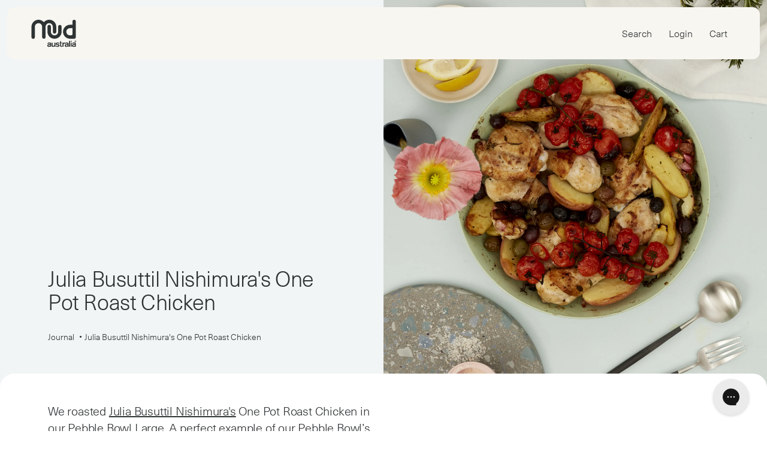

--- FILE ---
content_type: text/html;charset=utf-8
request_url: https://mudaustralia.com/journal/julia-ostros-one-pot-roast-chicken/
body_size: 130796
content:
<!DOCTYPE html><html><head><meta charset="utf-8">
<meta name="viewport" content="width=device-width, initial-scale=1">
<title>Mud Australia Recipes I Julia Ostro&#x27;s One Pot Roast Chicken</title>
<script src="https://static.klaviyo.com/onsite/js/klaviyo.js?company_id=Wcgx2Q" async></script>
<script src="https://config.gorgias.chat/bundle-loader/01HPGCFKX7MPE6XFT7QHE94M9Z" id="gorgias-chat-widget-install-v3"></script>
<script src="https://www.google.com/recaptcha/api.js" async></script>
<meta name="google-site-verification" content="-CMEMJ4GbJhLnGCN8fgLqzNjml5btq_Ii1wEy6bjq-w">
<meta name="p:domain_verify" content="b8112958da1d188e83e63aee0afebeea">
<meta name="p:domain_verify" content="81f56231170f47249b244b6be6d441c7">
<script>adroll_adv_id = "MDJCNTYONNADRADT7FDC74"; adroll_pix_id = "VQUV2VUSOJCE3JFOUW77SP"; adroll_version = "2.0"; (function(w, d, e, o, a) { w.__adroll_loaded = true; w.adroll = w.adroll || []; w.adroll.f = [ 'setProperties', 'identify', 'track' ]; var roundtripUrl = "https://s.adroll.com/j/" + adroll_adv_id + "/roundtrip.js"; for (a = 0; a < w.adroll.f.length; a++) { w.adroll[w.adroll.f[a]] = w.adroll[w.adroll.f[a]] || (function(n) { return function() { w.adroll.push([ n, arguments ]) } })(w.adroll.f[a]) } e = d.createElement('script'); o = d.getElementsByTagName('script')[0]; e.async = 1; e.src = roundtripUrl; o.parentNode.insertBefore(e, o); })(window, document); adroll.track("pageView");</script>
<meta name="description" content="We roasted Julia Ostro’s One Pot Roast Chicken in our Pebble Bowl Large. Click here to view more Mud Australia recipes.">
<meta name="keywords" content="Mud Australia Recipes,roast chicken recipe">
<link rel="canonical" href="https://mudaustralia.com/journal/julia-ostros-one-pot-roast-chicken/">
<style>/*! tailwindcss v3.3.2 | MIT License | https://tailwindcss.com*/*,:after,:before{border:0 solid;box-sizing:border-box}:after,:before{--tw-content:""}html{line-height:1.5;-webkit-text-size-adjust:100%;font-family:ui-sans-serif,system-ui,-apple-system,BlinkMacSystemFont,Segoe UI,Roboto,Helvetica Neue,Arial,Noto Sans,sans-serif,Apple Color Emoji,Segoe UI Emoji,Segoe UI Symbol,Noto Color Emoji;font-feature-settings:normal;font-variation-settings:normal;tab-size:4}body{line-height:inherit;margin:0}hr{border-top-width:1px;color:inherit;height:0}abbr:where([title]){-webkit-text-decoration:underline dotted;text-decoration:underline dotted}h1,h2,h3,h4,h5,h6{font-size:inherit;font-weight:inherit}a{color:inherit;text-decoration:inherit}b,strong{font-weight:bolder}code,kbd,pre,samp{font-family:ui-monospace,SFMono-Regular,Menlo,Monaco,Consolas,Liberation Mono,Courier New,monospace;font-size:1em}small{font-size:80%}sub,sup{font-size:75%;line-height:0;position:relative;vertical-align:baseline}sub{bottom:-.25em}sup{top:-.5em}table{border-collapse:collapse;border-color:inherit;text-indent:0}button,input,optgroup,select,textarea{color:inherit;font-family:inherit;font-size:100%;font-weight:inherit;line-height:inherit;margin:0;padding:0}button,select{text-transform:none}[type=button],[type=reset],[type=submit],button{-webkit-appearance:button;background-color:transparent;background-image:none}:-moz-focusring{outline:auto}:-moz-ui-invalid{box-shadow:none}progress{vertical-align:baseline}::-webkit-inner-spin-button,::-webkit-outer-spin-button{height:auto}[type=search]{-webkit-appearance:textfield;outline-offset:-2px}::-webkit-search-decoration{-webkit-appearance:none}::-webkit-file-upload-button{-webkit-appearance:button;font:inherit}summary{display:list-item}blockquote,dd,dl,figure,h1,h2,h3,h4,h5,h6,hr,p,pre{margin:0}fieldset{margin:0}fieldset,legend{padding:0}menu,ol,ul{list-style:none;margin:0;padding:0}textarea{resize:vertical}input::placeholder,textarea::placeholder{color:#9ca3af;opacity:1}[role=button],button{cursor:pointer}:disabled{cursor:default}audio,canvas,embed,iframe,img,object,svg,video{display:block;vertical-align:middle}img,video{height:auto;max-width:100%}[hidden]{display:none}*,:after,:before{--tw-border-spacing-x:0;--tw-border-spacing-y:0;--tw-translate-x:0;--tw-translate-y:0;--tw-rotate:0;--tw-skew-x:0;--tw-skew-y:0;--tw-scale-x:1;--tw-scale-y:1;--tw-pan-x: ;--tw-pan-y: ;--tw-pinch-zoom: ;--tw-scroll-snap-strictness:proximity;--tw-gradient-from-position: ;--tw-gradient-via-position: ;--tw-gradient-to-position: ;--tw-ordinal: ;--tw-slashed-zero: ;--tw-numeric-figure: ;--tw-numeric-spacing: ;--tw-numeric-fraction: ;--tw-ring-inset: ;--tw-ring-offset-width:0px;--tw-ring-offset-color:#fff;--tw-ring-color:rgba(59,130,246,.5);--tw-ring-offset-shadow:0 0 #0000;--tw-ring-shadow:0 0 #0000;--tw-shadow:0 0 #0000;--tw-shadow-colored:0 0 #0000;--tw-blur: ;--tw-brightness: ;--tw-contrast: ;--tw-grayscale: ;--tw-hue-rotate: ;--tw-invert: ;--tw-saturate: ;--tw-sepia: ;--tw-drop-shadow: ;--tw-backdrop-blur: ;--tw-backdrop-brightness: ;--tw-backdrop-contrast: ;--tw-backdrop-grayscale: ;--tw-backdrop-hue-rotate: ;--tw-backdrop-invert: ;--tw-backdrop-opacity: ;--tw-backdrop-saturate: ;--tw-backdrop-sepia: }::backdrop{--tw-border-spacing-x:0;--tw-border-spacing-y:0;--tw-translate-x:0;--tw-translate-y:0;--tw-rotate:0;--tw-skew-x:0;--tw-skew-y:0;--tw-scale-x:1;--tw-scale-y:1;--tw-pan-x: ;--tw-pan-y: ;--tw-pinch-zoom: ;--tw-scroll-snap-strictness:proximity;--tw-gradient-from-position: ;--tw-gradient-via-position: ;--tw-gradient-to-position: ;--tw-ordinal: ;--tw-slashed-zero: ;--tw-numeric-figure: ;--tw-numeric-spacing: ;--tw-numeric-fraction: ;--tw-ring-inset: ;--tw-ring-offset-width:0px;--tw-ring-offset-color:#fff;--tw-ring-color:rgba(59,130,246,.5);--tw-ring-offset-shadow:0 0 #0000;--tw-ring-shadow:0 0 #0000;--tw-shadow:0 0 #0000;--tw-shadow-colored:0 0 #0000;--tw-blur: ;--tw-brightness: ;--tw-contrast: ;--tw-grayscale: ;--tw-hue-rotate: ;--tw-invert: ;--tw-saturate: ;--tw-sepia: ;--tw-drop-shadow: ;--tw-backdrop-blur: ;--tw-backdrop-brightness: ;--tw-backdrop-contrast: ;--tw-backdrop-grayscale: ;--tw-backdrop-hue-rotate: ;--tw-backdrop-invert: ;--tw-backdrop-opacity: ;--tw-backdrop-saturate: ;--tw-backdrop-sepia: }.container{margin-left:auto;margin-right:auto;padding-left:24px;padding-right:24px;width:100%}@media (min-width:480px){.container{max-width:480px}}@media (min-width:768px){.container{max-width:768px;padding-left:40px;padding-right:40px}}@media (min-width:1024px){.container{max-width:1024px}}@media (min-width:1200px){.container{max-width:1200px}}@media (min-width:1440px){.container{max-width:1440px}}.sr-only{height:1px;margin:-1px;overflow:hidden;padding:0;position:absolute;width:1px;clip:rect(0,0,0,0);border-width:0;white-space:nowrap}.invisible{visibility:hidden}.static{position:static}.fixed{position:fixed}.absolute{position:absolute}.relative{position:relative}.sticky{position:sticky}.inset-y-0{bottom:0;top:0}.bottom-0{bottom:0}.bottom-2{bottom:.5rem}.bottom-3{bottom:.75rem}.bottom-\[100px\]{bottom:100px}.bottom-\[unset\]{bottom:unset}.left-0{left:0}.left-1{left:.25rem}.left-1\/2{left:50%}.left-2{left:.5rem}.left-3{left:.75rem}.right-0{right:0}.right-1{right:.25rem}.right-\[15px\]{right:15px}.right-\[30px\]{right:30px}.top-0{top:0}.top-1\/2{top:50%}.top-5{top:1.25rem}.top-\[-35px\]{top:-35px}.top-\[-85px\]{top:-85px}.top-\[0px\]{top:0}.top-\[100px\]{top:100px}.top-\[4px\]{top:4px}.top-\[50px\]{top:50px}.top-\[8px\]{top:8px}.top-\[calc\(100\%_\+_10px\)\]{top:calc(100% + 10px)}.top-\[calc\(100\%_\+_15px\)\]{top:calc(100% + 15px)}.top-\[calc\(100\%_\+_5px\)\]{top:calc(100% + 5px)}.z-0{z-index:0}.z-10{z-index:10}.z-20{z-index:20}.z-50{z-index:50}.z-\[100\]{z-index:100}.z-\[50\]{z-index:50}.z-\[9999\]{z-index:9999}.\!col-span-10{grid-column:span 10/span 10!important}.col-span-1{grid-column:span 1/span 1}.col-span-12{grid-column:span 12/span 12}.col-span-2{grid-column:span 2/span 2}.col-span-3{grid-column:span 3/span 3}.col-span-4{grid-column:span 4/span 4}.col-span-5{grid-column:span 5/span 5}.col-span-6{grid-column:span 6/span 6}.col-span-7{grid-column:span 7/span 7}.col-span-full{grid-column:1/-1}.\!col-start-2{grid-column-start:2!important}.col-start-1{grid-column-start:1}.col-start-4{grid-column-start:4}.col-start-6{grid-column-start:6}.col-start-7{grid-column-start:7}.m-0{margin:0}.-mx-2{margin-left:-.5rem;margin-right:-.5rem}.-mx-8{margin-left:-2rem;margin-right:-2rem}.-my-1{margin-bottom:-.25rem;margin-top:-.25rem}.mx-6{margin-left:1.5rem;margin-right:1.5rem}.mx-auto{margin-left:auto;margin-right:auto}.my-0{margin-bottom:0;margin-top:0}.my-1{margin-bottom:.25rem;margin-top:.25rem}.my-10{margin-bottom:2.5rem;margin-top:2.5rem}.my-5{margin-bottom:1.25rem;margin-top:1.25rem}.my-6{margin-bottom:1.5rem;margin-top:1.5rem}.my-8{margin-bottom:2rem;margin-top:2rem}.my-\[10px\]{margin-bottom:10px;margin-top:10px}.my-\[12px\]{margin-bottom:12px;margin-top:12px}.my-\[14px\]{margin-bottom:14px;margin-top:14px}.my-\[18px\]{margin-bottom:18px;margin-top:18px}.my-\[26px\]{margin-bottom:26px;margin-top:26px}.my-\[2px\]{margin-bottom:2px;margin-top:2px}.my-\[5px\]{margin-bottom:5px;margin-top:5px}.my-\[64px\]{margin-bottom:64px;margin-top:64px}.my-\[6px\]{margin-bottom:6px;margin-top:6px}.\!mt-0{margin-top:0!important}.-mt-4{margin-top:-1rem}.mb-10{margin-bottom:2.5rem}.mb-16{margin-bottom:4rem}.mb-2{margin-bottom:.5rem}.mb-3{margin-bottom:.75rem}.mb-4{margin-bottom:1rem}.mb-6{margin-bottom:1.5rem}.mb-8{margin-bottom:2rem}.mb-\[-3px\]{margin-bottom:-3px}.mb-\[120px\]{margin-bottom:120px}.mb-\[13px\]{margin-bottom:13px}.mb-\[14px\]{margin-bottom:14px}.mb-\[18px\]{margin-bottom:18px}.mb-\[20px\]{margin-bottom:20px}.mb-\[26px\]{margin-bottom:26px}.mb-\[2px\]{margin-bottom:2px}.mb-\[40px\]{margin-bottom:40px}.mb-\[4px\]{margin-bottom:4px}.ml-1{margin-left:.25rem}.ml-2{margin-left:.5rem}.ml-3{margin-left:.75rem}.ml-\[-11px\]{margin-left:-11px}.ml-\[10px\]{margin-left:10px}.ml-\[64px\]{margin-left:64px}.ml-\[8px\]{margin-left:8px}.ml-auto{margin-left:auto}.mr-\[20px\]{margin-right:20px}.mr-\[2em\]{margin-right:2em}.mr-\[30px\]{margin-right:30px}.mr-\[5px\]{margin-right:5px}.mt-16{margin-top:4rem}.mt-2{margin-top:.5rem}.mt-3{margin-top:.75rem}.mt-5{margin-top:1.25rem}.mt-6{margin-top:1.5rem}.mt-8{margin-top:2rem}.mt-\[-50px\]{margin-top:-50px}.mt-\[10px\]{margin-top:10px}.mt-\[20px\]{margin-top:20px}.mt-\[26px\]{margin-top:26px}.mt-\[30px\]{margin-top:30px}.mt-\[32px\]{margin-top:32px}.mt-\[45px\]{margin-top:45px}.mt-\[5px\]{margin-top:5px}.block{display:block}.inline-block{display:inline-block}.\!inline{display:inline!important}.inline{display:inline}.flex{display:flex}.table{display:table}.grid{display:grid}.contents{display:contents}.hidden{display:none}.aspect-video{aspect-ratio:16/9}.h-14{height:3.5rem}.h-2{height:.5rem}.h-24{height:6rem}.h-48{height:12rem}.h-56{height:14rem}.h-6{height:1.5rem}.h-\[20px\]{height:20px}.h-\[227px\]{height:227px}.h-\[22px\]{height:22px}.h-\[24px\]{height:24px}.h-\[280px\]{height:280px}.h-\[290px\]{height:290px}.h-\[300px\]{height:300px}.h-\[304px\]{height:304px}.h-\[325px\]{height:325px}.h-\[360px\]{height:360px}.h-\[405px\]{height:405px}.h-\[40px\]{height:40px}.h-\[40vh\]{height:40vh}.h-\[430px\]{height:430px}.h-\[450px\]{height:450px}.h-\[50px\]{height:50px}.h-\[522px\]{height:522px}.h-\[600px\]{height:600px}.h-\[658px\]{height:658px}.h-\[75\%\]{height:75%}.h-\[90vh\]{height:90vh}.h-\[calc\(100\%_\+_60px\)\]{height:calc(100% + 60px)}.h-full{height:100%}.h-screen{height:100vh}.\!max-h-\[660px\]{max-height:660px!important}.max-h-\[200px\]{max-height:200px}.max-h-\[240px\]{max-height:240px}.max-h-\[24px\]{max-height:24px}.max-h-\[250px\]{max-height:250px}.max-h-\[400px\]{max-height:400px}.max-h-\[500px\]{max-height:500px}.max-h-\[70vh\]{max-height:70vh}.min-h-\[300px\]{min-height:300px}.min-h-\[560px\]{min-height:560px}.min-h-\[600px\]{min-height:600px}.\!w-\[135px\]{width:135px!important}.\!w-\[60px\]{width:60px!important}.w-14{width:3.5rem}.w-24{width:6rem}.w-48{width:12rem}.w-6{width:1.5rem}.w-\[100\%\]{width:100%}.w-\[100px\]{width:100px}.w-\[13px\]{width:13px}.w-\[155px\]{width:155px}.w-\[16px\]{width:16px}.w-\[18px\]{width:18px}.w-\[20px\]{width:20px}.w-\[210px\]{width:210px}.w-\[220px\]{width:220px}.w-\[22px\]{width:22px}.w-\[24px\]{width:24px}.w-\[300px\]{width:300px}.w-\[40px\]{width:40px}.w-\[50\%\]{width:50%}.w-\[500px\]{width:500px}.w-\[50px\]{width:50px}.w-\[50vw\]{width:50vw}.w-\[690px\]{width:690px}.w-\[70\%\]{width:70%}.w-\[78\%\]{width:78%}.w-\[calc\(100\%_\+_50px\)\]{width:calc(100% + 50px)}.w-full{width:100%}.w-screen{width:100vw}.min-w-\[200px\]{min-width:200px}.min-w-\[220px\]{min-width:220px}.min-w-\[300px\]{min-width:300px}.min-w-\[313px\]{min-width:313px}.max-w-\[1200px\]{max-width:1200px}.max-w-\[1440px\]{max-width:1440px}.max-w-\[200px\]{max-width:200px}.max-w-\[220px\]{max-width:220px}.max-w-\[24px\]{max-width:24px}.max-w-\[260px\]{max-width:260px}.max-w-\[320px\]{max-width:320px}.max-w-\[380px\]{max-width:380px}.max-w-\[450px\]{max-width:450px}.max-w-\[500px\]{max-width:500px}.max-w-\[700px\]{max-width:700px}.max-w-\[900px\]{max-width:900px}.max-w-\[calc\(50\%_-_50px\)\]{max-width:calc(50% - 50px)}.max-w-md{max-width:28rem}.flex-1{flex:1 1 0%}.shrink-0{flex-shrink:0}.flex-grow{flex-grow:1}.-translate-x-1\/2{--tw-translate-x:-50%;transform:translate(-50%,var(--tw-translate-y)) rotate(var(--tw-rotate)) skewX(var(--tw-skew-x)) skewY(var(--tw-skew-y)) scaleX(var(--tw-scale-x)) scaleY(var(--tw-scale-y));transform:translate(var(--tw-translate-x),var(--tw-translate-y)) rotate(var(--tw-rotate)) skewX(var(--tw-skew-x)) skewY(var(--tw-skew-y)) scaleX(var(--tw-scale-x)) scaleY(var(--tw-scale-y))}.-translate-y-1\/2{--tw-translate-y:-50%;transform:translate(var(--tw-translate-x),-50%) rotate(var(--tw-rotate)) skewX(var(--tw-skew-x)) skewY(var(--tw-skew-y)) scaleX(var(--tw-scale-x)) scaleY(var(--tw-scale-y));transform:translate(var(--tw-translate-x),var(--tw-translate-y)) rotate(var(--tw-rotate)) skewX(var(--tw-skew-x)) skewY(var(--tw-skew-y)) scaleX(var(--tw-scale-x)) scaleY(var(--tw-scale-y))}.rotate-180{--tw-rotate:180deg;transform:translate(var(--tw-translate-x),var(--tw-translate-y)) rotate(180deg) skewX(var(--tw-skew-x)) skewY(var(--tw-skew-y)) scaleX(var(--tw-scale-x)) scaleY(var(--tw-scale-y));transform:translate(var(--tw-translate-x),var(--tw-translate-y)) rotate(var(--tw-rotate)) skewX(var(--tw-skew-x)) skewY(var(--tw-skew-y)) scaleX(var(--tw-scale-x)) scaleY(var(--tw-scale-y))}.scale-\[0\.6\]{--tw-scale-x:0.6;--tw-scale-y:0.6;transform:translate(var(--tw-translate-x),var(--tw-translate-y)) rotate(var(--tw-rotate)) skewX(var(--tw-skew-x)) skewY(var(--tw-skew-y)) scaleX(.6) scaleY(.6);transform:translate(var(--tw-translate-x),var(--tw-translate-y)) rotate(var(--tw-rotate)) skewX(var(--tw-skew-x)) skewY(var(--tw-skew-y)) scaleX(var(--tw-scale-x)) scaleY(var(--tw-scale-y))}.scale-\[0\.9\]{--tw-scale-x:0.9;--tw-scale-y:0.9;transform:translate(var(--tw-translate-x),var(--tw-translate-y)) rotate(var(--tw-rotate)) skewX(var(--tw-skew-x)) skewY(var(--tw-skew-y)) scaleX(.9) scaleY(.9);transform:translate(var(--tw-translate-x),var(--tw-translate-y)) rotate(var(--tw-rotate)) skewX(var(--tw-skew-x)) skewY(var(--tw-skew-y)) scaleX(var(--tw-scale-x)) scaleY(var(--tw-scale-y))}.-scale-x-100{--tw-scale-x:-1;transform:translate(var(--tw-translate-x),var(--tw-translate-y)) rotate(var(--tw-rotate)) skewX(var(--tw-skew-x)) skewY(var(--tw-skew-y)) scaleX(-1) scaleY(var(--tw-scale-y))}.-scale-x-100,.transform{transform:translate(var(--tw-translate-x),var(--tw-translate-y)) rotate(var(--tw-rotate)) skewX(var(--tw-skew-x)) skewY(var(--tw-skew-y)) scaleX(var(--tw-scale-x)) scaleY(var(--tw-scale-y))}.cursor-pointer{cursor:pointer}.resize{resize:both}.snap-x{scroll-snap-type:x var(--tw-scroll-snap-strictness)}.snap-mandatory{--tw-scroll-snap-strictness:mandatory}.snap-start{scroll-snap-align:start}.scroll-px-4{scroll-padding-left:1rem;scroll-padding-right:1rem}.list-disc{list-style-type:disc}.break-inside-avoid-column{break-inside:avoid-column}.grid-cols-1{grid-template-columns:repeat(1,minmax(0,1fr))}.grid-cols-12{grid-template-columns:repeat(12,minmax(0,1fr))}.grid-cols-2{grid-template-columns:repeat(2,minmax(0,1fr))}.grid-cols-3{grid-template-columns:repeat(3,minmax(0,1fr))}.grid-cols-4{grid-template-columns:repeat(4,minmax(0,1fr))}.flex-row{flex-direction:row}.flex-col{flex-direction:column}.flex-wrap{flex-wrap:wrap}.place-items-center{place-items:center}.items-end{align-items:flex-end}.items-center{align-items:center}.justify-start{justify-content:flex-start}.\!justify-end{justify-content:flex-end!important}.justify-end{justify-content:flex-end}.justify-center{justify-content:center}.justify-between{justify-content:space-between}.justify-items-center{justify-items:center}.gap-11{gap:2.75rem}.gap-2{gap:.5rem}.gap-3{gap:.75rem}.gap-4{gap:1rem}.gap-5{gap:1.25rem}.gap-6{gap:1.5rem}.gap-8{gap:2rem}.gap-\[10px\]{gap:10px}.gap-\[14px\]{gap:14px}.gap-\[20px\]{gap:20px}.gap-\[22px\]{gap:22px}.gap-\[30px\]{gap:30px}.gap-\[5px\]{gap:5px}.space-x-5>:not([hidden])~:not([hidden]){--tw-space-x-reverse:0;margin-left:1.25rem;margin-left:calc(1.25rem*(1 - var(--tw-space-x-reverse)));margin-right:0;margin-right:calc(1.25rem*var(--tw-space-x-reverse))}.divide-y>:not([hidden])~:not([hidden]){--tw-divide-y-reverse:0;border-bottom-width:0;border-bottom-width:calc(1px*var(--tw-divide-y-reverse));border-top-width:1px;border-top-width:calc(1px*(1 - var(--tw-divide-y-reverse)))}.overflow-auto{overflow:auto}.overflow-hidden{overflow:hidden}.overflow-x-auto{overflow-x:auto}.overflow-y-auto{overflow-y:auto}.overflow-x-scroll{overflow-x:scroll}.overflow-y-scroll{overflow-y:scroll}.whitespace-nowrap{white-space:nowrap}.rounded{border-radius:.25rem}.rounded-2xl{border-radius:1rem}.rounded-3xl{border-radius:1.5rem}.rounded-\[20px\]{border-radius:20px}.rounded-full{border-radius:9999px}.rounded-lg{border-radius:.5rem}.rounded-md{border-radius:.375rem}.rounded-none{border-radius:0}.rounded-xl{border-radius:.75rem}.rounded-b-\[20px\]{border-bottom-left-radius:20px;border-bottom-right-radius:20px}.rounded-l-xl{border-bottom-left-radius:.75rem;border-top-left-radius:.75rem}.border{border-width:1px}.border-\[5px\]{border-width:5px}.border-b{border-bottom-width:1px}.border-b-2{border-bottom-width:2px}.border-t{border-top-width:1px}.border-black{--tw-border-opacity:1;border-color:rgba(var(--black),var(--tw-border-opacity))}.border-black\/10{border-color:rgba(var(--black),.1)}.border-black\/20{border-color:rgba(var(--black),.2)}.border-light-grey-v2{--tw-border-opacity:1;border-color:rgba(var(--light-grey-v2),var(--tw-border-opacity))}.border-milk-primary{--tw-border-opacity:1;border-color:rgba(var(--milk-primary),var(--tw-border-opacity))}.border-b-\[\#D5D5D5\]{--tw-border-opacity:1;border-bottom-color:#d5d5d5;border-bottom-color:rgb(213 213 213/var(--tw-border-opacity))}.\!bg-grey-v2{--tw-bg-opacity:1!important;background-color:rgba(var(--grey-v2),1)!important;background-color:rgba(var(--grey-v2),var(--tw-bg-opacity))!important}.bg-\[\#0000004d\]{background-color:#0000004d}.bg-\[\#000000\]\/\[0\.3\]{background-color:rgba(0,0,0,.3)}.bg-ash{--tw-bg-opacity:1;background-color:rgba(var(--ash),1);background-color:rgba(var(--ash),var(--tw-bg-opacity))}.bg-ash-primary{--tw-bg-opacity:1;background-color:rgba(var(--ash-primary),1);background-color:rgba(var(--ash-primary),var(--tw-bg-opacity))}.bg-b-w{--tw-bg-opacity:1;background-color:rgba(var(--b-w),1);background-color:rgba(var(--b-w),var(--tw-bg-opacity))}.bg-b-w-primary{--tw-bg-opacity:1;background-color:rgba(var(--b-w-primary),1);background-color:rgba(var(--b-w-primary),var(--tw-bg-opacity))}.bg-background-grey{--tw-bg-opacity:1;background-color:rgba(var(--background-grey),1);background-color:rgba(var(--background-grey),var(--tw-bg-opacity))}.bg-bilberry{--tw-bg-opacity:1;background-color:rgba(var(--bilberry),1);background-color:rgba(var(--bilberry),var(--tw-bg-opacity))}.bg-bilberry-primary{--tw-bg-opacity:1;background-color:rgba(var(--bilberry-primary),1);background-color:rgba(var(--bilberry-primary),var(--tw-bg-opacity))}.bg-black{--tw-bg-opacity:1;background-color:rgba(var(--black),1);background-color:rgba(var(--black),var(--tw-bg-opacity))}.bg-black\/10{background-color:rgba(var(--black),.1)}.bg-black\/80{background-color:rgba(var(--black),.8)}.bg-blossom{--tw-bg-opacity:1;background-color:rgba(var(--blossom),1);background-color:rgba(var(--blossom),var(--tw-bg-opacity))}.bg-blossom-primary{--tw-bg-opacity:1;background-color:rgba(var(--blossom-primary),1);background-color:rgba(var(--blossom-primary),var(--tw-bg-opacity))}.bg-blue{--tw-bg-opacity:1;background-color:rgba(var(--blue),1);background-color:rgba(var(--blue),var(--tw-bg-opacity))}.bg-blue-primary{--tw-bg-opacity:1;background-color:rgba(var(--blue-primary),1);background-color:rgba(var(--blue-primary),var(--tw-bg-opacity))}.bg-bottle{--tw-bg-opacity:1;background-color:rgba(var(--bottle),1);background-color:rgba(var(--bottle),var(--tw-bg-opacity))}.bg-bottle-primary{--tw-bg-opacity:1;background-color:rgba(var(--bottle-primary),1);background-color:rgba(var(--bottle-primary),var(--tw-bg-opacity))}.bg-brown{--tw-bg-opacity:1;background-color:rgba(var(--brown),1);background-color:rgba(var(--brown),var(--tw-bg-opacity))}.bg-citrus{--tw-bg-opacity:1;background-color:rgba(var(--citrus),1);background-color:rgba(var(--citrus),var(--tw-bg-opacity))}.bg-citrus-primary{--tw-bg-opacity:1;background-color:rgba(var(--citrus-primary),1);background-color:rgba(var(--citrus-primary),var(--tw-bg-opacity))}.bg-cloud{--tw-bg-opacity:1;background-color:rgba(var(--cloud),1);background-color:rgba(var(--cloud),var(--tw-bg-opacity))}.bg-cloud-primary{--tw-bg-opacity:1;background-color:rgba(var(--cloud-primary),1);background-color:rgba(var(--cloud-primary),var(--tw-bg-opacity))}.bg-duckegg{--tw-bg-opacity:1;background-color:rgba(var(--duckegg),1);background-color:rgba(var(--duckegg),var(--tw-bg-opacity))}.bg-duckegg-primary{--tw-bg-opacity:1;background-color:rgba(var(--duckegg-primary),1);background-color:rgba(var(--duckegg-primary),var(--tw-bg-opacity))}.bg-dust{--tw-bg-opacity:1;background-color:rgba(var(--dust),1);background-color:rgba(var(--dust),var(--tw-bg-opacity))}.bg-dust-primary{--tw-bg-opacity:1;background-color:rgba(var(--dust-primary),1);background-color:rgba(var(--dust-primary),var(--tw-bg-opacity))}.bg-fennel{--tw-bg-opacity:1;background-color:rgba(var(--fennel),1);background-color:rgba(var(--fennel),var(--tw-bg-opacity))}.bg-fennel-primary{--tw-bg-opacity:1;background-color:rgba(var(--fennel-primary),1);background-color:rgba(var(--fennel-primary),var(--tw-bg-opacity))}.bg-green{--tw-bg-opacity:1;background-color:rgba(var(--green),1);background-color:rgba(var(--green),var(--tw-bg-opacity))}.bg-green-primary{--tw-bg-opacity:1;background-color:rgba(var(--green-primary),1);background-color:rgba(var(--green-primary),var(--tw-bg-opacity))}.bg-grey{--tw-bg-opacity:1;background-color:rgba(var(--grey),1);background-color:rgba(var(--grey),var(--tw-bg-opacity))}.bg-grey-primary{--tw-bg-opacity:1;background-color:rgba(var(--grey-primary),1);background-color:rgba(var(--grey-primary),var(--tw-bg-opacity))}.bg-honey{--tw-bg-opacity:1;background-color:rgba(var(--honey),1);background-color:rgba(var(--honey),var(--tw-bg-opacity))}.bg-honey-primary{--tw-bg-opacity:1;background-color:rgba(var(--honey-primary),1);background-color:rgba(var(--honey-primary),var(--tw-bg-opacity))}.bg-ink{--tw-bg-opacity:1;background-color:rgba(var(--ink),1);background-color:rgba(var(--ink),var(--tw-bg-opacity))}.bg-ink-primary{--tw-bg-opacity:1;background-color:rgba(var(--ink-primary),1);background-color:rgba(var(--ink-primary),var(--tw-bg-opacity))}.bg-jade{--tw-bg-opacity:1;background-color:rgba(var(--jade),1);background-color:rgba(var(--jade),var(--tw-bg-opacity))}.bg-jade-primary{--tw-bg-opacity:1;background-color:rgba(var(--jade-primary),1);background-color:rgba(var(--jade-primary),var(--tw-bg-opacity))}.bg-light-brown{--tw-bg-opacity:1;background-color:rgba(var(--light-brown),1);background-color:rgba(var(--light-brown),var(--tw-bg-opacity))}.bg-light-brown-v2{--tw-bg-opacity:1;background-color:rgba(var(--light-brown-v2),1);background-color:rgba(var(--light-brown-v2),var(--tw-bg-opacity))}.bg-light-grey{--tw-bg-opacity:1;background-color:rgba(var(--light-grey),1);background-color:rgba(var(--light-grey),var(--tw-bg-opacity))}.bg-light-grey-v2{--tw-bg-opacity:1;background-color:rgba(var(--light-grey-v2),1);background-color:rgba(var(--light-grey-v2),var(--tw-bg-opacity))}.bg-london-blue{--tw-bg-opacity:1;background-color:rgba(var(--london-blue),1);background-color:rgba(var(--london-blue),var(--tw-bg-opacity))}.bg-london-blue-primary{--tw-bg-opacity:1;background-color:rgba(var(--london-blue-primary),1);background-color:rgba(var(--london-blue-primary),var(--tw-bg-opacity))}.bg-milk{--tw-bg-opacity:1;background-color:rgba(var(--milk),1);background-color:rgba(var(--milk),var(--tw-bg-opacity))}.bg-milk-primary{--tw-bg-opacity:1;background-color:rgba(var(--milk-primary),1);background-color:rgba(var(--milk-primary),var(--tw-bg-opacity))}.bg-milk-secondary{--tw-bg-opacity:1;background-color:rgba(var(--milk-secondary),1);background-color:rgba(var(--milk-secondary),var(--tw-bg-opacity))}.bg-mist{--tw-bg-opacity:1;background-color:rgba(var(--mist),1);background-color:rgba(var(--mist),var(--tw-bg-opacity))}.bg-mist-primary{--tw-bg-opacity:1;background-color:rgba(var(--mist-primary),1);background-color:rgba(var(--mist-primary),var(--tw-bg-opacity))}.bg-mixed{--tw-bg-opacity:1;background-color:rgba(var(--mixed),1);background-color:rgba(var(--mixed),var(--tw-bg-opacity))}.bg-mixed-primary{--tw-bg-opacity:1;background-color:rgba(var(--mixed-primary),1);background-color:rgba(var(--mixed-primary),var(--tw-bg-opacity))}.bg-moka{--tw-bg-opacity:1;background-color:rgba(var(--moka),1);background-color:rgba(var(--moka),var(--tw-bg-opacity))}.bg-moka-primary{--tw-bg-opacity:1;background-color:rgba(var(--moka-primary),1);background-color:rgba(var(--moka-primary),var(--tw-bg-opacity))}.bg-natural{--tw-bg-opacity:1;background-color:rgba(var(--natural),1);background-color:rgba(var(--natural),var(--tw-bg-opacity))}.bg-natural-primary{--tw-bg-opacity:1;background-color:rgba(var(--natural-primary),1);background-color:rgba(var(--natural-primary),var(--tw-bg-opacity))}.bg-nude{--tw-bg-opacity:1;background-color:rgba(var(--nude),1);background-color:rgba(var(--nude),var(--tw-bg-opacity))}.bg-nude-primary{--tw-bg-opacity:1;background-color:rgba(var(--nude-primary),1);background-color:rgba(var(--nude-primary),var(--tw-bg-opacity))}.bg-orange{--tw-bg-opacity:1;background-color:rgba(var(--orange),1);background-color:rgba(var(--orange),var(--tw-bg-opacity))}.bg-orange-primary{--tw-bg-opacity:1;background-color:rgba(var(--orange-primary),1);background-color:rgba(var(--orange-primary),var(--tw-bg-opacity))}.bg-pink{--tw-bg-opacity:1;background-color:rgba(var(--pink),1);background-color:rgba(var(--pink),var(--tw-bg-opacity))}.bg-pink-primary{--tw-bg-opacity:1;background-color:rgba(var(--pink-primary),1);background-color:rgba(var(--pink-primary),var(--tw-bg-opacity))}.bg-pistachio{--tw-bg-opacity:1;background-color:rgba(var(--pistachio),1);background-color:rgba(var(--pistachio),var(--tw-bg-opacity))}.bg-pistachio-primary{--tw-bg-opacity:1;background-color:rgba(var(--pistachio-primary),1);background-color:rgba(var(--pistachio-primary),var(--tw-bg-opacity))}.bg-plum{--tw-bg-opacity:1;background-color:rgba(var(--plum),1);background-color:rgba(var(--plum),var(--tw-bg-opacity))}.bg-plum-primary{--tw-bg-opacity:1;background-color:rgba(var(--plum-primary),1);background-color:rgba(var(--plum-primary),var(--tw-bg-opacity))}.bg-red{--tw-bg-opacity:1;background-color:rgba(var(--red),1);background-color:rgba(var(--red),var(--tw-bg-opacity))}.bg-red-primary{--tw-bg-opacity:1;background-color:rgba(var(--red-primary),1);background-color:rgba(var(--red-primary),var(--tw-bg-opacity))}.bg-rescued-clay{--tw-bg-opacity:1;background-color:rgba(var(--rescued-clay),1);background-color:rgba(var(--rescued-clay),var(--tw-bg-opacity))}.bg-rescued-clay-primary{--tw-bg-opacity:1;background-color:rgba(var(--rescued-clay-primary),1);background-color:rgba(var(--rescued-clay-primary),var(--tw-bg-opacity))}.bg-sand{--tw-bg-opacity:1;background-color:rgba(var(--sand),1);background-color:rgba(var(--sand),var(--tw-bg-opacity))}.bg-sand-primary{--tw-bg-opacity:1;background-color:rgba(var(--sand-primary),1);background-color:rgba(var(--sand-primary),var(--tw-bg-opacity))}.bg-slate{--tw-bg-opacity:1;background-color:rgba(var(--slate),1);background-color:rgba(var(--slate),var(--tw-bg-opacity))}.bg-slate-primary{--tw-bg-opacity:1;background-color:rgba(var(--slate-primary),1);background-color:rgba(var(--slate-primary),var(--tw-bg-opacity))}.bg-steel{--tw-bg-opacity:1;background-color:rgba(var(--steel),1);background-color:rgba(var(--steel),var(--tw-bg-opacity))}.bg-steel-primary{--tw-bg-opacity:1;background-color:rgba(var(--steel-primary),1);background-color:rgba(var(--steel-primary),var(--tw-bg-opacity))}.bg-wasabi{--tw-bg-opacity:1;background-color:rgba(var(--wasabi),1);background-color:rgba(var(--wasabi),var(--tw-bg-opacity))}.bg-wasabi-primary{--tw-bg-opacity:1;background-color:rgba(var(--wasabi-primary),1);background-color:rgba(var(--wasabi-primary),var(--tw-bg-opacity))}.bg-white{--tw-bg-opacity:1;background-color:rgba(var(--white),1);background-color:rgba(var(--white),var(--tw-bg-opacity))}.bg-white-primary{--tw-bg-opacity:1;background-color:rgba(var(--white-primary),1);background-color:rgba(var(--white-primary),var(--tw-bg-opacity))}.bg-white\/80{background-color:rgba(var(--white),.8)}.bg-yellow{--tw-bg-opacity:1;background-color:rgba(var(--yellow),1);background-color:rgba(var(--yellow),var(--tw-bg-opacity))}.bg-yellow-primary{--tw-bg-opacity:1;background-color:rgba(var(--yellow-primary),1);background-color:rgba(var(--yellow-primary),var(--tw-bg-opacity))}.bg-opacity-0{--tw-bg-opacity:0}.\!object-contain{object-fit:contain!important}.object-cover{object-fit:cover}.object-center{object-position:center}.\!p-0{padding:0!important}.p-0{padding:0}.p-10{padding:2.5rem}.p-4{padding:1rem}.p-\[10px\]{padding:10px}.p-\[14px\]{padding:14px}.p-\[18px\]{padding:18px}.p-\[64px\]{padding:64px}.px-2{padding-left:.5rem;padding-right:.5rem}.px-3{padding-left:.75rem;padding-right:.75rem}.px-4{padding-left:1rem;padding-right:1rem}.px-5{padding-left:1.25rem;padding-right:1.25rem}.px-6{padding-left:1.5rem;padding-right:1.5rem}.px-8{padding-left:2rem;padding-right:2rem}.px-\[10px\]{padding-left:10px;padding-right:10px}.px-\[14px\]{padding-left:14px;padding-right:14px}.px-\[22px\]{padding-left:22px;padding-right:22px}.px-\[2px\]{padding-left:2px;padding-right:2px}.px-\[4px\]{padding-left:4px;padding-right:4px}.py-1{padding-bottom:.25rem;padding-top:.25rem}.py-12{padding-bottom:3rem;padding-top:3rem}.py-2{padding-bottom:.5rem;padding-top:.5rem}.py-20{padding-bottom:5rem;padding-top:5rem}.py-3{padding-bottom:.75rem;padding-top:.75rem}.py-4{padding-bottom:1rem;padding-top:1rem}.py-5{padding-bottom:1.25rem;padding-top:1.25rem}.py-6{padding-bottom:1.5rem;padding-top:1.5rem}.py-\[10\%\]{padding-bottom:10%;padding-top:10%}.py-\[10px\]{padding-bottom:10px;padding-top:10px}.py-\[20px\]{padding-bottom:20px;padding-top:20px}.py-\[26px\]{padding-bottom:26px;padding-top:26px}.py-\[5px\]{padding-bottom:5px;padding-top:5px}.py-\[6px\]{padding-bottom:6px;padding-top:6px}.py-\[7px\]{padding-bottom:7px;padding-top:7px}.py-\[8px\]{padding-bottom:8px;padding-top:8px}.\!pt-\[48px\]{padding-top:48px!important}.pb-0{padding-bottom:0}.pb-12{padding-bottom:3rem}.pb-20{padding-bottom:5rem}.pb-8{padding-bottom:2rem}.pb-\[100px\]{padding-bottom:100px}.pb-\[20px\]{padding-bottom:20px}.pb-\[50px\]{padding-bottom:50px}.pb-\[55px\]{padding-bottom:55px}.pb-\[65px\]{padding-bottom:65px}.pl-\[14px\]{padding-left:14px}.pl-\[20px\]{padding-left:20px}.pl-\[40px\]{padding-left:40px}.pr-\[20px\]{padding-right:20px}.pr-\[50px\]{padding-right:50px}.pt-0{padding-top:0}.pt-10{padding-top:2.5rem}.pt-16{padding-top:4rem}.pt-3{padding-top:.75rem}.pt-5{padding-top:1.25rem}.pt-7{padding-top:1.75rem}.pt-8{padding-top:2rem}.pt-\[100px\]{padding-top:100px}.pt-\[14px\]{padding-top:14px}.pt-\[150px\]{padding-top:150px}.pt-\[25px\]{padding-top:25px}.pt-\[30px\]{padding-top:30px}.pt-\[40px\]{padding-top:40px}.pt-\[50px\]{padding-top:50px}.text-left{text-align:left}.text-center{text-align:center}.text-right{text-align:right}.font-accent{font-family:NeueHaasUnicaPro-Medium,sans-serif}.text-2xl{font-size:1.5rem;line-height:2rem}.text-4xl{font-size:2.25rem;line-height:2.5rem}.text-5xl{font-size:3rem;line-height:1}.text-\[12px\]{font-size:12px}.text-\[14px\]{font-size:14px}.text-\[18\.2px\]{font-size:18.2px}.text-\[20px\]{font-size:20px}.text-\[24\.8px\]{font-size:24.8px}.text-\[24px\]{font-size:24px}.text-\[28px\]{font-size:28px}.text-\[32px\]{font-size:32px}.text-\[36px\]{font-size:36px}.text-base{font-size:1rem;line-height:1.5rem}.text-lg{font-size:1.125rem;line-height:1.75rem}.text-sm{font-size:.875rem;line-height:1.25rem}.text-xl{font-size:1.25rem;line-height:1.75rem}.text-xs{font-size:.75rem;line-height:1rem}.font-bold{font-weight:700}.font-light{font-weight:300}.font-medium{font-weight:500}.font-semibold{font-weight:600}.lowercase{text-transform:lowercase}.capitalize{text-transform:capitalize}.leading-7{line-height:1.75rem}.leading-\[1\.14286\]{line-height:1.14286}.leading-\[1\.4\]{line-height:1.4}.leading-\[125\%\]{line-height:125%}.leading-\[22px\]{line-height:22px}.tracking-\[-0\.2px\]{letter-spacing:-.2px}.tracking-wide{letter-spacing:.025em}.tracking-wider{letter-spacing:.05em}.\!text-black{--tw-text-opacity:1!important;color:rgba(var(--black),1)!important;color:rgba(var(--black),var(--tw-text-opacity))!important}.\!text-white{--tw-text-opacity:1!important;color:rgba(var(--white),1)!important;color:rgba(var(--white),var(--tw-text-opacity))!important}.text-\[\#333\]{--tw-text-opacity:1;color:#333;color:rgb(51 51 51/var(--tw-text-opacity))}.text-\[\#808080\]{--tw-text-opacity:1;color:grey;color:rgb(128 128 128/var(--tw-text-opacity))}.text-\[\#b4b4b4\]{--tw-text-opacity:1;color:#b4b4b4;color:rgb(180 180 180/var(--tw-text-opacity))}.text-black{--tw-text-opacity:1;color:rgba(var(--black),1);color:rgba(var(--black),var(--tw-text-opacity))}.text-black\/80{color:rgba(var(--black),.8)}.text-grey-regular{--tw-text-opacity:1;color:rgba(var(--grey-regular),1);color:rgba(var(--grey-regular),var(--tw-text-opacity))}.text-grey-v2{--tw-text-opacity:1;color:rgba(var(--grey-v2),1);color:rgba(var(--grey-v2),var(--tw-text-opacity))}.text-white{--tw-text-opacity:1;color:rgba(var(--white),1);color:rgba(var(--white),var(--tw-text-opacity))}.underline{text-decoration-line:underline}.opacity-30{opacity:.3}.opacity-40{opacity:.4}.opacity-50{opacity:.5}.opacity-60{opacity:.6}.shadow{--tw-shadow:0 1px 3px 0 rgba(0,0,0,.1),0 1px 2px -1px rgba(0,0,0,.1);--tw-shadow-colored:0 1px 3px 0 var(--tw-shadow-color),0 1px 2px -1px var(--tw-shadow-color);box-shadow:0 0 #0000,0 0 #0000,0 1px 3px 0 rgba(0,0,0,.1),0 1px 2px -1px rgba(0,0,0,.1);box-shadow:var(--tw-ring-offset-shadow,0 0 #0000),var(--tw-ring-shadow,0 0 #0000),var(--tw-shadow)}.shadow-\[0px_0px_30px_0px_\#0000000D\]{--tw-shadow:0px 0px 30px 0px #0000000d;--tw-shadow-colored:0px 0px 30px 0px var(--tw-shadow-color);box-shadow:0 0 #0000,0 0 #0000,0 0 30px 0 #0000000d;box-shadow:var(--tw-ring-offset-shadow,0 0 #0000),var(--tw-ring-shadow,0 0 #0000),var(--tw-shadow)}.shadow-md{--tw-shadow:0 4px 6px -1px rgba(0,0,0,.1),0 2px 4px -2px rgba(0,0,0,.1);--tw-shadow-colored:0 4px 6px -1px var(--tw-shadow-color),0 2px 4px -2px var(--tw-shadow-color);box-shadow:0 0 #0000,0 0 #0000,0 4px 6px -1px rgba(0,0,0,.1),0 2px 4px -2px rgba(0,0,0,.1);box-shadow:var(--tw-ring-offset-shadow,0 0 #0000),var(--tw-ring-shadow,0 0 #0000),var(--tw-shadow)}.outline-none{outline:2px solid transparent;outline-offset:2px}.ring-2{--tw-ring-offset-shadow:var(--tw-ring-inset) 0 0 0 var(--tw-ring-offset-width) var(--tw-ring-offset-color);--tw-ring-shadow:var(--tw-ring-inset) 0 0 0 calc(2px + var(--tw-ring-offset-width)) var(--tw-ring-color);box-shadow:var(--tw-ring-inset) 0 0 0 var(--tw-ring-offset-width) var(--tw-ring-offset-color),var(--tw-ring-inset) 0 0 0 calc(2px + var(--tw-ring-offset-width)) var(--tw-ring-color),0 0 #0000;box-shadow:var(--tw-ring-offset-shadow),var(--tw-ring-shadow),var(--tw-shadow,0 0 #0000)}.ring-black{--tw-ring-opacity:1;--tw-ring-color:rgba(var(--black),var(--tw-ring-opacity))}.drop-shadow-md{--tw-drop-shadow:drop-shadow(0 4px 3px rgba(0,0,0,.07)) drop-shadow(0 2px 2px rgba(0,0,0,.06));filter:var(--tw-blur) var(--tw-brightness) var(--tw-contrast) var(--tw-grayscale) var(--tw-hue-rotate) var(--tw-invert) var(--tw-saturate) var(--tw-sepia) drop-shadow(0 4px 3px rgb(0 0 0/.07)) drop-shadow(0 2px 2px rgb(0 0 0/.06))}.drop-shadow-md,.filter{filter:var(--tw-blur) var(--tw-brightness) var(--tw-contrast) var(--tw-grayscale) var(--tw-hue-rotate) var(--tw-invert) var(--tw-saturate) var(--tw-sepia) var(--tw-drop-shadow)}.backdrop-blur{--tw-backdrop-blur:blur(8px);-webkit-backdrop-filter:blur(8px) var(--tw-backdrop-brightness) var(--tw-backdrop-contrast) var(--tw-backdrop-grayscale) var(--tw-backdrop-hue-rotate) var(--tw-backdrop-invert) var(--tw-backdrop-opacity) var(--tw-backdrop-saturate) var(--tw-backdrop-sepia);backdrop-filter:blur(8px) var(--tw-backdrop-brightness) var(--tw-backdrop-contrast) var(--tw-backdrop-grayscale) var(--tw-backdrop-hue-rotate) var(--tw-backdrop-invert) var(--tw-backdrop-opacity) var(--tw-backdrop-saturate) var(--tw-backdrop-sepia);-webkit-backdrop-filter:var(--tw-backdrop-blur) var(--tw-backdrop-brightness) var(--tw-backdrop-contrast) var(--tw-backdrop-grayscale) var(--tw-backdrop-hue-rotate) var(--tw-backdrop-invert) var(--tw-backdrop-opacity) var(--tw-backdrop-saturate) var(--tw-backdrop-sepia);backdrop-filter:var(--tw-backdrop-blur) var(--tw-backdrop-brightness) var(--tw-backdrop-contrast) var(--tw-backdrop-grayscale) var(--tw-backdrop-hue-rotate) var(--tw-backdrop-invert) var(--tw-backdrop-opacity) var(--tw-backdrop-saturate) var(--tw-backdrop-sepia)}.transition{transition-duration:.15s;transition-property:color,background-color,border-color,text-decoration-color,fill,stroke,opacity,box-shadow,transform,filter,-webkit-backdrop-filter;transition-property:color,background-color,border-color,text-decoration-color,fill,stroke,opacity,box-shadow,transform,filter,backdrop-filter;transition-property:color,background-color,border-color,text-decoration-color,fill,stroke,opacity,box-shadow,transform,filter,backdrop-filter,-webkit-backdrop-filter;transition-timing-function:cubic-bezier(.4,0,.2,1)}.transition-all{transition-duration:.15s;transition-property:all;transition-timing-function:cubic-bezier(.4,0,.2,1)}.transition-shadow{transition-duration:.15s;transition-property:box-shadow;transition-timing-function:cubic-bezier(.4,0,.2,1)}.transition-transform{transition-duration:.15s;transition-property:transform;transition-timing-function:cubic-bezier(.4,0,.2,1)}.delay-\[200ms\]{transition-delay:.2s}.duration-200{transition-duration:.2s}.duration-300{transition-duration:.3s}.duration-\[400ms\]{transition-duration:.4s}.ease-\[cubic-bezier\(0\.5\2c 0\.36\2c 0\.33\2c 0\.94\)\]{transition-timing-function:cubic-bezier(.5,.36,.33,.94)}.ease-\[ease-in-out\]{transition-timing-function:ease-in-out}.ease-in-out{transition-timing-function:cubic-bezier(.4,0,.2,1)}.content-\[\"\\2022\"\]{--tw-content:"\2022";content:"\2022";content:var(--tw-content)}.scrollbar-hide{-ms-overflow-style:none;scrollbar-width:none}.scrollbar-hide::-webkit-scrollbar{display:none}@media (min-width:768px){.md\:container{margin-left:auto;margin-right:auto;padding-left:24px;padding-right:24px;width:100%}@media (min-width:480px){.md\:container{max-width:480px}}@media (min-width:768px){.md\:container{max-width:768px;padding-left:40px;padding-right:40px}}@media (min-width:1024px){.md\:container{max-width:1024px}}@media (min-width:1200px){.md\:container{max-width:1200px}}@media (min-width:1440px){.md\:container{max-width:1440px}}}.hover\:border-black:hover{--tw-border-opacity:1;border-color:rgba(var(--black),var(--tw-border-opacity))}.hover\:bg-\[\#1018201A\]:hover{background-color:#1018201a}.hover\:bg-dust:hover{--tw-bg-opacity:1;background-color:rgba(var(--dust),1);background-color:rgba(var(--dust),var(--tw-bg-opacity))}.hover\:bg-grey\/10:hover{background-color:rgba(var(--grey),.1)}.hover\:underline:hover{text-decoration-line:underline}.hover\:opacity-70:hover{opacity:.7}.hover\:shadow-\[0_10px_20px_0_rgba\(0\2c 0\2c 0\2c 0\.1\)\2c 0_10px_20px_rgba\(0\2c 0\2c 0\2c 0\.1\)\]:hover,.hover\:shadow-filter:hover{--tw-shadow:0 10px 20px 0 rgba(0,0,0,.1),0 10px 20px rgba(0,0,0,.1);--tw-shadow-colored:0 10px 20px 0 var(--tw-shadow-color),0 10px 20px var(--tw-shadow-color);box-shadow:0 0 #0000,0 0 #0000,0 10px 20px 0 rgba(0,0,0,.1),0 10px 20px rgba(0,0,0,.1);box-shadow:var(--tw-ring-offset-shadow,0 0 #0000),var(--tw-ring-shadow,0 0 #0000),var(--tw-shadow)}.focus\:outline-none:focus{outline:2px solid transparent;outline-offset:2px}.focus-visible\:ring-2:focus-visible{--tw-ring-offset-shadow:var(--tw-ring-inset) 0 0 0 var(--tw-ring-offset-width) var(--tw-ring-offset-color);--tw-ring-shadow:var(--tw-ring-inset) 0 0 0 calc(2px + var(--tw-ring-offset-width)) var(--tw-ring-color);box-shadow:var(--tw-ring-inset) 0 0 0 var(--tw-ring-offset-width) var(--tw-ring-offset-color),var(--tw-ring-inset) 0 0 0 calc(2px + var(--tw-ring-offset-width)) var(--tw-ring-color),0 0 #0000;box-shadow:var(--tw-ring-offset-shadow),var(--tw-ring-shadow),var(--tw-shadow,0 0 #0000)}.focus-visible\:ring-offset-2:focus-visible{--tw-ring-offset-width:2px}.active\:underline:active{text-decoration-line:underline}.group:hover .group-hover\:scale-\[1\.02\]{--tw-scale-x:1.02;--tw-scale-y:1.02;transform:translate(var(--tw-translate-x),var(--tw-translate-y)) rotate(var(--tw-rotate)) skewX(var(--tw-skew-x)) skewY(var(--tw-skew-y)) scaleX(1.02) scaleY(1.02);transform:translate(var(--tw-translate-x),var(--tw-translate-y)) rotate(var(--tw-rotate)) skewX(var(--tw-skew-x)) skewY(var(--tw-skew-y)) scaleX(var(--tw-scale-x)) scaleY(var(--tw-scale-y))}@media (min-width:480px){.sm\:h-20{height:5rem}.sm\:h-32{height:8rem}.sm\:w-20{width:5rem}.sm\:w-32{width:8rem}.sm\:grid-cols-4{grid-template-columns:repeat(4,minmax(0,1fr))}}@media (min-width:768px){.md\:absolute{position:absolute}.md\:bottom-0{bottom:0}.md\:col-span-1{grid-column:span 1/span 1}.md\:col-span-10{grid-column:span 10/span 10}.md\:col-span-9{grid-column:span 9/span 9}.md\:col-start-2{grid-column-start:2}.md\:mb-0{margin-bottom:0}.md\:flex{display:flex}.md\:grid{display:grid}.md\:hidden{display:none}.md\:\!h-\[658px\]{height:658px!important}.md\:h-full{height:100%}.md\:w-\[76px\]{width:76px}.md\:\!max-w-\[150px\]{max-width:150px!important}.md\:max-w-\[50\%\]{max-width:50%}.md\:grid-cols-2{grid-template-columns:repeat(2,minmax(0,1fr))}.md\:items-start{align-items:flex-start}.md\:justify-start{justify-content:flex-start}.md\:p-0{padding:0}.md\:pb-\[50px\]{padding-bottom:50px}.md\:pr-\[50px\]{padding-right:50px}.md\:pt-0{padding-top:0}}@media (min-width:1024px){.lg\:col-span-6{grid-column:span 6/span 6}.lg\:block{display:block}.lg\:flex{display:flex}.lg\:hidden{display:none}.lg\:grid-cols-6{grid-template-columns:repeat(6,minmax(0,1fr))}.lg\:grid-cols-7{grid-template-columns:repeat(7,minmax(0,1fr))}.lg\:grid-cols-\[1fr_1fr\]{grid-template-columns:1fr 1fr}.lg\:pr-\[50px\]{padding-right:50px}.lg\:text-base{font-size:1rem;line-height:1.5rem}}@media (min-width:1200px){.xl\:px-10{padding-left:2.5rem;padding-right:2.5rem}.xl\:py-5{padding-bottom:1.25rem;padding-top:1.25rem}}</style>
<style>@import url("https://unpkg.com/css.gg/icons/all.css");
/*! tailwindcss v3.3.2 | MIT License | https://tailwindcss.com*/*,:after,:before{border:0 solid;box-sizing:border-box}:after,:before{--tw-content:""}html{line-height:1.5;-webkit-text-size-adjust:100%;font-family:ui-sans-serif,system-ui,-apple-system,BlinkMacSystemFont,Segoe UI,Roboto,Helvetica Neue,Arial,Noto Sans,sans-serif,Apple Color Emoji,Segoe UI Emoji,Segoe UI Symbol,Noto Color Emoji;font-feature-settings:normal;font-variation-settings:normal;-moz-tab-size:4;-o-tab-size:4;tab-size:4}body{line-height:inherit}hr{border-top-width:1px;color:inherit;height:0}abbr:where([title]){-webkit-text-decoration:underline dotted;text-decoration:underline dotted}h1,h2,h3,h4,h5,h6{font-size:inherit;font-weight:inherit}a{color:inherit;text-decoration:inherit}b,strong{font-weight:bolder}code,kbd,pre,samp{font-family:ui-monospace,SFMono-Regular,Menlo,Monaco,Consolas,Liberation Mono,Courier New,monospace;font-size:1em}small{font-size:80%}sub,sup{font-size:75%;line-height:0;position:relative;vertical-align:baseline}sub{bottom:-.25em}sup{top:-.5em}table{border-collapse:collapse;border-color:inherit;text-indent:0}button,input,optgroup,select,textarea{color:inherit;font-family:inherit;font-size:100%;font-weight:inherit;line-height:inherit;margin:0;padding:0}button,select{text-transform:none}[type=button],[type=reset],[type=submit],button{-webkit-appearance:button;background-color:transparent;background-image:none}:-moz-focusring{outline:auto}:-moz-ui-invalid{box-shadow:none}progress{vertical-align:baseline}::-webkit-inner-spin-button,::-webkit-outer-spin-button{height:auto}[type=search]{-webkit-appearance:textfield;outline-offset:-2px}::-webkit-search-decoration{-webkit-appearance:none}::-webkit-file-upload-button{-webkit-appearance:button;font:inherit}summary{display:list-item}blockquote,dd,dl,figure,h1,h2,h3,h4,h5,h6,hr,p,pre{margin:0}fieldset{margin:0}fieldset,legend{padding:0}menu,ol,ul{list-style:none;margin:0;padding:0}textarea{resize:vertical}input::-moz-placeholder,textarea::-moz-placeholder{color:#9ca3af;opacity:1}input::placeholder,textarea::placeholder{color:#9ca3af;opacity:1}[role=button],button{cursor:pointer}:disabled{cursor:default}audio,canvas,embed,iframe,img,object,svg,video{display:block;vertical-align:middle}img,video{height:auto;max-width:100%}[hidden]{display:none}:root{--white:255,255,255;--black:46,51,51;--black-v2:34,34,34;--grey-v2:141,141,141;--grey-regular:180,180,180;--cool-grey:99,102,106;--hover-grey:231,231,231;--background-grey:242,245,245;--error-fg:226,70,47;--error-bg:249,238,232;--message-bg:16,24,32;--light-grey:99,102,106;--light-grey-v2:231,231,231;--brown:228,224,217;--light-brown:248,246,241;--light-brown-v2:244,241,229;--slate:234,235,237;--slate-primary:16,24,32;--slate-fg:16,24,32;--slate-fg-primary:255,255,255;--slate-hover:255,255,255;--ash:218,221,228;--ash-primary:168,173,164;--ash-fg:46,51,51;--ash-fg-primary:46,51,51;--ash-hover:16,24,32;--rescued-clay:218,221,228;--rescued-clay-primary:168,173,164;--sand:244,241,229;--sand-primary:211,204,176;--sand-fg:48,46,39;--sand-fg-primary:48,46,39;--sand-hover:16,24,32;--dust:239,236,227;--dust-primary:208,203,189;--dust-fg:54,52,44;--dust-fg-primary:54,52,44;--dust-hover:16,24,32;--milk:248,246,241;--milk-primary:228,224,217;--milk-secondary:54,51,46;--milk-fg:54,51,46;--milk-fg-primary:54,51,46;--milk-hover:16,24,32;--beigecheck:248,246,241;--beigecheck-primary:228,224,217;--beigecheck-fg:54,51,46;--beigecheck-fg-primary:54,51,46;--beigecheck-hover:16,24,32;--caramelcheck:248,246,241;--caramelcheck-primary:228,224,217;--caramelcheck-fg:54,51,46;--caramelcheck-fg-primary:54,51,46;--caramelcheck-hover:16,24,32;--steel:230,237,239;--steel-primary:141,163,165;--steel-fg:35,50,51;--steel-fg-primary:35,50,51;--stell-hover:16,24,32;--mist:242,245,245;--mist-primary:207,223,214;--mist-fg:49,62,60;--mist-fg-primary:49,62,60;--mist-hover:16,24,32;--blue:235,244,241;--blue-primary:193,217,207;--blue-fg:49,62,60;--blue-fg-primary:49,62,60;--blue-hover:16,24,32;--duckegg:227,234,233;--duckegg-primary:161,209,215;--duckegg-fg:49,62,60;--duckegg-fg-primary:49,62,60;--duckegg-hover:16,24,32;--ink:233,237,242;--ink-primary:0,84,134;--ink-fg:42,62,70;--ink-fg-primary:255,255,255;--ink-hover:255,255,255;--london-blue:233,237,242;--london-blue-primary:0,84,134;--bottle:230,239,239;--bottle-primary:0,111,106;--bottle-fg:36,49,39;--bottle-fg-primary:255,255,255;--bottle-hover:255,255,255;--wasabi:228,240,235;--wasabi-primary:116,196,137;--wasabi-fg:36,49,39;--wasabi-fg-primary:36,49,39;--wasabi-hover:16,24,32;--pistachio:242,248,244;--pistachio-primary:194,227,204;--pistachio-fg:36,49,39;--pistachio-fg-primary:36,49,39;--pistachio-hover:16,24,32;--citrus:251,249,238;--citrus-primary:240,230,190;--citrus-fg:50,46,34;--citrus-fg-primary:50,46,34;--citrus-hover:16,24,32;--yellow:248,244,227;--yellow-primary:254,243,137;--yellow-fg:50,46,34;--yellow-fg-primary:50,46,34;--yellow-hover:16,24,32;--orange:249,231,227;--orange-primary:250,173,123;--orange-fg:67,42,25;--orange-fg-primary:67,42,25;--orange-hover:16,24,32;--red:249,238,232;--red-primary:226,70,47;--red-fg:60,15,8;--red-fg-primary:255,255,255;--red-hover:16,24,32;--plum:233,232,239;--plum-primary:120,78,109;--plum-fg:46,40,56;--plum-fg-primary:255,255,255;--plum-hover:255,255,255;--blossom:250,243,240;--blossom-primary:244,205,196;--blossom-fg:69,47,55;--blossom-fg-primary:69,47,55;--blossom-hover:16,24,32;--fennel:243,242,225;--fennel-primary:195,191,148;--fennel-fg:48,47,39;--fennel-fg-primary:48,47,39;--fennel-hover:255,255,255;--grey:240,241,242;--grey-primary:99,102,106;--grey-fg:59,60,60;--grey-fg-primary:255,255,255;--grey-hover:255,255,255;--greycheck:240,241,242;--greycheck-primary:99,102,106;--greycheck-fg:59,60,60;--greycheck-fg-primary:255,255,255;--greycheck-hover:255,255,255;--cloudgrey:240,241,242;--cloudgrey-primary:99,102,106;--cloudgrey-fg:59,60,60;--cloudgrey-fg-primary:255,255,255;--cloudgrey-hover:255,255,255;--honey:248,238,224;--honey-primary:228,160,57;--honey-fg:50,44,34;--honey-fg-primary:50,44,34;--honey-hover:16,24,32;--mustardflower:248,238,224;--mustardflower-primary:228,160,57;--mustardflower-fg:50,44,34;--mustardflower-fg-primary:50,44,34;--mustardflower-hover:16,24,32;--nude:250,242,234;--nude-primary:249,209,172;--nude-fg:50,46,34;--nude-fg-primary:50,46,34;--nude-hover:16,24,32;--white-primary:234,235,237;--white-fg:16,24,32;--white-fg-primary:46,51,51;--white-hover:255,255,255;--bilberry:236,237,243;--bilberry-primary:255,255,255;--bilberry-fg:48,50,61;--bilberry-fg-primary:255,255,255;--bilberyy-hover:255,255,255;--b-w:234,235,237;--b-w-primary:16,24,32;--b-w-fg:16,24,32;--b-w-fg-primary:99,102,106;--b-w-hover:16,24,32;--cloud:249,246,234;--cloud-primary:228,224,206;--cloud-fg:48,46,39;--cloud-fg-primary:48,46,39;--cloud-hover:16,24,32;--jade:239,243,233;--jade-primary:155,166,141;--jade-fg:49,53,43;--jade-fg-primary:49,53,43;--jade-hover:16,24,32;--moka:245,239,237;--moka-primary:231,181,170;--moka-fg:62,52,50;--moka-fg-primary:62,52,50;--moka-hover:16,24,32;--green:228,240,235;--green-primary:107,203,145;--green-fg:36,49,39;--green-fg-primary:36,49,39;--green-hover:16,24,32;--pink:248,240,242;--pink-primary:241,195,206;--pink-fg:58,48,51;--pink-fg-primary:58,48,51;--pink-hover:16,24,32;--mixed:245,239,237;--mixed-primary:231,181,170;--mixed-fg:62,52,50;--mixed-fg-primary:62,52,50;--mixed-hover:16,24,32;--natural:249,246,234;--natural-primary:228,224,206;--natural-fg:48,46,39;--natural-fg-primary:48,46,39;--natural-hover:16,24,32;--rescuedclay:218,221,228;--rescuedclay-primary:168,173,164;--rescuedclay-fg:46,51,51;--rescuedclay-fg-primary:46,51,51;--rescuedclay-hover:16,24,32;--hex-white:#fff;--hex-black:#2e3333;--hex-black-v2:#222;--hex-grey-v2:#8d8d8d;--hex-grey-regular:#b4b4b4;--hex-cool-grey:#63666a;--hex-hover-grey:#e7e7e7;--hex-background-grey:#f2f5f5;--hex-error-fg:#e2462f;--hex-error-bg:#f9eee8;--hex-message-bg:rgba(16,24,32,.063);--hex-light-grey:#63666a;--hex-light-grey-v2:#e7e7e7;--hex-brown:#e4e0d9;--hex-light-brown:#f8f6f1;--hex-light-brown-v2:#f4f1e5;--hex-slate:#eaebed;--hex-slate-primary:#101820;--hex-slate-fg:#101820;--hex-slate-fg-primary:#fff;--hex-slate-hover:#fff;--hex-ash:#dadde4;--hex-ash-primary:#a8ada4;--hex-ash-fg:#2e3333;--hex-ash-fg-primary:#2e3333;--hex-ash-hover:#101820;--hex-rescued-clay:#dadde4;--hex-rescued-clay-primary:#a8ada4;--hex-sand:#f4f1e5;--hex-sand-primary:#d3ccb0;--hex-sand-fg:#302e27;--hex-sand-fg-primary:#302e27;--hex-sand-hover:#101820;--hex-dust:#efece3;--hex-dust-primary:#d0cbbd;--hex-dust-fg:#36342c;--hex-dust-fg-primary:#36342c;--hex-dust-hover:#101820;--hex-milk:#f8f6f1;--hex-milk-primary:#e4e0d9;--hex-milk-secondary:#36332e;--hex-milk-fg:#36332e;--hex-milk-fg-primary:#36332e;--hex-milk-hover:#101820;--hex-beigecheck:#f8f6f1;--hex-beigecheck-primary:#e4e0d9;--hex-beigecheck-fg:#36332e;--hex-beigecheck-fg-primary:#36332e;--hex-beigecheck-hover:#101820;--hex-caramelcheck:#f8f6f1;--hex-caramelcheck-primary:#e4e0d9;--hex-caramelcheck-fg:#36332e;--hex-caramelcheck-fg-primary:#36332e;--hex-caramelcheck-hover:#101820;--hex-steel:#e6edef;--hex-steel-primary:#8da3a5;--hex-steel-fg:#233233;--hex-steel-fg-primary:#233233;--hex-stell-hover:#101820;--hex-mist:#f2f5f5;--hex-mist-primary:#cfdfd6;--hex-mist-fg:#313e3c;--hex-mist-fg-primary:#313e3c;--hex-mist-hover:#101820;--hex-blue:#ebf4f1;--hex-blue-primary:#c1d9cf;--hex-blue-fg:#313e3c;--hex-blue-fg-primary:#313e3c;--hex-blue-hover:#101820;--hex-duckegg:#e3eae9;--hex-duckegg-primary:#a1d1d7;--hex-duckegg-fg:#313e3c;--hex-duckegg-fg-primary:#313e3c;--hex-duckegg-hover:#101820;--hex-ink:#e9edf2;--hex-ink-primary:#005486;--hex-ink-fg:#2a3e46;--hex-ink-fg-primary:#fff;--hex-ink-hover:#fff;--hex-london-blue:#e9edf2;--hex-london-blue-primary:#005486;--hex-bottle:#e6efef;--hex-bottle-primary:#006f6a;--hex-bottle-fg:#243127;--hex-bottle-fg-primary:#fff;--hex-bottle-hover:#fff;--hex-wasabi:#e4f0eb;--hex-wasabi-primary:#74c489;--hex-wasabi-fg:#243127;--hex-wasabi-fg-primary:#243127;--hex-wasabi-hover:#101820;--hex-pistachio:#f2f8f4;--hex-pistachio-primary:#c2e3cc;--hex-pistachio-fg:#243127;--hex-pistachio-fg-primary:#243127;--hex-pistachio-hover:#101820;--hex-citrus:#fbf9ee;--hex-citrus-primary:#f0e6be;--hex-citrus-fg:#322e22;--hex-citrus-fg-primary:#322e22;--hex-citrus-hover:#101820;--hex-yellow:#f8f4e3;--hex-yellow-primary:#fef389;--hex-yellow-fg:#322e22;--hex-yellow-fg-primary:#322e22;--hex-yellow-hover:#101820;--hex-orange:#f9e7e3;--hex-orange-primary:#faad7b;--hex-orange-fg:#432a19;--hex-orange-fg-primary:#432a19;--hex-orange-hover:#101820;--hex-red:#f9eee8;--hex-red-primary:#e2462f;--hex-red-fg:#3c0f08;--hex-red-fg-primary:#fff;--hex-red-hover:#101820;--hex-plum:#e9e8ef;--hex-plum-primary:#784e6d;--hex-plum-fg:#2e2838;--hex-plum-fg-primary:#fff;--hex-plum-hover:#fff;--hex-blossom:#faf3f0;--hex-blossom-primary:#f4cdc4;--hex-blossom-fg:#452f37;--hex-blossom-fg-primary:#452f37;--hex-blossom-hover:#101820;--hex-fennel:#f3f2e1;--hex-fennel-primary:#c3bf94;--hex-fennel-fg:#302f27;--hex-fennel-fg-primary:#302f27;--hex-fennel-hover:#fff;--hex-grey:#f0f1f2;--hex-grey-primary:#63666a;--hex-grey-fg:#3b3c3c;--hex-grey-fg-primary:#fff;--hex-grey-hover:#fff;--hex-greycheck:#f0f1f2;--hex-greycheck-primary:#63666a;--hex-greycheck-fg:#3b3c3c;--hex-greycheck-fg-primary:#fff;--hex-greycheck-hover:#fff;--hex-cloudgrey:#f0f1f2;--hex-cloudgrey-primary:#63666a;--hex-cloudgrey-fg:#3b3c3c;--hex-cloudgrey-fg-primary:#fff;--hex-cloudgrey-hover:#fff;--hex-honey:#f8eee0;--hex-honey-primary:#e4a039;--hex-honey-fg:#322c22;--hex-honey-fg-primary:#322c22;--hex-honey-hover:#101820;--hex-mustardflower:#f8eee0;--hex-mustardflower-primary:#e4a039;--hex-mustardflower-fg:#322c22;--hex-mustardflower-fg-primary:#322c22;--hex-mustardflower-hover:#101820;--hex-nude:#faf2ea;--hex-nude-primary:#f9d1ac;--hex-nude-fg:#322e22;--hex-nude-fg-primary:#322e22;--hex-nude-hover:#101820;--hex-white-primary:#eaebed;--hex-white-fg:#101820;--hex-white-fg-primary:#2e3333;--hex-white-hover:#fff;--hex-bilberry:#ecedf3;--hex-bilberry-primary:#fff;--hex-bilberry-fg:#30323d;--hex-bilberry-fg-primary:#fff;--hex-bilberyy-hover:#fff;--hex-b-w:#eaebed;--hex-b-w-primary:#101820;--hex-b-w-fg:#101820;--hex-b-w-fg-primary:#63666a;--hex-b-w-hover:#101820;--hex-cloud:#f9f6ea;--hex-cloud-primary:#e4e0ce;--hex-cloud-fg:#302e27;--hex-cloud-fg-primary:#302e27;--hex-cloud-hover:#101820;--hex-jade:#eff3e9;--hex-jade-primary:#9ba68d;--hex-jade-fg:#31352b;--hex-jade-fg-primary:#31352b;--hex-jade-hover:#101820;--hex-moka:#f5efed;--hex-moka-primary:#e7b5aa;--hex-moka-fg:#3e3432;--hex-moka-fg-primary:#3e3432;--hex-moka-hover:#101820;--hex-green:#e4f0eb;--hex-green-primary:#6bcb91;--hex-green-fg:#243127;--hex-green-fg-primary:#243127;--hex-green-hover:#101820;--hex-pink:#f8f0f2;--hex-pink-primary:#f1c3ce;--hex-pink-fg:#3a3033;--hex-pink-fg-primary:#3a3033;--hex-pink-hover:#101820;--hex-mixed:#f5efed;--hex-mixed-primary:#e7b5aa;--hex-mixed-fg:#3e3432;--hex-mixed-fg-primary:#3e3432;--hex-mixed-hover:#101820;--hex-natural:#f9f6ea;--hex-natural-primary:#e4e0ce;--hex-natural-fg:#302e27;--hex-natural-fg-primary:#302e27;--hex-natural-hover:#101820;--hex-rescuedclay:#dadde4;--hex-rescuedclay-primary:#a8ada4;--hex-rescuedclay-fg:#2e3333;--hex-rescuedclay-fg-primary:#2e3333;--hex-rescuedclay-hover:#101820;--modal-transparent-bg:rgba(0,0,0,.3);--message-bg:#10182010;--container-max-width:1440px;--grid-gap:20px;--page-gap:40px;--sm-page-gap:24px;--modal-margin:10px;--header-height-desktop:150px;--header-height-mobile:100px;color-scheme:light only;--border-radius:12px;--border-radius-small:8px;--border-radius-large:24px;--shadow-filter:0 10px 20px 0 rgba(0,0,0,.1),0 10px 20px rgba(0,0,0,.1);--shadow-filter-hover:0 2px 4px -1px rgba(0,0,0,.2),0 4px 5px 0 rgba(0,0,0,.14),0 1px 10px 0 rgba(0,0,0,.12)}@font-face{font-family:NeueHaasUnicaPro-Light;src:url(/_nuxt/NeueHaasUnicaPro-Light.BnGN9CJL.eot);src:url(/_nuxt/NeueHaasUnicaPro-Light.BX0-08ZU.woff2) format("woff2"),url(/_nuxt/NeueHaasUnicaPro-Light.BvshBeEn.woff) format("woff"),url(/_nuxt/NeueHaasUnicaPro-Light.Bq0TW3OL.ttf) format("truetype"),url(/_nuxt/NeueHaasUnicaPro-Light.CAiCOlpT.svg#svgFontName) format("svg")}@font-face{font-family:NeueHaasUnicaPro-Medium;src:url(/_nuxt/NeueHaasUnicaPro-Medium.CNT9Bguh.woff2) format("woff2"),url(/_nuxt/NeueHaasUnicaPro-Medium.Dx5gYCU0.woff) format("woff")}*,:after,:before{--tw-border-spacing-x:0;--tw-border-spacing-y:0;--tw-translate-x:0;--tw-translate-y:0;--tw-rotate:0;--tw-skew-x:0;--tw-skew-y:0;--tw-scale-x:1;--tw-scale-y:1;--tw-pan-x: ;--tw-pan-y: ;--tw-pinch-zoom: ;--tw-scroll-snap-strictness:proximity;--tw-gradient-from-position: ;--tw-gradient-via-position: ;--tw-gradient-to-position: ;--tw-ordinal: ;--tw-slashed-zero: ;--tw-numeric-figure: ;--tw-numeric-spacing: ;--tw-numeric-fraction: ;--tw-ring-inset: ;--tw-ring-offset-width:0px;--tw-ring-offset-color:#fff;--tw-ring-color:rgba(59,130,246,.5);--tw-ring-offset-shadow:0 0 #0000;--tw-ring-shadow:0 0 #0000;--tw-shadow:0 0 #0000;--tw-shadow-colored:0 0 #0000;--tw-blur: ;--tw-brightness: ;--tw-contrast: ;--tw-grayscale: ;--tw-hue-rotate: ;--tw-invert: ;--tw-saturate: ;--tw-sepia: ;--tw-drop-shadow: ;--tw-backdrop-blur: ;--tw-backdrop-brightness: ;--tw-backdrop-contrast: ;--tw-backdrop-grayscale: ;--tw-backdrop-hue-rotate: ;--tw-backdrop-invert: ;--tw-backdrop-opacity: ;--tw-backdrop-saturate: ;--tw-backdrop-sepia: }::backdrop{--tw-border-spacing-x:0;--tw-border-spacing-y:0;--tw-translate-x:0;--tw-translate-y:0;--tw-rotate:0;--tw-skew-x:0;--tw-skew-y:0;--tw-scale-x:1;--tw-scale-y:1;--tw-pan-x: ;--tw-pan-y: ;--tw-pinch-zoom: ;--tw-scroll-snap-strictness:proximity;--tw-gradient-from-position: ;--tw-gradient-via-position: ;--tw-gradient-to-position: ;--tw-ordinal: ;--tw-slashed-zero: ;--tw-numeric-figure: ;--tw-numeric-spacing: ;--tw-numeric-fraction: ;--tw-ring-inset: ;--tw-ring-offset-width:0px;--tw-ring-offset-color:#fff;--tw-ring-color:rgba(59,130,246,.5);--tw-ring-offset-shadow:0 0 #0000;--tw-ring-shadow:0 0 #0000;--tw-shadow:0 0 #0000;--tw-shadow-colored:0 0 #0000;--tw-blur: ;--tw-brightness: ;--tw-contrast: ;--tw-grayscale: ;--tw-hue-rotate: ;--tw-invert: ;--tw-saturate: ;--tw-sepia: ;--tw-drop-shadow: ;--tw-backdrop-blur: ;--tw-backdrop-brightness: ;--tw-backdrop-contrast: ;--tw-backdrop-grayscale: ;--tw-backdrop-hue-rotate: ;--tw-backdrop-invert: ;--tw-backdrop-opacity: ;--tw-backdrop-saturate: ;--tw-backdrop-sepia: }.container{margin-left:auto;margin-right:auto;padding-left:24px;padding-right:24px;width:100%}@media (min-width:480px){.container{max-width:480px}}@media (min-width:768px){.container{max-width:768px;padding-left:40px;padding-right:40px}}@media (min-width:1024px){.container{max-width:1024px}}@media (min-width:1200px){.container{max-width:1200px}}@media (min-width:1440px){.container{max-width:1440px}}.sr-only{height:1px;margin:-1px;overflow:hidden;padding:0;position:absolute;width:1px;clip:rect(0,0,0,0);border-width:0;white-space:nowrap}.invisible{visibility:hidden}.static{position:static}.fixed{position:fixed}.absolute{position:absolute}.relative{position:relative}.sticky{position:sticky}.inset-y-0{bottom:0;top:0}.bottom-0{bottom:0}.bottom-2{bottom:.5rem}.bottom-3{bottom:.75rem}.bottom-\[100px\]{bottom:100px}.bottom-\[unset\]{bottom:unset}.left-0{left:0}.left-1{left:.25rem}.left-1\/2{left:50%}.left-2{left:.5rem}.left-3{left:.75rem}.right-0{right:0}.right-1{right:.25rem}.right-\[15px\]{right:15px}.right-\[30px\]{right:30px}.top-0{top:0}.top-1\/2{top:50%}.top-5{top:1.25rem}.top-\[-35px\]{top:-35px}.top-\[-85px\]{top:-85px}.top-\[0px\]{top:0}.top-\[100px\]{top:100px}.top-\[4px\]{top:4px}.top-\[50px\]{top:50px}.top-\[8px\]{top:8px}.top-\[calc\(100\%_\+_10px\)\]{top:calc(100% + 10px)}.top-\[calc\(100\%_\+_15px\)\]{top:calc(100% + 15px)}.top-\[calc\(100\%_\+_5px\)\]{top:calc(100% + 5px)}.z-0{z-index:0}.z-10{z-index:10}.z-20{z-index:20}.z-50{z-index:50}.z-\[100\]{z-index:100}.z-\[50\]{z-index:50}.z-\[9999\]{z-index:9999}.\!col-span-10{grid-column:span 10/span 10!important}.col-span-1{grid-column:span 1/span 1}.col-span-12{grid-column:span 12/span 12}.col-span-2{grid-column:span 2/span 2}.col-span-3{grid-column:span 3/span 3}.col-span-4{grid-column:span 4/span 4}.col-span-5{grid-column:span 5/span 5}.col-span-6{grid-column:span 6/span 6}.col-span-7{grid-column:span 7/span 7}.col-span-full{grid-column:1/-1}.\!col-start-2{grid-column-start:2!important}.col-start-1{grid-column-start:1}.col-start-4{grid-column-start:4}.col-start-6{grid-column-start:6}.col-start-7{grid-column-start:7}.m-0{margin:0}.-mx-2{margin-left:-.5rem;margin-right:-.5rem}.-mx-8{margin-left:-2rem;margin-right:-2rem}.-my-1{margin-bottom:-.25rem;margin-top:-.25rem}.mx-6{margin-left:1.5rem;margin-right:1.5rem}.mx-auto{margin-left:auto;margin-right:auto}.my-0{margin-bottom:0;margin-top:0}.my-1{margin-bottom:.25rem;margin-top:.25rem}.my-10{margin-bottom:2.5rem;margin-top:2.5rem}.my-5{margin-bottom:1.25rem;margin-top:1.25rem}.my-6{margin-bottom:1.5rem;margin-top:1.5rem}.my-8{margin-bottom:2rem;margin-top:2rem}.my-\[10px\]{margin-bottom:10px;margin-top:10px}.my-\[12px\]{margin-bottom:12px;margin-top:12px}.my-\[14px\]{margin-bottom:14px;margin-top:14px}.my-\[18px\]{margin-bottom:18px;margin-top:18px}.my-\[26px\]{margin-bottom:26px;margin-top:26px}.my-\[2px\]{margin-bottom:2px;margin-top:2px}.my-\[5px\]{margin-bottom:5px;margin-top:5px}.my-\[64px\]{margin-bottom:64px;margin-top:64px}.my-\[6px\]{margin-bottom:6px;margin-top:6px}.\!mt-0{margin-top:0!important}.-mt-4{margin-top:-1rem}.mb-10{margin-bottom:2.5rem}.mb-16{margin-bottom:4rem}.mb-2{margin-bottom:.5rem}.mb-3{margin-bottom:.75rem}.mb-4{margin-bottom:1rem}.mb-6{margin-bottom:1.5rem}.mb-8{margin-bottom:2rem}.mb-\[-3px\]{margin-bottom:-3px}.mb-\[120px\]{margin-bottom:120px}.mb-\[13px\]{margin-bottom:13px}.mb-\[14px\]{margin-bottom:14px}.mb-\[18px\]{margin-bottom:18px}.mb-\[20px\]{margin-bottom:20px}.mb-\[26px\]{margin-bottom:26px}.mb-\[2px\]{margin-bottom:2px}.mb-\[40px\]{margin-bottom:40px}.mb-\[4px\]{margin-bottom:4px}.ml-1{margin-left:.25rem}.ml-2{margin-left:.5rem}.ml-3{margin-left:.75rem}.ml-\[-11px\]{margin-left:-11px}.ml-\[10px\]{margin-left:10px}.ml-\[64px\]{margin-left:64px}.ml-\[8px\]{margin-left:8px}.ml-auto{margin-left:auto}.mr-\[20px\]{margin-right:20px}.mr-\[2em\]{margin-right:2em}.mr-\[30px\]{margin-right:30px}.mr-\[5px\]{margin-right:5px}.mt-16{margin-top:4rem}.mt-2{margin-top:.5rem}.mt-3{margin-top:.75rem}.mt-5{margin-top:1.25rem}.mt-6{margin-top:1.5rem}.mt-8{margin-top:2rem}.mt-\[-50px\]{margin-top:-50px}.mt-\[10px\]{margin-top:10px}.mt-\[20px\]{margin-top:20px}.mt-\[26px\]{margin-top:26px}.mt-\[30px\]{margin-top:30px}.mt-\[32px\]{margin-top:32px}.mt-\[45px\]{margin-top:45px}.mt-\[5px\]{margin-top:5px}.block{display:block}.inline-block{display:inline-block}.\!inline{display:inline!important}.inline{display:inline}.flex{display:flex}.table{display:table}.grid{display:grid}.contents{display:contents}.hidden{display:none}.aspect-video{aspect-ratio:16/9}.h-14{height:3.5rem}.h-2{height:.5rem}.h-24{height:6rem}.h-48{height:12rem}.h-56{height:14rem}.h-6{height:1.5rem}.h-\[20px\]{height:20px}.h-\[227px\]{height:227px}.h-\[22px\]{height:22px}.h-\[24px\]{height:24px}.h-\[280px\]{height:280px}.h-\[290px\]{height:290px}.h-\[300px\]{height:300px}.h-\[304px\]{height:304px}.h-\[325px\]{height:325px}.h-\[360px\]{height:360px}.h-\[405px\]{height:405px}.h-\[40px\]{height:40px}.h-\[40vh\]{height:40vh}.h-\[430px\]{height:430px}.h-\[450px\]{height:450px}.h-\[50px\]{height:50px}.h-\[522px\]{height:522px}.h-\[600px\]{height:600px}.h-\[658px\]{height:658px}.h-\[75\%\]{height:75%}.h-\[90vh\]{height:90vh}.h-\[calc\(100\%_\+_60px\)\]{height:calc(100% + 60px)}.h-full{height:100%}.h-screen{height:100vh}.\!max-h-\[660px\]{max-height:660px!important}.max-h-\[200px\]{max-height:200px}.max-h-\[240px\]{max-height:240px}.max-h-\[24px\]{max-height:24px}.max-h-\[250px\]{max-height:250px}.max-h-\[400px\]{max-height:400px}.max-h-\[500px\]{max-height:500px}.max-h-\[70vh\]{max-height:70vh}.min-h-\[300px\]{min-height:300px}.min-h-\[560px\]{min-height:560px}.min-h-\[600px\]{min-height:600px}.\!w-\[135px\]{width:135px!important}.\!w-\[60px\]{width:60px!important}.w-14{width:3.5rem}.w-24{width:6rem}.w-48{width:12rem}.w-6{width:1.5rem}.w-\[100\%\]{width:100%}.w-\[100px\]{width:100px}.w-\[13px\]{width:13px}.w-\[155px\]{width:155px}.w-\[16px\]{width:16px}.w-\[18px\]{width:18px}.w-\[20px\]{width:20px}.w-\[210px\]{width:210px}.w-\[220px\]{width:220px}.w-\[22px\]{width:22px}.w-\[24px\]{width:24px}.w-\[300px\]{width:300px}.w-\[40px\]{width:40px}.w-\[50\%\]{width:50%}.w-\[500px\]{width:500px}.w-\[50px\]{width:50px}.w-\[50vw\]{width:50vw}.w-\[690px\]{width:690px}.w-\[70\%\]{width:70%}.w-\[78\%\]{width:78%}.w-\[calc\(100\%_\+_50px\)\]{width:calc(100% + 50px)}.w-full{width:100%}.w-screen{width:100vw}.min-w-\[200px\]{min-width:200px}.min-w-\[220px\]{min-width:220px}.min-w-\[300px\]{min-width:300px}.min-w-\[313px\]{min-width:313px}.max-w-\[1200px\]{max-width:1200px}.max-w-\[1440px\]{max-width:1440px}.max-w-\[200px\]{max-width:200px}.max-w-\[220px\]{max-width:220px}.max-w-\[24px\]{max-width:24px}.max-w-\[260px\]{max-width:260px}.max-w-\[320px\]{max-width:320px}.max-w-\[380px\]{max-width:380px}.max-w-\[450px\]{max-width:450px}.max-w-\[500px\]{max-width:500px}.max-w-\[700px\]{max-width:700px}.max-w-\[900px\]{max-width:900px}.max-w-\[calc\(50\%_-_50px\)\]{max-width:calc(50% - 50px)}.max-w-md{max-width:28rem}.flex-1{flex:1 1 0%}.shrink-0{flex-shrink:0}.flex-grow{flex-grow:1}.-translate-x-1\/2{--tw-translate-x:-50%;transform:translate(-50%,var(--tw-translate-y)) rotate(var(--tw-rotate)) skewX(var(--tw-skew-x)) skewY(var(--tw-skew-y)) scaleX(var(--tw-scale-x)) scaleY(var(--tw-scale-y));transform:translate(var(--tw-translate-x),var(--tw-translate-y)) rotate(var(--tw-rotate)) skewX(var(--tw-skew-x)) skewY(var(--tw-skew-y)) scaleX(var(--tw-scale-x)) scaleY(var(--tw-scale-y))}.-translate-y-1\/2{--tw-translate-y:-50%;transform:translate(var(--tw-translate-x),-50%) rotate(var(--tw-rotate)) skewX(var(--tw-skew-x)) skewY(var(--tw-skew-y)) scaleX(var(--tw-scale-x)) scaleY(var(--tw-scale-y));transform:translate(var(--tw-translate-x),var(--tw-translate-y)) rotate(var(--tw-rotate)) skewX(var(--tw-skew-x)) skewY(var(--tw-skew-y)) scaleX(var(--tw-scale-x)) scaleY(var(--tw-scale-y))}.rotate-180{--tw-rotate:180deg;transform:translate(var(--tw-translate-x),var(--tw-translate-y)) rotate(180deg) skewX(var(--tw-skew-x)) skewY(var(--tw-skew-y)) scaleX(var(--tw-scale-x)) scaleY(var(--tw-scale-y));transform:translate(var(--tw-translate-x),var(--tw-translate-y)) rotate(var(--tw-rotate)) skewX(var(--tw-skew-x)) skewY(var(--tw-skew-y)) scaleX(var(--tw-scale-x)) scaleY(var(--tw-scale-y))}.scale-\[0\.6\]{--tw-scale-x:0.6;--tw-scale-y:0.6;transform:translate(var(--tw-translate-x),var(--tw-translate-y)) rotate(var(--tw-rotate)) skewX(var(--tw-skew-x)) skewY(var(--tw-skew-y)) scaleX(.6) scaleY(.6);transform:translate(var(--tw-translate-x),var(--tw-translate-y)) rotate(var(--tw-rotate)) skewX(var(--tw-skew-x)) skewY(var(--tw-skew-y)) scaleX(var(--tw-scale-x)) scaleY(var(--tw-scale-y))}.scale-\[0\.9\]{--tw-scale-x:0.9;--tw-scale-y:0.9;transform:translate(var(--tw-translate-x),var(--tw-translate-y)) rotate(var(--tw-rotate)) skewX(var(--tw-skew-x)) skewY(var(--tw-skew-y)) scaleX(.9) scaleY(.9);transform:translate(var(--tw-translate-x),var(--tw-translate-y)) rotate(var(--tw-rotate)) skewX(var(--tw-skew-x)) skewY(var(--tw-skew-y)) scaleX(var(--tw-scale-x)) scaleY(var(--tw-scale-y))}.-scale-x-100{--tw-scale-x:-1;transform:translate(var(--tw-translate-x),var(--tw-translate-y)) rotate(var(--tw-rotate)) skewX(var(--tw-skew-x)) skewY(var(--tw-skew-y)) scaleX(-1) scaleY(var(--tw-scale-y))}.-scale-x-100,.transform{transform:translate(var(--tw-translate-x),var(--tw-translate-y)) rotate(var(--tw-rotate)) skewX(var(--tw-skew-x)) skewY(var(--tw-skew-y)) scaleX(var(--tw-scale-x)) scaleY(var(--tw-scale-y))}.cursor-pointer{cursor:pointer}.resize{resize:both}.snap-x{scroll-snap-type:x var(--tw-scroll-snap-strictness)}.snap-mandatory{--tw-scroll-snap-strictness:mandatory}.snap-start{scroll-snap-align:start}.scroll-px-4{scroll-padding-left:1rem;scroll-padding-right:1rem}.list-disc{list-style-type:disc}.break-inside-avoid-column{-moz-column-break-inside:avoid;break-inside:avoid-column}.grid-cols-1{grid-template-columns:repeat(1,minmax(0,1fr))}.grid-cols-12{grid-template-columns:repeat(12,minmax(0,1fr))}.grid-cols-2{grid-template-columns:repeat(2,minmax(0,1fr))}.grid-cols-3{grid-template-columns:repeat(3,minmax(0,1fr))}.grid-cols-4{grid-template-columns:repeat(4,minmax(0,1fr))}.flex-row{flex-direction:row}.flex-col{flex-direction:column}.flex-wrap{flex-wrap:wrap}.place-items-center{place-items:center}.items-end{align-items:flex-end}.items-center{align-items:center}.justify-start{justify-content:flex-start}.\!justify-end{justify-content:flex-end!important}.justify-end{justify-content:flex-end}.justify-center{justify-content:center}.justify-between{justify-content:space-between}.justify-items-center{justify-items:center}.gap-11{gap:2.75rem}.gap-2{gap:.5rem}.gap-3{gap:.75rem}.gap-4{gap:1rem}.gap-5{gap:1.25rem}.gap-6{gap:1.5rem}.gap-8{gap:2rem}.gap-\[10px\]{gap:10px}.gap-\[14px\]{gap:14px}.gap-\[20px\]{gap:20px}.gap-\[22px\]{gap:22px}.gap-\[30px\]{gap:30px}.gap-\[5px\]{gap:5px}.space-x-5>:not([hidden])~:not([hidden]){--tw-space-x-reverse:0;margin-left:1.25rem;margin-left:calc(1.25rem*(1 - var(--tw-space-x-reverse)));margin-right:0;margin-right:calc(1.25rem*var(--tw-space-x-reverse))}.divide-y>:not([hidden])~:not([hidden]){--tw-divide-y-reverse:0;border-bottom-width:0;border-bottom-width:calc(1px*var(--tw-divide-y-reverse));border-top-width:1px;border-top-width:calc(1px*(1 - var(--tw-divide-y-reverse)))}.overflow-auto{overflow:auto}.overflow-hidden{overflow:hidden}.overflow-x-auto{overflow-x:auto}.overflow-y-auto{overflow-y:auto}.overflow-x-scroll{overflow-x:scroll}.overflow-y-scroll{overflow-y:scroll}.whitespace-nowrap{white-space:nowrap}.rounded{border-radius:.25rem}.rounded-2xl{border-radius:1rem}.rounded-3xl{border-radius:1.5rem}.rounded-\[20px\]{border-radius:20px}.rounded-full{border-radius:9999px}.rounded-lg{border-radius:.5rem}.rounded-md{border-radius:.375rem}.rounded-none{border-radius:0}.rounded-xl{border-radius:.75rem}.rounded-b-\[20px\]{border-bottom-left-radius:20px;border-bottom-right-radius:20px}.rounded-l-xl{border-bottom-left-radius:.75rem;border-top-left-radius:.75rem}.border{border-width:1px}.border-\[5px\]{border-width:5px}.border-b{border-bottom-width:1px}.border-b-2{border-bottom-width:2px}.border-t{border-top-width:1px}.border-black{--tw-border-opacity:1;border-color:#2e3333;border-color:rgba(var(--black),var(--tw-border-opacity))}.border-black\/10{border-color:rgba(46,51,51,.1);border-color:rgba(var(--black),.1)}.border-black\/20{border-color:rgba(46,51,51,.2);border-color:rgba(var(--black),.2)}.border-light-grey-v2{--tw-border-opacity:1;border-color:#e7e7e7;border-color:rgba(var(--light-grey-v2),var(--tw-border-opacity))}.border-milk-primary{--tw-border-opacity:1;border-color:#e4e0d9;border-color:rgba(var(--milk-primary),var(--tw-border-opacity))}.border-b-\[\#D5D5D5\]{--tw-border-opacity:1;border-bottom-color:#d5d5d5;border-bottom-color:rgb(213 213 213/var(--tw-border-opacity))}.\!bg-grey-v2{--tw-bg-opacity:1!important;background-color:#8d8d8d!important;background-color:rgba(var(--grey-v2),var(--tw-bg-opacity))!important}.bg-\[\#0000004d\]{background-color:#0000004d}.bg-\[\#000000\]\/\[0\.3\]{background-color:rgba(0,0,0,.3)}.bg-ash{--tw-bg-opacity:1;background-color:#dadde4;background-color:rgba(var(--ash),var(--tw-bg-opacity))}.bg-ash-primary{--tw-bg-opacity:1;background-color:#a8ada4;background-color:rgba(var(--ash-primary),var(--tw-bg-opacity))}.bg-b-w{--tw-bg-opacity:1;background-color:#eaebed;background-color:rgba(var(--b-w),var(--tw-bg-opacity))}.bg-b-w-primary{--tw-bg-opacity:1;background-color:#101820;background-color:rgba(var(--b-w-primary),var(--tw-bg-opacity))}.bg-background-grey{--tw-bg-opacity:1;background-color:#f2f5f5;background-color:rgba(var(--background-grey),var(--tw-bg-opacity))}.bg-bilberry{--tw-bg-opacity:1;background-color:#ecedf3;background-color:rgba(var(--bilberry),var(--tw-bg-opacity))}.bg-bilberry-primary{--tw-bg-opacity:1;background-color:#fff;background-color:rgba(var(--bilberry-primary),var(--tw-bg-opacity))}.bg-black{--tw-bg-opacity:1;background-color:#2e3333;background-color:rgba(var(--black),var(--tw-bg-opacity))}.bg-black\/10{background-color:rgba(46,51,51,.1);background-color:rgba(var(--black),.1)}.bg-black\/80{background-color:rgba(46,51,51,.8);background-color:rgba(var(--black),.8)}.bg-blossom{--tw-bg-opacity:1;background-color:#faf3f0;background-color:rgba(var(--blossom),var(--tw-bg-opacity))}.bg-blossom-primary{--tw-bg-opacity:1;background-color:#f4cdc4;background-color:rgba(var(--blossom-primary),var(--tw-bg-opacity))}.bg-blue{--tw-bg-opacity:1;background-color:#ebf4f1;background-color:rgba(var(--blue),var(--tw-bg-opacity))}.bg-blue-primary{--tw-bg-opacity:1;background-color:#c1d9cf;background-color:rgba(var(--blue-primary),var(--tw-bg-opacity))}.bg-bottle{--tw-bg-opacity:1;background-color:#e6efef;background-color:rgba(var(--bottle),var(--tw-bg-opacity))}.bg-bottle-primary{--tw-bg-opacity:1;background-color:#006f6a;background-color:rgba(var(--bottle-primary),var(--tw-bg-opacity))}.bg-brown{--tw-bg-opacity:1;background-color:#e4e0d9;background-color:rgba(var(--brown),var(--tw-bg-opacity))}.bg-citrus{--tw-bg-opacity:1;background-color:#fbf9ee;background-color:rgba(var(--citrus),var(--tw-bg-opacity))}.bg-citrus-primary{--tw-bg-opacity:1;background-color:#f0e6be;background-color:rgba(var(--citrus-primary),var(--tw-bg-opacity))}.bg-cloud{--tw-bg-opacity:1;background-color:#f9f6ea;background-color:rgba(var(--cloud),var(--tw-bg-opacity))}.bg-cloud-primary{--tw-bg-opacity:1;background-color:#e4e0ce;background-color:rgba(var(--cloud-primary),var(--tw-bg-opacity))}.bg-duckegg{--tw-bg-opacity:1;background-color:#e3eae9;background-color:rgba(var(--duckegg),var(--tw-bg-opacity))}.bg-duckegg-primary{--tw-bg-opacity:1;background-color:#a1d1d7;background-color:rgba(var(--duckegg-primary),var(--tw-bg-opacity))}.bg-dust{--tw-bg-opacity:1;background-color:#efece3;background-color:rgba(var(--dust),var(--tw-bg-opacity))}.bg-dust-primary{--tw-bg-opacity:1;background-color:#d0cbbd;background-color:rgba(var(--dust-primary),var(--tw-bg-opacity))}.bg-fennel{--tw-bg-opacity:1;background-color:#f3f2e1;background-color:rgba(var(--fennel),var(--tw-bg-opacity))}.bg-fennel-primary{--tw-bg-opacity:1;background-color:#c3bf94;background-color:rgba(var(--fennel-primary),var(--tw-bg-opacity))}.bg-green{--tw-bg-opacity:1;background-color:#e4f0eb;background-color:rgba(var(--green),var(--tw-bg-opacity))}.bg-green-primary{--tw-bg-opacity:1;background-color:#6bcb91;background-color:rgba(var(--green-primary),var(--tw-bg-opacity))}.bg-grey{--tw-bg-opacity:1;background-color:#f0f1f2;background-color:rgba(var(--grey),var(--tw-bg-opacity))}.bg-grey-primary{--tw-bg-opacity:1;background-color:#63666a;background-color:rgba(var(--grey-primary),var(--tw-bg-opacity))}.bg-honey{--tw-bg-opacity:1;background-color:#f8eee0;background-color:rgba(var(--honey),var(--tw-bg-opacity))}.bg-honey-primary{--tw-bg-opacity:1;background-color:#e4a039;background-color:rgba(var(--honey-primary),var(--tw-bg-opacity))}.bg-ink{--tw-bg-opacity:1;background-color:#e9edf2;background-color:rgba(var(--ink),var(--tw-bg-opacity))}.bg-ink-primary{--tw-bg-opacity:1;background-color:#005486;background-color:rgba(var(--ink-primary),var(--tw-bg-opacity))}.bg-jade{--tw-bg-opacity:1;background-color:#eff3e9;background-color:rgba(var(--jade),var(--tw-bg-opacity))}.bg-jade-primary{--tw-bg-opacity:1;background-color:#9ba68d;background-color:rgba(var(--jade-primary),var(--tw-bg-opacity))}.bg-light-brown{--tw-bg-opacity:1;background-color:#f8f6f1;background-color:rgba(var(--light-brown),var(--tw-bg-opacity))}.bg-light-brown-v2{--tw-bg-opacity:1;background-color:#f4f1e5;background-color:rgba(var(--light-brown-v2),var(--tw-bg-opacity))}.bg-light-grey{--tw-bg-opacity:1;background-color:#63666a;background-color:rgba(var(--light-grey),var(--tw-bg-opacity))}.bg-light-grey-v2{--tw-bg-opacity:1;background-color:#e7e7e7;background-color:rgba(var(--light-grey-v2),var(--tw-bg-opacity))}.bg-london-blue{--tw-bg-opacity:1;background-color:#e9edf2;background-color:rgba(var(--london-blue),var(--tw-bg-opacity))}.bg-london-blue-primary{--tw-bg-opacity:1;background-color:#005486;background-color:rgba(var(--london-blue-primary),var(--tw-bg-opacity))}.bg-milk{--tw-bg-opacity:1;background-color:#f8f6f1;background-color:rgba(var(--milk),var(--tw-bg-opacity))}.bg-milk-primary{--tw-bg-opacity:1;background-color:#e4e0d9;background-color:rgba(var(--milk-primary),var(--tw-bg-opacity))}.bg-milk-secondary{--tw-bg-opacity:1;background-color:#36332e;background-color:rgba(var(--milk-secondary),var(--tw-bg-opacity))}.bg-mist{--tw-bg-opacity:1;background-color:#f2f5f5;background-color:rgba(var(--mist),var(--tw-bg-opacity))}.bg-mist-primary{--tw-bg-opacity:1;background-color:#cfdfd6;background-color:rgba(var(--mist-primary),var(--tw-bg-opacity))}.bg-mixed{--tw-bg-opacity:1;background-color:#f5efed;background-color:rgba(var(--mixed),var(--tw-bg-opacity))}.bg-mixed-primary{--tw-bg-opacity:1;background-color:#e7b5aa;background-color:rgba(var(--mixed-primary),var(--tw-bg-opacity))}.bg-moka{--tw-bg-opacity:1;background-color:#f5efed;background-color:rgba(var(--moka),var(--tw-bg-opacity))}.bg-moka-primary{--tw-bg-opacity:1;background-color:#e7b5aa;background-color:rgba(var(--moka-primary),var(--tw-bg-opacity))}.bg-natural{--tw-bg-opacity:1;background-color:#f9f6ea;background-color:rgba(var(--natural),var(--tw-bg-opacity))}.bg-natural-primary{--tw-bg-opacity:1;background-color:#e4e0ce;background-color:rgba(var(--natural-primary),var(--tw-bg-opacity))}.bg-nude{--tw-bg-opacity:1;background-color:#faf2ea;background-color:rgba(var(--nude),var(--tw-bg-opacity))}.bg-nude-primary{--tw-bg-opacity:1;background-color:#f9d1ac;background-color:rgba(var(--nude-primary),var(--tw-bg-opacity))}.bg-orange{--tw-bg-opacity:1;background-color:#f9e7e3;background-color:rgba(var(--orange),var(--tw-bg-opacity))}.bg-orange-primary{--tw-bg-opacity:1;background-color:#faad7b;background-color:rgba(var(--orange-primary),var(--tw-bg-opacity))}.bg-pink{--tw-bg-opacity:1;background-color:#f8f0f2;background-color:rgba(var(--pink),var(--tw-bg-opacity))}.bg-pink-primary{--tw-bg-opacity:1;background-color:#f1c3ce;background-color:rgba(var(--pink-primary),var(--tw-bg-opacity))}.bg-pistachio{--tw-bg-opacity:1;background-color:#f2f8f4;background-color:rgba(var(--pistachio),var(--tw-bg-opacity))}.bg-pistachio-primary{--tw-bg-opacity:1;background-color:#c2e3cc;background-color:rgba(var(--pistachio-primary),var(--tw-bg-opacity))}.bg-plum{--tw-bg-opacity:1;background-color:#e9e8ef;background-color:rgba(var(--plum),var(--tw-bg-opacity))}.bg-plum-primary{--tw-bg-opacity:1;background-color:#784e6d;background-color:rgba(var(--plum-primary),var(--tw-bg-opacity))}.bg-red{--tw-bg-opacity:1;background-color:#f9eee8;background-color:rgba(var(--red),var(--tw-bg-opacity))}.bg-red-primary{--tw-bg-opacity:1;background-color:#e2462f;background-color:rgba(var(--red-primary),var(--tw-bg-opacity))}.bg-rescued-clay{--tw-bg-opacity:1;background-color:#dadde4;background-color:rgba(var(--rescued-clay),var(--tw-bg-opacity))}.bg-rescued-clay-primary{--tw-bg-opacity:1;background-color:#a8ada4;background-color:rgba(var(--rescued-clay-primary),var(--tw-bg-opacity))}.bg-sand{--tw-bg-opacity:1;background-color:#f4f1e5;background-color:rgba(var(--sand),var(--tw-bg-opacity))}.bg-sand-primary{--tw-bg-opacity:1;background-color:#d3ccb0;background-color:rgba(var(--sand-primary),var(--tw-bg-opacity))}.bg-slate{--tw-bg-opacity:1;background-color:#eaebed;background-color:rgba(var(--slate),var(--tw-bg-opacity))}.bg-slate-primary{--tw-bg-opacity:1;background-color:#101820;background-color:rgba(var(--slate-primary),var(--tw-bg-opacity))}.bg-steel{--tw-bg-opacity:1;background-color:#e6edef;background-color:rgba(var(--steel),var(--tw-bg-opacity))}.bg-steel-primary{--tw-bg-opacity:1;background-color:#8da3a5;background-color:rgba(var(--steel-primary),var(--tw-bg-opacity))}.bg-wasabi{--tw-bg-opacity:1;background-color:#e4f0eb;background-color:rgba(var(--wasabi),var(--tw-bg-opacity))}.bg-wasabi-primary{--tw-bg-opacity:1;background-color:#74c489;background-color:rgba(var(--wasabi-primary),var(--tw-bg-opacity))}.bg-white{--tw-bg-opacity:1;background-color:#fff;background-color:rgba(var(--white),var(--tw-bg-opacity))}.bg-white-primary{--tw-bg-opacity:1;background-color:#eaebed;background-color:rgba(var(--white-primary),var(--tw-bg-opacity))}.bg-white\/80{background-color:hsla(0,0%,100%,.8);background-color:rgba(var(--white),.8)}.bg-yellow{--tw-bg-opacity:1;background-color:#f8f4e3;background-color:rgba(var(--yellow),var(--tw-bg-opacity))}.bg-yellow-primary{--tw-bg-opacity:1;background-color:#fef389;background-color:rgba(var(--yellow-primary),var(--tw-bg-opacity))}.bg-opacity-0{--tw-bg-opacity:0}.\!object-contain{-o-object-fit:contain!important;object-fit:contain!important}.object-cover{-o-object-fit:cover;object-fit:cover}.object-center{-o-object-position:center;object-position:center}.\!p-0{padding:0!important}.p-0{padding:0}.p-10{padding:2.5rem}.p-4{padding:1rem}.p-\[10px\]{padding:10px}.p-\[14px\]{padding:14px}.p-\[18px\]{padding:18px}.p-\[64px\]{padding:64px}.px-2{padding-left:.5rem;padding-right:.5rem}.px-3{padding-left:.75rem;padding-right:.75rem}.px-4{padding-left:1rem;padding-right:1rem}.px-5{padding-left:1.25rem;padding-right:1.25rem}.px-6{padding-left:1.5rem;padding-right:1.5rem}.px-8{padding-left:2rem;padding-right:2rem}.px-\[10px\]{padding-left:10px;padding-right:10px}.px-\[14px\]{padding-left:14px;padding-right:14px}.px-\[22px\]{padding-left:22px;padding-right:22px}.px-\[2px\]{padding-left:2px;padding-right:2px}.px-\[4px\]{padding-left:4px;padding-right:4px}.py-1{padding-bottom:.25rem;padding-top:.25rem}.py-12{padding-bottom:3rem;padding-top:3rem}.py-2{padding-bottom:.5rem;padding-top:.5rem}.py-20{padding-bottom:5rem;padding-top:5rem}.py-3{padding-bottom:.75rem;padding-top:.75rem}.py-4{padding-bottom:1rem;padding-top:1rem}.py-5{padding-bottom:1.25rem;padding-top:1.25rem}.py-6{padding-bottom:1.5rem;padding-top:1.5rem}.py-\[10\%\]{padding-bottom:10%;padding-top:10%}.py-\[10px\]{padding-bottom:10px;padding-top:10px}.py-\[20px\]{padding-bottom:20px;padding-top:20px}.py-\[26px\]{padding-bottom:26px;padding-top:26px}.py-\[5px\]{padding-bottom:5px;padding-top:5px}.py-\[6px\]{padding-bottom:6px;padding-top:6px}.py-\[7px\]{padding-bottom:7px;padding-top:7px}.py-\[8px\]{padding-bottom:8px;padding-top:8px}.\!pt-\[48px\]{padding-top:48px!important}.pb-0{padding-bottom:0}.pb-12{padding-bottom:3rem}.pb-20{padding-bottom:5rem}.pb-8{padding-bottom:2rem}.pb-\[100px\]{padding-bottom:100px}.pb-\[20px\]{padding-bottom:20px}.pb-\[50px\]{padding-bottom:50px}.pb-\[55px\]{padding-bottom:55px}.pb-\[65px\]{padding-bottom:65px}.pl-\[14px\]{padding-left:14px}.pl-\[20px\]{padding-left:20px}.pl-\[40px\]{padding-left:40px}.pr-\[20px\]{padding-right:20px}.pr-\[50px\]{padding-right:50px}.pt-0{padding-top:0}.pt-10{padding-top:2.5rem}.pt-16{padding-top:4rem}.pt-3{padding-top:.75rem}.pt-5{padding-top:1.25rem}.pt-7{padding-top:1.75rem}.pt-8{padding-top:2rem}.pt-\[100px\]{padding-top:100px}.pt-\[14px\]{padding-top:14px}.pt-\[150px\]{padding-top:150px}.pt-\[25px\]{padding-top:25px}.pt-\[30px\]{padding-top:30px}.pt-\[40px\]{padding-top:40px}.pt-\[50px\]{padding-top:50px}.text-left{text-align:left}.text-center{text-align:center}.text-right{text-align:right}.font-accent{font-family:NeueHaasUnicaPro-Medium,sans-serif}.text-2xl{font-size:1.5rem;line-height:2rem}.text-4xl{font-size:2.25rem;line-height:2.5rem}.text-5xl{font-size:3rem;line-height:1}.text-\[12px\]{font-size:12px}.text-\[14px\]{font-size:14px}.text-\[18\.2px\]{font-size:18.2px}.text-\[20px\]{font-size:20px}.text-\[24\.8px\]{font-size:24.8px}.text-\[24px\]{font-size:24px}.text-\[28px\]{font-size:28px}.text-\[32px\]{font-size:32px}.text-\[36px\]{font-size:36px}.text-base{font-size:1rem;line-height:1.5rem}.text-lg{font-size:1.125rem;line-height:1.75rem}.text-sm{font-size:.875rem;line-height:1.25rem}.text-xl{font-size:1.25rem;line-height:1.75rem}.text-xs{font-size:.75rem;line-height:1rem}.font-bold{font-weight:700}.font-light{font-weight:300}.font-medium{font-weight:500}.font-semibold{font-weight:600}.lowercase{text-transform:lowercase}.capitalize{text-transform:capitalize}.leading-7{line-height:1.75rem}.leading-\[1\.14286\]{line-height:1.14286}.leading-\[1\.4\]{line-height:1.4}.leading-\[125\%\]{line-height:125%}.leading-\[22px\]{line-height:22px}.tracking-\[-0\.2px\]{letter-spacing:-.2px}.tracking-wide{letter-spacing:.025em}.tracking-wider{letter-spacing:.05em}.\!text-black{--tw-text-opacity:1!important;color:#2e3333!important;color:rgba(var(--black),var(--tw-text-opacity))!important}.\!text-white{--tw-text-opacity:1!important;color:#fff!important;color:rgba(var(--white),var(--tw-text-opacity))!important}.text-\[\#333\]{--tw-text-opacity:1;color:#333;color:rgb(51 51 51/var(--tw-text-opacity))}.text-\[\#808080\]{--tw-text-opacity:1;color:grey;color:rgb(128 128 128/var(--tw-text-opacity))}.text-\[\#b4b4b4\]{--tw-text-opacity:1;color:#b4b4b4;color:rgb(180 180 180/var(--tw-text-opacity))}.text-black{--tw-text-opacity:1;color:#2e3333;color:rgba(var(--black),var(--tw-text-opacity))}.text-black\/80{color:rgba(46,51,51,.8);color:rgba(var(--black),.8)}.text-grey-regular{--tw-text-opacity:1;color:#b4b4b4;color:rgba(var(--grey-regular),var(--tw-text-opacity))}.text-grey-v2{--tw-text-opacity:1;color:#8d8d8d;color:rgba(var(--grey-v2),var(--tw-text-opacity))}.text-white{--tw-text-opacity:1;color:#fff;color:rgba(var(--white),var(--tw-text-opacity))}.underline{text-decoration-line:underline}.opacity-30{opacity:.3}.opacity-40{opacity:.4}.opacity-50{opacity:.5}.opacity-60{opacity:.6}.shadow{--tw-shadow:0 1px 3px 0 rgba(0,0,0,.1),0 1px 2px -1px rgba(0,0,0,.1);--tw-shadow-colored:0 1px 3px 0 var(--tw-shadow-color),0 1px 2px -1px var(--tw-shadow-color);box-shadow:0 0 #0000,0 0 #0000,0 1px 3px 0 rgba(0,0,0,.1),0 1px 2px -1px rgba(0,0,0,.1);box-shadow:var(--tw-ring-offset-shadow,0 0 #0000),var(--tw-ring-shadow,0 0 #0000),var(--tw-shadow)}.shadow-\[0px_0px_30px_0px_\#0000000D\]{--tw-shadow:0px 0px 30px 0px #0000000d;--tw-shadow-colored:0px 0px 30px 0px var(--tw-shadow-color);box-shadow:0 0 #0000,0 0 #0000,0 0 30px 0 #0000000d;box-shadow:var(--tw-ring-offset-shadow,0 0 #0000),var(--tw-ring-shadow,0 0 #0000),var(--tw-shadow)}.shadow-md{--tw-shadow:0 4px 6px -1px rgba(0,0,0,.1),0 2px 4px -2px rgba(0,0,0,.1);--tw-shadow-colored:0 4px 6px -1px var(--tw-shadow-color),0 2px 4px -2px var(--tw-shadow-color);box-shadow:0 0 #0000,0 0 #0000,0 4px 6px -1px rgba(0,0,0,.1),0 2px 4px -2px rgba(0,0,0,.1);box-shadow:var(--tw-ring-offset-shadow,0 0 #0000),var(--tw-ring-shadow,0 0 #0000),var(--tw-shadow)}.outline-none{outline:2px solid transparent;outline-offset:2px}.ring-2{--tw-ring-offset-shadow:var(--tw-ring-inset) 0 0 0 var(--tw-ring-offset-width) var(--tw-ring-offset-color);--tw-ring-shadow:var(--tw-ring-inset) 0 0 0 calc(2px + var(--tw-ring-offset-width)) var(--tw-ring-color);box-shadow:var(--tw-ring-inset) 0 0 0 var(--tw-ring-offset-width) var(--tw-ring-offset-color),var(--tw-ring-inset) 0 0 0 calc(2px + var(--tw-ring-offset-width)) var(--tw-ring-color),0 0 #0000;box-shadow:var(--tw-ring-offset-shadow),var(--tw-ring-shadow),var(--tw-shadow,0 0 #0000)}.ring-black{--tw-ring-opacity:1;--tw-ring-color:rgba(var(--black),var(--tw-ring-opacity))}.drop-shadow-md{--tw-drop-shadow:drop-shadow(0 4px 3px rgba(0,0,0,.07)) drop-shadow(0 2px 2px rgba(0,0,0,.06));filter:var(--tw-blur) var(--tw-brightness) var(--tw-contrast) var(--tw-grayscale) var(--tw-hue-rotate) var(--tw-invert) var(--tw-saturate) var(--tw-sepia) drop-shadow(0 4px 3px rgb(0 0 0/.07)) drop-shadow(0 2px 2px rgb(0 0 0/.06))}.drop-shadow-md,.filter{filter:var(--tw-blur) var(--tw-brightness) var(--tw-contrast) var(--tw-grayscale) var(--tw-hue-rotate) var(--tw-invert) var(--tw-saturate) var(--tw-sepia) var(--tw-drop-shadow)}.backdrop-blur{--tw-backdrop-blur:blur(8px);-webkit-backdrop-filter:blur(8px) var(--tw-backdrop-brightness) var(--tw-backdrop-contrast) var(--tw-backdrop-grayscale) var(--tw-backdrop-hue-rotate) var(--tw-backdrop-invert) var(--tw-backdrop-opacity) var(--tw-backdrop-saturate) var(--tw-backdrop-sepia);backdrop-filter:blur(8px) var(--tw-backdrop-brightness) var(--tw-backdrop-contrast) var(--tw-backdrop-grayscale) var(--tw-backdrop-hue-rotate) var(--tw-backdrop-invert) var(--tw-backdrop-opacity) var(--tw-backdrop-saturate) var(--tw-backdrop-sepia);-webkit-backdrop-filter:var(--tw-backdrop-blur) var(--tw-backdrop-brightness) var(--tw-backdrop-contrast) var(--tw-backdrop-grayscale) var(--tw-backdrop-hue-rotate) var(--tw-backdrop-invert) var(--tw-backdrop-opacity) var(--tw-backdrop-saturate) var(--tw-backdrop-sepia);backdrop-filter:var(--tw-backdrop-blur) var(--tw-backdrop-brightness) var(--tw-backdrop-contrast) var(--tw-backdrop-grayscale) var(--tw-backdrop-hue-rotate) var(--tw-backdrop-invert) var(--tw-backdrop-opacity) var(--tw-backdrop-saturate) var(--tw-backdrop-sepia)}.transition{transition-duration:.15s;transition-property:color,background-color,border-color,text-decoration-color,fill,stroke,opacity,box-shadow,transform,filter,-webkit-backdrop-filter;transition-property:color,background-color,border-color,text-decoration-color,fill,stroke,opacity,box-shadow,transform,filter,backdrop-filter;transition-property:color,background-color,border-color,text-decoration-color,fill,stroke,opacity,box-shadow,transform,filter,backdrop-filter,-webkit-backdrop-filter;transition-timing-function:cubic-bezier(.4,0,.2,1)}.transition-all{transition-duration:.15s;transition-property:all;transition-timing-function:cubic-bezier(.4,0,.2,1)}.transition-shadow{transition-duration:.15s;transition-property:box-shadow;transition-timing-function:cubic-bezier(.4,0,.2,1)}.transition-transform{transition-duration:.15s;transition-property:transform;transition-timing-function:cubic-bezier(.4,0,.2,1)}.delay-\[200ms\]{transition-delay:.2s}.duration-200{transition-duration:.2s}.duration-300{transition-duration:.3s}.duration-\[400ms\]{transition-duration:.4s}.ease-\[cubic-bezier\(0\.5\2c 0\.36\2c 0\.33\2c 0\.94\)\]{transition-timing-function:cubic-bezier(.5,.36,.33,.94)}.ease-\[ease-in-out\]{transition-timing-function:ease-in-out}.ease-in-out{transition-timing-function:cubic-bezier(.4,0,.2,1)}.content-\[\"\\2022\"\]{--tw-content:"\2022";content:"\2022";content:var(--tw-content)}.scrollbar-hide{-ms-overflow-style:none;scrollbar-width:none}.scrollbar-hide::-webkit-scrollbar{display:none}.slide-from-left-enter-active,.slide-from-left-leave-active{opacity:1;transform:translateX(0);transition-duration:.5s;transition-property:all;transition-timing-function:cubic-bezier(.32,.24,.15,1)}.slide-from-left-enter-from,.slide-from-left-leave-to{opacity:0;transform:translateX(-100%)}.slide-from-left-short-enter-active,.slide-from-left-short-leave-active{opacity:1;transform:translateX(0);transition-duration:.3s;transition-property:all;transition-timing-function:cubic-bezier(.5,.36,.33,.94)}.slide-from-left-short-enter-from,.slide-from-left-short-leave-to{opacity:0;transform:translateX(-10px)}.slide-from-right-enter-active,.slide-from-right-leave-active{opacity:1;transform:translateX(0);transition-duration:.5s;transition-property:all;transition-timing-function:cubic-bezier(.32,.24,.15,1)}.slide-from-right-enter-from,.slide-from-right-leave-to{opacity:0;transform:translateX(100%)}.slide-from-top-enter-active,.slide-from-top-leave-active{opacity:1;transform:translateY(0);transition-duration:.25s;transition-property:all;transition-timing-function:cubic-bezier(.5,.36,.33,.94)}.slide-from-top-enter-from,.slide-from-top-leave-to{opacity:0;transform:translateY(-10px)}.slide-from-bottom-enter-active,.slide-from-bottom-leave-active{opacity:1;transform:translateY(0);transition-duration:.25s;transition-property:all;transition-timing-function:cubic-bezier(.5,.36,.33,.94)}.slide-from-bottom-enter-from,.slide-from-bottom-leave-to{opacity:0;transform:translateY(10px)}.slide-header-enter-active,.slide-header-leave-active{transform:translateY(0);transition-delay:.2s;transition-duration:.6s;transition-property:all;transition-timing-function:cubic-bezier(.5,.36,.33,.94)}.slide-header-enter-from,.slide-header-leave-to{transform:translateY(-150px)}.slide-header-down-enter-active{height:380px;opacity:1;transition:all .4s ease-in-out}.slide-header-down-enter-from{height:20.625rem;opacity:0}.slide-header-down-leave-active{opacity:1;transition:all 0s}.slide-header-down-leave-to{height:0;opacity:0}.fade-enter-active,.fade-leave-active{opacity:1;transition-duration:.25s;transition-property:all;transition-timing-function:cubic-bezier(.5,.36,.33,.94)}.fade-enter-from,.fade-leave-to{opacity:0}*{font-family:NeueHaasUnicaPro-Light,sans-serif;font-size:1rem;line-height:1.57143;--tw-text-opacity:1;color:#2e3333;color:rgba(var(--black),var(--tw-text-opacity))}* h1{font-size:2.125rem}* h2{font-size:1.75rem}* h3{font-size:1.5rem}* h4{font-size:1.25rem}* h5{font-size:1.125rem}* h6{font-size:1rem}* p{display:block;margin-block-end:1em;margin-block-start:1em;margin-inline-end:0;margin-inline-start:0}* p,* p a{font-size:.875rem}* p a{text-decoration:underline}* em{line-height:110%}* em,* figcaption,* strong{font-size:.875rem}:root{--ggs:0.8}.h1,h1{font-size:2rem;font-weight:400;letter-spacing:-.4px;line-height:110%}@media (min-width:768px){.h1,h1{font-size:2.25rem}}.h2,h2{font-size:1.5rem;font-weight:400;letter-spacing:-.2px;line-height:125%}@media (min-width:768px){.h2,h2{font-size:1.75rem}}.h3,h3{font-size:1.125rem;font-weight:400;letter-spacing:-.2px;line-height:125%}@media (min-width:768px){.h3,h3{font-size:1.5rem}}.h4,h4{font-size:1.25rem;font-weight:400;letter-spacing:-.2px;line-height:140%}.hyperlink{cursor:pointer;font-size:.875rem;text-decoration:underline}.btn{border-radius:.75rem;font-size:16px;line-height:1;padding:15px 3rem 17px;text-align:center;text-transform:capitalize;--tw-text-opacity:1;color:#2e3333;color:rgba(var(--black),var(--tw-text-opacity));--tw-drop-shadow:drop-shadow(0 20px 13px rgba(0,0,0,.03)) drop-shadow(0 8px 5px rgba(0,0,0,.08));filter:var(--tw-blur) var(--tw-brightness) var(--tw-contrast) var(--tw-grayscale) var(--tw-hue-rotate) var(--tw-invert) var(--tw-saturate) var(--tw-sepia) drop-shadow(0 20px 13px rgb(0 0 0/.03)) drop-shadow(0 8px 5px rgb(0 0 0/.08));filter:var(--tw-blur) var(--tw-brightness) var(--tw-contrast) var(--tw-grayscale) var(--tw-hue-rotate) var(--tw-invert) var(--tw-saturate) var(--tw-sepia) var(--tw-drop-shadow);transition-delay:75ms;transition-duration:.15s;transition-property:all;transition-timing-function:cubic-bezier(.4,0,.2,1)}.btn:not([disabled]):hover{--tw-drop-shadow:drop-shadow(0 1px 2px rgba(0,0,0,.1)) drop-shadow(0 1px 1px rgba(0,0,0,.06));filter:var(--tw-blur) var(--tw-brightness) var(--tw-contrast) var(--tw-grayscale) var(--tw-hue-rotate) var(--tw-invert) var(--tw-saturate) var(--tw-sepia) drop-shadow(0 1px 2px rgb(0 0 0/.1)) drop-shadow(0 1px 1px rgb(0 0 0/.06));filter:var(--tw-blur) var(--tw-brightness) var(--tw-contrast) var(--tw-grayscale) var(--tw-hue-rotate) var(--tw-invert) var(--tw-saturate) var(--tw-sepia) var(--tw-drop-shadow)}.btn:disabled{cursor:not-allowed}.select{background-color:#fff;border:1px solid transparent;border-radius:12px;box-sizing:border-box;cursor:pointer;display:flex;filter:0 10px 20px 0 rgba(0,0,0,.1),0 10px 20px rgba(0,0,0,.1);flex-wrap:wrap;font-size:20px;justify-content:space-between;line-height:1.25;min-height:38px;outline:0!important;padding:10px;transition:all .1s ease 0s}.select,.select-value{align-items:center;position:relative}.select-value{display:grid;flex:1 1 0%;flex-wrap:wrap;overflow:hidden;padding:2px 8px}.select-value--placeholder{color:grey}.select-arrow svg{height:8px;width:16px}.select--open{border:1px solid #2684ff}.select--open-value--placeholder{display:none}.select-menu{background-color:#fff;border:1px solid #d0cbbd;border:1px solid rgba(var(--dust-primary));border-radius:6px;box-shadow:0 10px 20px 0 rgba(0,0,0,.1),0 10px 20px rgba(0,0,0,.1);box-sizing:border-box;flex-direction:column;list-style:none;margin:0;max-height:200px;min-width:150px;overflow:auto;padding:.2em 0;position:absolute;top:0;transform:translateY(10px);transition:all .1s ease 0s;z-index:1000}@media (min-width:768px){.select-menu{top:-60px}}@media (min-width:1024px){.select-menu{top:-85px}}.select-menu-no_position{top:unset!important}.select-menu-item{align-items:center;background-color:#fff;box-sizing:border-box;cursor:pointer;display:flex;flex:1 1 0%;flex-wrap:wrap;line-height:1.25;outline:0!important;padding:10px;position:relative;transition:all .1s ease 0s}.select-menu-item:hover{background-color:#f8f6f1;background-color:rgba(var(--milk))}.select-menu-item--selected{background-color:#e4e0d9!important;background-color:rgba(var(--brown))!important}.select_value-container{align-items:baseline;display:flex;gap:10px;justify-content:flex-end;width:100%}.select_value-container-no_placeholder{justify-content:space-between}.select_single-placeholder{color:#b4b4b4}.select .select-margin{margin-left:auto}.e-checkbox{align-items:center;display:flex}.e-checkbox div{margin-left:15px;vertical-align:middle}.e-checkbox div p:last-child{margin:0}.e-checkbox input{height:20px;min-width:20px;width:20px}.e-checkbox__row{display:flex;flex-direction:row}.e-checkbox__row input{margin:auto 12px auto 0}.form-grid{display:grid;grid-template-columns:repeat(12,[col-start] 1fr)}.form-container{grid-column:1/span 12;padding:0 24px;padding:0 var(--sm-page-gap)}@media (min-width:768px){.form-container{grid-column:3/span 8}}.form{padding-bottom:48px;padding-top:48px}.form h2{margin:1em 0}.form-row{display:flex;flex-wrap:wrap;gap:20px;padding-bottom:1rem}@media (min-width:768px){.form-row{flex-wrap:nowrap}}.form-col{display:flex;flex-direction:column;justify-content:center;width:100%}@media (min-width:768px){.form-col-right{align-items:end}}.form-divide{background-color:#101820;background-color:rgb(var(--slate-primary));border:0;height:1px;margin:60px 0}.form input{border:0;border-radius:12px;border-radius:var(--border-radius);box-sizing:border-box;display:block;filter:0 10px 20px 0 rgba(0,0,0,.1),0 10px 20px rgba(0,0,0,.1);filter:var(--shadow-filter);padding:1.125rem;width:100%}.form label{font-size:.875rem}.form-checkbox{align-items:center;display:flex;gap:10px}.form-checkbox input{height:20px;min-width:20px;width:20px}.form-checkbox a{font-size:.875rem;text-decoration:underline}.account-container{grid-column:1/span 12;padding:0 24px;padding:0 var(--sm-page-gap)}@media (min-width:768px){.account-container{grid-column:3/span 8}}.m-modal{bottom:0;z-index:9999}.m-modal,.m-modal:before{left:0;position:fixed;width:100%}.m-modal:before{background-color:rgba(0,0,0,.3);content:" ";height:100%;top:0}.m-modal__wrapper{background-color:#f8f6f1;background-color:rgba(var(--milk));border-radius:12px;border-radius:var(--border-radius);filter:0 10px 20px 0 rgba(0,0,0,.1),0 10px 20px rgba(0,0,0,.1);filter:var(--shadow-filter);margin:0;padding-bottom:24px;padding-top:30px;position:relative}@media (min-width:768px){.m-modal__wrapper{margin:10px;padding-bottom:48px;padding-top:40px}}.m-modal__wrapper .container,.m-modal__wrapper>.m-container{padding:0 24px;padding:0 var(--sm-page-gap)}@media (min-width:768px){.m-modal__wrapper .container,.m-modal__wrapper>.m-container{padding-left:64px;padding-right:64px}}.m-modal__wrapper .container.-justify,.m-modal__wrapper>.m-container.-justify{align-items:center;display:block;justify-content:space-between}@media (min-width:768px){.m-modal__wrapper .container.-justify,.m-modal__wrapper>.m-container.-justify{display:flex}}.m-modal__wrapper .container.-bottom,.m-modal__wrapper>.m-container.-bottom{padding:0}@media (min-width:768px){.m-modal__wrapper .container.-bottom,.m-modal__wrapper>.m-container.-bottom{padding-left:64px;padding-right:64px}}.m-modal__column{display:block;flex:0 1 50%;grid-gap:20px;grid-gap:var(--grid-gap);align-items:center;justify-content:flex-start}.m-modal__column.-right{justify-content:flex-end}@media (min-width:768px){.m-modal__column{display:flex}}.m-modal__close{display:block;font-size:.875rem;height:40px;padding:5px 10px;position:absolute;right:10px;top:10px;width:40px}@media (min-width:768px){.m-modal__close{position:relative;right:0;top:0}}.m-modal.-backorder .m-modal__backorder{margin:20px 0;margin:var(--grid-gap) 0}.m-modal__message{background-color:#10182010;background-color:var(--message-bg);border-radius:0;margin-top:20px;margin-top:var(--grid-gap);padding:20px 20px 70px;padding:var(--grid-gap) var(--grid-gap) 70px var(--grid-gap)}@media (min-width:768px){.m-modal__message{border-radius:12px;border-radius:var(--border-radius);padding:32px}}.m-modal__message.-error{background-color:#e2462f;background-color:rgba(var(--error-fg));color:255,255,255;color:var(--white);text-align:center}.m-modal-search{top:0}.m-modal-search .m-modal__wrapper{background-color:#fff;max-height:calc(100vh - 20px);overflow-y:auto}.m-modal-search .m-search{width:100%}.m-modal-search .m-search__bar-container{align-items:center;border-bottom:1px solid #e7e7e7;border-bottom:1px solid rgba(var(--light-grey-v2));display:flex}.m-modal-search .m-search__icon{height:24px;width:24px}.m-modal-search .m-search__input{border:0;box-sizing:border-box;flex-shrink:1;margin-left:16px;padding:1.125rem 0;width:100%}.m-modal-search .m-search__input:focus{outline:none}.m-modal-search .m-search__bar-seperator{background-color:#e7e7e7;background-color:rgba(var(--light-grey-v2));height:32px;margin:auto 27px;width:1px}.m-modal-search .m-search__filter-container{align-items:center;display:flex;justify-content:center;margin-top:45px}.m-modal-search .m-search__filter{border-radius:8px;border-radius:var(--border-radius-small);font-size:.875rem;padding:5px 10px;position:relative;transition:background-color .2s ease-in}.m-modal-search .m-search__filter:first-of-type{margin-right:20px}.m-modal-search .m-search__filter:focus,.m-modal-search .m-search__filter:hover{cursor:pointer}.m-modal-search .m-search__filter.-active,.m-modal-search .m-search__filter:focus,.m-modal-search .m-search__filter:hover{background-color:#e7e7e7;background-color:rgba(var(--light-grey-v2))}.m-modal.-region-selector .m-modal__wrapper>.m-container.-justify{align-items:flex-end}.m-modal.-region-selector .m-modal__column.-left{display:block;flex:0 1 40%}.m-modal.-region-selector .m-modal__column.-right{flex:0 1 100%}.m-modal.-region-selector .m-modal__column.-right .m-modal__inputs{display:block}.m-modal.-region-selector .m-modal__column label{display:block;margin-bottom:20px;margin-bottom:var(--grid-gap);margin-right:0}.m-modal.-region-selector .m-modal__column label.-currency{min-width:120px}.m-modal.-region-selector .m-modal__column label>span{display:block;margin-bottom:5px}.m-modal.-region-selector .m-modal__column .e-button{margin-bottom:20px;margin-bottom:var(--grid-gap);width:100%}.cart-modal{bottom:0;z-index:9999}.cart-modal,.cart-modal:before{left:0;position:fixed;width:100%}.cart-modal:before{background-color:rgba(0,0,0,.3);content:" ";height:100%;top:0}.cart-modal_inner{height:calc(100vh - 20px);height:calc(100vh - var(--modal-margin)*2);margin:10px;margin:var(--modal-margin);position:fixed;right:0;top:0;width:calc(100vw - 20px);width:calc(100vw - var(--modal-margin)*2)}@media (min-width:768px){.cart-modal_inner{width:400px}}.cart-modal_close{height:20px;position:absolute;right:20px;top:20px;transition:opacity .2s ease-in-out;width:20px}@media (min-width:768px){.cart-modal_close{right:20px;top:20px}}.cart-modal_close:focus,.cart-modal_close:hover{cursor:pointer;opacity:.7}.cart-modal_wrapper{background-color:#fff;background-color:rgba(var(--white));border-radius:12px;border-radius:var(--border-radius);filter:0 10px 20px 0 rgba(0,0,0,.1),0 10px 20px rgba(0,0,0,.1);filter:var(--shadow-filter);height:100%;position:relative;width:100%}.cart-modal_wrapper .cart{display:flex;flex-direction:column;height:100%;min-height:100%;overflow:auto;padding:20px;padding:var(--grid-gap)}.cart-modal_wrapper .cart .cart_shipping{flex:0 0 max-content;float:none;margin:32px 0 0;max-width:none}.cart-modal_wrapper .cart .cart_shipping hr{color:#dedede;margin:5px 0}.cart-modal_wrapper .cart .cart_shipping-input{border:1px solid #b8b8b8;border-radius:4px;padding:5px;width:100%}.cart-modal_wrapper .cart .cart_shipping-button{background-color:#fff;border:1px solid #b8b8b8;border-radius:4px;box-shadow:0 2px 6px 2px rgba(0,0,0,.05);display:flex;flex-direction:row;flex-wrap:nowrap;padding:5px 16px;transition:all .3s ease;width:100%}.cart-modal_wrapper .cart .cart_shipping-button.success{padding:5px 24px 5px 16px}.cart-modal_wrapper .cart .cart_shipping-button img{height:18px;margin-left:6px;margin-right:6px;margin-top:5px;width:18px}.cart-modal_wrapper .cart .cart_shipping-button:hover{background-color:#f5f5f5;box-shadow:0 2px 6px 2px rgba(0,0,0,.1);cursor:pointer}.cart-modal_wrapper .cart .cart_shipping-selector{display:flex;flex-direction:row;flex-wrap:nowrap;justify-content:space-between;margin-bottom:5px}.cart-modal_wrapper .cart .cart_shipping-selector-price{display:flex;flex-direction:row;flex-wrap:nowrap;gap:5px}.cart-modal_wrapper .cart .cart_shipping-selector-error-con{flex-direction:column}.cart-modal_wrapper .cart .cart_shipping-selector-error{color:#f44336}.cart-modal_wrapper .cart .cart_shipping-container{display:flex;flex-direction:row;gap:5px;margin-bottom:5px}.cart-modal_wrapper .cart .cart_shipping-container-row input:first-child{margin-bottom:5px}.cart-modal_wrapper .cart .cart_summary{flex:0 0 max-content;float:none;margin:12px 0 0;max-width:none}.cart-modal_wrapper .cart .cart_summary-subtotal{align-items:flex-start;display:flex;justify-content:space-between}.cart-modal_wrapper .cart .cart_summary-subtotal h4{margin:0}.cart-modal_wrapper .cart .cart_summary-subtotal-subtotal-value{text-align:right}.cart-modal_wrapper .cart .cart_summary-subtotal-subtotal-value-subtotal-value-tax{display:none}.cart-modal_wrapper .cart .cart_summary-subtotal-subtotal-value-subtotal-value-tax .e-price{display:inline-block}.cart-modal_wrapper .cart .cart_summary-checkout{padding:20px 0}.cart-modal_wrapper .cart .cart_summary-checkout .e-button{background-color:#2e3333;background-color:rgba(var(--black));color:#fff;color:rgba(var(--white));display:block;vertical-align:middle}.cart-modal_wrapper .cart .cart_summary-checkout .e-button svg{display:inline-block;height:16px;margin-right:6px}.cart-modal_wrapper .cart .cart_summary-continue{text-align:center}.cart-modal_wrapper .cart .cart_items{flex:1 1 auto;min-height:0;overflow-y:auto}.cart-modal_wrapper .cart .cart_items-header{display:none}.cart-modal_wrapper .cart .cart_empty{flex:1 1 100%}.cart-modal_wrapper .cart h2{flex:0 0 max-content;float:none;margin-bottom:10px;margin-bottom:var(--modal-margin);margin-top:0}@media (min-width:768px){.cart-modal_wrapper .cart h2{margin-bottom:28px}}.cart-modal_empty{background-color:#f2f5f5;background-color:rgb(var(--mist));border-radius:12px;border-radius:var(--border-radius);display:flex;flex:1 1 100%;flex-direction:column;justify-content:center;padding:60px 40px;text-align:center}.cart-modal_empty h3{margin-bottom:8px;margin-top:24px}.cart-modal_empty p{margin-top:0}.cart-modal_empty .cart_image{align-self:center;max-height:200px}.cart-page{--remove-width:40px;--price-width:150px;--quantity-width:150px;height:100%;overflow:auto}.cart-page_items-header{display:none;margin-top:2em;grid-gap:20px;grid-gap:var(--grid-gap)}@media (min-width:768px){.cart-page_items-header{display:flex}}.cart-page_items-header .-product{flex:1 1 auto;text-align:left}.cart-page_items-header .-quantity{flex:0 0 var(--quantity-width)}.cart-page_items-header .-price{flex:0 0 var(--price-width);margin-right:calc(var(--grid-gap)*2 + var(--remove-width));text-align:right}.cart-page_items{display:grid;grid-template-columns:repeat(3,1fr);grid-template-rows:1fr auto;position:relative;grid-gap:10px;border-radius:12px;border-radius:var(--border-radius);margin-bottom:1em;padding:10px}@media (min-width:1200px){.cart-page_items{display:flex;flex-wrap:wrap;grid-column-gap:20px;grid-column-gap:var(--grid-gap);align-items:center;padding:0}}.cart-page_image{grid-column:1/span 1;grid-row:1/span 2}@media (min-width:768px){.cart-page_image{flex:0 0 220px}}.cart-page_image img{width:100%}.cart-page_name{grid-column:2/span 2;grid-row:1/span 1;text-align:left}@media (min-width:768px){.cart-page_name{flex:1 1 auto}}.cart-page_name h3{font-size:.875rem;margin-bottom:0;margin-top:0}.cart-page_name p{margin-bottom:0;margin-top:0;opacity:.5}.cart-page_price{grid-column:3/span 1;grid-row:2/span 1}@media (min-width:768px){.cart-page_price{flex:0 0 var(--price-width);text-align:right}}.cart-page_price .h3{font-size:.875rem}@media (min-width:768px){.cart-page_price .h3{font-size:1.5rem}}.cart-page_quantity{grid-column:2/span 1;grid-row:2/span 1}@media (min-width:768px){.cart-page_quantity{flex:0 0 var(--quantity-width)}}.cart-page_remove{display:block;margin-right:0;position:absolute;right:10px;top:10px}@media (min-width:1200px){.cart-page_remove{flex:0 0 var(--remove-width);margin-right:20px;margin-right:var(--grid-gap);position:relative;top:unset}}.cart-page_remove button{height:24px;padding:6px;width:24px}@media (min-width:1200px){.cart-page_remove button{display:block;height:34px;padding:6px;transition:opacity .2s ease-in-out;width:34px}}.cart-page_remove button svg{height:100%;vertical-align:top;width:100%}.cart-page_remove button:focus,.cart-page_remove button:hover{cursor:pointer;opacity:.7}.cart-page_backorder{border-radius:0 0 12px 12px;border-radius:0 0 var(--border-radius) var(--border-radius);color:#fff;color:rgba(var(--white));font-size:.875rem;grid-column:span 3;margin:0 -10px -10px;min-width:100%;padding:1em;text-align:center}@media (min-width:1200px){.cart-page_backorder{font-size:1rem;margin:0}}.cart-page_items::-webkit-scrollbar{display:none}.cart-page_summary{align-self:flex-end;float:right;margin:32px 0 0;max-width:350px;width:100%}.cart-page_summary_summary-subtotal{align-items:flex-start;display:flex;justify-content:space-between}.cart-page_summary_summary-subtotal h4{margin:0}.cart-page_summary_summary-subtotal_summary-subtotal-value{text-align:right}.cart-page_summary_summary-subtotal_summary-subtotal-value_summary-subtotal-value-tax{display:none}.cart-page_summary_summary-subtotal_summary-subtotal-value_summary-subtotal-value-tax .e-price{display:inline-block}.cart-page_summary_summary-checkout{padding:32px 0}.cart-page_summary_summary-checkout .e-button{background-color:#2e3333!important;background-color:rgba(var(--black))!important;color:#fff;color:rgba(var(--white));display:block;vertical-align:middle}.cart-page_summary_summary-checkout .e-button svg{display:inline-block;height:16px;margin-right:6px}.cart-page_empty,.cart-page_summary_summary-continue{text-align:center}.cart-page_empty{background-color:#f2f5f5;background-color:rgba(var(--mist));border-radius:12px;border-radius:var(--border-radius);display:flex;flex-direction:column;justify-content:center;margin-top:10px;padding:60px 40px}.cart-page_empty h3{margin-bottom:8px}.cart-page_empty p{margin-top:0}.cart-page_empty_image{align-self:center;margin-bottom:1em;max-width:200px}.cart_item{display:flex;flex-wrap:wrap;grid-column-gap:20px;grid-column-gap:var(--grid-gap);align-items:center;border-radius:12px;border-radius:var(--border-radius);margin-bottom:12px}.cart_item .cart_item_image{flex:0 0 220px;font-size:0}.cart_item .cart_item_image .e-image{border-radius:12px;border-radius:var(--border-radius);height:100%;width:100%}.cart_item .cart_item_name{flex:1 1 auto;margin-top:15px}.cart_item .cart_item_name h3{font-size:.875rem;margin-bottom:0;margin-top:0}.cart_item .cart_item_name p{margin-top:0;opacity:.5}.cart_item .cart_item_price{flex:0 0 var(--price-width);text-align:right}.cart_item .cart_item_quantity{flex:0 0 var(--quantity-width)}.cart_item .cart_item_remove{flex:0 0 var(--remove-width);margin-right:20px;margin-right:var(--grid-gap)}.cart_item .cart_item_remove button{display:block;height:34px;padding:6px;transition:opacity .2s ease-in-out;width:34px}.cart_item .cart_item_remove button svg{height:100%;vertical-align:top;width:100%}.cart_item .cart_item_remove button:focus,.cart_item .cart_item_remove button:hover{cursor:pointer;opacity:.7}.cart_item .cart_item_backorder{border-radius:0 0 12px 12px;border-radius:0 0 var(--border-radius) var(--border-radius);color:#fff;color:rgba(var(--white));font-size:.875rem;min-width:100%;padding:12px;text-align:center}.cart_item .cart_item_backorder>div{margin:auto;max-width:500px}.-small>.cart_item{display:grid;grid-template-columns:repeat(3,1fr);grid-template-rows:1fr auto;position:relative;grid-gap:10px;padding:10px}.-small>.cart_item .cart_item_image{grid-column:1/span 1;grid-row:1/span 2}.-small>.cart_item .cart_item_name{grid-column:2/span 2;grid-row:1/span 1}.-small>.cart_item .cart_item_name p{margin-bottom:0}.-small>.cart_item .cart_item_price{grid-column:3/span 1;grid-row:2/span 1}.-small>.cart_item .cart_item_price .h3{font-size:.875rem}.-small>.cart_item .cart_item_quantity{grid-column:2/span 1;grid-row:2/span 1}.-small>.cart_item .cart_item_remove{display:block;margin-right:0;position:absolute;right:10px;top:10px}.-small>.cart_item .cart_item_remove button{height:24px;padding:6px;width:24px}.-small>.cart_item .cart_item_backorder{grid-column:span 3;margin:0 -10px -10px;padding:12px 44px}.e-button{font-size:1rem;height:49px;line-height:1;padding:.9rem 3rem 1.125rem;position:relative;--tw-text-opacity:1;background-color:#e7e7e7;background-color:rgba(var(--light-grey-v2),var(--tw-bg-opacity));border:0;box-shadow:0 10px 20px 0 rgba(0,0,0,.1),0 10px 20px rgba(0,0,0,.1);box-shadow:var(--shadow-filter);color:#2e3333;color:rgba(var(--black),var(--tw-text-opacity));letter-spacing:-.2px;text-align:center;text-decoration:none;transition:box-shadow .2s ease-in}.e-button,.e-button:before{--tw-bg-opacity:1;border-radius:12px;border-radius:var(--border-radius)}.e-button:before{background-color:#fff;background-color:rgba(var(--white),var(--tw-bg-opacity));content:"";height:100%;left:0;opacity:0;position:absolute;top:0;transition:opacity .2s ease-in-out;width:100%}.e-button.-black{--tw-text-opacity:1;color:#fff;color:rgba(var(--white),var(--tw-text-opacity));--tw-bg-opacity:1;background-color:#2e3333;background-color:rgba(var(--black),var(--tw-bg-opacity))}.e-button.-black:before{--tw-bg-opacity:1;background-color:#fff;background-color:rgba(var(--white),var(--tw-bg-opacity))}.e-button.-red{background-color:#e2462f;background-color:rgba(var(--error-fg))}.e-button.-red,.e-button.-red:before{--tw-text-opacity:1;color:#fff;color:rgba(var(--white),var(--tw-text-opacity))}.e-button:not([disabled]){cursor:pointer}.e-button:not([disabled]):focus,.e-button:not([disabled]):hover{box-shadow:0 2px 4px -1px rgba(0,0,0,.2),0 4px 5px 0 rgba(0,0,0,.14),0 1px 10px 0 rgba(0,0,0,.12);box-shadow:var(--shadow-filter-hover)}.e-button:not([disabled]):focus:before,.e-button:not([disabled]):hover:before{opacity:.1}.mosaicLink{text-decoration:underline}.e-button[disabled]{cursor:not-allowed;opacity:.3}.uploadcare--dialog .button,.uploadcare--dialog .uploadcare--file__remove,.uploadcare--dialog .uploadcare--footer__button,.uploadcare--dialog .uploadcare--tab__action-button{position:relative}.uploadcare--widget.uploadcare--widget_status_loaded .uploadcare--widget__button_type_remove{background-color:#2e3333}.uploadcare--widget.uploadcare--widget_status_ready .uploadcare--widget__button_type_remove{pointer-events:none}.uploadcare--widget .uploadcare--widget__button{position:relative}.uploadcare--widget .uploadcare--widget__button.uploadcare--widget__button_type_open{background-color:#2e3333}.uploadcare--widget .uploadcare--widget__button.uploadcare--widget__button_type_remove{background-color:#646464;display:block;margin-top:24px}.uploadcare--widget.uploadcare--widget_status_error .uploadcare--widget__button_type_open{display:block}.uploadcare--button_primary{background-color:#2e8bfd}.grecaptcha-badge{margin:24px 0}body{margin:0;-webkit-font-smoothing:antialiased;-moz-osx-font-smoothing:grayscale;color:#2e3333;color:rgb(var(--black))}.theme-milk{--tw-bg-opacity:1;background-color:#e4e0d9;background-color:rgba(var(--milk-primary),var(--tw-bg-opacity))}.sanityContent a{font-size:.875rem;line-height:1.25rem;text-decoration:underline;--tw-text-opacity:1;color:#2e3333;color:rgba(var(--black),var(--tw-text-opacity))}.components{border-radius:1.5rem;margin-bottom:-24px;margin-top:-24px;position:relative;z-index:20;--tw-bg-opacity:1;background-color:#fff;background-color:rgba(var(--white),var(--tw-bg-opacity))}.components>:last-child{margin-bottom:0!important;padding-bottom:4rem!important}.components:not(.--image-first)>:first-child .featured_tile:first-child{border-radius:24px 24px 0 0;border-radius:var(--border-radius-large) var(--border-radius-large) 0 0;overflow:hidden}@media (min-width:768px){.md\:container{margin-left:auto;margin-right:auto;padding-left:24px;padding-right:24px;width:100%}@media (min-width:480px){.md\:container{max-width:480px}}@media (min-width:768px){.md\:container{max-width:768px;padding-left:40px;padding-right:40px}}@media (min-width:1024px){.md\:container{max-width:1024px}}@media (min-width:1200px){.md\:container{max-width:1200px}}@media (min-width:1440px){.md\:container{max-width:1440px}}}.hover\:border-black:hover{--tw-border-opacity:1;border-color:#2e3333;border-color:rgba(var(--black),var(--tw-border-opacity))}.hover\:bg-\[\#1018201A\]:hover{background-color:#1018201a}.hover\:bg-dust:hover{--tw-bg-opacity:1;background-color:#efece3;background-color:rgba(var(--dust),var(--tw-bg-opacity))}.hover\:bg-grey\/10:hover{background-color:hsla(210,7%,95%,.1);background-color:rgba(var(--grey),.1)}.hover\:underline:hover{text-decoration-line:underline}.hover\:opacity-70:hover{opacity:.7}.hover\:shadow-\[0_10px_20px_0_rgba\(0\2c 0\2c 0\2c 0\.1\)\2c 0_10px_20px_rgba\(0\2c 0\2c 0\2c 0\.1\)\]:hover,.hover\:shadow-filter:hover{--tw-shadow:0 10px 20px 0 rgba(0,0,0,.1),0 10px 20px rgba(0,0,0,.1);--tw-shadow-colored:0 10px 20px 0 var(--tw-shadow-color),0 10px 20px var(--tw-shadow-color);box-shadow:0 0 #0000,0 0 #0000,0 10px 20px 0 rgba(0,0,0,.1),0 10px 20px rgba(0,0,0,.1);box-shadow:var(--tw-ring-offset-shadow,0 0 #0000),var(--tw-ring-shadow,0 0 #0000),var(--tw-shadow)}.focus\:outline-none:focus{outline:2px solid transparent;outline-offset:2px}.focus-visible\:ring-2:focus-visible{--tw-ring-offset-shadow:var(--tw-ring-inset) 0 0 0 var(--tw-ring-offset-width) var(--tw-ring-offset-color);--tw-ring-shadow:var(--tw-ring-inset) 0 0 0 calc(2px + var(--tw-ring-offset-width)) var(--tw-ring-color);box-shadow:var(--tw-ring-inset) 0 0 0 var(--tw-ring-offset-width) var(--tw-ring-offset-color),var(--tw-ring-inset) 0 0 0 calc(2px + var(--tw-ring-offset-width)) var(--tw-ring-color),0 0 #0000;box-shadow:var(--tw-ring-offset-shadow),var(--tw-ring-shadow),var(--tw-shadow,0 0 #0000)}.focus-visible\:ring-offset-2:focus-visible{--tw-ring-offset-width:2px}.active\:underline:active{text-decoration-line:underline}.group:hover .group-hover\:scale-\[1\.02\]{--tw-scale-x:1.02;--tw-scale-y:1.02;transform:translate(var(--tw-translate-x),var(--tw-translate-y)) rotate(var(--tw-rotate)) skewX(var(--tw-skew-x)) skewY(var(--tw-skew-y)) scaleX(1.02) scaleY(1.02);transform:translate(var(--tw-translate-x),var(--tw-translate-y)) rotate(var(--tw-rotate)) skewX(var(--tw-skew-x)) skewY(var(--tw-skew-y)) scaleX(var(--tw-scale-x)) scaleY(var(--tw-scale-y))}@media (min-width:480px){.sm\:h-20{height:5rem}.sm\:h-32{height:8rem}.sm\:w-20{width:5rem}.sm\:w-32{width:8rem}.sm\:grid-cols-4{grid-template-columns:repeat(4,minmax(0,1fr))}}@media (min-width:768px){.md\:absolute{position:absolute}.md\:bottom-0{bottom:0}.md\:col-span-1{grid-column:span 1/span 1}.md\:col-span-10{grid-column:span 10/span 10}.md\:col-span-9{grid-column:span 9/span 9}.md\:col-start-2{grid-column-start:2}.md\:mb-0{margin-bottom:0}.md\:flex{display:flex}.md\:grid{display:grid}.md\:hidden{display:none}.md\:\!h-\[658px\]{height:658px!important}.md\:h-full{height:100%}.md\:w-\[76px\]{width:76px}.md\:\!max-w-\[150px\]{max-width:150px!important}.md\:max-w-\[50\%\]{max-width:50%}.md\:grid-cols-2{grid-template-columns:repeat(2,minmax(0,1fr))}.md\:items-start{align-items:flex-start}.md\:justify-start{justify-content:flex-start}.md\:p-0{padding:0}.md\:pb-\[50px\]{padding-bottom:50px}.md\:pr-\[50px\]{padding-right:50px}.md\:pt-0{padding-top:0}}@media (min-width:1024px){.lg\:col-span-6{grid-column:span 6/span 6}.lg\:block{display:block}.lg\:flex{display:flex}.lg\:hidden{display:none}.lg\:grid-cols-6{grid-template-columns:repeat(6,minmax(0,1fr))}.lg\:grid-cols-7{grid-template-columns:repeat(7,minmax(0,1fr))}.lg\:grid-cols-\[1fr_1fr\]{grid-template-columns:1fr 1fr}.lg\:pr-\[50px\]{padding-right:50px}.lg\:text-base{font-size:1rem;line-height:1.5rem}}@media (min-width:1200px){.xl\:px-10{padding-left:2.5rem;padding-right:2.5rem}.xl\:py-5{padding-bottom:1.25rem;padding-top:1.25rem}}</style>
<style>@font-face{font-family:swiper-icons;font-style:normal;font-weight:400;src:url("data:application/font-woff;charset=utf-8;base64, [base64]//wADZ2x5ZgAAAywAAADMAAAD2MHtryVoZWFkAAABbAAAADAAAAA2E2+eoWhoZWEAAAGcAAAAHwAAACQC9gDzaG10eAAAAigAAAAZAAAArgJkABFsb2NhAAAC0AAAAFoAAABaFQAUGG1heHAAAAG8AAAAHwAAACAAcABAbmFtZQAAA/gAAAE5AAACXvFdBwlwb3N0AAAFNAAAAGIAAACE5s74hXjaY2BkYGAAYpf5Hu/j+W2+MnAzMYDAzaX6QjD6/4//Bxj5GA8AuRwMYGkAPywL13jaY2BkYGA88P8Agx4j+/8fQDYfA1AEBWgDAIB2BOoAeNpjYGRgYNBh4GdgYgABEMnIABJzYNADCQAACWgAsQB42mNgYfzCOIGBlYGB0YcxjYGBwR1Kf2WQZGhhYGBiYGVmgAFGBiQQkOaawtDAoMBQxXjg/wEGPcYDDA4wNUA2CCgwsAAAO4EL6gAAeNpj2M0gyAACqxgGNWBkZ2D4/wMA+xkDdgAAAHjaY2BgYGaAYBkGRgYQiAHyGMF8FgYHIM3DwMHABGQrMOgyWDLEM1T9/w8UBfEMgLzE////P/5//f/V/xv+r4eaAAeMbAxwIUYmIMHEgKYAYjUcsDAwsLKxc3BycfPw8jEQA/[base64]/uznmfPFBNODM2K7MTQ45YEAZqGP81AmGGcF3iPqOop0r1SPTaTbVkfUe4HXj97wYE+yNwWYxwWu4v1ugWHgo3S1XdZEVqWM7ET0cfnLGxWfkgR42o2PvWrDMBSFj/IHLaF0zKjRgdiVMwScNRAoWUoH78Y2icB/yIY09An6AH2Bdu/UB+yxopYshQiEvnvu0dURgDt8QeC8PDw7Fpji3fEA4z/PEJ6YOB5hKh4dj3EvXhxPqH/SKUY3rJ7srZ4FZnh1PMAtPhwP6fl2PMJMPDgeQ4rY8YT6Gzao0eAEA409DuggmTnFnOcSCiEiLMgxCiTI6Cq5DZUd3Qmp10vO0LaLTd2cjN4fOumlc7lUYbSQcZFkutRG7g6JKZKy0RmdLY680CDnEJ+UMkpFFe1RN7nxdVpXrC4aTtnaurOnYercZg2YVmLN/d/gczfEimrE/fs/bOuq29Zmn8tloORaXgZgGa78yO9/cnXm2BpaGvq25Dv9S4E9+5SIc9PqupJKhYFSSl47+Qcr1mYNAAAAeNptw0cKwkAAAMDZJA8Q7OUJvkLsPfZ6zFVERPy8qHh2YER+3i/BP83vIBLLySsoKimrqKqpa2hp6+jq6RsYGhmbmJqZSy0sraxtbO3sHRydnEMU4uR6yx7JJXveP7WrDycAAAAAAAH//wACeNpjYGRgYOABYhkgZgJCZgZNBkYGLQZtIJsFLMYAAAw3ALgAeNolizEKgDAQBCchRbC2sFER0YD6qVQiBCv/H9ezGI6Z5XBAw8CBK/m5iQQVauVbXLnOrMZv2oLdKFa8Pjuru2hJzGabmOSLzNMzvutpB3N42mNgZGBg4GKQYzBhYMxJLMlj4GBgAYow/P/PAJJhLM6sSoWKfWCAAwDAjgbRAAB42mNgYGBkAIIbCZo5IPrmUn0hGA0AO8EFTQAA")}:root{--swiper-theme-color:#007aff}.swiper,swiper-container{display:block;list-style:none;margin-left:auto;margin-right:auto;overflow:hidden;padding:0;position:relative;z-index:1}.swiper-vertical>.swiper-wrapper{flex-direction:column}.swiper-wrapper{box-sizing:content-box;display:flex;height:100%;position:relative;transition-property:transform;transition-timing-function:ease;transition-timing-function:var(--swiper-wrapper-transition-timing-function,initial);width:100%;z-index:1}.swiper-android .swiper-slide,.swiper-wrapper{transform:translateZ(0)}.swiper-horizontal{touch-action:pan-y}.swiper-vertical{touch-action:pan-x}.swiper-slide,swiper-slide{display:block;flex-shrink:0;height:100%;position:relative;transition-property:transform;width:100%}.swiper-slide-invisible-blank{visibility:hidden}.swiper-autoheight,.swiper-autoheight .swiper-slide{height:auto}.swiper-autoheight .swiper-wrapper{align-items:flex-start;transition-property:transform,height}.swiper-backface-hidden .swiper-slide{backface-visibility:hidden;transform:translateZ(0)}.swiper-3d.swiper-css-mode .swiper-wrapper{perspective:1200px}.swiper-3d .swiper-wrapper{transform-style:preserve-3d}.swiper-3d{perspective:1200px}.swiper-3d .swiper-cube-shadow,.swiper-3d .swiper-slide,.swiper-3d .swiper-slide-shadow,.swiper-3d .swiper-slide-shadow-bottom,.swiper-3d .swiper-slide-shadow-left,.swiper-3d .swiper-slide-shadow-right,.swiper-3d .swiper-slide-shadow-top{transform-style:preserve-3d}.swiper-3d .swiper-slide-shadow,.swiper-3d .swiper-slide-shadow-bottom,.swiper-3d .swiper-slide-shadow-left,.swiper-3d .swiper-slide-shadow-right,.swiper-3d .swiper-slide-shadow-top{height:100%;left:0;pointer-events:none;position:absolute;top:0;width:100%;z-index:10}.swiper-3d .swiper-slide-shadow{background:rgba(0,0,0,.15)}.swiper-3d .swiper-slide-shadow-left{background-image:linear-gradient(270deg,rgba(0,0,0,.5),transparent)}.swiper-3d .swiper-slide-shadow-right{background-image:linear-gradient(90deg,rgba(0,0,0,.5),transparent)}.swiper-3d .swiper-slide-shadow-top{background-image:linear-gradient(0deg,rgba(0,0,0,.5),transparent)}.swiper-3d .swiper-slide-shadow-bottom{background-image:linear-gradient(180deg,rgba(0,0,0,.5),transparent)}.swiper-css-mode>.swiper-wrapper{overflow:auto;scrollbar-width:none;-ms-overflow-style:none}.swiper-css-mode>.swiper-wrapper::-webkit-scrollbar{display:none}.swiper-css-mode>.swiper-wrapper>.swiper-slide{scroll-snap-align:start start}.swiper-horizontal.swiper-css-mode>.swiper-wrapper{scroll-snap-type:x mandatory}.swiper-vertical.swiper-css-mode>.swiper-wrapper{scroll-snap-type:y mandatory}.swiper-css-mode.swiper-free-mode>.swiper-wrapper{scroll-snap-type:none}.swiper-css-mode.swiper-free-mode>.swiper-wrapper>.swiper-slide{scroll-snap-align:none}.swiper-centered>.swiper-wrapper:before{content:"";flex-shrink:0;order:9999}.swiper-centered>.swiper-wrapper>.swiper-slide{scroll-snap-align:center center;scroll-snap-stop:always}.swiper-centered.swiper-horizontal>.swiper-wrapper>.swiper-slide:first-child{margin-inline-start:var(--swiper-centered-offset-before)}.swiper-centered.swiper-horizontal>.swiper-wrapper:before{height:100%;min-height:1px;width:var(--swiper-centered-offset-after)}.swiper-centered.swiper-vertical>.swiper-wrapper>.swiper-slide:first-child{margin-block-start:var(--swiper-centered-offset-before)}.swiper-centered.swiper-vertical>.swiper-wrapper:before{height:var(--swiper-centered-offset-after);min-width:1px;width:100%}.swiper-lazy-preloader{border:4px solid #007aff;border:4px solid var(--swiper-preloader-color,var(--swiper-theme-color));border-radius:50%;border-top:4px solid transparent;box-sizing:border-box;height:42px;left:50%;margin-left:-21px;margin-top:-21px;position:absolute;top:50%;transform-origin:50%;width:42px;z-index:10}.swiper-watch-progress .swiper-slide-visible .swiper-lazy-preloader,.swiper:not(.swiper-watch-progress) .swiper-lazy-preloader,swiper-container:not(.swiper-watch-progress) .swiper-lazy-preloader{animation:swiper-preloader-spin 1s linear infinite}.swiper-lazy-preloader-white{--swiper-preloader-color:#fff}.swiper-lazy-preloader-black{--swiper-preloader-color:#000}@keyframes swiper-preloader-spin{0%{transform:rotate(0deg)}to{transform:rotate(1turn)}}</style>
<style>:root{--swiper-navigation-size:44px}.swiper-button-next,.swiper-button-prev{align-items:center;color:var(--swiper-navigation-color,var(--swiper-theme-color));cursor:pointer;display:flex;height:44px;height:var(--swiper-navigation-size);justify-content:center;margin-top:-22px;margin-top:calc(0px - var(--swiper-navigation-size)/2);position:absolute;top:50%;top:var(--swiper-navigation-top-offset,50%);width:27px;width:calc(var(--swiper-navigation-size)/44*27);z-index:10}.swiper-button-next.swiper-button-disabled,.swiper-button-prev.swiper-button-disabled{cursor:auto;opacity:.35;pointer-events:none}.swiper-button-next.swiper-button-hidden,.swiper-button-prev.swiper-button-hidden{cursor:auto;opacity:0;pointer-events:none}.swiper-navigation-disabled .swiper-button-next,.swiper-navigation-disabled .swiper-button-prev{display:none!important}.swiper-button-next:after,.swiper-button-prev:after{font-family:swiper-icons;font-size:44px;font-size:var(--swiper-navigation-size);font-variant:normal;letter-spacing:0;line-height:1;text-transform:none!important}.swiper-button-prev,.swiper-rtl .swiper-button-next{left:10px;left:var(--swiper-navigation-sides-offset,10px);right:auto}.swiper-button-prev:after,.swiper-rtl .swiper-button-next:after{content:"prev"}.swiper-button-next,.swiper-rtl .swiper-button-prev{left:auto;right:10px;right:var(--swiper-navigation-sides-offset,10px)}.swiper-button-next:after,.swiper-rtl .swiper-button-prev:after{content:"next"}.swiper-button-lock{display:none}</style>
<style>.swiper-pagination{position:absolute;text-align:center;transform:translateZ(0);transition:opacity .3s;z-index:10}.swiper-pagination.swiper-pagination-hidden{opacity:0}.swiper-pagination-disabled>.swiper-pagination,.swiper-pagination.swiper-pagination-disabled{display:none!important}.swiper-horizontal>.swiper-pagination-bullets,.swiper-pagination-bullets.swiper-pagination-horizontal,.swiper-pagination-custom,.swiper-pagination-fraction{bottom:8px;bottom:var(--swiper-pagination-bottom,8px);left:0;top:auto;top:var(--swiper-pagination-top,auto);width:100%}.swiper-pagination-bullets-dynamic{font-size:0;overflow:hidden}.swiper-pagination-bullets-dynamic .swiper-pagination-bullet{position:relative;transform:scale(.33)}.swiper-pagination-bullets-dynamic .swiper-pagination-bullet-active,.swiper-pagination-bullets-dynamic .swiper-pagination-bullet-active-main{transform:scale(1)}.swiper-pagination-bullets-dynamic .swiper-pagination-bullet-active-prev{transform:scale(.66)}.swiper-pagination-bullets-dynamic .swiper-pagination-bullet-active-prev-prev{transform:scale(.33)}.swiper-pagination-bullets-dynamic .swiper-pagination-bullet-active-next{transform:scale(.66)}.swiper-pagination-bullets-dynamic .swiper-pagination-bullet-active-next-next{transform:scale(.33)}.swiper-pagination-bullet{background:#000;background:var(--swiper-pagination-bullet-inactive-color,#000);border-radius:50%;border-radius:var(--swiper-pagination-bullet-border-radius,50%);display:inline-block;height:8px;height:var(--swiper-pagination-bullet-height,var(--swiper-pagination-bullet-size,8px));opacity:.2;opacity:var(--swiper-pagination-bullet-inactive-opacity,.2);width:8px;width:var(--swiper-pagination-bullet-width,var(--swiper-pagination-bullet-size,8px))}button.swiper-pagination-bullet{-webkit-appearance:none;-moz-appearance:none;appearance:none;border:none;box-shadow:none;margin:0;padding:0}.swiper-pagination-clickable .swiper-pagination-bullet{cursor:pointer}.swiper-pagination-bullet:only-child{display:none!important}.swiper-pagination-bullet-active{background:var(--swiper-pagination-color,var(--swiper-theme-color));opacity:1;opacity:var(--swiper-pagination-bullet-opacity,1)}.swiper-pagination-vertical.swiper-pagination-bullets,.swiper-vertical>.swiper-pagination-bullets{left:auto;left:var(--swiper-pagination-left,auto);right:8px;right:var(--swiper-pagination-right,8px);top:50%;transform:translate3d(0,-50%,0)}.swiper-pagination-vertical.swiper-pagination-bullets .swiper-pagination-bullet,.swiper-vertical>.swiper-pagination-bullets .swiper-pagination-bullet{display:block;margin:6px 0;margin:var(--swiper-pagination-bullet-vertical-gap,6px) 0}.swiper-pagination-vertical.swiper-pagination-bullets.swiper-pagination-bullets-dynamic,.swiper-vertical>.swiper-pagination-bullets.swiper-pagination-bullets-dynamic{top:50%;transform:translateY(-50%);width:8px}.swiper-pagination-vertical.swiper-pagination-bullets.swiper-pagination-bullets-dynamic .swiper-pagination-bullet,.swiper-vertical>.swiper-pagination-bullets.swiper-pagination-bullets-dynamic .swiper-pagination-bullet{display:inline-block;transition:transform .2s,top .2s}.swiper-horizontal>.swiper-pagination-bullets .swiper-pagination-bullet,.swiper-pagination-horizontal.swiper-pagination-bullets .swiper-pagination-bullet{margin:0 4px;margin:0 var(--swiper-pagination-bullet-horizontal-gap,4px)}.swiper-horizontal>.swiper-pagination-bullets.swiper-pagination-bullets-dynamic,.swiper-pagination-horizontal.swiper-pagination-bullets.swiper-pagination-bullets-dynamic{left:50%;transform:translateX(-50%);white-space:nowrap}.swiper-horizontal>.swiper-pagination-bullets.swiper-pagination-bullets-dynamic .swiper-pagination-bullet,.swiper-pagination-horizontal.swiper-pagination-bullets.swiper-pagination-bullets-dynamic .swiper-pagination-bullet{transition:transform .2s,left .2s}.swiper-horizontal.swiper-rtl>.swiper-pagination-bullets-dynamic .swiper-pagination-bullet,:host(.swiper-horizontal.swiper-rtl) .swiper-pagination-bullets-dynamic .swiper-pagination-bullet{transition:transform .2s,right .2s}.swiper-pagination-fraction{color:inherit;color:var(--swiper-pagination-fraction-color,inherit)}.swiper-pagination-progressbar{background:rgba(0,0,0,.25);background:var(--swiper-pagination-progressbar-bg-color,rgba(0,0,0,.25));position:absolute}.swiper-pagination-progressbar .swiper-pagination-progressbar-fill{background:var(--swiper-pagination-color,var(--swiper-theme-color));height:100%;left:0;position:absolute;top:0;transform:scale(0);transform-origin:left top;width:100%}.swiper-rtl .swiper-pagination-progressbar .swiper-pagination-progressbar-fill{transform-origin:right top}.swiper-horizontal>.swiper-pagination-progressbar,.swiper-pagination-progressbar.swiper-pagination-horizontal,.swiper-pagination-progressbar.swiper-pagination-vertical.swiper-pagination-progressbar-opposite,.swiper-vertical>.swiper-pagination-progressbar.swiper-pagination-progressbar-opposite{height:4px;height:var(--swiper-pagination-progressbar-size,4px);left:0;top:0;width:100%}.swiper-horizontal>.swiper-pagination-progressbar.swiper-pagination-progressbar-opposite,.swiper-pagination-progressbar.swiper-pagination-horizontal.swiper-pagination-progressbar-opposite,.swiper-pagination-progressbar.swiper-pagination-vertical,.swiper-vertical>.swiper-pagination-progressbar{height:100%;left:0;top:0;width:4px;width:var(--swiper-pagination-progressbar-size,4px)}.swiper-pagination-lock{display:none}</style>
<style>.vc-base-icon{display:inline-block;stroke:currentColor;stroke-width:2;fill:none}.vc-header{display:grid;grid-gap:4px;align-items:center;height:30px;margin-top:10px;padding-left:10px;padding-right:10px}.vc-header.is-lg{font-size:18px;font-size:var(--vc-text-lg)}.vc-header.is-xl{font-size:20px;font-size:var(--vc-text-xl)}.vc-header.is-2xl{font-size:24px;font-size:var(--vc-text-2xl)}.vc-header .vc-next,.vc-header .vc-prev,.vc-header .vc-title{align-items:center;border:0;border-radius:.25rem;border-radius:var(--vc-rounded);cursor:pointer;display:flex;grid-row:1;pointer-events:auto;-webkit-user-select:none;-moz-user-select:none;user-select:none}.vc-header .vc-title{color:var(--vc-header-title-color);font-weight:600;font-weight:var(--vc-font-semibold);grid-column:title;line-height:30px;margin:0;padding:0 8px;white-space:nowrap}.vc-header .vc-title:hover{opacity:.75}.vc-header .vc-arrow{align-items:center;color:var(--vc-header-arrow-color);display:flex;height:30px;justify-content:center;margin:0;padding:0;width:28px}.vc-header .vc-arrow:hover{background:var(--vc-header-arrow-hover-bg)}.vc-header .vc-arrow:disabled{opacity:.25;pointer-events:none}.vc-header .vc-prev{grid-column:prev}.vc-header .vc-next{grid-column:next}.vc-day{min-height:32px;position:relative;z-index:1}.vc-monthly .is-not-in-month *{opacity:0;pointer-events:none}.vc-day-layer{bottom:0;left:0;pointer-events:none;position:absolute;right:0;top:0}.vc-day-box-center-center{align-items:center;display:flex;justify-content:center;transform-origin:50% 50%}.vc-day-box-left-center{align-items:center;display:flex;justify-content:flex-start;transform-origin:0 50%}.vc-day-box-right-center{align-items:center;display:flex;justify-content:flex-end;transform-origin:100% 50%}.vc-day-box-center-bottom{align-items:flex-end;display:flex;justify-content:center}.vc-day-content{align-items:center;border-radius:9999px;border-radius:var(--vc-rounded-full);cursor:pointer;display:flex;font-size:14px;font-size:var(--vc-text-sm);font-weight:500;font-weight:var(--vc-font-medium);height:28px;justify-content:center;line-height:28px;-webkit-user-select:none;-moz-user-select:none;user-select:none;width:28px}.vc-day-content:hover{background-color:var(--vc-day-content-hover-bg)}.vc-day-content.vc-disabled{color:var(--vc-day-content-disabled-color)}.vc-content:not(.vc-base){color:var(--vc-content-color);font-weight:700;font-weight:var(--vc-font-bold)}.vc-highlights{overflow:hidden;pointer-events:none;z-index:-1}.vc-highlight{height:28px;width:28px}.vc-highlight.vc-highlight-base-start{border-radius:0!important;border-right-width:0!important;width:50%!important}.vc-highlight.vc-highlight-base-end{border-left-width:0!important;border-radius:0!important;width:50%!important}.vc-highlight.vc-highlight-base-middle{border-left-width:0!important;border-radius:0!important;border-right-width:0!important;margin:0 -1px;width:100%}.vc-highlight-bg-none,.vc-highlight-bg-outline{background-color:var(--vc-highlight-outline-bg);border:2px solid;border-color:var(--vc-highlight-outline-border);border-radius:9999px;border-radius:var(--vc-rounded-full)}.vc-highlight-bg-light{background-color:var(--vc-highlight-light-bg)}.vc-highlight-bg-light,.vc-highlight-bg-solid{border-radius:9999px;border-radius:var(--vc-rounded-full)}.vc-highlight-bg-solid{background-color:var(--vc-highlight-solid-bg)}.vc-highlight-content-none,.vc-highlight-content-outline{color:var(--vc-highlight-outline-content-color);font-weight:700;font-weight:var(--vc-font-bold)}.vc-highlight-content-light{color:var(--vc-highlight-light-content-color);font-weight:700;font-weight:var(--vc-font-bold)}.vc-highlight-content-solid{color:var(--vc-highlight-solid-content-color);font-weight:700;font-weight:var(--vc-font-bold)}.vc-dots{align-items:center;display:flex;justify-content:center}.vc-dot{border-radius:9999px;height:5px;transition:all .13s ease-in;transition:var(--vc-day-content-transition);width:5px}.vc-dot:not(:last-child){margin-right:3px}.vc-bars{align-items:center;display:flex;justify-content:flex-start;width:75%}.vc-bar{flex-grow:1;height:3px;transition:all .13s ease-in;transition:var(--vc-day-content-transition)}.vc-dot{background-color:var(--vc-dot-bg)}.vc-bar{background-color:var(--vc-bar-bg)}.vc-pane{min-width:250px}.vc-weeknumber{align-items:center;display:flex;justify-content:center;position:absolute}.vc-weeknumber.is-left{left:-26px;left:calc(var(--vc-weeknumber-offset-inside)*-1)}.vc-weeknumber.is-right{right:-26px;right:calc(var(--vc-weeknumber-offset-inside)*-1)}.vc-weeknumber.is-left-outside{left:-34px;left:calc(var(--vc-weeknumber-offset-outside)*-1)}.vc-weeknumber.is-right-outside{right:-34px;right:calc(var(--vc-weeknumber-offset-outside)*-1)}.vc-weeknumber-content{align-items:center;color:var(--vc-weeknumber-color);display:flex;font-size:12px;font-size:var(--vc-text-xs);font-style:italic;font-weight:500;font-weight:var(--vc-font-medium);height:28px;justify-content:center;margin-top:2px;-webkit-user-select:none;-moz-user-select:none;user-select:none;width:28px}.vc-weeks{position:relative;-webkit-overflow-scrolling:touch;min-width:232px;padding:6px}.vc-weeks.vc-show-weeknumbers-left{margin-left:26px;margin-left:var(--vc-weeknumber-offset-inside)}.vc-weeks.vc-show-weeknumbers-right{margin-right:26px;margin-right:var(--vc-weeknumber-offset-inside)}.vc-weekday{color:var(--vc-weekday-color);cursor:default;font-size:14px;font-size:var(--vc-text-sm);font-weight:700;font-weight:var(--vc-font-bold);line-height:14px;padding-bottom:8px;padding-top:4px;text-align:center;-webkit-user-select:none;-moz-user-select:none;user-select:none}.vc-week,.vc-weekdays{display:grid;grid-template-columns:repeat(7,1fr);position:relative}.vc-popover-content-wrapper{--popover-horizontal-content-offset:8px;--popover-vertical-content-offset:10px;--popover-caret-horizontal-offset:18px;--popover-caret-vertical-offset:8px;display:block;outline:none;position:absolute;z-index:10}.vc-popover-content-wrapper:not(.is-interactive){pointer-events:none}.vc-popover-content{background-color:var(--vc-popover-content-bg);border:1px solid;border-color:var(--vc-popover-content-border);border-radius:.5rem;border-radius:var(--vc-rounded-lg);box-shadow:0 10px 15px -3px rgba(0,0,0,.1),0 4px 6px -2px rgba(0,0,0,.05);box-shadow:var(--vc-shadow-lg);color:var(--vc-popover-content-color);font-weight:500;font-weight:var(--vc-font-medium);outline:none;padding:4px;position:relative;z-index:10}.vc-popover-content.direction-bottom{margin-top:var(--popover-vertical-content-offset)}.vc-popover-content.direction-top{margin-bottom:var(--popover-vertical-content-offset)}.vc-popover-content.direction-left{margin-right:var(--popover-horizontal-content-offset)}.vc-popover-content.direction-right{margin-left:var(--popover-horizontal-content-offset)}.vc-popover-caret{background-color:inherit;border-left:inherit;border-top:inherit;content:"";display:block;height:12px;position:absolute;width:12px;z-index:-1}.vc-popover-caret.direction-bottom{top:0}.vc-popover-caret.direction-bottom.align-left{transform:translateY(-50%) rotate(45deg)}.vc-popover-caret.direction-bottom.align-center{transform:translateX(-50%) translateY(-50%) rotate(45deg)}.vc-popover-caret.direction-bottom.align-right{transform:translateY(-50%) rotate(45deg)}.vc-popover-caret.direction-top{top:100%}.vc-popover-caret.direction-top.align-left{transform:translateY(-50%) rotate(-135deg)}.vc-popover-caret.direction-top.align-center{transform:translateX(-50%) translateY(-50%) rotate(-135deg)}.vc-popover-caret.direction-top.align-right{transform:translateY(-50%) rotate(-135deg)}.vc-popover-caret.direction-left{left:100%}.vc-popover-caret.direction-left.align-top{transform:translateX(-50%) rotate(135deg)}.vc-popover-caret.direction-left.align-middle{transform:translateY(-50%) translateX(-50%) rotate(135deg)}.vc-popover-caret.direction-left.align-bottom{transform:translateX(-50%) rotate(135deg)}.vc-popover-caret.direction-right{left:0}.vc-popover-caret.direction-right.align-top{transform:translateX(-50%) rotate(-45deg)}.vc-popover-caret.direction-right.align-middle{transform:translateY(-50%) translateX(-50%) rotate(-45deg)}.vc-popover-caret.direction-right.align-bottom{transform:translateX(-50%) rotate(-45deg)}.vc-popover-caret.align-left{left:var(--popover-caret-horizontal-offset)}.vc-popover-caret.align-center{left:50%}.vc-popover-caret.align-right{right:var(--popover-caret-horizontal-offset)}.vc-popover-caret.align-top{top:var(--popover-caret-vertical-offset)}.vc-popover-caret.align-middle{top:50%}.vc-popover-caret.align-bottom{bottom:var(--popover-caret-vertical-offset)}.vc-nav-header{display:flex;justify-content:space-between}.vc-nav-arrow,.vc-nav-item,.vc-nav-title{border:0;border-radius:.25rem;border-radius:var(--vc-rounded);cursor:pointer;font-size:14px;font-size:var(--vc-text-sm);margin:0;-webkit-user-select:none;-moz-user-select:none;user-select:none;white-space:nowrap}.vc-nav-arrow:hover,.vc-nav-item:hover,.vc-nav-title:hover{background-color:var(--vc-nav-hover-bg)}.vc-nav-arrow:disabled,.vc-nav-item:disabled,.vc-nav-title:disabled{opacity:.25;pointer-events:none}.vc-nav-title{color:var(--vc-nav-title-color);font-weight:700;font-weight:var(--vc-font-bold);height:30px;line-height:1.375;line-height:var(--vc-leading-snug);padding:0 6px}.vc-nav-arrow{align-items:center;color:var(--vc-header-arrow-color);display:flex;height:30px;justify-content:center;padding:0;width:26px}.vc-nav-items{display:grid;grid-template-columns:repeat(3,1fr);grid-row-gap:2px;grid-column-gap:5px;margin-top:2px}.vc-nav-item{font-weight:600;font-weight:var(--vc-font-semibold);line-height:1.375;line-height:var(--vc-leading-snug);padding:6px 0;text-align:center;width:48px}.vc-nav-item.is-active{background-color:var(--vc-nav-item-active-bg);color:var(--vc-nav-item-active-color);font-weight:700;font-weight:var(--vc-font-bold)}.vc-nav-item.is-active:not(:focus){box-shadow:var(--vc-nav-item-active-box-shadow)}.vc-nav-item.is-current{color:var(--vc-nav-item-current-color)}.vc-day-popover-row{align-items:center;display:flex;transition:all .13s ease-in;transition:var(--vc-day-content-transition)}.vc-day-popover-row-indicator{align-items:center;display:flex;flex-grow:0;justify-content:center;width:15px}.vc-day-popover-row-indicator span{transition:all .13s ease-in;transition:var(--vc-day-content-transition)}.vc-day-popover-row-label{align-items:center;display:flex;flex-grow:1;flex-wrap:none;font-size:12px;font-size:var(--vc-text-xs);line-height:1.5;line-height:var(--vc-leading-normal);margin-left:4px;margin-right:4px;width:-moz-max-content;width:max-content}.vc-day-popover-row-highlight{border-radius:3px;height:5px;width:8px}.vc-day-popover-row-bar{height:3px;width:10px}.vc-pane-container{position:relative;width:100%}.vc-pane-container.in-transition{overflow:hidden}.vc-pane-layout{display:grid}.vc-pane-header-wrapper{pointer-events:none;position:absolute;top:0;width:100%}.vc-day-popover-container{font-size:12px;font-size:var(--vc-text-xs);font-weight:500;font-weight:var(--vc-font-medium)}.vc-day-popover-header{color:var(--vc-day-popover-header-color);font-size:12px;font-size:var(--vc-text-xs);font-weight:600;font-weight:var(--vc-font-semibold);text-align:center}.vc-base-select{position:relative}.vc-base-select select{-webkit-appearance:none;-moz-appearance:none;appearance:none;background-color:transparent;background-image:none;border-radius:.25rem;border-radius:var(--vc-rounded);color:var(--vc-select-color);cursor:pointer;display:block;font-size:16px;font-size:var(--vc-text-base);font-weight:500;font-weight:var(--vc-font-medium);height:30px;line-height:var(--leading-none);margin:0;padding:0 4px;text-align:center;text-indent:0;width:-moz-max-content;width:max-content}.vc-base-select select:hover{background-color:var(--vc-select-hover-bg)}.vc-base-select select.vc-has-icon{padding:0 24px 0 10px}.vc-base-select select.vc-small{font-size:14px;font-size:var(--vc-text-sm)}.vc-base-select select.vc-small.vc-has-icon{padding:0 20px 0 8}.vc-base-select select.vc-align-left{text-align:left}.vc-base-select select.vc-align-right{text-align:right}.vc-base-select .vc-base-icon{opacity:.6;pointer-events:none;position:absolute;right:4px;top:6px}.vc-time-picker{align-items:center;display:flex;flex-direction:column;padding:8px 4px}.vc-time-picker.vc-invalid{opacity:.5;pointer-events:none}.vc-time-picker.vc-attached{border-top:1px solid var(--vc-time-picker-border)}.vc-time-picker>*+*{margin-top:4px}.vc-time-header{align-items:center;display:flex;font-size:14px;font-size:var(--vc-text-sm);font-weight:600;font-weight:var(--vc-font-semibold);line-height:21px;margin-top:-4px;padding-left:4px;padding-right:4px;text-transform:uppercase}.vc-time-select-group{align-items:center;background:var(--vc-time-select-group-bg);border:1px solid var(--vc-time-select-group-border);border-radius:.375rem;border-radius:var(--vc-rounded-md);display:inline-flex;padding:0 4px}.vc-time-select-group .vc-base-icon{color:var(--vc-time-select-group-icon-color);margin-right:4px}.vc-time-weekday{color:var(--vc-time-weekday-color);letter-spacing:var(--tracking-wide)}.vc-time-month{color:var(--vc-time-month-color);margin-left:8px}.vc-time-day{color:var(--vc-time-day-color);margin-left:4px}.vc-time-year{color:var(--vc-time-year-color);margin-left:8px}.vc-time-colon{margin:0 1px 2px 2px}.vc-time-decimal{margin:0 0 0 1px}.vc-none-enter-active,.vc-none-leave-active{transition-duration:0s}.vc-fade-enter-active,.vc-fade-leave-active,.vc-slide-down-enter-active,.vc-slide-down-leave-active,.vc-slide-fade-enter-active,.vc-slide-fade-leave-active,.vc-slide-left-enter-active,.vc-slide-left-leave-active,.vc-slide-right-enter-active,.vc-slide-right-leave-active,.vc-slide-up-enter-active,.vc-slide-up-leave-active{backface-visibility:hidden;pointer-events:none;transition:transform .15s ease,opacity .15s ease;transition:transform var(--vc-slide-duration) var(--vc-slide-timing),opacity var(--vc-slide-duration) var(--vc-slide-timing)}.vc-fade-leave-active,.vc-none-leave-active,.vc-slide-down-leave-active,.vc-slide-left-leave-active,.vc-slide-right-leave-active,.vc-slide-up-leave-active{position:absolute!important;width:100%}.vc-fade-enter-from,.vc-fade-leave-to,.vc-none-enter-from,.vc-none-leave-to,.vc-slide-down-enter-from,.vc-slide-down-leave-to,.vc-slide-fade-enter-from,.vc-slide-fade-leave-to,.vc-slide-left-enter-from,.vc-slide-left-leave-to,.vc-slide-right-enter-from,.vc-slide-right-leave-to,.vc-slide-up-enter-from,.vc-slide-up-leave-to{opacity:0}.vc-slide-fade-enter-from.direction-left,.vc-slide-fade-leave-to.direction-left,.vc-slide-left-enter-from,.vc-slide-right-leave-to{transform:translateX(22px);transform:translateX(var(--vc-slide-translate))}.vc-slide-fade-enter-from.direction-right,.vc-slide-fade-leave-to.direction-right,.vc-slide-left-leave-to,.vc-slide-right-enter-from{transform:translateX(-22px);transform:translateX(calc(var(--vc-slide-translate)*-1))}.vc-slide-down-leave-to,.vc-slide-fade-enter-from.direction-top,.vc-slide-fade-leave-to.direction-top,.vc-slide-up-enter-from{transform:translateY(22px);transform:translateY(var(--vc-slide-translate))}.vc-slide-down-enter-from,.vc-slide-fade-enter-from.direction-bottom,.vc-slide-fade-leave-to.direction-bottom,.vc-slide-up-leave-to{transform:translateY(-22px);transform:translateY(calc(var(--vc-slide-translate)*-1))}:root{--vc-white:#fff;--vc-black:#000;--vc-gray-50:#f8fafc;--vc-gray-100:#f1f5f9;--vc-gray-200:#e2e8f0;--vc-gray-300:#cbd5e1;--vc-gray-400:#94a3b8;--vc-gray-500:#64748b;--vc-gray-600:#475569;--vc-gray-700:#334155;--vc-gray-800:#1e293b;--vc-gray-900:#0f172a;--vc-font-family:BlinkMacSystemFont,-apple-system,"Segoe UI","Roboto","Oxygen","Ubuntu","Cantarell","Fira Sans","Droid Sans","Helvetica Neue","Helvetica","Arial",sans-serif;--vc-font-normal:400;--vc-font-medium:500;--vc-font-semibold:600;--vc-font-bold:700;--vc-text-2xs:10px;--vc-text-xs:12px;--vc-text-sm:14px;--vc-text-base:16px;--vc-text-lg:18px;--vc-text-xl:20px;--vc-text-2xl:24px;--vc-leading-none:1;--vc-leading-tight:1.25;--vc-leading-snug:1.375;--vc-leading-normal:1.5;--vc-rounded:0.25rem;--vc-rounded-md:0.375rem;--vc-rounded-lg:0.5rem;--vc-rounded-full:9999px;--vc-shadow:0 1px 3px 0 rgba(0,0,0,.1),0 1px 2px 0 rgba(0,0,0,.06);--vc-shadow-lg:0 10px 15px -3px rgba(0,0,0,.1),0 4px 6px -2px rgba(0,0,0,.05);--vc-shadow-inner:inset 0 2px 4px 0 rgba(0,0,0,.06);--vc-slide-translate:22px;--vc-slide-duration:0.15s;--vc-slide-timing:ease;--vc-day-content-transition:all 0.13s ease-in;--vc-weeknumber-offset-inside:26px;--vc-weeknumber-offset-outside:34px}.vc-gray{--vc-accent-50:var(--vc-gray-50);--vc-accent-100:var(--vc-gray-100);--vc-accent-200:var(--vc-gray-200);--vc-accent-300:var(--vc-gray-300);--vc-accent-400:var(--vc-gray-400);--vc-accent-500:var(--vc-gray-500);--vc-accent-600:var(--vc-gray-600);--vc-accent-700:var(--vc-gray-700);--vc-accent-800:var(--vc-gray-800);--vc-accent-900:var(--vc-gray-900)}.vc-red{--vc-accent-50:#fef2f2;--vc-accent-100:#fee2e2;--vc-accent-200:#fecaca;--vc-accent-300:#fca5a5;--vc-accent-400:#f87171;--vc-accent-500:#ef4444;--vc-accent-600:#dc2626;--vc-accent-700:#b91c1c;--vc-accent-800:#991b1b;--vc-accent-900:#7f1d1d}.vc-orange{--vc-accent-50:#fff7ed;--vc-accent-100:#ffedd5;--vc-accent-200:#fed7aa;--vc-accent-300:#fdba74;--vc-accent-400:#fb923c;--vc-accent-500:#f97316;--vc-accent-600:#ea580c;--vc-accent-700:#c2410c;--vc-accent-800:#9a3412;--vc-accent-900:#7c2d12}.vc-yellow{--vc-accent-50:#fefce8;--vc-accent-100:#fef9c3;--vc-accent-200:#fef08a;--vc-accent-300:#fde047;--vc-accent-400:#facc15;--vc-accent-500:#eab308;--vc-accent-600:#ca8a04;--vc-accent-700:#a16207;--vc-accent-800:#854d0e;--vc-accent-900:#713f12}.vc-green{--vc-accent-50:#f0fdf4;--vc-accent-100:#dcfce7;--vc-accent-200:#bbf7d0;--vc-accent-300:#86efac;--vc-accent-400:#4ade80;--vc-accent-500:#22c55e;--vc-accent-600:#16a34a;--vc-accent-700:#15803d;--vc-accent-800:#166534;--vc-accent-900:#14532d}.vc-teal{--vc-accent-50:#f0fdfa;--vc-accent-100:#ccfbf1;--vc-accent-200:#99f6e4;--vc-accent-300:#5eead4;--vc-accent-400:#2dd4bf;--vc-accent-500:#14b8a6;--vc-accent-600:#0d9488;--vc-accent-700:#0f766e;--vc-accent-800:#115e59;--vc-accent-900:#134e4a}.vc-blue{--vc-accent-50:#eff6ff;--vc-accent-100:#dbeafe;--vc-accent-200:#bfdbfe;--vc-accent-300:#93c5fd;--vc-accent-400:#60a5fa;--vc-accent-500:#3b82f6;--vc-accent-600:#2563eb;--vc-accent-700:#1d4ed8;--vc-accent-800:#1e40af;--vc-accent-900:#1e3a8a}.vc-indigo{--vc-accent-50:#eef2ff;--vc-accent-100:#e0e7ff;--vc-accent-200:#c7d2fe;--vc-accent-300:#a5b4fc;--vc-accent-400:#818cf8;--vc-accent-500:#6366f1;--vc-accent-600:#4f46e5;--vc-accent-700:#4338ca;--vc-accent-800:#3730a3;--vc-accent-900:#312e81}.vc-purple{--vc-accent-50:#faf5ff;--vc-accent-100:#f3e8ff;--vc-accent-200:#e9d5ff;--vc-accent-300:#d8b4fe;--vc-accent-400:#c084fc;--vc-accent-500:#a855f7;--vc-accent-600:#9333ea;--vc-accent-700:#7e22ce;--vc-accent-800:#6b21a8;--vc-accent-900:#581c87}.vc-pink{--vc-accent-50:#fdf2f8;--vc-accent-100:#fce7f3;--vc-accent-200:#fbcfe8;--vc-accent-300:#f9a8d4;--vc-accent-400:#f472b6;--vc-accent-500:#ec4899;--vc-accent-600:#db2777;--vc-accent-700:#be185d;--vc-accent-800:#9d174d;--vc-accent-900:#831843}.vc-focus:focus-within{box-shadow:var(--vc-focus-ring);outline:0}.vc-light{--vc-color:var(--vc-gray-900);--vc-bg:var(--vc-white);--vc-border:var(--vc-gray-300);--vc-hover-bg:rgba(204,214,224,.3);--vc-focus-ring:0 0 0 2px rgba(59,131,246,.4);--vc-header-arrow-color:var(--vc-gray-500);--vc-header-arrow-hover-bg:var(--vc-gray-200);--vc-header-title-color:var(--vc-gray-900);--vc-weekday-color:var(--vc-gray-500);--vc-weeknumber-color:var(--vc-gray-400);--vc-nav-hover-bg:var(--vc-gray-200);--vc-nav-title-color:var(--vc-gray-900);--vc-nav-item-hover-box-shadow:none;--vc-nav-item-active-color:var(--vc-white);--vc-nav-item-active-bg:var(--vc-accent-500);--vc-nav-item-active-box-shadow:var(--vc-shadow);--vc-nav-item-current-color:var(--vc-accent-600);--vc-day-popover-container-color:var(--vc-white);--vc-day-popover-container-bg:var(--vc-gray-800);--vc-day-popover-container-border:var(--vc-gray-700);--vc-day-popover-header-color:var(--vc-gray-700);--vc-popover-content-color:var(--vc-gray-900);--vc-popover-content-bg:var(--vc-gray-50);--vc-popover-content-border:var(--vc-gray-300);--vc-time-picker-border:var(--vc-gray-300);--vc-time-weekday-color:var(--vc-gray-700);--vc-time-month-color:var(--vc-accent-600);--vc-time-day-color:var(--vc-accent-600);--vc-time-year-color:var(--vc-gray-500);--vc-time-select-group-bg:var(--vc-gray-50);--vc-time-select-group-border:var(--vc-gray-300);--vc-time-select-group-icon-color:var(--vc-accent-500);--vc-select-color:var(--vc-gray-900);--vc-select-bg:var(--vg-gray-50);--vc-select-hover-bg:var(--vc-gray-100);--vc-select-border:var(--vc-gray-300);--vc-day-content-hover-bg:var(--vc-hover-bg);--vc-day-content-disabled-color:var(--vc-gray-400)}.vc-light .vc-attr,.vc-light.vc-attr{--vc-content-color:var(--vc-accent-600);--vc-highlight-outline-bg:var(--vc-white);--vc-highlight-outline-border:var(--vc-accent-600);--vc-highlight-outline-content-color:var(--vc-accent-700);--vc-highlight-light-bg:var(--vc-accent-200);--vc-highlight-light-content-color:var(--vc-accent-900);--vc-highlight-solid-bg:var(--vc-accent-600);--vc-highlight-solid-content-color:var(--vc-white);--vc-dot-bg:var(--vc-accent-600);--vc-bar-bg:var(--vc-accent-600)}.vc-dark{--vc-color:var(--vc-white);--vc-bg:var(--vc-gray-900);--vc-border:var(--vc-gray-700);--vc-hover-bg:rgba(114,129,151,.3);--vc-focus-ring:0 0 0 2px rgba(59,130,246,.7);--vc-header-arrow-color:var(--vc-gray-300);--vc-header-arrow-hover-bg:var(--vc-gray-800);--vc-header-title-color:var(--vc-gray-100);--vc-weekday-color:var(--vc-accent-200);--vc-weeknumber-color:var(--vc-gray-500);--vc-nav-hover-bg:var(--vc-gray-700);--vc-nav-title-color:var(--vc-gray-100);--vc-nav-item-hover-box-shadow:none;--vc-nav-item-active-color:var(--vc-white);--vc-nav-item-active-bg:var(--vc-accent-500);--vc-nav-item-active-box-shadow:none;--vc-nav-item-current-color:var(--vc-accent-400);--vc-day-popover-container-color:var(--vc-gray-800);--vc-day-popover-container-bg:var(--vc-white);--vc-day-popover-container-border:var(--vc-gray-100);--vc-day-popover-header-color:var(--vc-gray-300);--vc-popover-content-color:var(--vc-white);--vc-popover-content-bg:var(--vc-gray-800);--vc-popover-content-border:var(--vc-gray-700);--vc-time-picker-border:var(--vc-gray-700);--vc-time-weekday-color:var(--vc-gray-400);--vc-time-month-color:var(--vc-accent-400);--vc-time-day-color:var(--vc-accent-400);--vc-time-year-color:var(--vc-gray-500);--vc-time-select-group-bg:var(--vc-gray-700);--vc-time-select-group-border:var(--vc-gray-500);--vc-time-select-group-icon-color:var(--vc-accent-400);--vc-select-color:var(--vc-gray-200);--vc-select-bg:var(--vc-gray-700);--vc-select-hover-bg:var(--vc-gray-600);--vc-select-border:var(--vc-gray-500);--vc-day-content-hover-bg:var(--vc-hover-bg);--vc-day-content-disabled-color:var(--vc-gray-600)}.vc-dark .vc-attr,.vc-dark.vc-attr{--vc-content-color:var(--vc-accent-500);--vc-highlight-outline-bg:var(--vc-gray-900);--vc-highlight-outline-border:var(--vc-accent-300);--vc-highlight-outline-content-color:var(--vc-accent-200);--vc-highlight-light-bg:var(--vc-accent-800);--vc-highlight-light-content-color:var(--vc-accent-100);--vc-highlight-solid-bg:var(--vc-accent-500);--vc-highlight-solid-content-color:var(--vc-white);--vc-dot-bg:var(--vc-accent-500);--vc-bar-bg:var(--vc-accent-500)}.vc-container{background-color:var(--vc-bg);color:var(--vc-color);display:inline-flex;font-family:BlinkMacSystemFont,-apple-system,Segoe UI,Roboto,Oxygen,Ubuntu,Cantarell,Fira Sans,Droid Sans,Helvetica Neue,Helvetica,Arial,sans-serif;font-family:var(--vc-font-family);height:-moz-max-content;height:max-content;position:relative;width:-moz-max-content;width:max-content;-webkit-font-smoothing:antialiased;-moz-osx-font-smoothing:grayscale;-webkit-tap-highlight-color:transparent}.vc-container,.vc-container *{box-sizing:border-box}.vc-container :focus,.vc-container:focus{outline:none}.vc-container .vc-container{border:none}.vc-bordered{border:1px solid;border-color:var(--vc-border);border-radius:.5rem;border-radius:var(--vc-rounded-lg)}.vc-expanded{min-width:100%}.vc-transparent{background-color:transparent}.vc-date-picker-content{background-color:var(--vc-bg);padding:0}.vc-date-picker-content .vc-container{border:0}</style>
<style>.locale_switch_loading[data-v-418a7932]{align-items:center;display:flex;height:100vh;justify-content:center;position:fixed;width:100vw;z-index:100;--tw-bg-opacity:1;background-color:rgba(var(--milk),1);background-color:rgba(var(--milk),var(--tw-bg-opacity))}.locale_switch_loading .icon[data-v-418a7932]{width:100px}.locale_switch_loading i[data-v-418a7932]{height:50px;margin-top:20px;width:50px}.locale_switch_loading i[data-v-418a7932]:before{border-width:5px;height:50px;width:50px}</style>
<style>.m-banner[data-v-8f8daccd]{background-color:#101820;color:#fff;display:none;padding:8px 0;position:relative;text-align:center;z-index:8}.m-banner[data-v-8f8daccd]  p{color:#fff;margin:0}</style>
<style>.header_links[data-v-f7123687]{display:block;-moz-column-break-inside:avoid;break-inside:avoid-column;padding-bottom:0}@media (min-width:768px){.header_links[data-v-f7123687]{padding-bottom:20px}}.header_links ul .navLi[data-v-f7123687],.header_links ul .navLi_title[data-v-f7123687]{line-height:22px;margin-bottom:6px;margin-top:6px}.header_links a[data-v-f7123687]{font-size:14px;line-height:1;text-transform:capitalize;--tw-text-opacity:1;color:rgba(var(--black),1);color:rgba(var(--black),var(--tw-text-opacity))}.header_links a[data-v-f7123687]:hover{text-decoration-line:underline}@media (min-width:768px){.header_links a[data-v-f7123687]{--tw-text-opacity:1;color:rgba(var(--light-grey),1);color:rgba(var(--light-grey),var(--tw-text-opacity))}}</style>
<style>.mobile_menu[data-v-b40cd826]{border-bottom-left-radius:.75rem;border-top-left-radius:.75rem;height:100vh;position:fixed;right:0;top:0;width:70%;z-index:100;--tw-bg-opacity:1;background-color:rgba(var(--white),1);background-color:rgba(var(--white),var(--tw-bg-opacity));padding:2.25rem 1.5rem}.mobile_menu ul li button[data-v-b40cd826]{align-items:center;display:flex;font-size:1.25rem;gap:14px;line-height:1.75rem;padding:5px 2px;text-transform:capitalize;--tw-text-opacity:1;color:rgba(var(--black),1);color:rgba(var(--black),var(--tw-text-opacity))}.mobile_menu ul li button[data-v-b40cd826]:not(:has(+img)){gap:.5rem}.mobile_menu .text-h3[data-v-b40cd826]{font-size:1.5rem;font-weight:400;letter-spacing:-.2px;line-height:125%}@media (width <= 767px){.mobile_menu .text-h3[data-v-b40cd826]{font-size:1.125rem}}.mobile_menu .hasSelectedNav_icons[data-v-b40cd826]{display:flex;justify-content:space-between}.mobile_menu .hasSelectedNav .title[data-v-b40cd826]{border-bottom-width:1px;--tw-border-opacity:1;border-color:rgba(var(--hover-grey),var(--tw-border-opacity));padding-bottom:20px;padding-top:14px}.mobile_menu .locales_list[data-v-b40cd826]{padding-top:25px}.mobile_menu .locales_list-search[data-v-b40cd826]{border-bottom-width:1px;position:relative;--tw-border-opacity:1;border-bottom-color:#d5d5d5;border-bottom-color:rgb(213 213 213/var(--tw-border-opacity));padding-bottom:1.25rem;padding-top:1.25rem}.mobile_menu .locales_list-search input[data-v-b40cd826]{border-radius:.375rem;font-size:1rem;letter-spacing:.05em;line-height:1.5rem;padding:14px;width:100%;--tw-shadow:0px 0px 30px 0px #0000000d;--tw-shadow-colored:0px 0px 30px 0px var(--tw-shadow-color);box-shadow:0 0 #0000,0 0 #0000,0 0 30px 0 #0000000d;box-shadow:var(--tw-ring-offset-shadow,0 0 #0000),var(--tw-ring-shadow,0 0 #0000),var(--tw-shadow)}.mobile_menu .locales_list-search .aritifical_placeholder[data-v-b40cd826]{color:rgba(var(--black),.4);font-size:1rem;letter-spacing:.05em;line-height:1.5rem;padding:14px;position:absolute;top:4px}.mobile_menu .locales_list-items[data-v-b40cd826]{padding-bottom:1.25rem;padding-top:1.25rem}.mobile_menu .locales_list-items ul li button[data-v-b40cd826]{align-items:center;display:flex;font-size:.875rem;font-weight:300;justify-content:space-between;line-height:1.25rem;outline:2px solid transparent;outline-offset:2px;padding-bottom:.25rem;padding-top:.25rem;width:100%}.mobile_menu .locales_list-items ul li button[data-v-b40cd826]:active,.mobile_menu .locales_list-items ul li button[data-v-b40cd826]:focus{--tw-bg-opacity:1;background-color:rgba(var(--light-brown),1);background-color:rgba(var(--light-brown),var(--tw-bg-opacity))}.mobile_menu .icon_wrapper[data-v-b40cd826]{align-items:center;display:flex;height:40px;justify-content:center;width:40px}.caption[data-v-b40cd826]{font-size:14px;line-height:1.14286}.modal-overlay[data-v-b40cd826]{background-color:var(--modal-transparent-bg);content:" ";height:100%;left:0;position:fixed;top:0;width:100%;z-index:90}.modal-overlay.-nav[data-v-b40cd826]{display:block}@media (min-width:768px){.modal-overlay.-nav[data-v-b40cd826]{display:none}}</style>
<style>.locale_selector[data-v-8ed1a76a]{border-radius:.75rem;display:none;max-width:380px;position:absolute;right:0;top:calc(100% + 15px);--tw-bg-opacity:1;background-color:rgba(var(--light-brown),1);background-color:rgba(var(--light-brown),var(--tw-bg-opacity));padding:18px}@media (min-width:1024px){.locale_selector[data-v-8ed1a76a]{display:block}}.locale_selector h3[data-v-8ed1a76a]{font-size:1.125rem;line-height:1.75rem}.locale_selector p[data-v-8ed1a76a]{font-size:.875rem;line-height:1.25rem}.locale_selector .search[data-v-8ed1a76a]{display:flex;justify-content:space-between}.locale_selector .search-inner[data-v-8ed1a76a]{border-radius:.375rem;display:flex;gap:.5rem;position:relative;--tw-bg-opacity:1;background-color:rgba(var(--white),1);background-color:rgba(var(--white),var(--tw-bg-opacity));padding:.5rem 14px}.locale_selector .search-inner .input input[data-v-8ed1a76a],.locale_selector .search-inner p[data-v-8ed1a76a]{font-size:.875rem;letter-spacing:.025em;line-height:1.25rem;margin-bottom:0;margin-top:0;outline:2px solid transparent;outline-offset:2px;width:155px}.locale_selector .search-inner .input .aritifical_placeholder[data-v-8ed1a76a],.locale_selector .search-inner .input input[data-v-8ed1a76a]{text-transform:capitalize}.locale_selector .search-inner .input .aritifical_placeholder[data-v-8ed1a76a]{font-size:12px;letter-spacing:.025em;margin-bottom:5px;margin-top:5px;opacity:.5;pointer-events:none;position:absolute}.locale_selector .search-list[data-v-8ed1a76a]{border-radius:.375rem;left:0;position:absolute;top:calc(100% + 10px);width:calc(100% + 50px);--tw-bg-opacity:1;background-color:rgba(var(--white),1);background-color:rgba(var(--white),var(--tw-bg-opacity));padding-bottom:10px;padding-top:10px}.locale_selector .search-list ul li button[data-v-8ed1a76a]{font-size:.875rem;line-height:1.25rem;padding:6px 14px}.locale_selector .search-list ul li button[data-v-8ed1a76a]:focus,.locale_selector .search-list ul li button[data-v-8ed1a76a]:hover{--tw-bg-opacity:1;background-color:rgba(var(--light-brown),1);background-color:rgba(var(--light-brown),var(--tw-bg-opacity));outline:2px solid transparent;outline-offset:2px}.locale_selector .submit[data-v-8ed1a76a]{border-radius:.375rem;--tw-bg-opacity:1;background-color:rgba(var(--black),1);background-color:rgba(var(--black),var(--tw-bg-opacity));padding:7px 22px;--tw-text-opacity:1;color:rgba(var(--white),1);color:rgba(var(--white),var(--tw-text-opacity))}.locale_selector .submit[data-v-8ed1a76a]:disabled{background-color:rgba(var(--black),.5)}</style>
<style>.site_header[data-v-ad712391]{z-index:50}.site_header .site_header_container[data-v-ad712391]{margin:auto;max-width:calc(100% - 24px);width:var(--container-max-width)}.site_header .logo[data-v-ad712391]{cursor:pointer;transition-duration:.3s;transition-property:all;transition-timing-function:cubic-bezier(.4,0,.2,1)}.site_header .logo[data-v-ad712391]:hover{opacity:.7}.site_header .logo svg[data-v-ad712391]{width:50px}@media (min-width:768px){.site_header .logo svg[data-v-ad712391]{width:76px}}.site_header .nav[data-v-ad712391]{align-items:center;display:flex}.site_header .nav li[data-v-ad712391]{border-radius:.5rem;cursor:pointer;padding:5px 14px;text-transform:capitalize}.site_header .nav li[data-v-ad712391]:hover{background-color:rgba(var(--grey),.1);background-color:#1018201a}.site_header .dropdown_desktop[data-v-ad712391]{display:grid;display:none;grid-template-columns:repeat(12,minmax(0,1fr));padding-bottom:1.25rem;padding-top:1.25rem}.site_header .dropdown_desktop.active[data-v-ad712391]{display:grid}.site_header .dropdown_desktop-nav_links[data-v-ad712391]{-moz-columns:4;column-count:4}.site_header .dropdown_desktop-featured_image[data-v-ad712391]{display:flex;justify-content:flex-end}.site_header .regions[data-v-ad712391]{padding-bottom:100px;padding-top:40px}.site_header .regions h4[data-v-ad712391]{font-size:.875rem;font-weight:700;line-height:1.25rem;margin-bottom:1rem}.site_header .regions_wrapper[data-v-ad712391]{display:grid;gap:1rem;grid-template-columns:repeat(12,minmax(0,1fr))}.site_header .regions_wrapper-list[data-v-ad712391]{display:flex;flex-direction:column;flex-wrap:wrap;grid-column:span 7/span 7;max-height:250px}.site_header .regions_wrapper-list li[data-v-ad712391]{cursor:pointer;font-size:.875rem;line-height:1.25rem;margin-bottom:.25rem;margin-top:.25rem}.site_header .regions_wrapper-images[data-v-ad712391]{border-radius:.5rem;border-width:1px;grid-column:span 5/span 5;height:calc(100% + 60px);opacity:.4;padding:1rem}</style>
<style>form .controls[data-v-2e6251e5]{align-items:center;border-radius:.75rem;display:flex;justify-content:space-between;margin-top:2rem;--tw-bg-opacity:1;background-color:rgba(var(--white),1);background-color:rgba(var(--white),var(--tw-bg-opacity));flex-wrap:wrap;padding:.75rem 1.5rem}form .controls input[data-v-2e6251e5]{flex-basis:50%;font-size:20px;outline:2px solid transparent;outline-offset:2px;width:100%}form .controls button[data-v-2e6251e5]{align-items:center;display:flex;flex-wrap:nowrap;gap:8px;padding:10px}form .klaviyo_messages[data-v-2e6251e5]{flex-basis:100%}</style>
<style>.site_footer[data-v-34ce6988]{--tw-bg-opacity:1;background-color:rgba(var(--light-brown),1);background-color:rgba(var(--light-brown),var(--tw-bg-opacity));padding-bottom:3rem;padding-top:3rem}.site_footer-inner[data-v-34ce6988]{display:grid;gap:1.25rem;grid-template-columns:repeat(12,minmax(0,1fr))}.site_footer-inner .content[data-v-34ce6988],.site_footer-inner .copyright[data-v-34ce6988],.site_footer-inner .shipping[data-v-34ce6988],.site_footer-inner .sign_up[data-v-34ce6988]{grid-column:span 12/span 12}@media (min-width:768px){.site_footer-inner .content[data-v-34ce6988],.site_footer-inner .copyright[data-v-34ce6988],.site_footer-inner .shipping[data-v-34ce6988],.site_footer-inner .sign_up[data-v-34ce6988]{grid-column:span 6/span 6}}.site_footer-inner .content .title[data-v-34ce6988],.site_footer-inner .copyright .title[data-v-34ce6988],.site_footer-inner .shipping .title[data-v-34ce6988],.site_footer-inner .sign_up .title[data-v-34ce6988]{font-size:20px;margin-bottom:26px;margin-top:26px;--tw-text-opacity:1;color:rgba(var(--black),1);color:rgba(var(--black),var(--tw-text-opacity))}@media (min-width:1024px){.site_footer-inner .sign_up[data-v-34ce6988]{grid-column:span 4/span 4}}.site_footer-inner .sign_up[data-v-34ce6988]{display:flex;flex-direction:column;justify-content:space-between}.site_footer-inner .sign_up .content[data-v-34ce6988]{margin-top:26px}.site_footer-inner .sign_up p[data-v-34ce6988]{font-size:.875rem;line-height:1.25rem;margin-bottom:14px;margin-top:14px;--tw-text-opacity:1;color:rgba(var(--black),1);color:rgba(var(--black),var(--tw-text-opacity))}@media (min-width:1024px){.site_footer-inner .shipping[data-v-34ce6988]{grid-column-start:7}}.site_footer-inner .shipping button[data-v-34ce6988]{font-size:.875rem;line-height:1.25rem}.site_footer-inner .shipping button[data-v-34ce6988]:active,.site_footer-inner .shipping button[data-v-34ce6988]:hover{text-decoration-line:underline}.site_footer-inner .shipping-inner[data-v-34ce6988]{display:grid;grid-template-columns:repeat(2,minmax(0,1fr))}.site_footer-inner .shipping-inner .footer_links h4[data-v-34ce6988]{font-size:20px;margin-bottom:1rem;margin-top:26px;--tw-text-opacity:1;color:rgba(var(--black),1);color:rgba(var(--black),var(--tw-text-opacity))}.site_footer-inner .shipping-inner .footer_links ul li[data-v-34ce6988]{font-size:.875rem;line-height:1.25rem;margin-bottom:6px;margin-top:6px;--tw-text-opacity:1;color:rgba(var(--black),1);color:rgba(var(--black),var(--tw-text-opacity))}@media (min-width:1024px){.site_footer-inner .content[data-v-34ce6988]{grid-column:span 4/span 4}}.site_footer-inner .content p[data-v-34ce6988]{font-size:.875rem;line-height:1.25rem;margin-bottom:14px;margin-top:14px}.site_footer-inner .content p[data-v-34ce6988],.site_footer-inner .content p a[data-v-34ce6988]{--tw-text-opacity:1;color:rgba(var(--black),1);color:rgba(var(--black),var(--tw-text-opacity))}.site_footer-inner .content p a[data-v-34ce6988]{text-decoration-line:underline}.site_footer-inner .copyright[data-v-34ce6988]{align-items:flex-end;display:flex}@media (min-width:1024px){.site_footer-inner .copyright[data-v-34ce6988]{grid-column:span 4/span 4;grid-column-start:7}}.site_footer-inner .copyright p[data-v-34ce6988]{font-size:.875rem;line-height:1.25rem;margin-bottom:14px;margin-top:14px;--tw-text-opacity:1;color:rgba(var(--black),1);color:rgba(var(--black),var(--tw-text-opacity))}</style>
<style>.locale_selector[data-v-1287c360]{background-color:#0000004d;height:100vh;left:0;position:fixed;top:0;width:100vw;z-index:50}.locale_selector-inner[data-v-1287c360]{bottom:100px;display:flex;left:50%;max-width:500px;position:absolute;width:100%;--tw-translate-x:-50%;border-radius:20px;flex-direction:column;transform:translate(-50%,var(--tw-translate-y)) rotate(var(--tw-rotate)) skewX(var(--tw-skew-x)) skewY(var(--tw-skew-y)) scaleX(var(--tw-scale-x)) scaleY(var(--tw-scale-y));transform:translate(var(--tw-translate-x),var(--tw-translate-y)) rotate(var(--tw-rotate)) skewX(var(--tw-skew-x)) skewY(var(--tw-skew-y)) scaleX(var(--tw-scale-x)) scaleY(var(--tw-scale-y));--tw-bg-opacity:1;background-color:rgba(var(--light-brown),1);background-color:rgba(var(--light-brown),var(--tw-bg-opacity));padding-left:2rem;padding-right:2rem;padding-top:2.5rem}@media (min-width:768px){.locale_selector-inner[data-v-1287c360]{bottom:unset;top:50%;--tw-translate-y:-50%;transform:translate(var(--tw-translate-x),-50%) rotate(var(--tw-rotate)) skewX(var(--tw-skew-x)) skewY(var(--tw-skew-y)) scaleX(var(--tw-scale-x)) scaleY(var(--tw-scale-y));transform:translate(var(--tw-translate-x),var(--tw-translate-y)) rotate(var(--tw-rotate)) skewX(var(--tw-skew-x)) skewY(var(--tw-skew-y)) scaleX(var(--tw-scale-x)) scaleY(var(--tw-scale-y))}}.locale_selector-inner h3[data-v-1287c360]{font-size:20px}.locale_selector-inner .search_inner[data-v-1287c360]{border-radius:.375rem;display:flex;margin-bottom:1.25rem;margin-top:.5rem;position:relative;width:100%;--tw-bg-opacity:1;background-color:rgba(var(--white),1);background-color:rgba(var(--white),var(--tw-bg-opacity));padding-bottom:1rem;padding-top:1rem}.locale_selector-inner .search_inner input[data-v-1287c360]{font-size:1rem;line-height:1.5rem;margin-right:20px;outline:2px solid transparent;outline-offset:2px;padding-left:14px;width:100%}.locale_selector-inner .search_inner button[data-v-1287c360]{padding-left:1.25rem;padding-right:1.25rem}.locale_selector-inner .search_inner-dropdown[data-v-1287c360]{border-radius:.375rem;left:0;position:absolute;top:calc(100% + 5px);width:100%;--tw-bg-opacity:1;background-color:rgba(var(--white),1);background-color:rgba(var(--white),var(--tw-bg-opacity));padding:.5rem 14px;--tw-shadow:0 4px 6px -1px rgba(0,0,0,.1),0 2px 4px -2px rgba(0,0,0,.1);--tw-shadow-colored:0 4px 6px -1px var(--tw-shadow-color),0 2px 4px -2px var(--tw-shadow-color);box-shadow:0 0 #0000,0 0 #0000,0 4px 6px -1px rgba(0,0,0,.1),0 2px 4px -2px rgba(0,0,0,.1);box-shadow:var(--tw-ring-offset-shadow,0 0 #0000),var(--tw-ring-shadow,0 0 #0000),var(--tw-shadow)}.locale_selector-inner .search_inner-dropdown ul li[data-v-1287c360],.locale_selector-inner .search_inner-dropdown ul span[data-v-1287c360]{font-size:.875rem;line-height:1.25rem;padding:5px 4px;--tw-text-opacity:1;color:rgba(var(--black-v2),1);color:rgba(var(--black-v2),var(--tw-text-opacity))}.locale_selector-inner .search_inner-dropdown ul span[data-v-1287c360]{--tw-text-opacity:1;color:rgba(var(--grey-v2),1);color:rgba(var(--grey-v2),var(--tw-text-opacity))}.locale_selector-inner .search_button[data-v-1287c360]{border-radius:.375rem;width:100%;--tw-bg-opacity:1;background-color:rgba(var(--black),1);background-color:rgba(var(--black),var(--tw-bg-opacity));font-size:.875rem;line-height:1.25rem;padding:1rem;--tw-text-opacity:1;color:rgba(var(--white),1);color:rgba(var(--white),var(--tw-text-opacity))}@media (min-width:1024px){.locale_selector-inner .search_button[data-v-1287c360]{font-size:1rem;line-height:1.5rem}}.locale_selector-inner .search_button[data-v-1287c360]:hover{background-color:rgba(var(--black),.8);transition-duration:.3s;transition-property:all;transition-timing-function:cubic-bezier(.4,0,.2,1)}.locale_selector-inner .search_button[data-v-1287c360]:active{--tw-bg-opacity:1;background-color:rgba(var(--black),1);background-color:rgba(var(--black),var(--tw-bg-opacity))}.locale_selector-inner .search_button[data-v-1287c360]:disabled,.locale_selector-inner .search_button[data-v-1287c360]:disabled:hover{background-color:rgba(var(--black),.5)}.locale_selector-inner .cookie_consent[data-v-1287c360]{align-items:center;border-bottom-left-radius:20px;border-bottom-right-radius:20px;display:flex;gap:22px;margin-left:-2rem;margin-right:-2rem;--tw-bg-opacity:1;background-color:rgba(var(--brown),1);background-color:rgba(var(--brown),var(--tw-bg-opacity));padding:1.25rem 2rem}.locale_selector-inner .sanityContent[data-v-1287c360]  p{font-size:.875rem;line-height:1.25rem;--tw-text-opacity:1;color:rgba(var(--black),1);color:rgba(var(--black),var(--tw-text-opacity))}</style>
<style>.subscription_modal[data-v-9926276d]{background-color:#0000004d;height:100vh;left:0;position:fixed;top:0;width:100vw;z-index:50}.subscription_modal-inner[data-v-9926276d]{bottom:100px;display:flex;left:50%;max-width:500px;position:absolute;width:100%;--tw-translate-x:-50%;border-radius:20px;flex-direction:column;transform:translate(-50%,var(--tw-translate-y)) rotate(var(--tw-rotate)) skewX(var(--tw-skew-x)) skewY(var(--tw-skew-y)) scaleX(var(--tw-scale-x)) scaleY(var(--tw-scale-y));transform:translate(var(--tw-translate-x),var(--tw-translate-y)) rotate(var(--tw-rotate)) skewX(var(--tw-skew-x)) skewY(var(--tw-skew-y)) scaleX(var(--tw-scale-x)) scaleY(var(--tw-scale-y));--tw-bg-opacity:1;background-color:rgba(var(--light-brown),1);background-color:rgba(var(--light-brown),var(--tw-bg-opacity));padding-left:2rem;padding-right:2rem;padding-top:2.5rem}@media (min-width:768px){.subscription_modal-inner[data-v-9926276d]{bottom:unset;top:50%;--tw-translate-y:-50%;transform:translate(var(--tw-translate-x),-50%) rotate(var(--tw-rotate)) skewX(var(--tw-skew-x)) skewY(var(--tw-skew-y)) scaleX(var(--tw-scale-x)) scaleY(var(--tw-scale-y));transform:translate(var(--tw-translate-x),var(--tw-translate-y)) rotate(var(--tw-rotate)) skewX(var(--tw-skew-x)) skewY(var(--tw-skew-y)) scaleX(var(--tw-scale-x)) scaleY(var(--tw-scale-y))}}.subscription_modal-inner h3[data-v-9926276d]{font-size:20px}.subscription_modal-inner .search_inner[data-v-9926276d]{border-radius:.375rem;display:flex;margin-bottom:1.25rem;margin-top:.5rem;position:relative;width:100%;--tw-bg-opacity:1;background-color:rgba(var(--white),1);background-color:rgba(var(--white),var(--tw-bg-opacity));padding-bottom:1rem;padding-top:1rem}.subscription_modal-inner .search_inner input[data-v-9926276d]{font-size:1rem;line-height:1.5rem;margin-right:20px;outline:2px solid transparent;outline-offset:2px;padding-left:14px;width:100%}.subscription_modal-inner .search_inner button[data-v-9926276d]{padding-left:1.25rem;padding-right:1.25rem}.subscription_modal-inner .search_button[data-v-9926276d]{border-radius:.375rem;width:100%;--tw-bg-opacity:1;background-color:rgba(var(--black),1);background-color:rgba(var(--black),var(--tw-bg-opacity));font-size:.875rem;line-height:1.25rem;padding:1rem;--tw-text-opacity:1;color:rgba(var(--white),1);color:rgba(var(--white),var(--tw-text-opacity))}@media (min-width:1024px){.subscription_modal-inner .search_button[data-v-9926276d]{font-size:1rem;line-height:1.5rem}}.subscription_modal-inner .search_button[data-v-9926276d]:hover{background-color:rgba(var(--black),.8);transition-duration:.3s;transition-property:all;transition-timing-function:cubic-bezier(.4,0,.2,1)}.subscription_modal-inner .search_button[data-v-9926276d]:active{--tw-bg-opacity:1;background-color:rgba(var(--black),1);background-color:rgba(var(--black),var(--tw-bg-opacity))}.subscription_modal-inner .search_button[data-v-9926276d]:disabled,.subscription_modal-inner .search_button[data-v-9926276d]:disabled:hover{background-color:rgba(var(--black),.5)}.subscription_modal-inner .cookie_consent[data-v-9926276d]{align-items:center;border-bottom-left-radius:20px;border-bottom-right-radius:20px;display:flex;gap:22px;margin-left:-2rem;margin-right:-2rem;--tw-bg-opacity:1;background-color:rgba(var(--brown),1);background-color:rgba(var(--brown),var(--tw-bg-opacity));padding:1.25rem 2rem}.subscription_modal-inner .sanityContent[data-v-9926276d]  p{font-size:.875rem;line-height:1.25rem;--tw-text-opacity:1;color:rgba(var(--black),1);color:rgba(var(--black),var(--tw-text-opacity))}.subscription_modal form .controls[data-v-9926276d]{align-items:center;border-radius:.75rem;display:flex;justify-content:space-between;--tw-bg-opacity:1;background-color:rgba(var(--white),1);background-color:rgba(var(--white),var(--tw-bg-opacity));flex-wrap:wrap;padding:.75rem 1.5rem}.subscription_modal form .controls input[data-v-9926276d]{font-size:20px;outline:2px solid transparent;outline-offset:2px;width:100%}.subscription_modal form .controls button[data-v-9926276d]{align-items:center;display:flex;flex-wrap:nowrap;gap:8px;padding:10px}.subscription_modal form .klaviyo_messages[data-v-9926276d]{flex-basis:100%}</style>
<style>.errors[data-v-8b21ddf9]{background-color:rgba(var(--error-fg));border-radius:12px;border-radius:var(--border-radius);color:#fff;margin-bottom:20px;margin-top:20px;margin-top:var(--grid-gap);padding:32px;text-align:center}.cart_item_backorder.noBg[data-v-8b21ddf9]{color:rgba(var(--black),var(--tw-text-opacity))}</style>
<style>.product-card[data-v-4005502a]{height:100%}.product-card-content[data-v-4005502a]{border-radius:.75rem;height:100%;text-align:center;transition-duration:.2s;transition-property:all;transition-timing-function:cubic-bezier(.4,0,.2,1);transition-timing-function:ease-in-out}.product-card-content[data-v-4005502a]:hover{--tw-shadow:0 10px 20px 0 rgba(0,0,0,.1),0 10px 20px rgba(0,0,0,.1);--tw-shadow-colored:0 10px 20px 0 var(--tw-shadow-color),0 10px 20px var(--tw-shadow-color);box-shadow:0 0 #0000,0 0 #0000,0 10px 20px 0 rgba(0,0,0,.1),0 10px 20px rgba(0,0,0,.1);box-shadow:var(--tw-ring-offset-shadow,0 0 #0000),var(--tw-ring-shadow,0 0 #0000),var(--tw-shadow)}.product-card-content[data-v-4005502a]  a{display:block;height:100%;padding:1.25rem 10px}@media (min-width:768px){.product-card-content[data-v-4005502a]  a{padding:2.5rem}}.product-card-content[data-v-4005502a]  a .content{margin-left:auto;margin-right:auto;max-width:220px}.product-card-content[data-v-4005502a]  a .content .price,.product-card-content[data-v-4005502a]  a .content .title,.product-card-content[data-v-4005502a]  a .content .total_colors{font-size:14px;margin-bottom:0;margin-top:0;--tw-text-opacity:1;color:rgba(var(--black),1);color:rgba(var(--black),var(--tw-text-opacity))}.product-card-content[data-v-4005502a]  a .content .image img{max-height:200px;-o-object-fit:contain;object-fit:contain;width:100%}</style>
<style>.article-content[data-v-7c2fcc97]{border-radius:.75rem;text-align:center;transition-duration:.2s;transition-property:all;transition-timing-function:cubic-bezier(.4,0,.2,1);transition-timing-function:ease-in-out}.article-content[data-v-7c2fcc97]:hover{--tw-shadow:0 10px 20px 0 rgba(0,0,0,.1),0 10px 20px rgba(0,0,0,.1);--tw-shadow-colored:0 10px 20px 0 var(--tw-shadow-color),0 10px 20px var(--tw-shadow-color);box-shadow:0 0 #0000,0 0 #0000,0 10px 20px 0 rgba(0,0,0,.1),0 10px 20px rgba(0,0,0,.1);box-shadow:var(--tw-ring-offset-shadow,0 0 #0000),var(--tw-ring-shadow,0 0 #0000),var(--tw-shadow)}.article-content[data-v-7c2fcc97]  a{display:block;display:flex;flex-direction:column;height:100%;margin:0 auto;padding:30px 10px 10px;width:100%}.article-content[data-v-7c2fcc97]  a .article-title{margin:0 0 var(--grid-gap) 0}.article-content[data-v-7c2fcc97]  a .article-image{border-radius:var(--border-radius);flex:0 0 50%;height:170px;-o-object-fit:cover;object-fit:cover;-o-object-position:50% 50%;object-position:50% 50%;width:100%}</style>
<style>.search-grid[data-v-c843363e]{display:grid;gap:20px;grid-template-columns:repeat(1,minmax(0,1fr));margin-bottom:4rem;margin-top:4rem}@media (min-width:768px){.search-grid[data-v-c843363e]{grid-template-columns:repeat(2,minmax(0,1fr))}}@media (min-width:1024px){.search-grid[data-v-c843363e]{grid-template-columns:repeat(3,minmax(0,1fr))}}@media (min-width:1440px){.search-grid[data-v-c843363e]{grid-template-columns:repeat(4,minmax(0,1fr))}}.articles-type[data-v-c843363e]{display:grid;gap:20px;grid-template-columns:repeat(auto-fit,minmax(300px,1fr));margin:64px auto;width:100%}.hide-search[data-v-c843363e]{display:none}.no-results-container[data-v-c843363e]{margin:45px auto;--tw-bg-opacity:1;background-color:rgba(var(--mist),1);background-color:rgba(var(--mist),var(--tw-bg-opacity));border-radius:var(--border-radius)}.no-results-container .no-results[data-v-c843363e]{display:flex;flex-direction:column;justify-content:center;padding:60px;text-align:center}@media (min-width:768px){.no-results-container .no-results[data-v-c843363e]{padding:120px}}.no-results-container .no-results .no-results-image-container[data-v-c843363e]{display:block;margin:auto auto 50px;max-width:480px;position:relative;width:100%}.no-results-container .no-results .no-results-image-container .no-results-image[data-v-c843363e]{margin:auto;max-width:100%}.no-results-container .no-results .no-results-heading[data-v-c843363e]{margin:auto auto 25px}.no-results-container .no-results .no-results-copy[data-v-c843363e]{margin:0 auto}</style>
<style>.error[data-v-c79eeef2]{padding-bottom:60px;padding-top:var(--header-height-desktop)}.error_top[data-v-c79eeef2]{padding-bottom:120px}.error_container[data-v-c79eeef2]{background-color:rgb(var(--mist));border-radius:var(--border-radius);margin:45px auto 0}.error_inner[data-v-c79eeef2]{display:flex;flex-direction:column;height:100%;justify-content:center;padding:60px;text-align:center;width:100%}@media (min-width:768px){.error_inner[data-v-c79eeef2]{padding:120px}}.error_image-container[data-v-c79eeef2]{display:block;margin:auto auto 50px;max-width:480px;position:relative;width:100%}.error_image-container_image[data-v-c79eeef2]{margin:auto;max-width:100%}.error_heading[data-v-c79eeef2]{margin:auto auto 25px}.error_copy[data-v-c79eeef2]{margin:0 auto}</style>
<style>[data-v-cac6a7a8]  h4{margin-bottom:1.33em}</style>
<style>.page_hero[data-v-379d4564]{display:flex;flex-direction:column;justify-content:flex-end;min-height:600px;position:relative}@media (min-width:768px){.page_hero[data-v-379d4564]{flex-direction:row}}.page_hero .content[data-v-379d4564]{align-items:flex-end;display:flex;left:0;padding-bottom:50px}@media (min-width:768px){.page_hero .content[data-v-379d4564]{height:100%;position:absolute;width:100%}}.page_hero .content .title[data-v-379d4564]{font-size:32px;margin-bottom:26px}@media (min-width:768px){.page_hero .content .title[data-v-379d4564]{max-width:calc(50% - 50px);padding-right:20px}}.page_hero .content .title h1[data-v-379d4564]{font-size:32px}@media (min-width:768px){.page_hero .content .title h1[data-v-379d4564]{font-size:36px}.page_hero .content .excerpt[data-v-379d4564]{max-width:calc(50% - 50px)}}.page_hero .image[data-v-379d4564]{height:325px}@media (min-width:768px){.page_hero .image[data-v-379d4564]{height:100%;width:50vw}}.page_hero .image img[data-v-379d4564]{height:100%;-o-object-fit:cover;object-fit:cover;width:100%}</style>
<style>.content_wrapper .image-content[data-v-6d3e097e]  em,.content_wrapper .image-content[data-v-6d3e097e]  p{--tw-text-opacity:1;color:rgba(var(--black),1);color:rgba(var(--black),var(--tw-text-opacity))}.content_wrapper-inner[data-v-6d3e097e]{grid-column:span 12/span 12}@media (min-width:768px){.content_wrapper-inner[data-v-6d3e097e]{grid-column:span 9/span 9}}@media (min-width:1024px){.content_wrapper-inner[data-v-6d3e097e]{grid-column:span 6/span 6}}.content_wrapper-inner[data-v-6d3e097e]  h4 em{font-size:1.25rem;line-height:1.75rem}@media (min-width:768px){.content_wrapper-inner.right[data-v-6d3e097e]{grid-column-start:4}}@media (min-width:1024px){.content_wrapper-inner.right[data-v-6d3e097e]{grid-column-start:7}}.content_wrapper-inner[data-v-6d3e097e]  h3{font-size:1.125rem;line-height:1.75rem;margin-bottom:18px;margin-top:18px;--tw-text-opacity:1;color:rgba(var(--black),1);color:rgba(var(--black),var(--tw-text-opacity))}@media (min-width:768px){.content_wrapper-inner[data-v-6d3e097e]  h3{font-size:1.5rem;line-height:2rem}}.content_wrapper-inner[data-v-6d3e097e]  p{font-size:1.125rem;line-height:1.75rem;--tw-text-opacity:1;color:rgba(var(--black),1);color:rgba(var(--black),var(--tw-text-opacity))}.content_wrapper-inner[data-v-6d3e097e]  em{margin-bottom:14px;margin-top:14px;--tw-text-opacity:1;color:rgba(var(--black),1);color:rgba(var(--black),var(--tw-text-opacity))}.content_wrapper-inner[data-v-6d3e097e]  a{--tw-text-opacity:1;color:rgba(var(--black),1);color:rgba(var(--black),var(--tw-text-opacity));font-size:inherit;text-decoration-line:underline}</style>
<style>.content_wrapper[data-v-730ccd42]{margin-bottom:64px;margin-top:64px}.content_wrapper[data-v-730ccd42]  h3{font-size:1.125rem;line-height:1.75rem;margin-bottom:18px;margin-top:18px;--tw-text-opacity:1;color:rgba(var(--black),1);color:rgba(var(--black),var(--tw-text-opacity))}@media (min-width:768px){.content_wrapper[data-v-730ccd42]  h3{font-size:1.5rem;line-height:2rem}}.content_wrapper[data-v-730ccd42]  h4{margin-bottom:26px;margin-top:26px}.content_wrapper[data-v-730ccd42]  p{font-size:14px;margin-bottom:14px;margin-top:14px;--tw-text-opacity:1;color:rgba(var(--black),1);color:rgba(var(--black),var(--tw-text-opacity))}.content_wrapper[data-v-730ccd42]  a{--tw-text-opacity:1;color:rgba(var(--black),1);color:rgba(var(--black),var(--tw-text-opacity));text-decoration-line:underline}.content_wrapper-ingredients[data-v-730ccd42]{grid-column:1/span 12}@media (min-width:768px){.content_wrapper-ingredients[data-v-730ccd42]{grid-column:1/span 5}}@media (min-width:1024px){.content_wrapper-ingredients[data-v-730ccd42]{grid-column:1/span 3}}.content_wrapper-method[data-v-730ccd42]{grid-column:1/span 12}@media (min-width:768px){.content_wrapper-method[data-v-730ccd42]{grid-column:6/span 7}}@media (min-width:1024px){.content_wrapper-method[data-v-730ccd42]{grid-column:4/span 7}}</style>
<style>.products_block[data-v-f5c80fc6]{-ms-overflow-style:none;scrollbar-width:none}.products_block[data-v-f5c80fc6]::-webkit-scrollbar{display:none}.products_block h2[data-v-f5c80fc6]{margin-bottom:1.25rem;margin-top:1.25rem}.products_block .products[data-v-f5c80fc6]{display:grid;gap:20px;grid-template-columns:repeat(1,minmax(0,1fr));margin-bottom:4rem;margin-top:4rem}@media (min-width:768px){.products_block .products[data-v-f5c80fc6]{grid-template-columns:repeat(2,minmax(0,1fr))}}@media (min-width:1024px){.products_block .products[data-v-f5c80fc6]{grid-template-columns:repeat(2,minmax(0,1fr))}}@media (min-width:1440px){.products_block .products[data-v-f5c80fc6]{grid-template-columns:repeat(2,minmax(0,1fr))}}@media (min-width:768px){.products_block .products.--three[data-v-f5c80fc6]{grid-template-columns:repeat(2,minmax(0,1fr))}}@media (min-width:1024px){.products_block .products.--three[data-v-f5c80fc6]{grid-template-columns:repeat(3,minmax(0,1fr))}}@media (min-width:1440px){.products_block .products.--three[data-v-f5c80fc6]{grid-template-columns:repeat(3,minmax(0,1fr))}}@media (min-width:768px){.products_block .products.--gt-three[data-v-f5c80fc6]{grid-template-columns:repeat(2,minmax(0,1fr))}}@media (min-width:1024px){.products_block .products.--gt-three[data-v-f5c80fc6]{grid-template-columns:repeat(3,minmax(0,1fr))}}@media (min-width:1440px){.products_block .products.--gt-three[data-v-f5c80fc6]{grid-template-columns:repeat(4,minmax(0,1fr))}}.products_block .products li[data-v-f5c80fc6]{border-radius:.75rem;flex-grow:1;text-align:center;transition-duration:.2s;transition-property:all;transition-timing-function:cubic-bezier(.4,0,.2,1);transition-timing-function:ease-in-out}.products_block .products li[data-v-f5c80fc6]:hover{--tw-shadow:0 10px 20px 0 rgba(0,0,0,.1),0 10px 20px rgba(0,0,0,.1);--tw-shadow-colored:0 10px 20px 0 var(--tw-shadow-color),0 10px 20px var(--tw-shadow-color);box-shadow:0 0 #0000,0 0 #0000,0 10px 20px 0 rgba(0,0,0,.1),0 10px 20px rgba(0,0,0,.1);box-shadow:var(--tw-ring-offset-shadow,0 0 #0000),var(--tw-ring-shadow,0 0 #0000),var(--tw-shadow)}.products_block .products li[data-v-f5c80fc6]  a{display:block;height:100%;padding:1.25rem 10px}@media (min-width:768px){.products_block .products li[data-v-f5c80fc6]  a{padding:2.5rem}}.products_block .products li[data-v-f5c80fc6]  a .content{margin-left:auto;margin-right:auto;max-width:220px}.products_block .products li[data-v-f5c80fc6]  a .content .price,.products_block .products li[data-v-f5c80fc6]  a .content .title,.products_block .products li[data-v-f5c80fc6]  a .content .total_colors{font-size:14px;margin-bottom:0;margin-top:0;--tw-text-opacity:1;color:rgba(var(--black),1);color:rgba(var(--black),var(--tw-text-opacity))}.products_block .products li[data-v-f5c80fc6]  a .content .image{height:200px;overflow:hidden;position:relative;width:100%}.products_block .products li[data-v-f5c80fc6]  a .content .image img{height:100%;left:0;-o-object-fit:contain;object-fit:contain;position:absolute;top:0;width:100%}.fade-enter-active[data-v-f5c80fc6],.fade-leave-active[data-v-f5c80fc6]{transition:opacity .3s ease}.fade-enter-from[data-v-f5c80fc6],.fade-leave-to[data-v-f5c80fc6]{opacity:0}.fade-enter-to[data-v-f5c80fc6],.fade-leave-from[data-v-f5c80fc6]{opacity:1}</style>
<style>.featured_image[data-v-0bab2fc5]{margin-bottom:4rem;margin-top:4rem}</style>
<style>.related_articles[data-v-c8a1b80d]{margin-bottom:4rem;margin-top:4rem}@media (min-width:768px){.related_articles .article[data-v-c8a1b80d]{display:flex;flex-direction:row-reverse;padding:0}.related_articles .article div[data-v-c8a1b80d]{height:300px;width:50%}}.related_articles .article[data-v-c8a1b80d]  .article_image{aspect-ratio:500/300;border-radius:.75rem;-o-object-fit:cover;object-fit:cover;-o-object-position:center;object-position:center}@media (min-width:768px){.related_articles .article[data-v-c8a1b80d]  .article_image{height:100%}}.related_articles .article_content[data-v-c8a1b80d]{display:flex;flex-direction:column;justify-content:center;margin:auto;padding:2.5rem;width:200px}@media (min-width:768px){.related_articles .article_content[data-v-c8a1b80d]{width:50%}}.related_articles .article_content.-f2[data-v-c8a1b80d]{align-items:center;display:flex;justify-content:center}.related_articles .article_content.-f2 .title[data-v-c8a1b80d]{text-align:center}.related_articles .article_content .type[data-v-c8a1b80d]{font-size:14px;margin-bottom:0;margin-top:0;text-align:center}@media (min-width:768px){.related_articles .article_content .type[data-v-c8a1b80d]{text-align:start}}.related_articles .article_content .title[data-v-c8a1b80d]{letter-spacing:-.2px;line-height:1.4;text-align:center}@media (min-width:768px){.related_articles .article_content .title[data-v-c8a1b80d]{text-align:start}}.e-button[data-v-c8a1b80d]{font-size:1rem;height:49px;line-height:1;padding:.9rem 3rem 1.125rem;position:relative;--tw-text-opacity:1;background-color:rgba(var(--light-grey-v2),1);background-color:rgba(var(--light-grey-v2),var(--tw-bg-opacity));border:0;box-shadow:var(--shadow-filter);color:rgba(var(--black),1);color:rgba(var(--black),var(--tw-text-opacity));letter-spacing:-.2px;text-align:center;text-decoration:none;transition:box-shadow .2s ease-in}.e-button[data-v-c8a1b80d],.e-button[data-v-c8a1b80d]:before{--tw-bg-opacity:1;border-radius:var(--border-radius)}.e-button[data-v-c8a1b80d]:before{background-color:rgba(var(--white),1);background-color:rgba(var(--white),var(--tw-bg-opacity));content:"";height:100%;left:0;opacity:0;position:absolute;top:0;transition:opacity .2s ease-in-out;width:100%}.e-button.-black[data-v-c8a1b80d]{--tw-text-opacity:1;color:rgba(var(--white),1);color:rgba(var(--white),var(--tw-text-opacity));--tw-bg-opacity:1;background-color:rgba(var(--black),1);background-color:rgba(var(--black),var(--tw-bg-opacity))}.e-button.-black[data-v-c8a1b80d]:before{--tw-bg-opacity:1;background-color:rgba(var(--white),1);background-color:rgba(var(--white),var(--tw-bg-opacity))}.e-button.-red[data-v-c8a1b80d]{background-color:rgba(var(--error-fg))}.e-button.-red[data-v-c8a1b80d],.e-button.-red[data-v-c8a1b80d]:before{--tw-text-opacity:1;color:rgba(var(--white),1);color:rgba(var(--white),var(--tw-text-opacity))}.e-button[data-v-c8a1b80d]:not([disabled]){cursor:pointer}.e-button[data-v-c8a1b80d]:not([disabled]):focus,.e-button[data-v-c8a1b80d]:not([disabled]):hover{box-shadow:var(--shadow-filter-hover)}.e-button[data-v-c8a1b80d]:not([disabled]):focus:before,.e-button[data-v-c8a1b80d]:not([disabled]):hover:before{opacity:.1}.mosaicLink[data-v-c8a1b80d]{text-decoration:underline}.e-button[disabled][data-v-c8a1b80d]{cursor:not-allowed;opacity:.3}</style>
<link rel="stylesheet" href="/_nuxt/entry.DUGXysfO.css">
<link rel="stylesheet" href="/_nuxt/swiper-vue.lq2WiEsu.css">
<link rel="modulepreload" as="script" crossorigin href="/_nuxt/entry.BhqIkyTC.js">
<link rel="modulepreload" as="script" crossorigin href="/_nuxt/swiper-vue.BXR2OxDN.js">
<link rel="modulepreload" as="script" crossorigin href="/_nuxt/_slug_.DAp2cw1W.js">
<link rel="modulepreload" as="script" crossorigin href="/_nuxt/PageHero.B04Lls2L.js">
<link rel="modulepreload" as="script" crossorigin href="/_nuxt/body.BX39iFuY.js">
<link rel="modulepreload" as="script" crossorigin href="/_nuxt/Icon.AiH3Z_7A.js">
<link rel="modulepreload" as="script" crossorigin href="/_nuxt/ContentWrapper.Bu3tlYh6.js">
<link rel="modulepreload" as="script" crossorigin href="/_nuxt/index.esm.Bjg3Aoev.js">
<link rel="modulepreload" as="script" crossorigin href="/_nuxt/RecipeBlock.mHYHTT3B.js">
<link rel="modulepreload" as="script" crossorigin href="/_nuxt/ProductsBlock.Dr-UvzVM.js">
<link rel="modulepreload" as="script" crossorigin href="/_nuxt/useColorFromSku.C0cDjm7y.js">
<link rel="modulepreload" as="script" crossorigin href="/_nuxt/RelatedArticles.JDkZ8_b9.js">
<link rel="modulepreload" as="script" crossorigin href="/_nuxt/FeaturedImage.DrhN349v.js">
<link rel="prefetch" as="script" crossorigin href="/_nuxt/authorise.BW1cWGhE.js">
<link rel="prefetch" as="script" crossorigin href="/_nuxt/arrow-down.D8Pw1By7.js">
<link rel="prefetch" as="script" crossorigin href="/_nuxt/arrow-right-full.CZqasPYk.js">
<link rel="prefetch" as="script" crossorigin href="/_nuxt/arrow-right.CQPyiWH2.js">
<link rel="prefetch" as="script" crossorigin href="/_nuxt/au.Dn863pJV.js">
<link rel="prefetch" as="script" crossorigin href="/_nuxt/carbon-neutral.cjR4CFNV.js">
<link rel="prefetch" as="script" crossorigin href="/_nuxt/caret-down.DRV_ebty.js">
<link rel="prefetch" as="script" crossorigin href="/_nuxt/cart.CZ9sMHly.js">
<link rel="prefetch" as="script" crossorigin href="/_nuxt/close.G3CCzRMB.js">
<link rel="prefetch" as="script" crossorigin href="/_nuxt/cn.DK8Zu19R.js">
<link rel="prefetch" as="script" crossorigin href="/_nuxt/hamburger.CK6BeJgu.js">
<link rel="prefetch" as="script" crossorigin href="/_nuxt/hk.BbSOUfC3.js">
<link rel="prefetch" as="script" crossorigin href="/_nuxt/logo.DnVSV7b3.js">
<link rel="prefetch" as="script" crossorigin href="/_nuxt/logo_offwhite.CEcAFxNE.js">
<link rel="prefetch" as="script" crossorigin href="/_nuxt/minus.GrUxi8Bn.js">
<link rel="prefetch" as="script" crossorigin href="/_nuxt/plus.Ceq-sCgE.js">
<link rel="prefetch" as="script" crossorigin href="/_nuxt/quote.CyQvIIIg.js">
<link rel="prefetch" as="script" crossorigin href="/_nuxt/solid-arrow-right.BLBfKYk2.js">
<link rel="prefetch" as="script" crossorigin href="/_nuxt/us.CZE3HbkK.js">
<link rel="prefetch" as="script" crossorigin href="/_nuxt/VideoPlayer.DbSaUHLb.js">
<script type="module" src="/_nuxt/entry.BhqIkyTC.js" crossorigin></script></head><body><div id="__nuxt"><div class="relative"><div class="nuxt-loading-indicator" style="position:fixed;top:0;right:0;left:0;pointer-events:none;width:auto;height:1px;opacity:0;background:#f8f6f1;background-size:Infinity% auto;transform:scaleX(0%);transform-origin:left;transition:transform 0.1s, height 0.4s, opacity 0.4s;z-index:999999;"></div><!----><div class="banner-wrapper"><aside class="m-banner relative w-full" data-v-8f8daccd><div class="container" data-v-8f8daccd><div class="c-simple-content" data-v-8f8daccd><!--[--><p>Free express shipping upgrade | Order in-stock items before December 19th for metro delivery prior to Christmas. <em>Excludes NT &amp; WA</em></p><!--]--></div></div></aside></div><div class="site_header fixed w-full" data-v-ad712391><div class="site_header_container" data-v-ad712391><div class="bg-milk relative w-full py-3 xl:py-5 px-6 xl:px-10 my-[12px] rounded-xl transition-all duration-[400ms]" data-v-ad712391><div class="flex gap-5" data-v-ad712391><div class="logo" data-v-ad712391><a href="/" class="" data-v-ad712391><svg xmlns="http://www.w3.org/2000/svg" fill="none" viewBox="0 0 76 47" data-v-ad712391><g fill="#2e3333"><path d="M31.583 42.636c-.473.22-.978.363-1.497.423-.607.082-1.408.223-1.408.965 0 .55.464.824 1.138.824a1.76 1.76 0 0 0 1.633-.81c.084-.198.12-.415.104-.63zm-4.357-1.484a2.2 2.2 0 0 1 .284-1.047c.674-1.217 2.351-1.217 2.808-1.217.73-.034 1.458.12 2.111.446a1.85 1.85 0 0 1 .846 1.915v3.71a1.47 1.47 0 0 0 .315 1.135h-2.007c0-.163-.045-.445-.045-.541a3.34 3.34 0 0 1-2.089.742c-1.587 0-2.553-.98-2.553-2.182 0-.33.076-.655.225-.95a2.88 2.88 0 0 1 2.246-1.351q1.111-.185 2.186-.52c0-.348 0-1.06-1.198-1.06a1.51 1.51 0 0 0-1.258.445.83.83 0 0 0-.172.616zm13.208-2.019v6.991h-1.707v-.742a3.14 3.14 0 0 1-2.284.883 2.33 2.33 0 0 1-2-.786c-.479-.602-.479-1.262-.479-2.309v-4.037h1.707v4.015a2.5 2.5 0 0 0 .06.698c.082.274.258.511.497.67.24.16.527.233.814.206a1.57 1.57 0 0 0 1.37-.743c.253-.594.35-1.243.285-1.885v-2.968zm1.61 4.921a2.48 2.48 0 0 0 2.03.898c.972 0 1.399-.475 1.399-.824s-.51-.557-.749-.601c-.24-.045-1.4-.267-1.655-.334-1.677-.394-1.991-1.358-1.991-1.99 0-1.187 1.085-2.278 2.995-2.278a4.03 4.03 0 0 1 2.328.668c.283.17.536.382.75.631l-1.199 1.106a1.97 1.97 0 0 0-.796-.819 2 2 0 0 0-1.12-.242c-.802 0-1.169.349-1.169.742 0 .505.524.646 1.423.801 1.497.268 1.872.334 2.328.683a1.91 1.91 0 0 1 .75 1.484c0 1.091-.99 2.39-3.176 2.39a4.86 4.86 0 0 1-3.384-1.24zm8.064-3.726v3.162c0 .868 0 1.246.8 1.246.238.008.476-.02.705-.081v1.41a7 7 0 0 1-1.228.111c-.352 0-1.535 0-1.865-.853a4.5 4.5 0 0 1-.112-1.425v-3.562H47.39v-1.203h1.033v-2.479h1.692v2.472h1.498v1.202zm3.803-1.195v.987c.21-.396.539-.719.94-.924a2.2 2.2 0 0 1 1.307-.219V40.7a2.6 2.6 0 0 0-1.498.416c-.749.541-.749 1.261-.749 2.42v2.582H52.25v-6.984zm6.799 3.503c-.473.22-.979.362-1.497.423-.607.082-1.408.223-1.408.965 0 .55.464.824 1.138.824a1.76 1.76 0 0 0 1.648-.81c.084-.198.12-.414.104-.63zm-4.358-1.484c.009-.366.107-.725.285-1.046.681-1.218 2.359-1.218 2.808-1.218a4.3 4.3 0 0 1 2.111.446 1.85 1.85 0 0 1 .846 1.914v3.711a1.47 1.47 0 0 0 .307 1.136H60.71c0-.164-.045-.446-.045-.542-.59.478-1.327.74-2.089.742-1.595 0-2.553-.98-2.553-2.182-.002-.33.075-.655.225-.95a2.88 2.88 0 0 1 2.246-1.351q1.111-.183 2.186-.52c0-.348 0-1.06-1.198-1.06a1.5 1.5 0 0 0-1.258.445.82.82 0 0 0-.172.616zm8.634-4.906h-1.708v9.87h1.708zm.906 2.887h1.677v6.991h-1.677zm0-1.09v-1.678h1.677v1.692zm6.978 4.593a4.9 4.9 0 0 1-1.498.423c-.606.082-1.407.223-1.407.965 0 .55.464.824 1.138.824a1.76 1.76 0 0 0 1.647-.81 1.4 1.4 0 0 0 .098-.63zm-4.343-1.484c.007-.367.104-.726.285-1.046.674-1.218 2.358-1.218 2.808-1.218a4.3 4.3 0 0 1 2.111.446c.319.198.57.486.721.828s.195.72.125 1.086v3.711a1.47 1.47 0 0 0 .307 1.136h-2.006c0-.164-.038-.446-.038-.542a3.35 3.35 0 0 1-2.089.742c-1.595 0-2.553-.98-2.553-2.182 0-.33.077-.655.224-.95.24-.385.57-.708.96-.943a2.9 2.9 0 0 1 1.287-.408q1.111-.183 2.186-.52c0-.348 0-1.06-1.198-1.06a1.51 1.51 0 0 0-1.258.445.83.83 0 0 0-.172.616zM45.03 12.513v8.542c0 1.586-.635 3.108-1.767 4.23s-2.667 1.751-4.267 1.751-3.136-.63-4.268-1.752-1.767-2.643-1.767-4.23v-8.541a2.83 2.83 0 0 0-.788-2.109 2.88 2.88 0 0 0-2.084-.887 2.9 2.9 0 0 0-2.084.887 2.85 2.85 0 0 0-.787 2.109v8.542c0 3.097 1.24 6.067 3.45 8.257A11.84 11.84 0 0 0 39 32.732c3.125 0 6.122-1.23 8.331-3.42a11.62 11.62 0 0 0 3.451-8.257v-8.542a2.84 2.84 0 0 0-.842-2.016c-.539-.534-1.27-.834-2.033-.834s-1.494.3-2.033.834a2.84 2.84 0 0 0-.842 2.016z"></path><path d="M30.093.98a11.85 11.85 0 0 0-4.903 1.065 11.75 11.75 0 0 0-4.008 2.994A11.8 11.8 0 0 0 15.2 1.356a11.87 11.87 0 0 0-7.033.36 11.76 11.76 0 0 0-5.566 4.277 11.6 11.6 0 0 0-2.107 6.66v17.233a2.83 2.83 0 0 0 .787 2.109 2.88 2.88 0 0 0 2.085.886 2.9 2.9 0 0 0 2.084-.886 2.85 2.85 0 0 0 .787-2.109V12.654c0-1.587.636-3.108 1.768-4.23a6.06 6.06 0 0 1 4.267-1.752c1.6 0 3.136.63 4.268 1.752a5.96 5.96 0 0 1 1.767 4.23v17.232c0 .756.303 1.48.842 2.015.54.535 1.27.835 2.034.835.762 0 1.493-.3 2.033-.835a2.84 2.84 0 0 0 .842-2.015V12.654c0-1.587.636-3.108 1.767-4.23 1.132-1.122 2.667-1.752 4.268-1.752s3.135.63 4.267 1.752a5.96 5.96 0 0 1 1.768 4.23v8.542c0 .755.303 1.48.842 2.015a2.89 2.89 0 0 0 4.066 0c.54-.535.842-1.26.842-2.015v-8.543a11.64 11.64 0 0 0-3.456-8.252A11.85 11.85 0 0 0 30.092.98zm38.794 24.401c0 1.655-2.546 1.655-4.163 1.655a6.1 6.1 0 0 1-2.31-.455 6 6 0 0 1-1.958-1.297 6 6 0 0 1-1.308-1.94 5.94 5.94 0 0 1 1.308-6.519 6 6 0 0 1 1.958-1.297 6.1 6.1 0 0 1 2.31-.455h4.163zm2.838-24.38a2.9 2.9 0 0 0-2.007.846c-.53.532-.83 1.25-.831 1.997v5.53h-4.2a11.84 11.84 0 0 0-8.142 3.522c-2.146 2.181-3.347 5.108-3.347 8.155s1.201 5.974 3.347 8.155 5.068 3.446 8.141 3.523h7.039a2.9 2.9 0 0 0 2.033-.835 2.85 2.85 0 0 0 .842-2.015V3.844a2.84 2.84 0 0 0-.842-2.015 2.9 2.9 0 0 0-2.033-.834M73.5 36.67v.437h.351a.23.23 0 0 0 .237-.135.2.2 0 0 0 .018-.095c0-.215-.158-.222-.247-.222zm-.428-.305h.749a.76.76 0 0 1 .562.17c.09.107.137.241.134.38a.45.45 0 0 1-.352.467l.397.675h-.434l-.337-.601h-.27v.601h-.426z"></path><path d="M73.739 35.786c-.282 0-.557.083-.79.238a1.398 1.398 0 0 0-.216 2.17 1.43 1.43 0 0 0 1.55.305 1.4 1.4 0 0 0 .639-.52 1.4 1.4 0 0 0-.177-1.78 1.43 1.43 0 0 0-1.006-.413m0 3.006a1.63 1.63 0 0 1-.899-.27 1.593 1.593 0 0 1-.245-2.466 1.62 1.62 0 0 1 1.763-.348c.295.121.548.327.726.59a1.59 1.59 0 0 1-.201 2.024c-.304.301-.715.47-1.144.47"></path></g></svg></a></div><div class="lg:hidden w-full flex justify-end gap-6" data-v-ad712391><button class="text-[20px] capitalize text-black" data-v-ad712391> cart <!----></button><button class="menu flex justify-center items-center" data-v-ad712391><svg xmlns="http://www.w3.org/2000/svg" width="24" height="10" fill="none" data-v-ad712391><path fill="#2E3333" d="M0 0h24v2H0zm0 8h24v2H0z"></path></svg></button><div class="modal" style="display:none;" data-v-ad712391><!--[--><div className="modal-overlay -nav" data-v-b40cd826></div><div class="mobile_menu" data-v-b40cd826><div class="main_nav" data-v-b40cd826><div class="close flex justify-end items-center mb-[20px]" data-v-b40cd826><button class="icon_wrapper" data-v-b40cd826><svg xmlns="http://www.w3.org/2000/svg" width="18" height="20" fill="none" data-v-b40cd826><path fill="#101820" d="M.001 16.616 16.615 0 18 1.385 1.385 18z"></path><path fill="#101820" d="m1.385 0 16.614 16.615L16.615 18 0 1.385z"></path></svg></button></div><ul data-v-b40cd826><!--[--><li data-v-b40cd826><button data-v-b40cd826>Shop <svg xmlns="http://www.w3.org/2000/svg" width="9" height="14" fill="none" class="scale-[0.9]" data-v-b40cd826><path fill="#101820" d="M1.421 0 0 1.313 6.158 7 0 12.688 1.421 14 9 7z"></path></svg></button></li><li data-v-b40cd826><button data-v-b40cd826>Collections <svg xmlns="http://www.w3.org/2000/svg" width="9" height="14" fill="none" class="scale-[0.9]" data-v-b40cd826><path fill="#101820" d="M1.421 0 0 1.313 6.158 7 0 12.688 1.421 14 9 7z"></path></svg></button></li><li data-v-b40cd826><button data-v-b40cd826>About <svg xmlns="http://www.w3.org/2000/svg" width="9" height="14" fill="none" class="scale-[0.9]" data-v-b40cd826><path fill="#101820" d="M1.421 0 0 1.313 6.158 7 0 12.688 1.421 14 9 7z"></path></svg></button></li><li data-v-b40cd826><button data-v-b40cd826>Stores <svg xmlns="http://www.w3.org/2000/svg" width="9" height="14" fill="none" class="scale-[0.9]" data-v-b40cd826><path fill="#101820" d="M1.421 0 0 1.313 6.158 7 0 12.688 1.421 14 9 7z"></path></svg></button></li><li data-v-b40cd826><button data-v-b40cd826>Journal <svg xmlns="http://www.w3.org/2000/svg" width="9" height="14" fill="none" class="scale-[0.9]" data-v-b40cd826><path fill="#101820" d="M1.421 0 0 1.313 6.158 7 0 12.688 1.421 14 9 7z"></path></svg></button></li><li data-v-b40cd826><button data-v-b40cd826>Gifting <svg xmlns="http://www.w3.org/2000/svg" width="9" height="14" fill="none" class="scale-[0.9]" data-v-b40cd826><path fill="#101820" d="M1.421 0 0 1.313 6.158 7 0 12.688 1.421 14 9 7z"></path></svg></button></li><!--]--></ul><ul class="border-t border-light-grey-v2 mt-[20px]" data-v-b40cd826><li class="my-[6px]" data-v-b40cd826><button data-v-b40cd826>search</button></li><li class="my-[6px]" data-v-b40cd826><button data-v-b40cd826> login </button><!----></li><li class="my-[6px]" data-v-b40cd826><button data-v-b40cd826><img src="/flags/au.png" alt="Australia" class="w-[20px]" data-v-b40cd826> Australia $AUD</button></li></ul></div></div><!--]--></div></div><div class="w-full justify-between hidden lg:flex" data-v-ad712391><ul class="nav" data-v-ad712391><span data-v-ad712391></span></ul><ul class="nav" data-v-ad712391><span data-v-ad712391></span><li data-v-ad712391>search</li><!----><li data-v-ad712391> login </li><!----><li data-v-ad712391> cart <!----></li></ul></div></div><!--[--><div class="dropdown_desktop" data-v-ad712391><!----><div class="col-span-7 dropdown_desktop-nav_links" data-v-ad712391><!--[--><div class="header_links" data-v-ad712391 data-v-f7123687><ul data-v-f7123687><li class="navLi_title" data-v-f7123687><a href="/shop/" class="font-accent" data-v-f7123687>Shop all</a></li><!--[--><!--]--></ul></div><div class="header_links" data-v-ad712391 data-v-f7123687><ul data-v-f7123687><li class="navLi_title" data-v-f7123687><a href="/shop/dine/" class="font-accent" data-v-f7123687>Dinnerware</a></li><!--[--><li class="navLi" data-v-f7123687><a href="/shop/dine/dinner-sets" class="" data-v-f7123687>Dinner Sets</a></li><li class="navLi" data-v-f7123687><a href="/shop/dine/plates/" class="" data-v-f7123687>Dinner Plates</a></li><li class="navLi" data-v-f7123687><a href="/shop/dine/bowls/" class="" data-v-f7123687>Dinner Bowls</a></li><li class="navLi" data-v-f7123687><a href="/shop/dine/cutlery/" class="" data-v-f7123687>Cutlery</a></li><li class="navLi" data-v-f7123687><a href="/shop/dine/linen/" class="" data-v-f7123687>Linen</a></li><!--]--></ul></div><div class="header_links" data-v-ad712391 data-v-f7123687><ul data-v-f7123687><li class="navLi_title" data-v-f7123687><a href="/shop/serve/" class="font-accent" data-v-f7123687>Servingware</a></li><!--[--><li class="navLi" data-v-f7123687><a href="/shop/serve/serving-bowls/" class="" data-v-f7123687>Serving Bowls</a></li><li class="navLi" data-v-f7123687><a href="/shop/serve/dipping-bowls/" class="" data-v-f7123687>Dipping Bowls</a></li><li class="navLi" data-v-f7123687><a href="/shop/serve/platters/" class="" data-v-f7123687>Platters</a></li><li class="navLi" data-v-f7123687><a href="/shop/serve/serving-cutlery/" class="" data-v-f7123687>Serving Cutlery</a></li><!--]--></ul></div><div class="header_links" data-v-ad712391 data-v-f7123687><ul data-v-f7123687><li class="navLi_title" data-v-f7123687><a href="/shop/drink/" class="font-accent" data-v-f7123687>Drinkware</a></li><!--[--><li class="navLi" data-v-f7123687><a href="/shop/drink/hot-drinks/" class="" data-v-f7123687>Espresso &amp; Latte Cups</a></li><li class="navLi" data-v-f7123687><a href="/shop/drink/teapots/" class="" data-v-f7123687>Teapots &amp; Tea Cups</a></li><li class="navLi" data-v-f7123687><a href="/shop/drink/mugs/" class="" data-v-f7123687>Mugs</a></li><li class="navLi" data-v-f7123687><a href="/shop/drink/cold-drinks/" class="" data-v-f7123687>Drinking Vessels</a></li><li class="navLi" data-v-f7123687><a href="/shop/drink/jugs-and-carafes/" class="" data-v-f7123687>Jugs &amp; Carafes</a></li><!--]--></ul></div><div class="header_links" data-v-ad712391 data-v-f7123687><ul data-v-f7123687><li class="navLi_title" data-v-f7123687><a href="/shop/cook/" class="font-accent" data-v-f7123687>Cookware</a></li><!--[--><li class="navLi" data-v-f7123687><a href="/shop/cook/preparation/" class="" data-v-f7123687>Preparation</a></li><li class="navLi" data-v-f7123687><a href="/shop/cook/bakeware/" class="" data-v-f7123687>Bakeware</a></li><!--]--></ul></div><div class="header_links" data-v-ad712391 data-v-f7123687><ul data-v-f7123687><li class="navLi_title" data-v-f7123687><a href="/shop/lighting/" class="font-accent" data-v-f7123687>Lighting</a></li><!--[--><li class="navLi" data-v-f7123687><a href="/shop/lighting/lamps/" class="" data-v-f7123687>Lamps</a></li><li class="navLi" data-v-f7123687><a href="/shop/lighting/pendant/" class="" data-v-f7123687>Pendant Lighting</a></li><li class="navLi" data-v-f7123687><a href="/shop/lighting/sconce/" class="" data-v-f7123687>Sconce Lighting</a></li><!--]--></ul></div><div class="header_links" data-v-ad712391 data-v-f7123687><ul data-v-f7123687><li class="navLi_title" data-v-f7123687><a href="/shop/decor/" class="font-accent" data-v-f7123687>Home Décor </a></li><!--[--><li class="navLi" data-v-f7123687><a href="/shop/decor/housenumbers/" class="" data-v-f7123687>Numbers &amp; Letters</a></li><li class="navLi" data-v-f7123687><a href="/shop/decor/vases/" class="" data-v-f7123687>Vases</a></li><li class="navLi" data-v-f7123687><a href="/shop/decor/centrepiece/" class="" data-v-f7123687>Centerpieces</a></li><li class="navLi" data-v-f7123687><a href="/shop/decor/candles/" class="" data-v-f7123687>Candles</a></li><!--]--></ul></div><div class="header_links" data-v-ad712391 data-v-f7123687><ul data-v-f7123687><li class="navLi_title" data-v-f7123687><a href="/gift-voucher/" class="font-accent" data-v-f7123687>Gift Voucher</a></li><!--[--><!--]--></ul></div><div class="header_links" data-v-ad712391 data-v-f7123687><ul data-v-f7123687><li class="navLi_title" data-v-f7123687><a href="/colour" class="font-accent" data-v-f7123687>Shop By Colour</a></li><!--[--><li class="navLi" data-v-f7123687><a href="/shop-by-ash" class="" data-v-f7123687>Ash</a></li><li class="navLi" data-v-f7123687><a href="/shop-by-blue" class="" data-v-f7123687>Blue</a></li><li class="navLi" data-v-f7123687><a href="/shop-by-blossom" class="" data-v-f7123687>Blossom</a></li><li class="navLi" data-v-f7123687><a href="/shop-by-bottle" class="" data-v-f7123687>Bottle</a></li><li class="navLi" data-v-f7123687><a href="/shop-by-citrus" class="" data-v-f7123687>Citrus</a></li><li class="navLi" data-v-f7123687><a href="/shop-by-duck-egg" class="" data-v-f7123687>Duck Egg</a></li><li class="navLi" data-v-f7123687><a href="/shop-by-dust" class="" data-v-f7123687>Dust</a></li><li class="navLi" data-v-f7123687><a href="/shop-by-ink" class="" data-v-f7123687>Ink</a></li><li class="navLi" data-v-f7123687><a href="/shop-by-milk" class="" data-v-f7123687>Milk</a></li><li class="navLi" data-v-f7123687><a href="/shop-by-mist" class="" data-v-f7123687>Mist</a></li><li class="navLi" data-v-f7123687><a href="/shop-by-orange" class="" data-v-f7123687>Orange</a></li><li class="navLi" data-v-f7123687><a href="/shop-by-pistachio" class="" data-v-f7123687>Pistachio</a></li><li class="navLi" data-v-f7123687><a href="/shop-by-plum" class="" data-v-f7123687>Plum</a></li><li class="navLi" data-v-f7123687><a href="/shop-by-red" class="" data-v-f7123687>Red</a></li><li class="navLi" data-v-f7123687><a href="/shop-by-slate" class="" data-v-f7123687>Slate</a></li><li class="navLi" data-v-f7123687><a href="/shop-by-sand" class="" data-v-f7123687>Sand</a></li><li class="navLi" data-v-f7123687><a href="/shop-by-steel" class="" data-v-f7123687>Steel</a></li><li class="navLi" data-v-f7123687><a href="/shop-by-wasabi" class="" data-v-f7123687>Wasabi</a></li><li class="navLi" data-v-f7123687><a href="/shop-by-yellow" class="" data-v-f7123687>Yellow</a></li><!--]--></ul></div><!--]--></div><div class="col-span-5 dropdown_desktop-featured_image" data-v-ad712391><a href="/shop/flared-table-lamp/" class="" data-v-ad712391><div class="relative w-[220px] h-[304px] rounded-xl overflow-hidden" data-v-ad712391><img src="https://cdn.sanity.io/images/skuw65kb/production/1617ef2c3657a6497f384af904fb305d8f242c1b-1920x2400.jpg" srcset="https://cdn.sanity.io/images/skuw65kb/production/1617ef2c3657a6497f384af904fb305d8f242c1b-1920x2400.jpg?w=1000&amp;h=1000&amp;auto=format 320w" class="object-cover h-full w-full absolute top-0 left-0" data-v-ad712391><div class="content relative py-5 px-6 h-full flex flex-col justify-between" data-v-ad712391><div class="featured_page_title" data-v-ad712391><span class="text-[20px]" data-v-ad712391>Lamps for modern living</span></div><div class="page_title" data-v-ad712391><span class="text-[14px]" data-v-ad712391>Flared Table Lamp</span></div></div></div></a></div></div><div class="dropdown_desktop" data-v-ad712391><div class="col-span-3 pr-[50px]" data-v-ad712391><h3 class="text-black text-2xl" data-v-ad712391>Discover our unique collections, thoughtfully designed to suit every style and occasion.</h3></div><div class="col-span-5 dropdown_desktop-nav_links" data-v-ad712391><!--[--><!----><div class="header_links" data-v-ad712391 data-v-f7123687><ul data-v-f7123687><li class="navLi_title" data-v-f7123687><a href="/collections" class="font-accent" data-v-f7123687>Collections</a></li><!--[--><li class="navLi" data-v-f7123687><a href="/collections/breakfast/" class="" data-v-f7123687>Breakfast </a></li><li class="navLi" data-v-f7123687><a href="/collections/timeless-dinnerware" class="" data-v-f7123687>Timeless Dinnerware</a></li><li class="navLi" data-v-f7123687><a href="/collections/gift-edit/" class="" data-v-f7123687>Special Occasion Gifts</a></li><li class="navLi" data-v-f7123687><a href="/collections/spring-hues" class="" data-v-f7123687>Soft Hues</a></li><!--]--></ul></div><!--]--></div><div class="col-span-4 dropdown_desktop-featured_image" data-v-ad712391><a href="/dinnerware" class="" data-v-ad712391><div class="relative w-[220px] h-[304px] rounded-xl overflow-hidden" data-v-ad712391><img src="https://cdn.sanity.io/images/skuw65kb/production/7cd998275f1f003ecab58fd8f81662feb6fb2b49-845x845.png" srcset="https://cdn.sanity.io/images/skuw65kb/production/7cd998275f1f003ecab58fd8f81662feb6fb2b49-845x845.png?w=1000&amp;h=1000&amp;auto=format 320w" class="object-cover h-full w-full absolute top-0 left-0" data-v-ad712391><div class="content relative py-5 px-6 h-full flex flex-col justify-between" data-v-ad712391><div class="featured_page_title" data-v-ad712391><span class="text-[20px]" data-v-ad712391>Timeless tabletop</span></div><div class="page_title" data-v-ad712391><span class="text-[14px]" data-v-ad712391>Dinnerware</span></div></div></div></a></div></div><div class="dropdown_desktop" data-v-ad712391><div class="col-span-3 pr-[50px]" data-v-ad712391><h3 class="text-black text-2xl" data-v-ad712391>Since 1994, Mud Australia has created elegant and timeless porcelain homewares. </h3></div><div class="col-span-5 dropdown_desktop-nav_links" data-v-ad712391><!--[--><!----><div class="header_links" data-v-ad712391 data-v-f7123687><ul data-v-f7123687><!----><!--[--><li class="navLi" data-v-f7123687><a href="/about" class="" data-v-f7123687>About us</a></li><li class="navLi" data-v-f7123687><a href="/sustainability" class="" data-v-f7123687>Our sustainability mission</a></li><li class="navLi" data-v-f7123687><a href="/our-social-impact" class="" data-v-f7123687>Our social impact</a></li><li class="navLi" data-v-f7123687><a href="/careers" class="" data-v-f7123687>Careers</a></li><li class="navLi" data-v-f7123687><a href="/shelley-simpson-ceramics-prize" class="" data-v-f7123687>The Shelley Simpson Ceramics Prize</a></li><li class="navLi" data-v-f7123687><a href="/wholesale-and-trade" class="" data-v-f7123687>Trade, hospitality and design</a></li><li class="navLi" data-v-f7123687><a href="/stockists" class="" data-v-f7123687>Mud Australia stockists</a></li><!--]--></ul></div><!--]--></div><div class="col-span-4 dropdown_desktop-featured_image" data-v-ad712391><a href="/sustainability" class="" data-v-ad712391><div class="relative w-[220px] h-[304px] rounded-xl overflow-hidden" data-v-ad712391><img src="https://cdn.sanity.io/images/skuw65kb/production/5ef529af3eed4f55c258fca859ab0bdbddbef123-2984x3248.jpg" srcset="https://cdn.sanity.io/images/skuw65kb/production/5ef529af3eed4f55c258fca859ab0bdbddbef123-2984x3248.jpg?w=1000&amp;h=1000&amp;auto=format 320w" class="object-cover h-full w-full absolute top-0 left-0" data-v-ad712391><div class="content relative py-5 px-6 h-full flex flex-col justify-between" data-v-ad712391><div class="featured_page_title" data-v-ad712391><span class="text-[20px]" data-v-ad712391>Climate neutral</span></div><div class="page_title" data-v-ad712391><span class="text-[14px]" data-v-ad712391>Our sustainability mission</span></div></div></div></a></div></div><div class="dropdown_desktop" data-v-ad712391><div class="col-span-3 pr-[50px]" data-v-ad712391><h3 class="text-black text-2xl" data-v-ad712391>The original Mud Australia store opened in Woollahra in 2007. Since then we’ve opened 14 stores globally.</h3></div><div class="col-span-5 dropdown_desktop-nav_links" data-v-ad712391><!--[--><!----><div class="header_links" data-v-ad712391 data-v-f7123687><ul data-v-f7123687><!----><!--[--><li class="navLi" data-v-f7123687><a href="/double-bay-store" class="" data-v-f7123687>Double Bay </a></li><li class="navLi" data-v-f7123687><a href="/fitzroy-store" class="" data-v-f7123687>Fitzroy</a></li><li class="navLi" data-v-f7123687><a href="/brisbane-store" class="" data-v-f7123687>Brisbane </a></li><li class="navLi" data-v-f7123687><a href="/mosman-store" class="" data-v-f7123687>Mosman</a></li><li class="navLi" data-v-f7123687><a href="/surry-hills-store" class="" data-v-f7123687>Surry Hills</a></li><li class="navLi" data-v-f7123687><a href="/armadale-store" class="" data-v-f7123687>Armadale</a></li><li class="navLi" data-v-f7123687><a href="/albert-park-store" class="" data-v-f7123687>Albert Park</a></li><li class="navLi" data-v-f7123687><a href="/marrickville-studio-and-store" class="" data-v-f7123687>Marrickville Studio</a></li><li class="navLi" data-v-f7123687><a href="/islington-store" class="" data-v-f7123687>Islington</a></li><li class="navLi" data-v-f7123687><a href="/marylebone-store" class="" data-v-f7123687>Marylebone </a></li><li class="navLi" data-v-f7123687><a href="/los-angeles-store" class="" data-v-f7123687>Los Angeles</a></li><li class="navLi" data-v-f7123687><a href="/brooklyn-ny-store" class="" data-v-f7123687>Brooklyn</a></li><li class="navLi" data-v-f7123687><a href="/nolita-store" class="" data-v-f7123687>Nolita </a></li><li class="navLi" data-v-f7123687><a href="/toronto-store" class="" data-v-f7123687>Toronto Store</a></li><!--]--></ul></div><!--]--></div><div class="col-span-4 dropdown_desktop-featured_image" data-v-ad712391><a href="/our-stores" class="" data-v-ad712391><div class="relative w-[220px] h-[304px] rounded-xl overflow-hidden" data-v-ad712391><img src="https://cdn.sanity.io/images/skuw65kb/production/f2fb528d55c1f21a2d2001efcfa2049839d87806-5168x2907.tif" srcset="https://cdn.sanity.io/images/skuw65kb/production/f2fb528d55c1f21a2d2001efcfa2049839d87806-5168x2907.tif?w=1000&amp;h=1000&amp;auto=format 320w" class="object-cover h-full w-full absolute top-0 left-0" data-v-ad712391><div class="content relative py-5 px-6 h-full flex flex-col justify-between" data-v-ad712391><div class="featured_page_title" data-v-ad712391><span class="text-[20px]" data-v-ad712391>Visit</span></div><div class="page_title" data-v-ad712391><span class="text-[14px]" data-v-ad712391>Our stores</span></div></div></div></a></div></div><div class="dropdown_desktop" data-v-ad712391><div class="col-span-3 pr-[50px]" data-v-ad712391><h3 class="text-black text-2xl" data-v-ad712391>A quiet place to share inspiration, stories and recipes.</h3></div><div class="col-span-5 dropdown_desktop-nav_links" data-v-ad712391><!--[--><!----><div class="header_links" data-v-ad712391 data-v-f7123687><ul data-v-f7123687><!----><!--[--><li class="navLi" data-v-f7123687><a href="/journal" class="" data-v-f7123687>View all</a></li><li class="navLi" data-v-f7123687><a href="/journal?q=recipes" class="" data-v-f7123687>Recipes</a></li><li class="navLi" data-v-f7123687><a href="/journal?q=news" class="" data-v-f7123687>News</a></li><li class="navLi" data-v-f7123687><a href="/journal?q=people" class="" data-v-f7123687>People</a></li><li class="navLi" data-v-f7123687><a href="/journal?q=ideas" class="" data-v-f7123687>Ideas</a></li><li class="navLi" data-v-f7123687><a href="/journal?q=visual-essays" class="" data-v-f7123687>Visual Essays</a></li><!--]--></ul></div><!--]--></div><div class="col-span-4 dropdown_desktop-featured_image" data-v-ad712391><a href="/cookware" class="" data-v-ad712391><div class="relative w-[220px] h-[304px] rounded-xl overflow-hidden" data-v-ad712391><img src="https://cdn.sanity.io/images/skuw65kb/production/6cd11cf28aa3a52a0220409104adfcb0a3a6cfbe-3834x4507.jpg" srcset="https://cdn.sanity.io/images/skuw65kb/production/6cd11cf28aa3a52a0220409104adfcb0a3a6cfbe-3834x4507.jpg?w=1000&amp;h=1000&amp;auto=format 320w" class="object-cover h-full w-full absolute top-0 left-0" data-v-ad712391><div class="content relative py-5 px-6 h-full flex flex-col justify-between" data-v-ad712391><div class="featured_page_title" data-v-ad712391><span class="text-[20px]" data-v-ad712391>From oven to table</span></div><div class="page_title" data-v-ad712391><span class="text-[14px]" data-v-ad712391>Cookware</span></div></div></div></a></div></div><div class="dropdown_desktop" data-v-ad712391><div class="col-span-3 pr-[50px]" data-v-ad712391><h3 class="text-black text-2xl" data-v-ad712391>Explore inspiration, gift registries, corporate gifting and gift cards.</h3></div><div class="col-span-5 dropdown_desktop-nav_links" data-v-ad712391><!--[--><!----><div class="header_links" data-v-ad712391 data-v-f7123687><ul data-v-f7123687><li class="navLi_title" data-v-f7123687><a href="https://registry.mudaustralia.com/" rel="noopener noreferrer" class="font-accent" data-v-f7123687>Gift Registry</a></li><!--[--><li class="navLi" data-v-f7123687><a href="/mud-australia-gift-registry" class="" data-v-f7123687>How it works</a></li><li class="navLi" data-v-f7123687><a href="https://registry.mudaustralia.com/create-a-gift-registry/" rel="noopener noreferrer" data-v-f7123687>Create a Gift Registry</a></li><li class="navLi" data-v-f7123687><a href="https://registry.mudaustralia.com/giftregistry/" rel="noopener noreferrer" data-v-f7123687>Find a Gift Registry</a></li><!--]--></ul></div><div class="header_links" data-v-ad712391 data-v-f7123687><ul data-v-f7123687><li class="navLi_title" data-v-f7123687><a href="/corporate-gifting" class="font-accent" data-v-f7123687>Corporate Gifting</a></li><!--[--><li class="navLi" data-v-f7123687><a href="https://cdn.sanity.io/files/skuw65kb/production/644fe06770a0fecf8863a9d046dd7ac964737ac5.pdf" rel="noopener noreferrer" data-v-f7123687>Corporate Gifting Guide 2026</a></li><li class="navLi" data-v-f7123687><a href="https://cdn.sanity.io/files/skuw65kb/production/e002aa146630b4f1b40ee069c85720b0ee5f8562.pdf" rel="noopener noreferrer" data-v-f7123687>Colour Palette</a></li><!--]--></ul></div><div class="header_links" data-v-ad712391 data-v-f7123687><ul data-v-f7123687><li class="navLi_title" data-v-f7123687><a href="/gift-voucher" class="font-accent" data-v-f7123687>Gift Voucher</a></li><!--[--><!--]--></ul></div><!----><!--]--></div><div class="col-span-4 dropdown_desktop-featured_image" data-v-ad712391><a href="/gift-voucher" class="" data-v-ad712391><div class="relative w-[220px] h-[304px] rounded-xl overflow-hidden" data-v-ad712391><img src="https://cdn.sanity.io/images/skuw65kb/production/400ff5a7aa783527010af74c75eb6b2470795e3c-853x1280.jpg" srcset="https://cdn.sanity.io/images/skuw65kb/production/400ff5a7aa783527010af74c75eb6b2470795e3c-853x1280.jpg?w=1000&amp;h=1000&amp;auto=format 320w" class="object-cover h-full w-full absolute top-0 left-0" data-v-ad712391><div class="content relative py-5 px-6 h-full flex flex-col justify-between" data-v-ad712391><div class="featured_page_title" data-v-ad712391><span class="text-[20px]" data-v-ad712391>The gift of choice</span></div><div class="page_title" data-v-ad712391><span class="text-[14px]" data-v-ad712391>Gift Voucher</span></div></div></div></a></div></div><!--]--><!----></div></div></div><div style="min-height:50vh;"><div data-v-cac6a7a8><!----><div class="page_hero h-[90vh] bg-background-grey" data-v-cac6a7a8 data-v-379d4564><div class="content" data-v-379d4564><div class="container" data-v-379d4564><div class="lg:pr-[50px]" data-v-379d4564><!----><div class="title" data-v-379d4564><h1 data-v-379d4564>Julia Busuttil Nishimura&#39;s One Pot Roast Chicken</h1></div><div class="breadcrumbs block mb-6 md:max-w-[50%] md:pr-[50px]" data-v-379d4564><!--[--><a href="/journal/" class="text-[14px] leading-[22px] whitespace-nowrap" data-v-379d4564><!----> Journal</a><a aria-current="page" href="/journal/julia-ostros-one-pot-roast-chicken/" class="router-link-active router-link-exact-active text-[14px] leading-[22px] ml-1" data-v-379d4564><span data-v-379d4564> • </span> Julia Busuttil Nishimura&#39;s One Pot Roast Chicken</a><!--]--></div><!----></div></div></div><div class="image" data-v-379d4564><img src="https://cdn.sanity.io/images/skuw65kb/production/a83b467029a3c32c07c5b39e87c0eac380f20788-2400x3000.jpg?auto=format&amp;fit=fill" data-v-379d4564></div></div><div class="components" data-v-cac6a7a8><!--[--><div class="content_wrapper my-[64px] !mt-0 !pt-[48px]" component-index="0" data-v-cac6a7a8 data-v-6d3e097e><div class="container grid grid-cols-12 gap-[20px]" data-v-6d3e097e><!----><div class="left content_wrapper-inner sanityContent" data-v-6d3e097e><!--[--><h4>We roasted <a href="https://www.julia-ostro.com/">Julia Busuttil Nishimura&#39;s</a> One Pot Roast Chicken in our Pebble Bowl Large. A perfect example of our Pebble Bowl’s oven-to-table functionality.</h4><!--]--></div></div></div><div class="content_wrapper" component-index="1" data-v-cac6a7a8 data-v-730ccd42><div class="container grid grid-cols-12 gap-[20px]" data-v-730ccd42><div class="content_wrapper-ingredients" data-v-730ccd42><!--[--><h4>Recipe</h4><p>600g waxy potatoes such as kipfler or nicola<br>1kg chicken thighs, bone in, skin on<br>1 lemon<br>1 bulb of garlic, halved horizontally<br>Handful each of oregano and thyme, plus extra to garnish<br>60ml white wine<br>Extra virgin olive oil, for drizzling<br>1 tbsp unsalted butter<br>Sea salt<br>Freshly ground black pepper<br>50g mixed olives<br>250g cherry tomatoes</p><!--]--></div><div class="content_wrapper-method" data-v-730ccd42><!--[--><h4>Method</h4><p>Preheat oven to 200C.</p><p>Parboil potatoes then cut into halves or quarters, if large.</p><p>Arrange the chicken, skin side up, and potatoes in a large pan or roasting tray – something not too deep is ideal to allow the chicken to become nice and golden.</p><p>Peel strips from the lemon and add to the pan along with the garlic. Scatter over the herbs, tucking them in and amongst the chicken and potatoes so they don’t burn easily.</p><p>Cut the lemon in half and squeeze over the juice and pour in the wine. Drizzle over plenty of olive oil and dot the chicken with butter. Season generously with sea salt and pepper.</p><p>Roast in the oven for 20 minutes. Add the olive and cherry tomatoes and continue cooking for a further 20 minutes or until the chicken is golden and the tomatoes have blistered.</p><p>Top with extra herbs and serve.</p><p>Recipe from Julia Ostro. Follow Julia on Instagram <a href="https://www.instagram.com/juliaostro/">here</a>, and visit her website <a href="http://www.julia-ostro.com/">here</a>.</p><!--]--></div></div></div><div class="products_block" data-v-cac6a7a8 data-v-f5c80fc6><div class="container" data-v-f5c80fc6><h2 class="text-center" data-v-f5c80fc6>This recipes uses</h2><div class="colour-filter my-6 flex flex-col items-center md:items-start" data-v-f5c80fc6><h3 class="mb-4 text-sm font-semibold tracking-wide" data-v-f5c80fc6> Filter available items by colour </h3><div class="flex flex-wrap gap-2 justify-center md:justify-start" data-v-f5c80fc6><button class="underline text-xs font-medium border border-black/10 rounded-full px-3 py-1" data-v-f5c80fc6> All </button><!--[--><button title="Ash" style="background-color:#94afa6;" class="w-6 h-6 rounded-full" data-v-f5c80fc6></button><button title="Blossom" style="background-color:#f4ccc3;" class="w-6 h-6 rounded-full" data-v-f5c80fc6></button><button title="Blue" style="background-color:#c0d8ce;" class="w-6 h-6 rounded-full" data-v-f5c80fc6></button><button title="Bottle" style="background-color:#006f69;" class="w-6 h-6 rounded-full" data-v-f5c80fc6></button><button title="Citrus" style="background-color:#fbf6bb;" class="w-6 h-6 rounded-full" data-v-f5c80fc6></button><button title="Duck Egg" style="background-color:#a0d0d7;" class="w-6 h-6 rounded-full" data-v-f5c80fc6></button><button title="Dust" style="background-color:#cfcabd;" class="w-6 h-6 rounded-full" data-v-f5c80fc6></button><button title="Ink" style="background-color:#005386;" class="w-6 h-6 rounded-full" data-v-f5c80fc6></button><button title="Milk" style="background-color:#f4efda;" class="w-6 h-6 rounded-full" data-v-f5c80fc6></button><button title="Mist" style="background-color:#cfdfd6;" class="w-6 h-6 rounded-full" data-v-f5c80fc6></button><button title="Orange" style="background-color:#f9ac7a;" class="w-6 h-6 rounded-full" data-v-f5c80fc6></button><button title="Pistachio" style="background-color:#c2e3cb;" class="w-6 h-6 rounded-full" data-v-f5c80fc6></button><button title="Plum" style="background-color:#784e6d;" class="w-6 h-6 rounded-full" data-v-f5c80fc6></button><button title="Red" style="background-color:#e2452f;" class="w-6 h-6 rounded-full" data-v-f5c80fc6></button><button title="Sand" style="background-color:#d3cbb0;" class="w-6 h-6 rounded-full" data-v-f5c80fc6></button><button title="Slate" style="background-color:#404041;" class="w-6 h-6 rounded-full" data-v-f5c80fc6></button><button title="Steel" style="background-color:#8da2a4;" class="w-6 h-6 rounded-full" data-v-f5c80fc6></button><button title="Wasabi" style="background-color:#73c488;" class="w-6 h-6 rounded-full" data-v-f5c80fc6></button><button title="Yellow" style="background-color:#fdf389;" class="w-6 h-6 rounded-full" data-v-f5c80fc6></button><!--]--></div></div><div class="products_block" data-v-f5c80fc6><ul class="--gt-three products" data-v-f5c80fc6><!--[--><li class="bg-milk min-w-[220px]" data-v-f5c80fc6><a href="/shop/pebble-bowl-large/" class="" data-v-f5c80fc6><div class="content" data-v-f5c80fc6><p class="title" data-v-f5c80fc6>Pebble Bowl Large</p><p class="price" data-v-f5c80fc6>$230.00</p><div class="image" data-v-f5c80fc6><span data-v-f5c80fc6></span></div><p class="total_colors" data-v-f5c80fc6>Available in  19 colours</p></div></a></li><li class="bg-milk min-w-[220px]" data-v-f5c80fc6><a href="/shop/flan-dish/" class="" data-v-f5c80fc6><div class="content" data-v-f5c80fc6><p class="title" data-v-f5c80fc6>Flan Dish</p><p class="price" data-v-f5c80fc6>$205.00</p><div class="image" data-v-f5c80fc6><span data-v-f5c80fc6></span></div><p class="total_colors" data-v-f5c80fc6>Available in  6 colours</p></div></a></li><li class="bg-milk min-w-[220px]" data-v-f5c80fc6><a href="/shop/slice-tray/" class="" data-v-f5c80fc6><div class="content" data-v-f5c80fc6><p class="title" data-v-f5c80fc6>Slice Tray</p><p class="price" data-v-f5c80fc6>$200.00</p><div class="image" data-v-f5c80fc6><span data-v-f5c80fc6></span></div><p class="total_colors" data-v-f5c80fc6>Available in  19 colours</p></div></a></li><li class="bg-milk min-w-[220px]" data-v-f5c80fc6><a href="/shop/paris-platter/" class="" data-v-f5c80fc6><div class="content" data-v-f5c80fc6><p class="title" data-v-f5c80fc6>Paris Platter</p><p class="price" data-v-f5c80fc6>$450.00</p><div class="image" data-v-f5c80fc6><span data-v-f5c80fc6></span></div><p class="total_colors" data-v-f5c80fc6>Available in  19 colours</p></div></a></li><!--]--></ul></div></div></div><div class="featured_image" component-index="3" data-v-cac6a7a8 data-v-0bab2fc5><div class="container" data-v-0bab2fc5><img loading="lazy" src="https://cdn.sanity.io/images/skuw65kb/production/5c0a40a050a09ed08e76568f5fe275855fb06103-1937x2421.jpg?auto=format" data-v-0bab2fc5><!----></div></div><div class="related_articles" component-index="4" data-v-cac6a7a8 data-v-c8a1b80d><div class="container" data-v-c8a1b80d><ul class="flex overflow-x-scroll scrollbar-hide space-x-5 px-6" data-v-c8a1b80d><!--[--><li class="bg-citrus rounded-xl cursor-pointer flex-1 hover:shadow-filter transition-shadow ease-[ease-in-out] duration-200 px-[10px] py-[20px] md:p-0" data-v-c8a1b80d><a href="/journal/spiced-flower-cardamom-cookies" class="article" data-v-c8a1b80d><div data-v-c8a1b80d><img class="article_image" loading="lazy" src="https://cdn.sanity.io/images/skuw65kb/production/c4775de2f6c61df447c0cf2ef0bc9f64b7a4c595-3780x3024.jpg" data-v-c8a1b80d></div><div class="article_content -f2" data-v-c8a1b80d><p class="type" data-v-c8a1b80d>Recipes</p><h4 class="title" data-v-c8a1b80d>Cardamom Spiced Flower Cookies</h4></div></a></li><li class="bg-dust rounded-xl cursor-pointer flex-1 hover:shadow-filter transition-shadow ease-[ease-in-out] duration-200 px-[10px] py-[20px] md:p-0" data-v-c8a1b80d><a href="/journal/rosemary-and-potato-tart" class="article" data-v-c8a1b80d><div data-v-c8a1b80d><img class="article_image" loading="lazy" src="https://cdn.sanity.io/images/skuw65kb/production/0a1c876c8dec9705b8d3c0a6f6668a5fb74778c4-4032x3024.jpg" data-v-c8a1b80d></div><div class="article_content -f2" data-v-c8a1b80d><p class="type" data-v-c8a1b80d>Recipes</p><h4 class="title" data-v-c8a1b80d>Funkis Köket Rosemary and Potato Tart</h4></div></a></li><!--]--></ul></div></div><!--]--></div></div></div><div class="site_footer" data-v-34ce6988><div class="container" data-v-34ce6988><div class="site_footer-inner" data-v-34ce6988><div class="sign_up" data-v-34ce6988><h2 class="title" data-v-34ce6988>Get Mud in your inbox</h2><!--[--><p>Sign up for first access to new products plus other news, events and recipes. </p><!--]--><div data-v-34ce6988 data-v-2e6251e5><form id="c-subscribe" className="c-subscribe" action="https://manage.kmail-lists.com/ajax/subscriptions/subscribe" method="POST" target="_blank" data-v-2e6251e5><div class="controls" data-v-2e6251e5><input type="hidden" name="g" value="UwCNUv" data-v-2e6251e5><input id="k_id_email" type="email" name="email" placeholder="Your email" data-v-2e6251e5><button type="submit" data-v-2e6251e5> Subscribe <svg xmlns="http://www.w3.org/2000/svg" width="9" height="14" fill="none" data-v-2e6251e5><path fill="#101820" d="M1.421 0 0 1.313 6.158 7 0 12.688 1.421 14 9 7z"></path></svg></button></div><div class="klaviyo_messages" data-v-2e6251e5><p class="success_message" data-v-2e6251e5></p><p class="error_message" data-v-2e6251e5></p></div></form></div><div class="content" data-v-34ce6988><!--[--><p>Mud Australia acknowledges the Gadigal peoples as the Traditional Custodians of the Eora Nation on which we create our products, we pay our respects to Elders past, present and emerging.</p><p>We recognise their continuous connection to culture, community and Country and support the <a href="https://ulurustatement.org/">Uluru Statement from the Heart</a>.</p><!--]--><svg xmlns="http://www.w3.org/2000/svg" width="72" height="76" fill="none" class="mt-[30px]" data-v-34ce6988><path fill="#101820" d="M50.871 31.887a.943.943 0 0 0-1.006.888c-.081 1.266-.38 5.492-.543 6.892-.028.269-.082.565-.11.834-.353 2.907-.706 5.653-2.554 7.915-.354.457-.98 1.21-1.523 1.669-.57.484-1.359.995-1.876 1.345-.299.216-.897.566-1.223.781l-12.804-.108c-.49-.296-1.006-.7-1.495-1.05-.245-.188-.49-.35-.68-.51a15.2 15.2 0 0 1-2.283-1.993c-2.637-2.88-3.398-6.81-3.453-7.968-.027-.35-.299-5.196-.408-7.295l17.263-.081c.516 0 .951-.43.951-.942a.96.96 0 0 0-.951-.942l-17.697.08c-.408 0-.816.162-1.088.458s-.435.7-.408 1.104v.027c.11 1.803.408 7.295.435 7.672.055 1.426.898 5.841 3.942 9.152.707.78 1.604 1.535 2.583 2.262.19.134.435.323.652.484.598.458 1.278.97 1.93 1.346l.218.108 13.891.107.245-.161 1.468-.942c.707-.458 1.468-.97 2.066-1.48.625-.54 1.223-1.24 1.767-1.912 2.175-2.692 2.583-5.842 2.963-8.884.027-.269.082-.538.109-.834.19-1.427.462-5.384.57-7.026-.027-.512-.434-.97-.95-.996z"></path><path fill="#101820" d="M43.095 44c-.027 1.643-.652 3.258-1.849 4.846a.934.934 0 0 0 .19 1.32.9.9 0 0 0 .572.188c.299 0 .57-.135.76-.377 1.496-1.965 2.23-4.038 2.23-6.138 2.719-2.665 2.719-7.08 2.719-10.31 0-6.326-2.719-11.172-2.855-11.387l-1.74-3.042-.054 3.5c-.082 4.307-.625 6.703-1.74 10.148-.761 2.342-2.773 8.507 1.767 11.253zm.788-1.75c-1.576-1.022-2.637-3.095-.733-8.936.76-2.315 1.277-4.227 1.576-6.542.571 1.804 1.088 4.173 1.088 6.757 0 2.8 0 6.541-1.93 8.722z"></path><path fill="#101820" d="M60.059 37.89c0-13.514-11.064-24.443-24.684-24.443-13.647 0-24.684 10.957-24.684 24.443 0 13.514 11.065 24.443 24.684 24.443S60.059 51.377 60.059 37.89M35.375 60.61c-12.64 0-22.944-10.202-22.944-22.72s10.303-22.72 22.944-22.72 22.944 10.203 22.944 22.72c0 12.518-10.303 22.72-22.944 22.72m-23.839 2.261c-.653-.969-.952-1.4-.408-1.992.462-.484 1.169-.377 1.848.242.761.727.843 1.562.136 2.262l.598.538c.979-1.05.897-2.261-.244-3.338-.979-.915-2.202-1.05-2.963-.242-.952.996-.3 1.911.326 2.853.788 1.185 1.087 1.697.489 2.316-.49.511-1.305.377-2.012-.296-.842-.808-.924-1.697-.19-2.477l-.598-.566c-1.033 1.131-.924 2.423.299 3.554 1.087 1.023 2.338 1.13 3.126.296 1.033-1.023.3-2.1-.407-3.15m4.579.183-3.943 5.283.656.48 3.943-5.283zm1.57-2.116-.68.909.657.48.679-.91zm2.715 4.679c-.789-.43-1.659-.43-2.311-.08h-.027l.435-.781-.707-.377-3.18 5.76.706.378 1.876-3.42c.68-1.21 1.821-1.426 2.718-.941.925.511 1.25 1.238.49 2.61l-1.903 3.474.707.377 1.93-3.5c.897-1.589.598-2.773-.734-3.5m5.681 2.315c-1.767-.538-3.262.35-3.914 2.396s.054 3.635 1.821 4.173c1.468.458 2.773-.27 3.317-1.588l-.816-.243c-.38.916-1.332 1.481-2.31 1.185-1.278-.404-1.713-1.615-1.196-3.258.516-1.615 1.576-2.396 2.854-1.992.979.296 1.468 1.212 1.223 2.208l.816.242c.353-1.4-.354-2.665-1.795-3.123m5.951 1.184c-1.849-.188-3.1 1.077-3.317 3.016-.217 2.153.762 3.661 2.637 3.85 1.659.161 2.692-.727 3.018-1.804l-.843-.081c-.272.808-1.033 1.346-2.12 1.211-1.224-.134-2.066-1.076-1.903-2.826l5.029.538c.054-.484.081-.915.027-1.265-.136-1.48-1.06-2.477-2.528-2.639m1.794 3.15-4.24-.43c.217-1.4 1.168-2.154 2.364-2.02 1.197.108 1.93.996 1.876 2.45m6.311 2.774c-.163-.943.082-1.643 1.686-3.016 1.278-1.076 2.202-1.965 1.93-3.446-.245-1.373-1.495-2.153-3.045-1.884-1.604.296-2.5 1.454-2.283 3.096l.87-.162c-.136-1.157.326-1.938 1.55-2.153 1.06-.189 1.875.323 2.038 1.265.218 1.13-.408 1.723-1.631 2.746-1.957 1.67-2.175 2.611-1.876 4.227a1 1 0 0 0 .055.242l5.681-1.023-.136-.754zm6.086-9.934c-1.821.726-2.229 2.557-1.142 5.303 1.088 2.72 2.665 3.823 4.486 3.096 1.821-.7 2.202-2.584 1.114-5.303-1.06-2.72-2.636-3.796-4.458-3.096m3.072 7.726c-1.278.512-2.474-.43-3.37-2.719-.898-2.261-.708-3.742.597-4.254 1.278-.511 2.447.431 3.371 2.693.897 2.288.707 3.769-.598 4.28m4.895-2.45c-.516-.807-.57-1.534.381-3.419.761-1.48 1.25-2.665.435-3.93-.761-1.185-2.202-1.427-3.534-.566-1.36.889-1.74 2.316-.897 3.716l.734-.485c-.571-.996-.462-1.911.57-2.585.898-.592 1.85-.403 2.393.404.625.97.299 1.75-.435 3.15-1.142 2.288-.979 3.258-.082 4.604a.8.8 0 0 0 .136.188l4.84-3.096-.409-.646zm1.767-11.495c-1.413 1.346-1.06 3.23 1.006 5.33s3.942 2.504 5.355 1.158 1.033-3.23-1.005-5.33c-2.067-2.1-3.942-2.504-5.356-1.158m5.845 5.95c-1.006.942-2.447.538-4.16-1.239-1.712-1.75-2.093-3.203-1.087-4.145 1.006-.943 2.447-.539 4.16 1.211 1.685 1.777 2.066 3.204 1.087 4.173M8.79 21.281c1.142-1.776.734-3.634-.843-4.846l-.462.754c1.196.996 1.468 2.396.653 3.689-1.006 1.588-2.936 1.776-5.03.457-2.147-1.319-2.8-3.123-1.794-4.738.816-1.292 2.202-1.67 3.561-.97l.463-.753c-1.632-.888-3.534-.539-4.703 1.32C-.67 18.265.064 20.5 2.592 22.088c2.528 1.561 4.893 1.238 6.198-.808zm-.546-7.268c-.571-.646-.626-1.454.163-2.262.706-.7 1.55-.834 2.446.027l.218.216a25 25 0 0 0-1.25 1.588c-1.115 1.561-1.088 2.45-.3 3.204.789.78 1.985.7 2.936-.27.816-.807 1.06-1.642.843-2.45l.027-.026c.218.215.517.457.789.619l.543-.539a8.5 8.5 0 0 1-1.25-1.023l-1.93-1.776c-1.251-1.212-2.501-1.077-3.562-.027-1.114 1.13-1.087 2.423-.272 3.338zm3.316-1.535.354.35c.625.62.788.996.788 1.616.027.511-.218 1.05-.653 1.48-.652.7-1.44.754-1.984.242-.517-.511-.49-1.076.299-2.153.353-.458.843-1.104 1.196-1.535m4.463.647-2.121-2.773c-.925-1.212-.843-2.342.19-3.123.109-.081.245-.189.353-.242l-.462-.62a3 3 0 0 0-.38.243c-.707.511-1.034 1.238-.952 2.073l-.027.027-.626-.835-.625.485 3.997 5.222zm2.879-1.992-.49-.889h.028c.625.458 1.55.485 2.392.027 1.495-.807 1.821-2.477.815-4.334-1.005-1.858-2.582-2.53-4.104-1.723-.843.458-1.332 1.211-1.305 1.965h-.027l-1.713-3.177-.707.377 4.377 8.104zm-1.604-2.908c-.816-1.48-.625-2.8.462-3.365 1.115-.592 2.338 0 3.153 1.48.789 1.481.599 2.828-.516 3.42-1.087.538-2.31-.054-3.1-1.535zm9.11-.188c1.794-.538 2.528-2.1 1.903-4.173-.626-2.046-2.094-2.988-3.888-2.45-1.794.539-2.528 2.1-1.903 4.173.598 2.073 2.066 2.989 3.888 2.45m-1.795-5.923c1.305-.377 2.393.377 2.882 2.02.49 1.642 0 2.88-1.305 3.257s-2.392-.377-2.881-2.02c-.49-1.641 0-2.88 1.304-3.257m5.949 4.792-.38-3.876c-.137-1.373.706-2.208 1.712-2.289 1.06-.107 1.74.35 1.876 1.885l.38 3.93.816-.08-.38-3.985C34.421.687 33.497-.12 31.975.014c-.898.081-1.604.566-1.958 1.212h-.027l-.08-.889-.789.081.625 6.542zm9.79-3.903c.272-1.346 1.278-1.912 2.311-1.723s1.577.807 1.278 2.342l-.762 3.877.789.161.761-3.93c.353-1.777-.299-2.827-1.794-3.096-.897-.162-1.713.107-2.23.619h-.026l.163-.889-.789-.161-1.25 6.434.788.162zm6.823 6.03c1.55.62 2.773.027 3.398-.942l-.788-.296c-.49.7-1.36.996-2.365.592-1.142-.458-1.686-1.615-1.06-3.23l4.702 1.857c.19-.43.327-.862.38-1.212.273-1.453-.352-2.665-1.712-3.203-1.74-.7-3.29.188-4.023 1.992-.816 2.019-.3 3.742 1.468 4.442m2.283-5.788c1.115.43 1.577 1.507 1.115 2.88l-3.969-1.588c.625-1.265 1.713-1.75 2.854-1.292m2.773 8.318c.762.485 1.632.566 2.311.243l.027.027-.489.753.68.431 3.615-5.519-.68-.43-2.147 3.257c-.761 1.158-1.93 1.292-2.773.727-.897-.566-1.142-1.346-.299-2.638l2.175-3.312-.68-.43L51.77 8.01c-1.033 1.534-.815 2.746.462 3.553zm4.702 1.131c-.843.942-.816 1.642.027 2.396.136.134.354.269.49.35l.462-.512a2.5 2.5 0 0 1-.38-.269c-.517-.458-.517-.862 0-1.427l2.773-3.123 1.006.889.462-.512-1.006-.888 1.006-1.131-.598-.538-1.006 1.13-.897-.78-.463.511.898.78zm1.468 3.768 2.582-2.342c1.142-1.023 2.284-1.076 3.154-.107.109.107.19.242.272.323l.57-.512c-.08-.107-.162-.242-.271-.35-.598-.646-1.36-.888-2.175-.754l-.027-.027.761-.7-.544-.592-4.893 4.442.571.62zm5.982-.162c.734-.43 1.576-.322 2.202.593.543.808.516 1.67-.49 2.37l-.272.16a17 17 0 0 0-1.331-1.534c-1.305-1.4-2.203-1.534-3.1-.942-.924.62-1.087 1.777-.326 2.907.653.943 1.441 1.347 2.256 1.32l.028.027c-.245.161-.571.403-.789.646l.435.619c.272-.27.707-.646 1.278-1.023l2.175-1.454c1.44-.97 1.55-2.235.707-3.446-.898-1.32-2.175-1.534-3.235-.915l.462.673zm.435 3.797c-.734.484-1.142.565-1.767.457-.517-.08-1.006-.43-1.332-.915-.544-.808-.462-1.561.19-1.992.598-.404 1.169-.27 2.066.727.38.404.924 1.023 1.278 1.454zm6.811-.983-8.28 4.189.372.719L72 19.832z"></path></svg></div></div><div class="shipping" data-v-34ce6988><h2 class="title" data-v-34ce6988>Shipping location</h2><button class="hover:underline" data-v-34ce6988><!--[--> Shipping to: Australia • Currency: $AUD<!--]--></button><div class="shipping-inner" data-v-34ce6988><!--[--><div class="footer_links" data-v-34ce6988><h4 data-v-34ce6988>Get in touch</h4><ul data-v-34ce6988><!--[--><li data-v-34ce6988><a href="tel:+61295698181" rel="noopener noreferrer" class="text-[14px]" data-v-34ce6988>+61 2 9569 8181</a></li><li data-v-34ce6988><a href="/contact-us" class="text-[14px]" data-v-34ce6988>Contact us</a></li><li data-v-34ce6988><a href="/our-stores" class="text-[14px]" data-v-34ce6988>Our stores</a></li><!--]--></ul></div><div class="footer_links" data-v-34ce6988><h4 data-v-34ce6988>Connect</h4><ul data-v-34ce6988><!--[--><li data-v-34ce6988><a href="https://www.facebook.com/mud.australia/" rel="noopener noreferrer" class="text-[14px]" data-v-34ce6988>Facebook</a></li><li data-v-34ce6988><a href="https://au.pinterest.com/search/pins/?q=mud+australia" rel="noopener noreferrer" class="text-[14px]" data-v-34ce6988>Pinterest</a></li><li data-v-34ce6988><a href="https://www.instagram.com/mudaustralia/" rel="noopener noreferrer" class="text-[14px]" data-v-34ce6988>Instagram</a></li><!--]--></ul></div><div class="col-span-2 md:col-span-1 footer_links" data-v-34ce6988><h4 data-v-34ce6988>Customer care</h4><ul data-v-34ce6988><!--[--><li data-v-34ce6988><a href="/faqs" class="text-[14px]" data-v-34ce6988>FAQs</a></li><li data-v-34ce6988><a href="/product-care" class="text-[14px]" data-v-34ce6988>Product care</a></li><li data-v-34ce6988><a href="https://cdn.sanity.io/files/skuw65kb/production/e002aa146630b4f1b40ee069c85720b0ee5f8562.pdf" rel="noopener noreferrer" class="text-[14px]" data-v-34ce6988>Download Colour Palette Guide</a></li><li data-v-34ce6988><a href="/returns-and-exchanges" class="text-[14px]" data-v-34ce6988>Returns and exchanges</a></li><li data-v-34ce6988><a href="/shipping-pickups" class="text-[14px]" data-v-34ce6988>Shipping and pickup</a></li><li data-v-34ce6988><a href="/terms-and-conditions" class="text-[14px]" data-v-34ce6988>Terms and conditions</a></li><li data-v-34ce6988><a href="/privacy-policy" class="text-[14px]" data-v-34ce6988>Privacy Policy</a></li><li data-v-34ce6988><a href="/cookie-policy" class="text-[14px]" data-v-34ce6988>Cookie Policy</a></li><li data-v-34ce6988><a href="/accessibility" class="text-[14px]" data-v-34ce6988>Accessibility Statement</a></li><!--]--></ul></div><div class="col-span-2 md:col-span-1 footer_links" data-v-34ce6988><h4 data-v-34ce6988>About us</h4><ul data-v-34ce6988><!--[--><li data-v-34ce6988><a href="/about" class="text-[14px]" data-v-34ce6988>About Mud Australia</a></li><li data-v-34ce6988><a href="/fair-pricing" class="text-[14px]" data-v-34ce6988>Fair Pricing</a></li><li data-v-34ce6988><a href="/careers" class="text-[14px]" data-v-34ce6988>Careers</a></li><li data-v-34ce6988><a href="/sustainability" class="text-[14px]" data-v-34ce6988>Our Sustainability Mission</a></li><li data-v-34ce6988><a href="/shelley-simpson-ceramics-prize" class="text-[14px]" data-v-34ce6988>Shelley Simpson Ceramics Prize</a></li><li data-v-34ce6988><a href="/wholesale-and-trade" class="text-[14px]" data-v-34ce6988>Trade, Hospitality and Design</a></li><li data-v-34ce6988><a href="/press" class="text-[14px]" data-v-34ce6988>Press</a></li><li data-v-34ce6988><a href="/stockists" class="text-[14px]" data-v-34ce6988>Mud Australia Stockists</a></li><!--]--></ul></div><!--]--></div></div><div class="copyright" data-v-34ce6988><p data-v-34ce6988>Copyright © 2025 Mud Australia Pty Ltd ABN 82 057 307 687.</p></div></div></div></div><!----><!----><!----><!----><div class="m-modal m-modal-search hide-search" data-v-c843363e><div class="m-modal__wrapper" data-v-c843363e><div class="search container" data-v-c843363e><div class="ais-InstantSearch" data-v-c843363e><!----><div class="m-search__filter-container" data-v-c843363e><button class="m-search__filter -unstyled -active" data-v-c843363e><span data-v-c843363e>Products</span></button><button class="m-search__filter -unstyled" data-v-c843363e><span data-v-c843363e>Journal</span></button></div><!----><!----></div></div></div></div></div></div><script type="application/json" id="__NUXT_DATA__" data-ssr="true">[["Reactive",1],{"data":2,"state":9488,"once":9492,"_errors":9493,"serverRendered":3574,"path":9494,"pinia":9495},{"header":3,"banner":3554,"dQRJHZuGkg":3602,"footer":9,"footer, localisedFooter":3645,"regionSelector":4467,"categories-au":4511,"julia-ostros-one-pot-roast-chicken_article":4678,"SKUs-FLTL":9472,"$lSYGmXJubX":9473,"_apollo:default":9486,"_apollo:sanity":9487},{"allHeaderNav":4,"localized":1566},[5],{"sections":6,"__typename":1565},[7,1230,1270,1329,1464,1511],{"title":8,"subtitle":9,"primaryLinkPage":10,"navLinks":69,"__typename":1229},"Shop",null,{"_type":11,"title":12,"linkType":13,"external":14,"page":18,"__typename":68},"link","Discover Mud","internal",{"title":15,"url":16,"__typename":17},"Shop all","https://preview-mudaustralia.gtsb.io/shop","ExternalLink",{"_type":19,"title":15,"bigcommerceID":20,"bigcommerceIDs":21,"headerType":23,"image":24,"loadProducts":9,"excerpt":66,"__typename":67},"category",23,{"au":20,"uk":20,"us":20,"row":20,"__typename":22},"BigcommerceIDs","split",{"asset":25,"hotspot":9,"crop":9,"__typename":65},{"_id":26,"_type":27,"_key":9,"originalFilename":28,"label":9,"title":9,"description":9,"altText":9,"sha1hash":29,"extension":30,"mimeType":31,"size":32,"assetId":29,"uploadId":33,"path":34,"url":35,"metadata":36,"source":9,"__typename":64},"image-3afc6bf531f5ce90b59896cb671ed121b6e2b4ec-1200x1600-jpg","sanity.imageAsset","Dinner Plate.jpg","3afc6bf531f5ce90b59896cb671ed121b6e2b4ec","jpg","image/jpeg",814366,"WbXLPgZTGSp3syZhhRd6ppXoGWeUSMF9","images/skuw65kb/production/3afc6bf531f5ce90b59896cb671ed121b6e2b4ec-1200x1600.jpg","https://cdn.sanity.io/images/skuw65kb/production/3afc6bf531f5ce90b59896cb671ed121b6e2b4ec-1200x1600.jpg",{"dimensions":37,"palette":42,"__typename":63},{"height":38,"width":39,"aspectRatio":40,"__typename":41},1600,1200,0.75,"SanityImageDimensions",{"darkMuted":43,"lightMuted":48,"darkVibrant":52,"vibrant":55,"dominant":58,"muted":59,"__typename":62},{"_key":9,"background":44,"foreground":45,"population":46,"title":45,"__typename":47},"#353c2b","#fff",11.76,"SanityImagePaletteSwatch",{"_key":9,"background":49,"foreground":50,"population":51,"title":45,"__typename":47},"#c6c5bb","#000",3.56,{"_key":9,"background":53,"foreground":45,"population":54,"title":45,"__typename":47},"#2c2209",0.61,{"_key":9,"background":56,"foreground":45,"population":57,"title":45,"__typename":47},"#7c4d23",1.51,{"_key":9,"background":44,"foreground":45,"population":46,"title":45,"__typename":47},{"_key":9,"background":60,"foreground":45,"population":61,"title":45,"__typename":47},"#917b4b",6.04,"SanityImagePalette","SanityImageMetadata","SanityImageAsset","Image","Mud Australia porcelain is handmade in our studio in Sydney.  Each piece is designed to last and manufactured using the best materials available.","Category","Link",[70,331,528,739,836,973,1141,1147],{"_type":71,"headingLink":72,"links":121,"featuredPage":314,"__typename":330},"navLinks",{"_type":11,"title":73,"linkType":13,"external":9,"page":74,"__typename":68},"Dinnerware",{"_type":19,"title":73,"bigcommerceID":75,"bigcommerceIDs":76,"headerType":23,"image":78,"loadProducts":9,"excerpt":120,"__typename":67},18,{"au":77,"uk":77,"us":77,"row":77,"__typename":22},24,{"asset":79,"hotspot":108,"crop":115,"__typename":65},{"_id":80,"_type":27,"_key":9,"originalFilename":81,"label":9,"title":9,"description":9,"altText":9,"sha1hash":82,"extension":30,"mimeType":31,"size":83,"assetId":82,"uploadId":84,"path":85,"url":86,"metadata":87,"source":9,"__typename":64},"image-693bbd7475933c8c4f489f20bc043c06e6bc2e83-1200x1500-jpg","Mourne placemat 3.jpg","693bbd7475933c8c4f489f20bc043c06e6bc2e83",1506494,"gpvTmzSV6rbGYvX4GjlH3zXBaNjXz5ds","images/skuw65kb/production/693bbd7475933c8c4f489f20bc043c06e6bc2e83-1200x1500.jpg","https://cdn.sanity.io/images/skuw65kb/production/693bbd7475933c8c4f489f20bc043c06e6bc2e83-1200x1500.jpg",{"dimensions":88,"palette":91,"__typename":63},{"height":89,"width":39,"aspectRatio":90,"__typename":41},1500,0.8,{"darkMuted":92,"lightMuted":95,"darkVibrant":98,"vibrant":101,"dominant":104,"muted":107,"__typename":62},{"_key":9,"background":93,"foreground":45,"population":94,"title":45,"__typename":47},"#605231",0.16,{"_key":9,"background":96,"foreground":50,"population":97,"title":50,"__typename":47},"#d0cfac",0.39,{"_key":9,"background":99,"foreground":45,"population":100,"title":45,"__typename":47},"#622b27",0.93,{"_key":9,"background":102,"foreground":50,"population":103,"title":45,"__typename":47},"#ccb594",0.4,{"_key":9,"background":105,"foreground":45,"population":106,"title":45,"__typename":47},"#9b8461",4.33,{"_key":9,"background":105,"foreground":45,"population":106,"title":45,"__typename":47},{"_key":9,"_type":109,"x":110,"y":111,"height":112,"width":113,"__typename":114},"sanity.imageHotspot",0.5,0.6637500000000001,0.6724999999999999,1,"SanityImageHotspot",{"_key":9,"_type":116,"top":117,"bottom":118,"left":118,"right":118,"__typename":119},"sanity.imageCrop",0.32750000000000007,0,"SanityImageCrop","Handmade in Sydney, our porcelain dinnerware moves effortlessly from weekday dining to long gatherings with friends. With a range of silhouettes and shades, the collection is understated, adaptable and created to complement the way you live. ",[122,160,200,243,279],{"_type":11,"title":123,"linkType":13,"external":9,"page":124,"__typename":68},"Dinner Sets",{"_type":19,"title":123,"bigcommerceID":125,"bigcommerceIDs":126,"headerType":23,"image":130,"loadProducts":158,"excerpt":159,"__typename":67},64,{"au":127,"uk":128,"us":127,"row":129,"__typename":22},54,61,43,{"asset":131,"hotspot":9,"crop":9,"__typename":65},{"_id":132,"_type":27,"_key":9,"originalFilename":133,"label":9,"title":9,"description":9,"altText":9,"sha1hash":134,"extension":30,"mimeType":31,"size":135,"assetId":134,"uploadId":136,"path":137,"url":138,"metadata":139,"source":9,"__typename":64},"image-d01baf0d54fb335d095ce400ac90bb98a559f781-5168x2907-jpg","Dinnerset.jpg","d01baf0d54fb335d095ce400ac90bb98a559f781",1046289,"0gbrJ0vHGy9rkreuhdKVUWQXf6zeJm7H","images/skuw65kb/production/d01baf0d54fb335d095ce400ac90bb98a559f781-5168x2907.jpg","https://cdn.sanity.io/images/skuw65kb/production/d01baf0d54fb335d095ce400ac90bb98a559f781-5168x2907.jpg",{"dimensions":140,"palette":144,"__typename":63},{"height":141,"width":142,"aspectRatio":143,"__typename":41},2907,5168,1.7777777777777777,{"darkMuted":145,"lightMuted":147,"darkVibrant":150,"vibrant":152,"dominant":154,"muted":155,"__typename":62},{"_key":9,"background":146,"foreground":45,"population":118,"title":45,"__typename":47},"#6d602b",{"_key":9,"background":148,"foreground":50,"population":149,"title":45,"__typename":47},"#c8c6be",8.74,{"_key":9,"background":151,"foreground":45,"population":118,"title":45,"__typename":47},"#5e5326",{"_key":9,"background":153,"foreground":50,"population":118,"title":45,"__typename":47},"#b5a049",{"_key":9,"background":148,"foreground":50,"population":149,"title":45,"__typename":47},{"_key":9,"background":156,"foreground":45,"population":157,"title":45,"__typename":47},"#8f8672",0.32,false,"Introducing our Classic 16pc Dinner Set — the trusted pieces we use for every meal, everyday. ",{"_type":11,"title":161,"linkType":13,"external":9,"page":162,"__typename":68},"Dinner Plates",{"_type":19,"title":161,"bigcommerceID":163,"bigcommerceIDs":164,"headerType":23,"image":167,"loadProducts":158,"excerpt":199,"__typename":67},19,{"au":165,"uk":165,"us":165,"row":166,"__typename":22},25,33,{"asset":168,"hotspot":9,"crop":9,"__typename":65},{"_id":169,"_type":27,"_key":9,"originalFilename":170,"label":9,"title":9,"description":9,"altText":9,"sha1hash":171,"extension":172,"mimeType":173,"size":174,"assetId":171,"uploadId":175,"path":176,"url":177,"metadata":178,"source":9,"__typename":64},"image-1882458afa7771cdeae717bfc6e635f79dd8de01-1536x1920-png","Mud Australia_Handmade Ceramic Dinner Plates.png","1882458afa7771cdeae717bfc6e635f79dd8de01","png","image/png",4223570,"b0ZqENw6wbgEsmPStrei7zCfi2f9uUfl","images/skuw65kb/production/1882458afa7771cdeae717bfc6e635f79dd8de01-1536x1920.png","https://cdn.sanity.io/images/skuw65kb/production/1882458afa7771cdeae717bfc6e635f79dd8de01-1536x1920.png",{"dimensions":179,"palette":182,"__typename":63},{"height":180,"width":181,"aspectRatio":90,"__typename":41},1920,1536,{"darkMuted":183,"lightMuted":186,"darkVibrant":189,"vibrant":192,"dominant":195,"muted":198,"__typename":62},{"_key":9,"background":184,"foreground":45,"population":185,"title":45,"__typename":47},"#424c33",1.26,{"_key":9,"background":187,"foreground":50,"population":188,"title":45,"__typename":47},"#c6c4bb",3.83,{"_key":9,"background":190,"foreground":45,"population":191,"title":45,"__typename":47},"#2a2009",0.55,{"_key":9,"background":193,"foreground":45,"population":194,"title":45,"__typename":47},"#734f2b",2.03,{"_key":9,"background":196,"foreground":45,"population":197,"title":45,"__typename":47},"#87774b",6.88,{"_key":9,"background":196,"foreground":45,"population":197,"title":45,"__typename":47},"The starting point for any dinner set, our plates offer a considered shape with timeless character. Designed to pair with the wider Mud Australia collection, they move easily from morning meals to opulent entertaining.",{"_type":11,"title":201,"linkType":13,"external":9,"page":202,"__typename":68},"Dinner Bowls",{"_type":19,"title":201,"bigcommerceID":203,"bigcommerceIDs":204,"headerType":23,"image":207,"loadProducts":158,"excerpt":242,"__typename":67},21,{"au":205,"uk":205,"us":205,"row":206,"__typename":22},26,48,{"asset":208,"hotspot":236,"crop":241,"__typename":65},{"_id":209,"_type":27,"_key":9,"originalFilename":210,"label":9,"title":9,"description":9,"altText":9,"sha1hash":211,"extension":30,"mimeType":31,"size":212,"assetId":211,"uploadId":213,"path":214,"url":215,"metadata":216,"source":9,"__typename":64},"image-4b79a0eea1b1d09e2a6b65e6aeae39edb7ef7d62-4110x2400-jpg","Pebble Bowl Medium.jpg","4b79a0eea1b1d09e2a6b65e6aeae39edb7ef7d62",2392824,"w9MWoAMIKDs2gmyiViuW0x5I6Hre7KDW","images/skuw65kb/production/4b79a0eea1b1d09e2a6b65e6aeae39edb7ef7d62-4110x2400.jpg","https://cdn.sanity.io/images/skuw65kb/production/4b79a0eea1b1d09e2a6b65e6aeae39edb7ef7d62-4110x2400.jpg",{"dimensions":217,"palette":221,"__typename":63},{"height":218,"width":219,"aspectRatio":220,"__typename":41},2400,4110,1.7125,{"darkMuted":222,"lightMuted":225,"darkVibrant":228,"vibrant":230,"dominant":232,"muted":233,"__typename":62},{"_key":9,"background":223,"foreground":45,"population":224,"title":45,"__typename":47},"#715d48",5.66,{"_key":9,"background":226,"foreground":50,"population":227,"title":45,"__typename":47},"#d6bfa9",7.88,{"_key":9,"background":229,"foreground":45,"population":118,"title":45,"__typename":47},"#7e4206",{"_key":9,"background":231,"foreground":45,"population":118,"title":45,"__typename":47},"#f37f0b",{"_key":9,"background":226,"foreground":50,"population":227,"title":45,"__typename":47},{"_key":9,"background":234,"foreground":45,"population":235,"title":45,"__typename":47},"#9e8b76",4.8,{"_key":9,"_type":109,"x":237,"y":238,"height":239,"width":240,"__typename":114},0.6675485008818343,0.5392597424560894,0.8671208716870817,0.6649029982363316,{"_key":9,"_type":116,"top":118,"bottom":118,"left":118,"right":118,"__typename":119},"At the table, bowls are the pieces that do it all. Our handmade collection includes four silhouettes, Pebble, Noodle, Nest and Flared, each with a scale and profile suitable for all kinds of cuisine.",{"_type":11,"title":244,"linkType":13,"external":9,"page":245,"__typename":68},"Cutlery",{"_type":19,"title":244,"bigcommerceID":246,"bigcommerceIDs":247,"headerType":23,"image":249,"loadProducts":158,"excerpt":278,"__typename":67},20,{"au":248,"uk":248,"us":248,"row":9,"__typename":22},27,{"asset":250,"hotspot":9,"crop":9,"__typename":65},{"_id":251,"_type":27,"_key":9,"originalFilename":252,"label":9,"title":9,"description":9,"altText":9,"sha1hash":253,"extension":30,"mimeType":31,"size":254,"assetId":253,"uploadId":255,"path":256,"url":257,"metadata":258,"source":9,"__typename":64},"image-84d47f83235be988149d70f3b98cf437650060bd-2000x2500-jpg","251001_Mud_Festive_MUD_Festive_Campaign_2025_0471 1.jpg","84d47f83235be988149d70f3b98cf437650060bd",553551,"1ZWoDf29BAZ8DII0OUvYI5qiiawJVoDj","images/skuw65kb/production/84d47f83235be988149d70f3b98cf437650060bd-2000x2500.jpg","https://cdn.sanity.io/images/skuw65kb/production/84d47f83235be988149d70f3b98cf437650060bd-2000x2500.jpg",{"dimensions":259,"palette":262,"__typename":63},{"height":260,"width":261,"aspectRatio":90,"__typename":41},2500,2000,{"darkMuted":263,"lightMuted":266,"darkVibrant":269,"vibrant":272,"dominant":274,"muted":277,"__typename":62},{"_key":9,"background":264,"foreground":45,"population":265,"title":45,"__typename":47},"#504c34",0.03,{"_key":9,"background":267,"foreground":50,"population":268,"title":45,"__typename":47},"#c1beb1",0.54,{"_key":9,"background":270,"foreground":45,"population":271,"title":45,"__typename":47},"#04040c",0.09,{"_key":9,"background":273,"foreground":45,"population":118,"title":45,"__typename":47},"#3f3fbf",{"_key":9,"background":275,"foreground":45,"population":276,"title":45,"__typename":47},"#847b71",2.18,{"_key":9,"background":275,"foreground":45,"population":276,"title":45,"__typename":47},"Cutlery designed to complete the table. Refined in form, perfectly weighted in hand, and highly durable for day to day use.",{"_type":11,"title":280,"linkType":13,"external":9,"page":281,"__typename":68},"Linen",{"_type":19,"title":280,"bigcommerceID":282,"bigcommerceIDs":283,"headerType":23,"image":285,"loadProducts":158,"excerpt":313,"__typename":67},22,{"au":284,"uk":284,"us":284,"row":9,"__typename":22},28,{"asset":286,"hotspot":9,"crop":9,"__typename":65},{"_id":287,"_type":27,"_key":9,"originalFilename":288,"label":9,"title":9,"description":9,"altText":9,"sha1hash":289,"extension":30,"mimeType":31,"size":290,"assetId":289,"uploadId":291,"path":292,"url":293,"metadata":294,"source":9,"__typename":64},"image-c4aaa56f8f95e11a202f6e74fae872b8d659f44f-1200x1600-jpg","Linge Particulier.jpg","c4aaa56f8f95e11a202f6e74fae872b8d659f44f",724419,"vHt6b8ZhdoRtFwarSQQBODnJ1W4RuC8R","images/skuw65kb/production/c4aaa56f8f95e11a202f6e74fae872b8d659f44f-1200x1600.jpg","https://cdn.sanity.io/images/skuw65kb/production/c4aaa56f8f95e11a202f6e74fae872b8d659f44f-1200x1600.jpg",{"dimensions":295,"palette":296,"__typename":63},{"height":38,"width":39,"aspectRatio":40,"__typename":41},{"darkMuted":297,"lightMuted":300,"darkVibrant":303,"vibrant":306,"dominant":309,"muted":310,"__typename":62},{"_key":9,"background":298,"foreground":45,"population":299,"title":45,"__typename":47},"#694b38",3.82,{"_key":9,"background":301,"foreground":50,"population":302,"title":45,"__typename":47},"#bcbebc",9.31,{"_key":9,"background":304,"foreground":45,"population":305,"title":45,"__typename":47},"#200e0c",0.72,{"_key":9,"background":307,"foreground":45,"population":308,"title":45,"__typename":47},"#9b733b",5.16,{"_key":9,"background":301,"foreground":50,"population":302,"title":45,"__typename":47},{"_key":9,"background":311,"foreground":45,"population":312,"title":45,"__typename":47},"#a1796c",2.05,"Whether setting the table for one or more, table linen evokes a simple elegance that enhances the dining experience.  Subtle textures and beautifully washed shades are designed to become even more appealing as time goes by.",[315],{"title":316,"image":317,"page":324,"__typename":329},"Lamps for modern living",{"asset":318,"hotspot":9,"__typename":65},{"_id":319,"altText":9,"assetId":320,"size":321,"path":322,"url":323,"__typename":64},"image-1617ef2c3657a6497f384af904fb305d8f242c1b-1920x2400-jpg","1617ef2c3657a6497f384af904fb305d8f242c1b",2954878,"images/skuw65kb/production/1617ef2c3657a6497f384af904fb305d8f242c1b-1920x2400.jpg","https://cdn.sanity.io/images/skuw65kb/production/1617ef2c3657a6497f384af904fb305d8f242c1b-1920x2400.jpg",{"_key":9,"_type":325,"title":326,"sku":327,"__typename":328},"product","Flared Table Lamp","FLTL","Product","NavTile","NavLinks",{"_type":71,"headingLink":332,"links":370,"featuredPage":505,"__typename":330},{"_type":11,"title":333,"linkType":13,"external":9,"page":334,"__typename":68},"Servingware",{"_type":19,"title":333,"bigcommerceID":335,"bigcommerceIDs":336,"headerType":23,"image":338,"loadProducts":9,"excerpt":369,"__typename":67},50,{"au":337,"uk":337,"us":337,"row":284,"__typename":22},45,{"asset":339,"hotspot":9,"crop":9,"__typename":65},{"_id":340,"_type":27,"_key":9,"originalFilename":341,"label":9,"title":9,"description":9,"altText":9,"sha1hash":342,"extension":30,"mimeType":31,"size":343,"assetId":342,"uploadId":344,"path":345,"url":346,"metadata":347,"source":9,"__typename":64},"image-8529e58efaf61c176e379ba0bd8009e408f23948-6000x4000-jpg","MUD SANDY DSC03725.jpg","8529e58efaf61c176e379ba0bd8009e408f23948",573759,"7IbSJy4yXjdElH3Q9CZ5bjxaFMWZ3iwM","images/skuw65kb/production/8529e58efaf61c176e379ba0bd8009e408f23948-6000x4000.jpg","https://cdn.sanity.io/images/skuw65kb/production/8529e58efaf61c176e379ba0bd8009e408f23948-6000x4000.jpg",{"dimensions":348,"palette":352,"__typename":63},{"height":349,"width":350,"aspectRatio":351,"__typename":41},4000,6000,1.5,{"darkMuted":353,"lightMuted":356,"darkVibrant":359,"vibrant":362,"dominant":365,"muted":366,"__typename":62},{"_key":9,"background":354,"foreground":45,"population":355,"title":45,"__typename":47},"#423525",8.69,{"_key":9,"background":357,"foreground":50,"population":358,"title":50,"__typename":47},"#d3ceba",0.26,{"_key":9,"background":360,"foreground":45,"population":361,"title":45,"__typename":47},"#88211d",0.46,{"_key":9,"background":363,"foreground":45,"population":364,"title":45,"__typename":47},"#c0463d",0.1,{"_key":9,"background":354,"foreground":45,"population":355,"title":45,"__typename":47},{"_key":9,"background":367,"foreground":45,"population":368,"title":45,"__typename":47},"#617494",0.01,"Our handmade porcelain serving dishes are made to be shared. Timeless and durable, they suit everything from everyday meals to celebratory gatherings. From small plates to extra large serving pieces, each design is made for the centre of the table.",[371,404,439,473],{"_type":11,"title":372,"linkType":13,"external":9,"page":373,"__typename":68},"Serving Bowls",{"_type":19,"title":372,"bigcommerceID":127,"bigcommerceIDs":374,"headerType":23,"image":376,"loadProducts":158,"excerpt":369,"__typename":67},{"au":335,"uk":335,"us":335,"row":375,"__typename":22},39,{"asset":377,"hotspot":9,"crop":9,"__typename":65},{"_id":378,"_type":27,"_key":9,"originalFilename":379,"label":9,"title":9,"description":9,"altText":9,"sha1hash":380,"extension":30,"mimeType":31,"size":381,"assetId":380,"uploadId":382,"path":383,"url":384,"metadata":385,"source":9,"__typename":64},"image-6e2def8dbc4e13a70f1e5db912dbb1f89bb415e2-3208x4010-jpg","211130_MUD_ESSAY_05_0151 copy.jpg","6e2def8dbc4e13a70f1e5db912dbb1f89bb415e2",5107654,"MZW9wrdQGhbSCWiH0UCcm96p63P6GPqD","images/skuw65kb/production/6e2def8dbc4e13a70f1e5db912dbb1f89bb415e2-3208x4010.jpg","https://cdn.sanity.io/images/skuw65kb/production/6e2def8dbc4e13a70f1e5db912dbb1f89bb415e2-3208x4010.jpg",{"dimensions":386,"palette":389,"__typename":63},{"height":387,"width":388,"aspectRatio":90,"__typename":41},4010,3208,{"darkMuted":390,"lightMuted":392,"darkVibrant":394,"vibrant":397,"dominant":400,"muted":403,"__typename":62},{"_key":9,"background":391,"foreground":45,"population":118,"title":45,"__typename":47},"#946304",{"_key":9,"background":393,"foreground":45,"population":118,"title":45,"__typename":47},"#945604",{"_key":9,"background":395,"foreground":45,"population":396,"title":45,"__typename":47},"#7c5304",2.34,{"_key":9,"background":398,"foreground":45,"population":399,"title":45,"__typename":47},"#b26806",3.06,{"_key":9,"background":401,"foreground":50,"population":402,"title":45,"__typename":47},"#b39457",8.66,{"_key":9,"background":401,"foreground":50,"population":402,"title":45,"__typename":47},{"_type":11,"title":405,"linkType":13,"external":9,"page":406,"__typename":68},"Dipping Bowls",{"_type":19,"title":405,"bigcommerceID":407,"bigcommerceIDs":408,"headerType":23,"image":411,"loadProducts":158,"excerpt":438,"__typename":67},53,{"au":409,"uk":409,"us":409,"row":410,"__typename":22},49,46,{"asset":412,"hotspot":9,"crop":9,"__typename":65},{"_id":413,"_type":27,"_key":9,"originalFilename":414,"label":9,"title":9,"description":9,"altText":9,"sha1hash":415,"extension":30,"mimeType":31,"size":416,"assetId":415,"uploadId":417,"path":418,"url":419,"metadata":420,"source":9,"__typename":64},"image-1220890849762b74654d4f8cc01f64d4c05f3938-1200x1600-jpg","Pickle Dish 2.jpg","1220890849762b74654d4f8cc01f64d4c05f3938",560695,"E35gQ6Su9fbBLCaeKG6iR2RMxbdN7ojL","images/skuw65kb/production/1220890849762b74654d4f8cc01f64d4c05f3938-1200x1600.jpg","https://cdn.sanity.io/images/skuw65kb/production/1220890849762b74654d4f8cc01f64d4c05f3938-1200x1600.jpg",{"dimensions":421,"palette":422,"__typename":63},{"height":38,"width":39,"aspectRatio":40,"__typename":41},{"darkMuted":423,"lightMuted":426,"darkVibrant":429,"vibrant":431,"dominant":434,"muted":437,"__typename":62},{"_key":9,"background":424,"foreground":45,"population":425,"title":45,"__typename":47},"#3e6863",0.04,{"_key":9,"background":427,"foreground":50,"population":428,"title":45,"__typename":47},"#a1c5c7",9.91,{"_key":9,"background":430,"foreground":45,"population":118,"title":45,"__typename":47},"#632321",{"_key":9,"background":432,"foreground":45,"population":433,"title":45,"__typename":47},"#742927",2.19,{"_key":9,"background":435,"foreground":50,"population":436,"title":45,"__typename":47},"#84a4a4",10.45,{"_key":9,"background":435,"foreground":50,"population":436,"title":45,"__typename":47},"It’s in the details. Our small serving bowls and dishes perfectly complete your entertaining needs.  Designed with condiments in mind – allowing for the perfect pinch, dollop or sprinkle over any meal or dish.",{"_type":11,"title":440,"linkType":13,"external":9,"page":441,"__typename":68},"Platters",{"_type":19,"title":440,"bigcommerceID":284,"bigcommerceIDs":442,"headerType":23,"image":444,"loadProducts":158,"excerpt":472,"__typename":67},{"au":410,"uk":410,"us":410,"row":443,"__typename":22},42,{"asset":445,"hotspot":9,"crop":9,"__typename":65},{"_id":446,"_type":27,"_key":9,"originalFilename":447,"label":9,"title":9,"description":9,"altText":9,"sha1hash":448,"extension":30,"mimeType":31,"size":449,"assetId":448,"uploadId":450,"path":451,"url":452,"metadata":453,"source":9,"__typename":64},"image-3b841b81fb73133b895f54e9c4325112fea3db73-1200x1600-jpg","Platter.jpg","3b841b81fb73133b895f54e9c4325112fea3db73",516250,"1Dmj7tdQq8PV2C6qjzhMhfuHd0vbEB8X","images/skuw65kb/production/3b841b81fb73133b895f54e9c4325112fea3db73-1200x1600.jpg","https://cdn.sanity.io/images/skuw65kb/production/3b841b81fb73133b895f54e9c4325112fea3db73-1200x1600.jpg",{"dimensions":454,"palette":455,"__typename":63},{"height":38,"width":39,"aspectRatio":40,"__typename":41},{"darkMuted":456,"lightMuted":458,"darkVibrant":461,"vibrant":463,"dominant":466,"muted":469,"__typename":62},{"_key":9,"background":457,"foreground":45,"population":97,"title":45,"__typename":47},"#69584e",{"_key":9,"background":459,"foreground":50,"population":460,"title":45,"__typename":47},"#d6c4a3",5.51,{"_key":9,"background":462,"foreground":45,"population":118,"title":45,"__typename":47},"#5f3124",{"_key":9,"background":464,"foreground":45,"population":465,"title":45,"__typename":47},"#7a3f2f",1.67,{"_key":9,"background":467,"foreground":50,"population":468,"title":45,"__typename":47},"#d4bc9c",8.5,{"_key":9,"background":470,"foreground":45,"population":471,"title":45,"__typename":47},"#9d8c6b",0.21,"Whether smaller in scale or designed with a larger group in mind, our serving pieces are handmade with care and consideration. In addition to presenting food, our platters can also be very helpful to tidy up the messier aspects of our lives.",{"_type":11,"title":474,"linkType":13,"external":9,"page":475,"__typename":68},"Serving Cutlery",{"_type":19,"title":474,"bigcommerceID":476,"bigcommerceIDs":477,"headerType":23,"image":479,"loadProducts":158,"excerpt":504,"__typename":67},29,{"au":478,"uk":478,"us":478,"row":9,"__typename":22},47,{"asset":480,"hotspot":9,"crop":9,"__typename":65},{"_id":481,"_type":27,"_key":9,"originalFilename":482,"label":9,"title":9,"description":9,"altText":9,"sha1hash":483,"extension":30,"mimeType":31,"size":484,"assetId":483,"uploadId":485,"path":486,"url":487,"metadata":488,"source":9,"__typename":64},"image-7b87fffd46d9c910fa9e8a228a03e14c78a970d1-1200x1600-jpg","serving-set.jpg","7b87fffd46d9c910fa9e8a228a03e14c78a970d1",466468,"eKss2mjw5sa1kxVw7qGxu1gyIFeD0zSO","images/skuw65kb/production/7b87fffd46d9c910fa9e8a228a03e14c78a970d1-1200x1600.jpg","https://cdn.sanity.io/images/skuw65kb/production/7b87fffd46d9c910fa9e8a228a03e14c78a970d1-1200x1600.jpg",{"dimensions":489,"palette":490,"__typename":63},{"height":38,"width":39,"aspectRatio":40,"__typename":41},{"darkMuted":491,"lightMuted":494,"darkVibrant":497,"vibrant":499,"dominant":501,"muted":502,"__typename":62},{"_key":9,"background":492,"foreground":45,"population":493,"title":45,"__typename":47},"#454546",2.69,{"_key":9,"background":495,"foreground":50,"population":496,"title":45,"__typename":47},"#bccaca",13.21,{"_key":9,"background":498,"foreground":45,"population":118,"title":45,"__typename":47},"#3a4a4a",{"_key":9,"background":500,"foreground":45,"population":118,"title":45,"__typename":47},"#708e8e",{"_key":9,"background":495,"foreground":50,"population":496,"title":45,"__typename":47},{"_key":9,"background":503,"foreground":45,"population":368,"title":45,"__typename":47},"#90846c","Effortlessly add elegance to the dining table with servingware from Cutipol and David Mellor. ",[506],{"title":507,"image":508,"page":515,"__typename":329},"Presentation Platters",{"asset":509,"hotspot":9,"__typename":65},{"_id":510,"altText":9,"assetId":511,"size":512,"path":513,"url":514,"__typename":64},"image-7dd5a77eb3846f4e1c59aa71acf4d7006fb1850d-400x500-png","7dd5a77eb3846f4e1c59aa71acf4d7006fb1850d",122306,"images/skuw65kb/production/7dd5a77eb3846f4e1c59aa71acf4d7006fb1850d-400x500.png","https://cdn.sanity.io/images/skuw65kb/production/7dd5a77eb3846f4e1c59aa71acf4d7006fb1850d-400x500.png",{"_type":19,"title":440,"bigcommerceID":284,"bigcommerceIDs":516,"headerType":23,"image":517,"loadProducts":158,"excerpt":472,"__typename":67},{"au":410,"uk":410,"us":410,"row":443,"__typename":22},{"asset":518,"hotspot":9,"crop":9,"__typename":65},{"_id":446,"_type":27,"_key":9,"originalFilename":447,"label":9,"title":9,"description":9,"altText":9,"sha1hash":448,"extension":30,"mimeType":31,"size":449,"assetId":448,"uploadId":450,"path":451,"url":452,"metadata":519,"source":9,"__typename":64},{"dimensions":520,"palette":521,"__typename":63},{"height":38,"width":39,"aspectRatio":40,"__typename":41},{"darkMuted":522,"lightMuted":523,"darkVibrant":524,"vibrant":525,"dominant":526,"muted":527,"__typename":62},{"_key":9,"background":457,"foreground":45,"population":97,"title":45,"__typename":47},{"_key":9,"background":459,"foreground":50,"population":460,"title":45,"__typename":47},{"_key":9,"background":462,"foreground":45,"population":118,"title":45,"__typename":47},{"_key":9,"background":464,"foreground":45,"population":465,"title":45,"__typename":47},{"_key":9,"background":467,"foreground":50,"population":468,"title":45,"__typename":47},{"_key":9,"background":470,"foreground":45,"population":471,"title":45,"__typename":47},{"_type":71,"headingLink":529,"links":563,"featuredPage":9,"__typename":330},{"_type":11,"title":530,"linkType":13,"external":9,"page":531,"__typename":68},"Drinkware",{"_type":19,"title":530,"bigcommerceID":532,"bigcommerceIDs":533,"headerType":23,"image":535,"loadProducts":9,"excerpt":562,"__typename":67},30,{"au":476,"uk":476,"us":476,"row":534,"__typename":22},34,{"asset":536,"hotspot":9,"crop":9,"__typename":65},{"_id":537,"_type":27,"_key":9,"originalFilename":538,"label":9,"title":9,"description":9,"altText":9,"sha1hash":539,"extension":30,"mimeType":31,"size":540,"assetId":539,"uploadId":541,"path":542,"url":543,"metadata":544,"source":9,"__typename":64},"image-49efbbb690712a2b19eb8657b81ca1cc2d5d6cf2-1200x1600-jpg","Teapot 4-Cup 2.jpg","49efbbb690712a2b19eb8657b81ca1cc2d5d6cf2",362019,"p95ssj8VXGU7Xxk1Y35NqV87QkdXlnyD","images/skuw65kb/production/49efbbb690712a2b19eb8657b81ca1cc2d5d6cf2-1200x1600.jpg","https://cdn.sanity.io/images/skuw65kb/production/49efbbb690712a2b19eb8657b81ca1cc2d5d6cf2-1200x1600.jpg",{"dimensions":545,"palette":546,"__typename":63},{"height":38,"width":39,"aspectRatio":40,"__typename":41},{"darkMuted":547,"lightMuted":550,"darkVibrant":553,"vibrant":555,"dominant":558,"muted":559,"__typename":62},{"_key":9,"background":548,"foreground":45,"population":549,"title":45,"__typename":47},"#4c3d27",0.42,{"_key":9,"background":551,"foreground":50,"population":552,"title":45,"__typename":47},"#d4bca4",13.02,{"_key":9,"background":554,"foreground":45,"population":118,"title":45,"__typename":47},"#593e2a",{"_key":9,"background":556,"foreground":50,"population":557,"title":45,"__typename":47},"#ccac94",3.19,{"_key":9,"background":551,"foreground":50,"population":552,"title":45,"__typename":47},{"_key":9,"background":560,"foreground":45,"population":561,"title":45,"__typename":47},"#a68f68",0.31,"Perfectly proportioned and handmade with care, our drinking vessels are designed to enhance the everyday. Our considered drinkware collection includes all your needs from handmade glassware from Japan to porcelain mugs and teapots created in our Sydney studio.",[564,608,640,675,707],{"_type":11,"title":565,"linkType":13,"external":9,"page":566,"__typename":68},"Espresso & Latte Cups",{"_type":19,"title":567,"bigcommerceID":568,"bigcommerceIDs":569,"headerType":23,"image":572,"loadProducts":158,"excerpt":607,"__typename":67},"Espresso & Latte cups",32,{"au":570,"uk":570,"us":570,"row":571,"__typename":22},31,36,{"asset":573,"hotspot":601,"crop":606,"__typename":65},{"_id":574,"_type":27,"_key":9,"originalFilename":575,"label":9,"title":9,"description":9,"altText":9,"sha1hash":576,"extension":30,"mimeType":31,"size":577,"assetId":576,"uploadId":578,"path":579,"url":580,"metadata":581,"source":9,"__typename":64},"image-56290bef8337363280e2364ee46232a659ccc267-5168x2907-jpg","LATO.jpg","56290bef8337363280e2364ee46232a659ccc267",801368,"VFBDAMxiyGltaYrSN0nDdYhHOTxG4O99","images/skuw65kb/production/56290bef8337363280e2364ee46232a659ccc267-5168x2907.jpg","https://cdn.sanity.io/images/skuw65kb/production/56290bef8337363280e2364ee46232a659ccc267-5168x2907.jpg",{"dimensions":582,"palette":583,"__typename":63},{"height":141,"width":142,"aspectRatio":143,"__typename":41},{"darkMuted":584,"lightMuted":587,"darkVibrant":590,"vibrant":592,"dominant":595,"muted":598,"__typename":62},{"_key":9,"background":585,"foreground":45,"population":586,"title":45,"__typename":47},"#494238",1.48,{"_key":9,"background":588,"foreground":50,"population":589,"title":45,"__typename":47},"#d0b4a4",0.18,{"_key":9,"background":591,"foreground":45,"population":118,"title":45,"__typename":47},"#593f2a",{"_key":9,"background":593,"foreground":50,"population":594,"title":45,"__typename":47},"#ccad94",9.79,{"_key":9,"background":596,"foreground":50,"population":597,"title":45,"__typename":47},"#d4b49c",12.26,{"_key":9,"background":599,"foreground":45,"population":600,"title":45,"__typename":47},"#8f8575",0.52,{"_key":9,"_type":109,"x":602,"y":603,"height":604,"width":605,"__typename":114},0.40476190476190477,0.49373474802722883,0.805777188844093,0.5696649029982364,{"_key":9,"_type":116,"top":118,"bottom":118,"left":118,"right":118,"__typename":119},"It’s a fact - tea and coffee looks and tastes better in handmade porcelain.",{"_type":11,"title":609,"linkType":13,"external":9,"page":610,"__typename":68},"Teapots & Tea Cups",{"_type":19,"title":611,"bigcommerceID":166,"bigcommerceIDs":612,"headerType":23,"image":613,"loadProducts":158,"excerpt":639,"__typename":67},"Teapots",{"au":568,"uk":568,"us":568,"row":337,"__typename":22},{"asset":614,"hotspot":9,"crop":9,"__typename":65},{"_id":615,"_type":27,"_key":9,"originalFilename":616,"label":9,"title":9,"description":9,"altText":9,"sha1hash":617,"extension":30,"mimeType":31,"size":618,"assetId":617,"uploadId":619,"path":620,"url":621,"metadata":622,"source":9,"__typename":64},"image-23cb888fd19764934162d5d38eaa8f33c1d219bd-1200x1600-jpg","Teapot 2-Cup 3.jpg","23cb888fd19764934162d5d38eaa8f33c1d219bd",492300,"RkqnrRcuh6LAlJlo7xGrh2lFdER0qzLi","images/skuw65kb/production/23cb888fd19764934162d5d38eaa8f33c1d219bd-1200x1600.jpg","https://cdn.sanity.io/images/skuw65kb/production/23cb888fd19764934162d5d38eaa8f33c1d219bd-1200x1600.jpg",{"dimensions":623,"palette":624,"__typename":63},{"height":38,"width":39,"aspectRatio":40,"__typename":41},{"darkMuted":625,"lightMuted":628,"darkVibrant":631,"vibrant":633,"dominant":635,"muted":638,"__typename":62},{"_key":9,"background":626,"foreground":45,"population":627,"title":45,"__typename":47},"#4d615a",0.08,{"_key":9,"background":629,"foreground":50,"population":630,"title":45,"__typename":47},"#c5beb5",6.16,{"_key":9,"background":632,"foreground":45,"population":118,"title":45,"__typename":47},"#4a433a",{"_key":9,"background":634,"foreground":45,"population":118,"title":45,"__typename":47},"#8e8170",{"_key":9,"background":636,"foreground":45,"population":637,"title":45,"__typename":47},"#948c84",12.67,{"_key":9,"background":636,"foreground":45,"population":637,"title":45,"__typename":47},"Tea for you, two or more. Our porcelain teapots are meticulously handmade – each lid is made to fit perfectly with its one-off matching pot. Our teapots pour beautifully and have been designed to be cherished every day.",{"_type":11,"title":641,"linkType":13,"external":9,"page":642,"__typename":68},"Mugs",{"_type":19,"title":641,"bigcommerceID":643,"bigcommerceIDs":644,"headerType":23,"image":646,"loadProducts":158,"excerpt":674,"__typename":67},57,{"au":534,"uk":534,"us":534,"row":645,"__typename":22},44,{"asset":647,"hotspot":9,"crop":9,"__typename":65},{"_id":648,"_type":27,"_key":9,"originalFilename":649,"label":9,"title":9,"description":9,"altText":9,"sha1hash":650,"extension":30,"mimeType":31,"size":651,"assetId":650,"uploadId":652,"path":653,"url":654,"metadata":655,"source":9,"__typename":64},"image-edf97a444288c24f631fe7c9bb7d6e2d3d396f9b-5168x3448-jpg","MUGR.jpg","edf97a444288c24f631fe7c9bb7d6e2d3d396f9b",1216953,"EMFQLFQ0XYAnyf3UHzLhjLzn3FgM62dr","images/skuw65kb/production/edf97a444288c24f631fe7c9bb7d6e2d3d396f9b-5168x3448.jpg","https://cdn.sanity.io/images/skuw65kb/production/edf97a444288c24f631fe7c9bb7d6e2d3d396f9b-5168x3448.jpg",{"dimensions":656,"palette":659,"__typename":63},{"height":657,"width":142,"aspectRatio":658,"__typename":41},3448,1.4988399071925753,{"darkMuted":660,"lightMuted":662,"darkVibrant":665,"vibrant":667,"dominant":670,"muted":671,"__typename":62},{"_key":9,"background":661,"foreground":45,"population":561,"title":45,"__typename":47},"#4b5e64",{"_key":9,"background":663,"foreground":50,"population":664,"title":45,"__typename":47},"#afc0ce",0.43,{"_key":9,"background":666,"foreground":45,"population":118,"title":45,"__typename":47},"#5c3827",{"_key":9,"background":668,"foreground":45,"population":669,"title":45,"__typename":47},"#b26c4c",1.64,{"_key":9,"background":668,"foreground":45,"population":669,"title":45,"__typename":47},{"_key":9,"background":672,"foreground":45,"population":673,"title":45,"__typename":47},"#a47e75",1.03,"Start the day right.  Whilst we can’t make you get out of bed, our handmade porcelain mugs can make it worth the trip.",{"_type":11,"title":676,"linkType":13,"external":9,"page":677,"__typename":68},"Drinking Vessels",{"_type":19,"title":676,"bigcommerceID":570,"bigcommerceIDs":678,"headerType":23,"image":680,"loadProducts":158,"excerpt":706,"__typename":67},{"au":532,"uk":532,"us":532,"row":679,"__typename":22},35,{"asset":681,"hotspot":9,"crop":9,"__typename":65},{"_id":682,"_type":27,"_key":9,"originalFilename":683,"label":9,"title":9,"description":9,"altText":9,"sha1hash":684,"extension":30,"mimeType":31,"size":685,"assetId":684,"uploadId":686,"path":687,"url":688,"metadata":689,"source":9,"__typename":64},"image-914f2aee3f6cc75af6a77cb7b97681a6cbdd7fb0-1200x1600-jpg","wine cup.jpg","914f2aee3f6cc75af6a77cb7b97681a6cbdd7fb0",431632,"bkzxxW9Q9ZA3JzjMhptV9gl4gJt1DcDF","images/skuw65kb/production/914f2aee3f6cc75af6a77cb7b97681a6cbdd7fb0-1200x1600.jpg","https://cdn.sanity.io/images/skuw65kb/production/914f2aee3f6cc75af6a77cb7b97681a6cbdd7fb0-1200x1600.jpg",{"dimensions":690,"palette":691,"__typename":63},{"height":38,"width":39,"aspectRatio":40,"__typename":41},{"darkMuted":692,"lightMuted":695,"darkVibrant":698,"vibrant":700,"dominant":702,"muted":703,"__typename":62},{"_key":9,"background":693,"foreground":45,"population":694,"title":45,"__typename":47},"#4d3c2f",9.39,{"_key":9,"background":696,"foreground":50,"population":697,"title":45,"__typename":47},"#c4bcb4",9.71,{"_key":9,"background":699,"foreground":45,"population":118,"title":45,"__typename":47},"#245474",{"_key":9,"background":701,"foreground":45,"population":118,"title":45,"__typename":47},"#ac3c4c",{"_key":9,"background":696,"foreground":50,"population":697,"title":45,"__typename":47},{"_key":9,"background":704,"foreground":45,"population":705,"title":45,"__typename":47},"#85694a",4.74,"Make every sip special.  Perfectly proportioned and handmade with care, our drinking vessels are designed to enhance your dining table everyday.",{"_type":11,"title":708,"linkType":13,"external":9,"page":709,"__typename":68},"Jugs & Carafes",{"_type":19,"title":708,"bigcommerceID":534,"bigcommerceIDs":710,"headerType":23,"image":712,"loadProducts":158,"excerpt":738,"__typename":67},{"au":166,"uk":166,"us":166,"row":711,"__typename":22},37,{"asset":713,"hotspot":9,"crop":9,"__typename":65},{"_id":714,"_type":27,"_key":9,"originalFilename":715,"label":9,"title":9,"description":9,"altText":9,"sha1hash":716,"extension":30,"mimeType":31,"size":717,"assetId":716,"uploadId":718,"path":719,"url":720,"metadata":721,"source":9,"__typename":64},"image-a1ef9e5a71403db673b6102fe1ef0aac1373fea8-1200x1600-jpg","Water jug 3.jpg","a1ef9e5a71403db673b6102fe1ef0aac1373fea8",348793,"VKbl0W7B9v9wDQtNhXhZ7hUFpPkJwvp1","images/skuw65kb/production/a1ef9e5a71403db673b6102fe1ef0aac1373fea8-1200x1600.jpg","https://cdn.sanity.io/images/skuw65kb/production/a1ef9e5a71403db673b6102fe1ef0aac1373fea8-1200x1600.jpg",{"dimensions":722,"palette":723,"__typename":63},{"height":38,"width":39,"aspectRatio":40,"__typename":41},{"darkMuted":724,"lightMuted":726,"darkVibrant":729,"vibrant":732,"dominant":735,"muted":736,"__typename":62},{"_key":9,"background":725,"foreground":45,"population":368,"title":45,"__typename":47},"#664c2c",{"_key":9,"background":727,"foreground":50,"population":728,"title":45,"__typename":47},"#d4b5a0",1.53,{"_key":9,"background":730,"foreground":45,"population":731,"title":45,"__typename":47},"#653c28",0.23,{"_key":9,"background":733,"foreground":50,"population":734,"title":45,"__typename":47},"#bc946c",10.26,{"_key":9,"background":733,"foreground":50,"population":734,"title":45,"__typename":47},{"_key":9,"background":737,"foreground":45,"population":594,"title":45,"__typename":47},"#ab7c58","Perfectly poured.  From beautifully proportioned small jugs to tall, elegant carafes our handmade porcelain vessels are pleasing to hold and handle.",{"_type":71,"headingLink":740,"links":770,"featuredPage":9,"__typename":330},{"_type":11,"title":741,"linkType":13,"external":9,"page":742,"__typename":68},"Cookware",{"_type":19,"title":741,"bigcommerceID":679,"bigcommerceIDs":743,"headerType":23,"image":744,"loadProducts":9,"excerpt":769,"__typename":67},{"au":679,"uk":679,"us":679,"row":532,"__typename":22},{"asset":745,"hotspot":9,"crop":9,"__typename":65},{"_id":746,"_type":27,"_key":9,"originalFilename":747,"label":9,"title":9,"description":9,"altText":9,"sha1hash":748,"extension":30,"mimeType":31,"size":749,"assetId":748,"uploadId":750,"path":751,"url":752,"metadata":753,"source":9,"__typename":64},"image-f0dd31620c076f2dd395305ba5a6498b6c59599c-1200x1600-jpg","mixing bowl large.jpg","f0dd31620c076f2dd395305ba5a6498b6c59599c",463712,"75DVFNBjjQK4sW1DfhJYJEFnuyFCR37m","images/skuw65kb/production/f0dd31620c076f2dd395305ba5a6498b6c59599c-1200x1600.jpg","https://cdn.sanity.io/images/skuw65kb/production/f0dd31620c076f2dd395305ba5a6498b6c59599c-1200x1600.jpg",{"dimensions":754,"palette":755,"__typename":63},{"height":38,"width":39,"aspectRatio":40,"__typename":41},{"darkMuted":756,"lightMuted":759,"darkVibrant":762,"vibrant":764,"dominant":766,"muted":767,"__typename":62},{"_key":9,"background":757,"foreground":45,"population":758,"title":45,"__typename":47},"#443f3d",9.43,{"_key":9,"background":760,"foreground":50,"population":761,"title":45,"__typename":47},"#d4c3b8",0.14,{"_key":9,"background":763,"foreground":45,"population":118,"title":45,"__typename":47},"#603e24",{"_key":9,"background":765,"foreground":45,"population":118,"title":45,"__typename":47},"#b87946",{"_key":9,"background":757,"foreground":45,"population":758,"title":45,"__typename":47},{"_key":9,"background":768,"foreground":45,"population":118,"title":45,"__typename":47},"#9c6c5c","Our cookware is handmade for the meals that bring people together. Durable porcelain pieces move from oven to table with ease, and are safe for use in the oven, microwave and dishwasher. Designed for both home cooks and professional kitchens, each piece effortlessly balances function with refined, timeless design.",[771,802],{"_type":11,"title":772,"linkType":13,"external":9,"page":773,"__typename":68},"Preparation",{"_type":19,"title":772,"bigcommerceID":711,"bigcommerceIDs":774,"headerType":23,"image":775,"loadProducts":158,"excerpt":801,"__typename":67},{"au":711,"uk":711,"us":711,"row":570,"__typename":22},{"asset":776,"hotspot":9,"crop":9,"__typename":65},{"_id":777,"_type":27,"_key":9,"originalFilename":778,"label":9,"title":9,"description":9,"altText":9,"sha1hash":779,"extension":30,"mimeType":31,"size":780,"assetId":779,"uploadId":781,"path":782,"url":783,"metadata":784,"source":9,"__typename":64},"image-96ad1b07cb25c6b2d979a081fd84acad5dc5c165-5168x2907-jpg","MIXL.jpg","96ad1b07cb25c6b2d979a081fd84acad5dc5c165",1008177,"HKojfntcMWMyZjMcMOm78xvNf6WhCmMi","images/skuw65kb/production/96ad1b07cb25c6b2d979a081fd84acad5dc5c165-5168x2907.jpg","https://cdn.sanity.io/images/skuw65kb/production/96ad1b07cb25c6b2d979a081fd84acad5dc5c165-5168x2907.jpg",{"dimensions":785,"palette":786,"__typename":63},{"height":141,"width":142,"aspectRatio":143,"__typename":41},{"darkMuted":787,"lightMuted":789,"darkVibrant":792,"vibrant":795,"dominant":797,"muted":800,"__typename":62},{"_key":9,"background":788,"foreground":45,"population":368,"title":45,"__typename":47},"#74645e",{"_key":9,"background":790,"foreground":50,"population":791,"title":45,"__typename":47},"#ccaca4",0.15,{"_key":9,"background":793,"foreground":45,"population":794,"title":45,"__typename":47},"#6c371e",2.2,{"_key":9,"background":796,"foreground":45,"population":493,"title":45,"__typename":47},"#9d6f44",{"_key":9,"background":798,"foreground":50,"population":799,"title":45,"__typename":47},"#b59779",3.52,{"_key":9,"background":798,"foreground":50,"population":799,"title":45,"__typename":47},"Whether you’re a beginner, advanced or professional cook, mixing bowls are one of the most utilised of kitchen items. Handmade from porcelain, our bowls are versatile and durable - use for kitchen prepping, baking and serving.",{"_type":11,"title":803,"linkType":13,"external":9,"page":804,"__typename":68},"Bakeware",{"_type":19,"title":803,"bigcommerceID":571,"bigcommerceIDs":805,"headerType":9,"image":806,"loadProducts":158,"excerpt":835,"__typename":67},{"au":571,"uk":571,"us":571,"row":568,"__typename":22},{"asset":807,"hotspot":9,"crop":9,"__typename":65},{"_id":808,"_type":27,"_key":9,"originalFilename":809,"label":9,"title":9,"description":9,"altText":9,"sha1hash":810,"extension":30,"mimeType":31,"size":811,"assetId":810,"uploadId":812,"path":813,"url":814,"metadata":815,"source":9,"__typename":64},"image-c75b224906bf60d03ce8d982d713d023a7ebdaf6-1333x2000-jpg","MUD Ceramics1891.jpg","c75b224906bf60d03ce8d982d713d023a7ebdaf6",369402,"HQ7Jp2uF7AyvP04koPX5kA3PW3YlT5wB","images/skuw65kb/production/c75b224906bf60d03ce8d982d713d023a7ebdaf6-1333x2000.jpg","https://cdn.sanity.io/images/skuw65kb/production/c75b224906bf60d03ce8d982d713d023a7ebdaf6-1333x2000.jpg",{"dimensions":816,"palette":819,"__typename":63},{"height":261,"width":817,"aspectRatio":818,"__typename":41},1333,0.6665,{"darkMuted":820,"lightMuted":823,"darkVibrant":826,"vibrant":829,"dominant":831,"muted":832,"__typename":62},{"_key":9,"background":821,"foreground":45,"population":822,"title":45,"__typename":47},"#613e33",4.05,{"_key":9,"background":824,"foreground":50,"population":825,"title":45,"__typename":47},"#c8b5a2",8.97,{"_key":9,"background":827,"foreground":45,"population":828,"title":45,"__typename":47},"#243061",3.81,{"_key":9,"background":830,"foreground":45,"population":118,"title":45,"__typename":47},"#446ca4",{"_key":9,"background":824,"foreground":50,"population":825,"title":45,"__typename":47},{"_key":9,"background":833,"foreground":45,"population":834,"title":45,"__typename":47},"#ae805f",0.91,"Our oven-to-table bakeware performs as good as it looks. Versatile and durable, our handmade porcelain pieces can be used in the oven, microwave and dishwasher. Our founder, Shelley Simpson, has edited the colour offering in this category with both functionality and aesthetics top-of-mind.",{"_type":71,"headingLink":837,"links":871,"featuredPage":9,"__typename":330},{"_type":11,"title":838,"linkType":13,"external":9,"page":839,"__typename":68},"Lighting",{"_type":19,"title":840,"bigcommerceID":443,"bigcommerceIDs":841,"headerType":23,"image":842,"loadProducts":9,"excerpt":870,"__typename":67},"Lighting ",{"au":443,"uk":443,"us":443,"row":9,"__typename":22},{"asset":843,"hotspot":9,"crop":9,"__typename":65},{"_id":844,"_type":27,"_key":9,"originalFilename":845,"label":9,"title":9,"description":9,"altText":9,"sha1hash":846,"extension":30,"mimeType":31,"size":847,"assetId":846,"uploadId":848,"path":849,"url":850,"metadata":851,"source":9,"__typename":64},"image-21fe15e01ab39c1d9eb6683402e09baabbbd9a18-1800x2400-jpg","02-12-25-Mud-Palm-Springs15856.jpg","21fe15e01ab39c1d9eb6683402e09baabbbd9a18",3476343,"QCjBvsnpOr0gcDS5Vok1xvFI0LziDP5e","images/skuw65kb/production/21fe15e01ab39c1d9eb6683402e09baabbbd9a18-1800x2400.jpg","https://cdn.sanity.io/images/skuw65kb/production/21fe15e01ab39c1d9eb6683402e09baabbbd9a18-1800x2400.jpg",{"dimensions":852,"palette":854,"__typename":63},{"height":218,"width":853,"aspectRatio":40,"__typename":41},1800,{"darkMuted":855,"lightMuted":858,"darkVibrant":861,"vibrant":863,"dominant":866,"muted":869,"__typename":62},{"_key":9,"background":856,"foreground":45,"population":857,"title":45,"__typename":47},"#453725",4.36,{"_key":9,"background":859,"foreground":50,"population":860,"title":45,"__typename":47},"#c6ac9a",7.51,{"_key":9,"background":862,"foreground":45,"population":118,"title":45,"__typename":47},"#7c340c",{"_key":9,"background":864,"foreground":50,"population":865,"title":45,"__typename":47},"#e5a93f",0.25,{"_key":9,"background":867,"foreground":45,"population":868,"title":45,"__typename":47},"#8c6d4e",7.52,{"_key":9,"background":867,"foreground":45,"population":868,"title":45,"__typename":47},"Lighting that enhances both the everyday and the exceptional. Crafted in porcelain, each piece is subtle for intimate spaces yet striking to anchor a room, bringing timeless design and a soft, ambient glow.",[872,909,941],{"_type":11,"title":873,"linkType":13,"external":9,"page":874,"__typename":68},"Lamps",{"_type":19,"title":873,"bigcommerceID":875,"bigcommerceIDs":876,"headerType":23,"image":879,"loadProducts":9,"excerpt":908,"__typename":67},65,{"au":877,"uk":878,"us":877,"row":9,"__typename":22},55,62,{"asset":880,"hotspot":9,"crop":9,"__typename":65},{"_id":881,"_type":27,"_key":9,"originalFilename":882,"label":9,"title":9,"description":9,"altText":9,"sha1hash":883,"extension":30,"mimeType":31,"size":884,"assetId":883,"uploadId":885,"path":886,"url":887,"metadata":888,"source":9,"__typename":64},"image-1a80be3c1b5b200fb0968c5500cb6e4d44df176c-1920x1080-jpg","Homepage.jpg","1a80be3c1b5b200fb0968c5500cb6e4d44df176c",1618024,"M3BiggvFS2VpHRxvCH5k38hRRsBwAfDl","images/skuw65kb/production/1a80be3c1b5b200fb0968c5500cb6e4d44df176c-1920x1080.jpg","https://cdn.sanity.io/images/skuw65kb/production/1a80be3c1b5b200fb0968c5500cb6e4d44df176c-1920x1080.jpg",{"dimensions":889,"palette":891,"__typename":63},{"height":890,"width":180,"aspectRatio":143,"__typename":41},1080,{"darkMuted":892,"lightMuted":895,"darkVibrant":898,"vibrant":901,"dominant":904,"muted":907,"__typename":62},{"_key":9,"background":893,"foreground":45,"population":894,"title":45,"__typename":47},"#543c33",6.57,{"_key":9,"background":896,"foreground":50,"population":897,"title":45,"__typename":47},"#bb957a",3.92,{"_key":9,"background":899,"foreground":45,"population":900,"title":45,"__typename":47},"#742f0b",1.79,{"_key":9,"background":902,"foreground":45,"population":903,"title":45,"__typename":47},"#8a4515",1.34,{"_key":9,"background":905,"foreground":45,"population":906,"title":45,"__typename":47},"#8d7358",6.8,{"_key":9,"background":905,"foreground":45,"population":906,"title":45,"__typename":47},"An innovative Lamp Collection designed collaboratively by Zachary Hanna and Shelley Simpson for Mud Australia. Three truly unique pieces that see the marriage of our refined porcelain-making processes and the precise technical functionality of intuitive modern lighting.",{"_type":11,"title":910,"linkType":13,"external":9,"page":911,"__typename":68},"Pendant Lighting",{"_type":19,"title":910,"bigcommerceID":129,"bigcommerceIDs":912,"headerType":9,"image":913,"loadProducts":158,"excerpt":940,"__typename":67},{"au":129,"uk":129,"us":129,"row":9,"__typename":22},{"asset":914,"hotspot":9,"crop":9,"__typename":65},{"_id":915,"_type":27,"_key":9,"originalFilename":916,"label":9,"title":9,"description":9,"altText":9,"sha1hash":917,"extension":30,"mimeType":31,"size":918,"assetId":917,"uploadId":919,"path":920,"url":921,"metadata":922,"source":9,"__typename":64},"image-09f41ec8b6a8e4ac5e0181c0dd3ee06273d1deb0-7381x4147-jpg","DOMEW.jpg","09f41ec8b6a8e4ac5e0181c0dd3ee06273d1deb0",476925,"5TNEb6mSVA7k2JIq3KWmVWslU50xkJds","images/skuw65kb/production/09f41ec8b6a8e4ac5e0181c0dd3ee06273d1deb0-7381x4147.jpg","https://cdn.sanity.io/images/skuw65kb/production/09f41ec8b6a8e4ac5e0181c0dd3ee06273d1deb0-7381x4147.jpg",{"dimensions":923,"palette":927,"__typename":63},{"height":924,"width":925,"aspectRatio":926,"__typename":41},4147,7381,1.779840848806366,{"darkMuted":928,"lightMuted":930,"darkVibrant":933,"vibrant":935,"dominant":937,"muted":938,"__typename":62},{"_key":9,"background":929,"foreground":45,"population":368,"title":45,"__typename":47},"#5e4834",{"_key":9,"background":931,"foreground":50,"population":932,"title":45,"__typename":47},"#c9bfb0",0.79,{"_key":9,"background":934,"foreground":45,"population":118,"title":45,"__typename":47},"#5c4127",{"_key":9,"background":936,"foreground":50,"population":368,"title":45,"__typename":47},"#c49c76",{"_key":9,"background":931,"foreground":50,"population":932,"title":45,"__typename":47},{"_key":9,"background":939,"foreground":45,"population":118,"title":45,"__typename":47},"#ac7c54","Our pendant lights provide a sculptural and calming presence to your interiors. Available in 3 distinct silhouettes, Dome Light, Flared Light and the art deco inspired Hat Light.  We’ve created sizes and shapes to suit your needs from above the kitchen countertop to a striking yet subtle statement piece in the hallway.",{"_type":11,"title":942,"linkType":13,"external":9,"page":943,"__typename":68},"Sconce Lighting",{"_type":19,"title":942,"bigcommerceID":645,"bigcommerceIDs":944,"headerType":23,"image":945,"loadProducts":158,"excerpt":972,"__typename":67},{"au":645,"uk":645,"us":645,"row":9,"__typename":22},{"asset":946,"hotspot":9,"crop":9,"__typename":65},{"_id":947,"_type":27,"_key":9,"originalFilename":948,"label":9,"title":9,"description":9,"altText":9,"sha1hash":949,"extension":30,"mimeType":31,"size":950,"assetId":949,"uploadId":951,"path":952,"url":953,"metadata":954,"source":9,"__typename":64},"image-60683fc72435cfed376e3cdba3a49ba060750f19-1200x1600-jpg","Sconce light quote.jpg","60683fc72435cfed376e3cdba3a49ba060750f19",877646,"40zbSyw3C8byGYvjL1kRGlxtvcSh59en","images/skuw65kb/production/60683fc72435cfed376e3cdba3a49ba060750f19-1200x1600.jpg","https://cdn.sanity.io/images/skuw65kb/production/60683fc72435cfed376e3cdba3a49ba060750f19-1200x1600.jpg",{"dimensions":955,"palette":956,"__typename":63},{"height":38,"width":39,"aspectRatio":40,"__typename":41},{"darkMuted":957,"lightMuted":959,"darkVibrant":962,"vibrant":965,"dominant":968,"muted":969,"__typename":62},{"_key":9,"background":958,"foreground":45,"population":271,"title":45,"__typename":47},"#755a38",{"_key":9,"background":960,"foreground":50,"population":961,"title":45,"__typename":47},"#c2ab9c",3.3,{"_key":9,"background":963,"foreground":45,"population":964,"title":45,"__typename":47},"#5e4129",0.06,{"_key":9,"background":966,"foreground":50,"population":967,"title":45,"__typename":47},"#eabc57",0.3,{"_key":9,"background":960,"foreground":50,"population":961,"title":45,"__typename":47},{"_key":9,"background":970,"foreground":45,"population":971,"title":45,"__typename":47},"#97846c",3.12,"A stylish, easy fix. Our Eclipse Sconce is easily attached to the wall and provides soft light for quiet spaces.",{"_type":71,"headingLink":974,"links":1010,"featuredPage":9,"__typename":330},{"_type":11,"title":975,"linkType":13,"external":9,"page":976,"__typename":68},"Home Décor ",{"_type":19,"title":977,"bigcommerceID":978,"bigcommerceIDs":979,"headerType":23,"image":980,"loadProducts":9,"excerpt":1009,"__typename":67},"Home Decor",38,{"au":978,"uk":978,"us":978,"row":205,"__typename":22},{"asset":981,"hotspot":9,"crop":9,"__typename":65},{"_id":982,"_type":27,"_key":9,"originalFilename":983,"label":9,"title":9,"description":9,"altText":9,"sha1hash":984,"extension":30,"mimeType":31,"size":985,"assetId":984,"uploadId":986,"path":987,"url":988,"metadata":989,"source":9,"__typename":64},"image-f91030a6736fbee0c6cead4df7994978e662e1a0-1800x2700-jpg","02-11-25-Mud-Palm-Springs3128 (1).jpg","f91030a6736fbee0c6cead4df7994978e662e1a0",2837092,"s8xXZCvyPmHLpvLYYlorWjl7cfqP7N2f","images/skuw65kb/production/f91030a6736fbee0c6cead4df7994978e662e1a0-1800x2700.jpg","https://cdn.sanity.io/images/skuw65kb/production/f91030a6736fbee0c6cead4df7994978e662e1a0-1800x2700.jpg",{"dimensions":990,"palette":993,"__typename":63},{"height":991,"width":853,"aspectRatio":992,"__typename":41},2700,0.6666666666666666,{"darkMuted":994,"lightMuted":997,"darkVibrant":1000,"vibrant":1002,"dominant":1005,"muted":1008,"__typename":62},{"_key":9,"background":995,"foreground":45,"population":996,"title":45,"__typename":47},"#7f704e",1.55,{"_key":9,"background":998,"foreground":50,"population":999,"title":45,"__typename":47},"#ccbaa3",3.74,{"_key":9,"background":1001,"foreground":45,"population":932,"title":45,"__typename":47},"#821608",{"_key":9,"background":1003,"foreground":45,"population":1004,"title":45,"__typename":47},"#cb372e",0.2,{"_key":9,"background":1006,"foreground":45,"population":1007,"title":45,"__typename":47},"#a08259",7.04,{"_key":9,"background":1006,"foreground":45,"population":1007,"title":45,"__typename":47},"Porcelain décor designed to enrich the spaces you live in. With a focus on elegance and durability, each piece balances clean form with quiet character. Whether layered together or standing alone, the collection brings warmth and refinement to interiors.",[1011,1046,1078,1110],{"_type":11,"title":1012,"linkType":13,"external":9,"page":1013,"__typename":68},"Numbers & Letters",{"_type":19,"title":1012,"bigcommerceID":878,"bigcommerceIDs":1014,"headerType":23,"image":1017,"loadProducts":158,"excerpt":1045,"__typename":67},{"au":1015,"uk":1016,"us":1015,"row":1015,"__typename":22},52,59,{"asset":1018,"hotspot":9,"crop":9,"__typename":65},{"_id":1019,"_type":27,"_key":9,"originalFilename":1020,"label":9,"title":9,"description":9,"altText":9,"sha1hash":1021,"extension":30,"mimeType":31,"size":1022,"assetId":1021,"uploadId":1023,"path":1024,"url":1025,"metadata":1026,"source":9,"__typename":64},"image-79b066fac2f1d8d0059df01eb4bc4f80e300d646-2000x2667-jpg","Small House Number Letter b.jpg","79b066fac2f1d8d0059df01eb4bc4f80e300d646",5447327,"9J7vnmKDvbHydrnhKNgmrAmfQYltpQrT","images/skuw65kb/production/79b066fac2f1d8d0059df01eb4bc4f80e300d646-2000x2667.jpg","https://cdn.sanity.io/images/skuw65kb/production/79b066fac2f1d8d0059df01eb4bc4f80e300d646-2000x2667.jpg",{"dimensions":1027,"palette":1030,"__typename":63},{"height":1028,"width":261,"aspectRatio":1029,"__typename":41},2667,0.7499062617172854,{"darkMuted":1031,"lightMuted":1034,"darkVibrant":1037,"vibrant":1039,"dominant":1042,"muted":1043,"__typename":62},{"_key":9,"background":1032,"foreground":45,"population":1033,"title":45,"__typename":47},"#5c482f",9.24,{"_key":9,"background":1035,"foreground":50,"population":1036,"title":50,"__typename":47},"#c0d1db",3.05,{"_key":9,"background":1038,"foreground":45,"population":118,"title":45,"__typename":47},"#6c2c1c",{"_key":9,"background":1040,"foreground":45,"population":1041,"title":45,"__typename":47},"#74542c",0.02,{"_key":9,"background":1032,"foreground":45,"population":1033,"title":45,"__typename":47},{"_key":9,"background":1044,"foreground":45,"population":118,"title":45,"__typename":47},"#ac8c54","We’ve partnered with Vince Frost of Frost*collective to create bold and playful Numbers and Letters for display on and in your home. A refined yet playful object in a striking graphic font with strong sculptural qualities.",{"_type":11,"title":1047,"linkType":13,"external":9,"page":1048,"__typename":68},"Vases",{"_type":19,"title":1047,"bigcommerceID":1049,"bigcommerceIDs":1050,"headerType":23,"image":1051,"loadProducts":158,"excerpt":1077,"__typename":67},41,{"au":1049,"uk":1049,"us":1049,"row":409,"__typename":22},{"asset":1052,"hotspot":9,"crop":9,"__typename":65},{"_id":1053,"_type":27,"_key":9,"originalFilename":1054,"label":9,"title":9,"description":9,"altText":9,"sha1hash":1055,"extension":30,"mimeType":31,"size":1056,"assetId":1055,"uploadId":1057,"path":1058,"url":1059,"metadata":1060,"source":9,"__typename":64},"image-ac92b455af69c2cbbc66fd16b94ca07ea1775597-1200x1600-jpg","Hive-vase-large-2.jpg","ac92b455af69c2cbbc66fd16b94ca07ea1775597",730909,"sorqBj3qHuXpYzSpXfbuElkeOHGXTdZU","images/skuw65kb/production/ac92b455af69c2cbbc66fd16b94ca07ea1775597-1200x1600.jpg","https://cdn.sanity.io/images/skuw65kb/production/ac92b455af69c2cbbc66fd16b94ca07ea1775597-1200x1600.jpg",{"dimensions":1061,"palette":1062,"__typename":63},{"height":38,"width":39,"aspectRatio":40,"__typename":41},{"darkMuted":1063,"lightMuted":1066,"darkVibrant":1069,"vibrant":1071,"dominant":1073,"muted":1076,"__typename":62},{"_key":9,"background":1064,"foreground":45,"population":1065,"title":45,"__typename":47},"#68572e",0.51,{"_key":9,"background":1067,"foreground":50,"population":1068,"title":50,"__typename":47},"#d4ccbb",11.8,{"_key":9,"background":1070,"foreground":45,"population":964,"title":45,"__typename":47},"#6d590e",{"_key":9,"background":1072,"foreground":50,"population":118,"title":45,"__typename":47},"#b49c3c",{"_key":9,"background":1074,"foreground":45,"population":1075,"title":45,"__typename":47},"#896549",12.72,{"_key":9,"background":1074,"foreground":45,"population":1075,"title":45,"__typename":47},"Let your blooms be the hero.  Our handmade sculptural vases are designed to look as good empty as they do with a striking floral arrangement.  From your bedside table to a statement centrepiece, we’ve considered all your needs and believe we have the size and shape that’s perfect for you.",{"_type":11,"title":1079,"linkType":13,"external":9,"page":1080,"__typename":68},"Centerpieces",{"_type":19,"title":1081,"bigcommerceID":1082,"bigcommerceIDs":1083,"headerType":9,"image":1084,"loadProducts":158,"excerpt":1109,"__typename":67},"Centrepieces",40,{"au":1082,"uk":1082,"us":1082,"row":1082,"__typename":22},{"asset":1085,"hotspot":9,"crop":9,"__typename":65},{"_id":1086,"_type":27,"_key":9,"originalFilename":1087,"label":9,"title":9,"description":9,"altText":9,"sha1hash":1088,"extension":30,"mimeType":31,"size":1089,"assetId":1088,"uploadId":1090,"path":1091,"url":1092,"metadata":1093,"source":9,"__typename":64},"image-e09388a1b40080f3d92c5cdcf435358eea9b781d-1200x1600-jpg","Centrepeices.jpg","e09388a1b40080f3d92c5cdcf435358eea9b781d",508121,"6kT0yNONEMOSyzuFFUg85acwh8na9OfE","images/skuw65kb/production/e09388a1b40080f3d92c5cdcf435358eea9b781d-1200x1600.jpg","https://cdn.sanity.io/images/skuw65kb/production/e09388a1b40080f3d92c5cdcf435358eea9b781d-1200x1600.jpg",{"dimensions":1094,"palette":1095,"__typename":63},{"height":38,"width":39,"aspectRatio":40,"__typename":41},{"darkMuted":1096,"lightMuted":1099,"darkVibrant":1101,"vibrant":1103,"dominant":1105,"muted":1108,"__typename":62},{"_key":9,"background":1097,"foreground":45,"population":1098,"title":45,"__typename":47},"#4b2f29",1.27,{"_key":9,"background":1100,"foreground":50,"population":118,"title":45,"__typename":47},"#bc8c90",{"_key":9,"background":1102,"foreground":45,"population":118,"title":45,"__typename":47},"#533033",{"_key":9,"background":1104,"foreground":45,"population":118,"title":45,"__typename":47},"#a15d63",{"_key":9,"background":1106,"foreground":45,"population":1107,"title":45,"__typename":47},"#948464",8.16,{"_key":9,"background":1106,"foreground":45,"population":1107,"title":45,"__typename":47},"We’re all about subtle showstoppers. We design items to enhance everyday moments and whilst we want your meals to do the talking, we also want your table setting to have a little something to say as well.  Regardless of the size of your dining table, we’ve designed a range of centrepieces to suit your needs. ",{"_type":11,"title":1111,"linkType":13,"external":9,"page":1112,"__typename":68},"Candles",{"_type":19,"title":1111,"bigcommerceID":375,"bigcommerceIDs":1113,"headerType":23,"image":1114,"loadProducts":158,"excerpt":1140,"__typename":67},{"au":375,"uk":375,"us":375,"row":248,"__typename":22},{"asset":1115,"hotspot":9,"crop":9,"__typename":65},{"_id":1116,"_type":27,"_key":9,"originalFilename":1117,"label":9,"title":9,"description":9,"altText":9,"sha1hash":1118,"extension":30,"mimeType":31,"size":1119,"assetId":1118,"uploadId":1120,"path":1121,"url":1122,"metadata":1123,"source":9,"__typename":64},"image-050a5bb58899de33017ae4640b8569d26cd505de-1200x1600-jpg","Candle Three.jpg","050a5bb58899de33017ae4640b8569d26cd505de",493315,"Y7foVC9A2xn8ZN8L5Pv7SXwt6Y12SvdX","images/skuw65kb/production/050a5bb58899de33017ae4640b8569d26cd505de-1200x1600.jpg","https://cdn.sanity.io/images/skuw65kb/production/050a5bb58899de33017ae4640b8569d26cd505de-1200x1600.jpg",{"dimensions":1124,"palette":1125,"__typename":63},{"height":38,"width":39,"aspectRatio":40,"__typename":41},{"darkMuted":1126,"lightMuted":1129,"darkVibrant":1132,"vibrant":1134,"dominant":1136,"muted":1137,"__typename":62},{"_key":9,"background":1127,"foreground":45,"population":1128,"title":45,"__typename":47},"#413424",4.51,{"_key":9,"background":1130,"foreground":50,"population":1131,"title":45,"__typename":47},"#c9b7a1",5.36,{"_key":9,"background":1133,"foreground":45,"population":118,"title":45,"__typename":47},"#714613",{"_key":9,"background":1135,"foreground":45,"population":118,"title":45,"__typename":47},"#d98625",{"_key":9,"background":1130,"foreground":50,"population":1131,"title":45,"__typename":47},{"_key":9,"background":1138,"foreground":45,"population":1139,"title":45,"__typename":47},"#9f8871",4.77,"Enhance the moment with our scented candles.  Thoughtfully designed and handmade from porcelain, our candles burn over 80 hours and are easily refillable.",{"_type":71,"headingLink":1142,"links":9,"featuredPage":9,"__typename":330},{"_type":11,"title":9,"linkType":1143,"external":1144,"page":9,"__typename":68},"external",{"title":1145,"url":1146,"__typename":17},"Gift Voucher","/gift-voucher/",{"_type":71,"headingLink":1148,"links":1152,"featuredPage":9,"__typename":330},{"_type":11,"title":9,"linkType":1143,"external":1149,"page":9,"__typename":68},{"title":1150,"url":1151,"__typename":17},"Shop By Colour","/colour",[1153,1157,1161,1165,1169,1173,1177,1181,1185,1189,1193,1197,1201,1205,1209,1213,1217,1221,1225],{"_type":11,"title":9,"linkType":1143,"external":1154,"page":9,"__typename":68},{"title":1155,"url":1156,"__typename":17},"Ash","/shop-by-ash",{"_type":11,"title":9,"linkType":1143,"external":1158,"page":9,"__typename":68},{"title":1159,"url":1160,"__typename":17},"Blue","/shop-by-blue",{"_type":11,"title":9,"linkType":1143,"external":1162,"page":9,"__typename":68},{"title":1163,"url":1164,"__typename":17},"Blossom","/shop-by-blossom",{"_type":11,"title":9,"linkType":1143,"external":1166,"page":9,"__typename":68},{"title":1167,"url":1168,"__typename":17},"Bottle","/shop-by-bottle",{"_type":11,"title":9,"linkType":1143,"external":1170,"page":9,"__typename":68},{"title":1171,"url":1172,"__typename":17},"Citrus","/shop-by-citrus",{"_type":11,"title":9,"linkType":1143,"external":1174,"page":9,"__typename":68},{"title":1175,"url":1176,"__typename":17},"Duck Egg","/shop-by-duck-egg",{"_type":11,"title":9,"linkType":1143,"external":1178,"page":9,"__typename":68},{"title":1179,"url":1180,"__typename":17},"Dust","/shop-by-dust",{"_type":11,"title":9,"linkType":1143,"external":1182,"page":9,"__typename":68},{"title":1183,"url":1184,"__typename":17},"Ink","/shop-by-ink",{"_type":11,"title":9,"linkType":1143,"external":1186,"page":9,"__typename":68},{"title":1187,"url":1188,"__typename":17},"Milk","/shop-by-milk",{"_type":11,"title":9,"linkType":1143,"external":1190,"page":9,"__typename":68},{"title":1191,"url":1192,"__typename":17},"Mist","/shop-by-mist",{"_type":11,"title":9,"linkType":1143,"external":1194,"page":9,"__typename":68},{"title":1195,"url":1196,"__typename":17},"Orange","/shop-by-orange",{"_type":11,"title":9,"linkType":1143,"external":1198,"page":9,"__typename":68},{"title":1199,"url":1200,"__typename":17},"Pistachio","/shop-by-pistachio",{"_type":11,"title":9,"linkType":1143,"external":1202,"page":9,"__typename":68},{"title":1203,"url":1204,"__typename":17},"Plum","/shop-by-plum",{"_type":11,"title":9,"linkType":1143,"external":1206,"page":9,"__typename":68},{"title":1207,"url":1208,"__typename":17},"Red","/shop-by-red",{"_type":11,"title":9,"linkType":1143,"external":1210,"page":9,"__typename":68},{"title":1211,"url":1212,"__typename":17},"Slate","/shop-by-slate",{"_type":11,"title":9,"linkType":1143,"external":1214,"page":9,"__typename":68},{"title":1215,"url":1216,"__typename":17},"Sand","/shop-by-sand",{"_type":11,"title":9,"linkType":1143,"external":1218,"page":9,"__typename":68},{"title":1219,"url":1220,"__typename":17},"Steel","/shop-by-steel",{"_type":11,"title":9,"linkType":1143,"external":1222,"page":9,"__typename":68},{"title":1223,"url":1224,"__typename":17},"Wasabi","/shop-by-wasabi",{"_type":11,"title":9,"linkType":1143,"external":1226,"page":9,"__typename":68},{"title":1227,"url":1228,"__typename":17},"Yellow","/shop-by-yellow","HeaderSection",{"title":1231,"subtitle":1232,"primaryLinkPage":9,"navLinks":1233,"__typename":1229},"Collections","Discover our unique collections, thoughtfully designed to suit every style and occasion.",[1234],{"_type":71,"headingLink":1235,"links":1238,"featuredPage":1255,"__typename":330},{"_type":11,"title":9,"linkType":1143,"external":1236,"page":9,"__typename":68},{"title":1231,"url":1237,"__typename":17},"/collections",[1239,1243,1247,1251],{"_type":11,"title":9,"linkType":1143,"external":1240,"page":9,"__typename":68},{"title":1241,"url":1242,"__typename":17},"Breakfast ","/collections/breakfast/",{"_type":11,"title":9,"linkType":1143,"external":1244,"page":9,"__typename":68},{"title":1245,"url":1246,"__typename":17},"Timeless Dinnerware","/collections/timeless-dinnerware",{"_type":11,"title":9,"linkType":1143,"external":1248,"page":9,"__typename":68},{"title":1249,"url":1250,"__typename":17},"Special Occasion Gifts","/collections/gift-edit/",{"_type":11,"title":9,"linkType":1143,"external":1252,"page":9,"__typename":68},{"title":1253,"url":1254,"__typename":17},"Soft Hues","/collections/spring-hues",[1256],{"title":1257,"image":1258,"page":1265,"__typename":329},"Timeless tabletop",{"asset":1259,"hotspot":9,"__typename":65},{"_id":1260,"altText":9,"assetId":1261,"size":1262,"path":1263,"url":1264,"__typename":64},"image-7cd998275f1f003ecab58fd8f81662feb6fb2b49-845x845-png","7cd998275f1f003ecab58fd8f81662feb6fb2b49",1522724,"images/skuw65kb/production/7cd998275f1f003ecab58fd8f81662feb6fb2b49-845x845.png","https://cdn.sanity.io/images/skuw65kb/production/7cd998275f1f003ecab58fd8f81662feb6fb2b49-845x845.png",{"title":73,"slug":1266,"__typename":1269},{"current":1267,"__typename":1268},"dinnerware","Slug","Page",{"title":1271,"subtitle":1272,"primaryLinkPage":9,"navLinks":1273,"__typename":1229},"About","Since 1994, Mud Australia has created elegant and timeless porcelain homewares. ",[1274],{"_type":71,"headingLink":9,"links":1275,"featuredPage":1317,"__typename":330},[1276,1283,1288,1293,1299,1305,1311],{"_type":11,"title":1277,"linkType":13,"external":9,"page":1278,"__typename":68},"About us",{"_type":1279,"title":1280,"slug":1281,"__typename":1269},"page","About Mud Australia",{"current":1282,"__typename":1268},"about",{"_type":11,"title":1284,"linkType":13,"external":9,"page":1285,"__typename":68},"Our sustainability mission",{"_type":1279,"title":1284,"slug":1286,"__typename":1269},{"current":1287,"__typename":1268},"sustainability",{"_type":11,"title":1289,"linkType":13,"external":9,"page":1290,"__typename":68},"Our social impact",{"_type":1279,"title":1289,"slug":1291,"__typename":1269},{"current":1292,"__typename":1268},"our-social-impact",{"_type":11,"title":1294,"linkType":13,"external":9,"page":1295,"__typename":68},"Careers",{"_type":1279,"title":1296,"slug":1297,"__typename":1269},"Mud Australia Careers",{"current":1298,"__typename":1268},"careers",{"_type":11,"title":1300,"linkType":13,"external":9,"page":1301,"__typename":68},"The Shelley Simpson Ceramics Prize",{"_type":1279,"title":1302,"slug":1303,"__typename":1269},"Shelley Simpson Ceramics Prize",{"current":1304,"__typename":1268},"shelley-simpson-ceramics-prize",{"_type":11,"title":1306,"linkType":13,"external":9,"page":1307,"__typename":68},"Trade, hospitality and design",{"_type":1279,"title":1308,"slug":1309,"__typename":1269},"Trade, Hospitality & Design",{"current":1310,"__typename":1268},"wholesale-and-trade",{"_type":11,"title":1312,"linkType":13,"external":9,"page":1313,"__typename":68},"Mud Australia stockists",{"_type":1279,"title":1314,"slug":1315,"__typename":1269},"Mud Australia Stockists",{"current":1316,"__typename":1268},"stockists",[1318],{"title":1319,"image":1320,"page":1327,"__typename":329},"Climate neutral",{"asset":1321,"hotspot":9,"__typename":65},{"_id":1322,"altText":9,"assetId":1323,"size":1324,"path":1325,"url":1326,"__typename":64},"image-5ef529af3eed4f55c258fca859ab0bdbddbef123-2984x3248-jpg","5ef529af3eed4f55c258fca859ab0bdbddbef123",270581,"images/skuw65kb/production/5ef529af3eed4f55c258fca859ab0bdbddbef123-2984x3248.jpg","https://cdn.sanity.io/images/skuw65kb/production/5ef529af3eed4f55c258fca859ab0bdbddbef123-2984x3248.jpg",{"title":1284,"slug":1328,"__typename":1269},{"current":1287,"__typename":1268},{"title":1330,"subtitle":1331,"primaryLinkPage":1332,"navLinks":1333,"__typename":1229},"Stores","The original Mud Australia store opened in Woollahra in 2007. Since then we’ve opened 14 stores globally.",{"_type":11,"title":9,"linkType":13,"external":9,"page":9,"__typename":68},[1334],{"_type":71,"headingLink":9,"links":1335,"featuredPage":1447,"__typename":330},[1336,1344,1352,1360,1368,1376,1384,1392,1401,1409,1417,1425,1433,1441],{"_type":11,"title":1337,"linkType":13,"external":1338,"page":1341,"__typename":68},"Double Bay ",{"title":1339,"url":1340,"__typename":17},"Double Bay Store","/double-bay-store",{"_type":1279,"title":1339,"slug":1342,"__typename":1269},{"current":1343,"__typename":1268},"double-bay-store",{"_type":11,"title":1345,"linkType":13,"external":1346,"page":1349,"__typename":68},"Fitzroy",{"title":1347,"url":1348,"__typename":17},"Fitzroy Store","/fitzroy-store",{"_type":1279,"title":1347,"slug":1350,"__typename":1269},{"current":1351,"__typename":1268},"fitzroy-store",{"_type":11,"title":1353,"linkType":13,"external":1354,"page":1357,"__typename":68},"Brisbane ",{"title":1355,"url":1356,"__typename":17},"Brisbane Store","/brisbane-store",{"_type":1279,"title":1355,"slug":1358,"__typename":1269},{"current":1359,"__typename":1268},"brisbane-store",{"_type":11,"title":1361,"linkType":13,"external":1362,"page":1365,"__typename":68},"Mosman",{"title":1363,"url":1364,"__typename":17},"Mosman Store","/mosman-store",{"_type":1279,"title":1363,"slug":1366,"__typename":1269},{"current":1367,"__typename":1268},"mosman-store",{"_type":11,"title":1369,"linkType":13,"external":1370,"page":1373,"__typename":68},"Surry Hills",{"title":1371,"url":1372,"__typename":17},"Surry Hills Store","/surry-hills-store",{"_type":1279,"title":1371,"slug":1374,"__typename":1269},{"current":1375,"__typename":1268},"surry-hills-store",{"_type":11,"title":1377,"linkType":13,"external":1378,"page":1381,"__typename":68},"Armadale",{"title":1379,"url":1380,"__typename":17},"Armadale Store","/armadale-store",{"_type":1279,"title":1379,"slug":1382,"__typename":1269},{"current":1383,"__typename":1268},"armadale-store",{"_type":11,"title":1385,"linkType":13,"external":1386,"page":1388,"__typename":68},"Albert Park",{"title":1385,"url":1387,"__typename":17},"/albert-park-store",{"_type":1279,"title":1389,"slug":1390,"__typename":1269},"Albert Park Store",{"current":1391,"__typename":1268},"albert-park-store",{"_type":11,"title":1393,"linkType":13,"external":1394,"page":1397,"__typename":68},"Marrickville Studio",{"title":1395,"url":1396,"__typename":17},"Marrickvile Studio","/marrickville-studio-and-store",{"_type":1279,"title":1398,"slug":1399,"__typename":1269},"Marrickville Studio & Store",{"current":1400,"__typename":1268},"marrickville-studio-and-store",{"_type":11,"title":1402,"linkType":13,"external":1403,"page":1406,"__typename":68},"Islington",{"title":1404,"url":1405,"__typename":17},"Islington Store","/islington-store",{"_type":1279,"title":1404,"slug":1407,"__typename":1269},{"current":1408,"__typename":1268},"islington-store",{"_type":11,"title":1410,"linkType":13,"external":1411,"page":1414,"__typename":68},"Marylebone ",{"title":1412,"url":1413,"__typename":17},"Marylebone Store","/marylebone-store",{"_type":1279,"title":1412,"slug":1415,"__typename":1269},{"current":1416,"__typename":1268},"marylebone-store",{"_type":11,"title":1418,"linkType":13,"external":1419,"page":1422,"__typename":68},"Los Angeles",{"title":1420,"url":1421,"__typename":17},"Los Angeles Store","/los-angeles-store",{"_type":1279,"title":1420,"slug":1423,"__typename":1269},{"current":1424,"__typename":1268},"los-angeles-store",{"_type":11,"title":1426,"linkType":13,"external":1427,"page":1430,"__typename":68},"Brooklyn",{"title":1428,"url":1429,"__typename":17},"Brooklyn Store","/brooklyn-ny-store",{"_type":1279,"title":1428,"slug":1431,"__typename":1269},{"current":1432,"__typename":1268},"brooklyn-ny-store",{"_type":11,"title":1434,"linkType":13,"external":1435,"page":1438,"__typename":68},"Nolita ",{"title":1436,"url":1437,"__typename":17},"Nolita Store","/nolita-store",{"_type":1279,"title":1436,"slug":1439,"__typename":1269},{"current":1440,"__typename":1268},"nolita-store",{"_type":11,"title":1442,"linkType":13,"external":1443,"page":1444,"__typename":68},"Toronto Store",{"title":1436,"url":1437,"__typename":17},{"_type":1279,"title":1442,"slug":1445,"__typename":1269},{"current":1446,"__typename":1268},"toronto-store",[1448],{"title":1449,"image":1450,"page":1460,"__typename":329},"Visit",{"asset":1451,"hotspot":1457,"__typename":65},{"_id":1452,"altText":9,"assetId":1453,"size":1454,"path":1455,"url":1456,"__typename":64},"image-f2fb528d55c1f21a2d2001efcfa2049839d87806-5168x2907-tif","f2fb528d55c1f21a2d2001efcfa2049839d87806",45120620,"images/skuw65kb/production/f2fb528d55c1f21a2d2001efcfa2049839d87806-5168x2907.tif","https://cdn.sanity.io/images/skuw65kb/production/f2fb528d55c1f21a2d2001efcfa2049839d87806-5168x2907.tif",{"height":113,"width":1458,"x":1459,"y":110,"__typename":114},0.48081703452797203,0.4785224541083916,{"title":1461,"slug":1462,"__typename":1269},"Our stores",{"current":1463,"__typename":1268},"our-stores",{"title":1465,"subtitle":1466,"primaryLinkPage":9,"navLinks":1467,"__typename":1229},"Journal","A quiet place to share inspiration, stories and recipes.",[1468],{"_type":71,"headingLink":9,"links":1469,"featuredPage":1498,"__typename":330},[1470,1478,1482,1486,1490,1494],{"_type":11,"title":1471,"linkType":13,"external":9,"page":1472,"__typename":68},"View all",{"_type":1473,"title":1465,"description":1474,"slug":1475,"__typename":1477},"pageJournal","A quiet place to share inspiration, stories and recipes. From behind the scenes to events, this is where we present the things we love to see and do.",{"current":1476,"__typename":1268},"journal","PageJournal",{"_type":11,"title":1479,"linkType":1143,"external":1480,"page":9,"__typename":68},"Recipes",{"title":1479,"url":1481,"__typename":17},"/journal?q=recipes",{"_type":11,"title":1483,"linkType":1143,"external":1484,"page":9,"__typename":68},"News",{"title":1483,"url":1485,"__typename":17},"/journal?q=news",{"_type":11,"title":1487,"linkType":1143,"external":1488,"page":9,"__typename":68},"People",{"title":1487,"url":1489,"__typename":17},"/journal?q=people",{"_type":11,"title":1491,"linkType":1143,"external":1492,"page":9,"__typename":68},"Ideas",{"title":1491,"url":1493,"__typename":17},"/journal?q=ideas",{"_type":11,"title":1495,"linkType":1143,"external":1496,"page":9,"__typename":68},"Visual Essays",{"title":1495,"url":1497,"__typename":17},"/journal?q=visual-essays",[1499],{"title":1500,"image":1501,"page":1508,"__typename":329},"From oven to table",{"asset":1502,"hotspot":9,"__typename":65},{"_id":1503,"altText":9,"assetId":1504,"size":1505,"path":1506,"url":1507,"__typename":64},"image-6cd11cf28aa3a52a0220409104adfcb0a3a6cfbe-3834x4507-jpg","6cd11cf28aa3a52a0220409104adfcb0a3a6cfbe",581951,"images/skuw65kb/production/6cd11cf28aa3a52a0220409104adfcb0a3a6cfbe-3834x4507.jpg","https://cdn.sanity.io/images/skuw65kb/production/6cd11cf28aa3a52a0220409104adfcb0a3a6cfbe-3834x4507.jpg",{"title":741,"slug":1509,"__typename":1269},{"current":1510,"__typename":1268},"cookware",{"title":1512,"subtitle":1513,"primaryLinkPage":9,"navLinks":1514,"__typename":1229},"Gifting","Explore inspiration, gift registries, corporate gifting and gift cards.",[1515,1533,1547,1552],{"_type":71,"headingLink":1516,"links":1520,"featuredPage":9,"__typename":330},{"_type":11,"title":9,"linkType":1143,"external":1517,"page":9,"__typename":68},{"title":1518,"url":1519,"__typename":17},"Gift Registry","https://registry.mudaustralia.com/",[1521,1525,1529],{"_type":11,"title":9,"linkType":1143,"external":1522,"page":9,"__typename":68},{"title":1523,"url":1524,"__typename":17},"How it works","/mud-australia-gift-registry",{"_type":11,"title":9,"linkType":1143,"external":1526,"page":9,"__typename":68},{"title":1527,"url":1528,"__typename":17},"Create a Gift Registry","https://registry.mudaustralia.com/create-a-gift-registry/",{"_type":11,"title":9,"linkType":1143,"external":1530,"page":9,"__typename":68},{"title":1531,"url":1532,"__typename":17},"Find a Gift Registry","https://registry.mudaustralia.com/giftregistry/",{"_type":71,"headingLink":1534,"links":1538,"featuredPage":9,"__typename":330},{"_type":11,"title":9,"linkType":1143,"external":1535,"page":9,"__typename":68},{"title":1536,"url":1537,"__typename":17},"Corporate Gifting","/corporate-gifting",[1539,1543],{"_type":11,"title":9,"linkType":1143,"external":1540,"page":9,"__typename":68},{"title":1541,"url":1542,"__typename":17},"Corporate Gifting Guide 2026","https://cdn.sanity.io/files/skuw65kb/production/644fe06770a0fecf8863a9d046dd7ac964737ac5.pdf",{"_type":11,"title":9,"linkType":1143,"external":1544,"page":9,"__typename":68},{"title":1545,"url":1546,"__typename":17},"Colour Palette","https://cdn.sanity.io/files/skuw65kb/production/e002aa146630b4f1b40ee069c85720b0ee5f8562.pdf",{"_type":71,"headingLink":1548,"links":9,"featuredPage":9,"__typename":330},{"_type":11,"title":1145,"linkType":13,"external":9,"page":1549,"__typename":68},{"_type":1279,"title":1145,"slug":1550,"__typename":1269},{"current":1551,"__typename":1268},"gift-voucher",{"_type":71,"headingLink":9,"links":9,"featuredPage":1553,"__typename":330},[1554],{"title":1555,"image":1556,"page":1563,"__typename":329},"The gift of choice",{"asset":1557,"hotspot":9,"__typename":65},{"_id":1558,"altText":9,"assetId":1559,"size":1560,"path":1561,"url":1562,"__typename":64},"image-400ff5a7aa783527010af74c75eb6b2470795e3c-853x1280-jpg","400ff5a7aa783527010af74c75eb6b2470795e3c",249289,"images/skuw65kb/production/400ff5a7aa783527010af74c75eb6b2470795e3c-853x1280.jpg","https://cdn.sanity.io/images/skuw65kb/production/400ff5a7aa783527010af74c75eb6b2470795e3c-853x1280.jpg",{"title":1145,"slug":1564,"__typename":1269},{"current":1551,"__typename":1268},"HeaderNav",[1567],{"_id":1568,"_type":1569,"_rev":1570,"_key":9,"uk_sections":1571,"us_sections":2308,"row_sections":2996,"__typename":3553},"singleton-locale-header-nav","localeHeaderNav","1VMWoRbvH9HzcVGVbsuFop",[1572,2088,2114,2151,2219,2281],{"title":8,"subtitle":9,"primaryLinkPage":1573,"navLinks":1588,"__typename":1229},{"_type":11,"title":12,"linkType":13,"external":1574,"page":1575,"__typename":68},{"title":15,"url":16,"__typename":17},{"_type":19,"title":15,"bigcommerceID":20,"bigcommerceIDs":1576,"headerType":23,"image":1577,"loadProducts":9,"excerpt":66,"__typename":67},{"au":20,"uk":20,"us":20,"row":20,"__typename":22},{"asset":1578,"hotspot":9,"crop":9,"__typename":65},{"_id":26,"_type":27,"_key":9,"originalFilename":28,"label":9,"title":9,"description":9,"altText":9,"sha1hash":29,"extension":30,"mimeType":31,"size":32,"assetId":29,"uploadId":33,"path":34,"url":35,"metadata":1579,"source":9,"__typename":64},{"dimensions":1580,"palette":1581,"__typename":63},{"height":38,"width":39,"aspectRatio":40,"__typename":41},{"darkMuted":1582,"lightMuted":1583,"darkVibrant":1584,"vibrant":1585,"dominant":1586,"muted":1587,"__typename":62},{"_key":9,"background":44,"foreground":45,"population":46,"title":45,"__typename":47},{"_key":9,"background":49,"foreground":50,"population":51,"title":45,"__typename":47},{"_key":9,"background":53,"foreground":45,"population":54,"title":45,"__typename":47},{"_key":9,"background":56,"foreground":45,"population":57,"title":45,"__typename":47},{"_key":9,"background":44,"foreground":45,"population":46,"title":45,"__typename":47},{"_key":9,"background":60,"foreground":45,"population":61,"title":45,"__typename":47},[1589,1692,1781,1869,1913,1971,2043,2046],{"_type":71,"headingLink":1590,"links":1606,"featuredPage":1679,"__typename":330},{"_type":11,"title":73,"linkType":13,"external":9,"page":1591,"__typename":68},{"_type":19,"title":73,"bigcommerceID":75,"bigcommerceIDs":1592,"headerType":23,"image":1593,"loadProducts":9,"excerpt":120,"__typename":67},{"au":77,"uk":77,"us":77,"row":77,"__typename":22},{"asset":1594,"hotspot":1604,"crop":1605,"__typename":65},{"_id":80,"_type":27,"_key":9,"originalFilename":81,"label":9,"title":9,"description":9,"altText":9,"sha1hash":82,"extension":30,"mimeType":31,"size":83,"assetId":82,"uploadId":84,"path":85,"url":86,"metadata":1595,"source":9,"__typename":64},{"dimensions":1596,"palette":1597,"__typename":63},{"height":89,"width":39,"aspectRatio":90,"__typename":41},{"darkMuted":1598,"lightMuted":1599,"darkVibrant":1600,"vibrant":1601,"dominant":1602,"muted":1603,"__typename":62},{"_key":9,"background":93,"foreground":45,"population":94,"title":45,"__typename":47},{"_key":9,"background":96,"foreground":50,"population":97,"title":50,"__typename":47},{"_key":9,"background":99,"foreground":45,"population":100,"title":45,"__typename":47},{"_key":9,"background":102,"foreground":50,"population":103,"title":45,"__typename":47},{"_key":9,"background":105,"foreground":45,"population":106,"title":45,"__typename":47},{"_key":9,"background":105,"foreground":45,"population":106,"title":45,"__typename":47},{"_key":9,"_type":109,"x":110,"y":111,"height":112,"width":113,"__typename":114},{"_key":9,"_type":116,"top":117,"bottom":118,"left":118,"right":118,"__typename":119},[1607,1621,1635,1651,1665],{"_type":11,"title":123,"linkType":13,"external":9,"page":1608,"__typename":68},{"_type":19,"title":123,"bigcommerceID":125,"bigcommerceIDs":1609,"headerType":23,"image":1610,"loadProducts":158,"excerpt":159,"__typename":67},{"au":127,"uk":128,"us":127,"row":129,"__typename":22},{"asset":1611,"hotspot":9,"crop":9,"__typename":65},{"_id":132,"_type":27,"_key":9,"originalFilename":133,"label":9,"title":9,"description":9,"altText":9,"sha1hash":134,"extension":30,"mimeType":31,"size":135,"assetId":134,"uploadId":136,"path":137,"url":138,"metadata":1612,"source":9,"__typename":64},{"dimensions":1613,"palette":1614,"__typename":63},{"height":141,"width":142,"aspectRatio":143,"__typename":41},{"darkMuted":1615,"lightMuted":1616,"darkVibrant":1617,"vibrant":1618,"dominant":1619,"muted":1620,"__typename":62},{"_key":9,"background":146,"foreground":45,"population":118,"title":45,"__typename":47},{"_key":9,"background":148,"foreground":50,"population":149,"title":45,"__typename":47},{"_key":9,"background":151,"foreground":45,"population":118,"title":45,"__typename":47},{"_key":9,"background":153,"foreground":50,"population":118,"title":45,"__typename":47},{"_key":9,"background":148,"foreground":50,"population":149,"title":45,"__typename":47},{"_key":9,"background":156,"foreground":45,"population":157,"title":45,"__typename":47},{"_type":11,"title":161,"linkType":13,"external":9,"page":1622,"__typename":68},{"_type":19,"title":161,"bigcommerceID":163,"bigcommerceIDs":1623,"headerType":23,"image":1624,"loadProducts":158,"excerpt":199,"__typename":67},{"au":165,"uk":165,"us":165,"row":166,"__typename":22},{"asset":1625,"hotspot":9,"crop":9,"__typename":65},{"_id":169,"_type":27,"_key":9,"originalFilename":170,"label":9,"title":9,"description":9,"altText":9,"sha1hash":171,"extension":172,"mimeType":173,"size":174,"assetId":171,"uploadId":175,"path":176,"url":177,"metadata":1626,"source":9,"__typename":64},{"dimensions":1627,"palette":1628,"__typename":63},{"height":180,"width":181,"aspectRatio":90,"__typename":41},{"darkMuted":1629,"lightMuted":1630,"darkVibrant":1631,"vibrant":1632,"dominant":1633,"muted":1634,"__typename":62},{"_key":9,"background":184,"foreground":45,"population":185,"title":45,"__typename":47},{"_key":9,"background":187,"foreground":50,"population":188,"title":45,"__typename":47},{"_key":9,"background":190,"foreground":45,"population":191,"title":45,"__typename":47},{"_key":9,"background":193,"foreground":45,"population":194,"title":45,"__typename":47},{"_key":9,"background":196,"foreground":45,"population":197,"title":45,"__typename":47},{"_key":9,"background":196,"foreground":45,"population":197,"title":45,"__typename":47},{"_type":11,"title":201,"linkType":13,"external":9,"page":1636,"__typename":68},{"_type":19,"title":201,"bigcommerceID":203,"bigcommerceIDs":1637,"headerType":23,"image":1638,"loadProducts":158,"excerpt":242,"__typename":67},{"au":205,"uk":205,"us":205,"row":206,"__typename":22},{"asset":1639,"hotspot":1649,"crop":1650,"__typename":65},{"_id":209,"_type":27,"_key":9,"originalFilename":210,"label":9,"title":9,"description":9,"altText":9,"sha1hash":211,"extension":30,"mimeType":31,"size":212,"assetId":211,"uploadId":213,"path":214,"url":215,"metadata":1640,"source":9,"__typename":64},{"dimensions":1641,"palette":1642,"__typename":63},{"height":218,"width":219,"aspectRatio":220,"__typename":41},{"darkMuted":1643,"lightMuted":1644,"darkVibrant":1645,"vibrant":1646,"dominant":1647,"muted":1648,"__typename":62},{"_key":9,"background":223,"foreground":45,"population":224,"title":45,"__typename":47},{"_key":9,"background":226,"foreground":50,"population":227,"title":45,"__typename":47},{"_key":9,"background":229,"foreground":45,"population":118,"title":45,"__typename":47},{"_key":9,"background":231,"foreground":45,"population":118,"title":45,"__typename":47},{"_key":9,"background":226,"foreground":50,"population":227,"title":45,"__typename":47},{"_key":9,"background":234,"foreground":45,"population":235,"title":45,"__typename":47},{"_key":9,"_type":109,"x":237,"y":238,"height":239,"width":240,"__typename":114},{"_key":9,"_type":116,"top":118,"bottom":118,"left":118,"right":118,"__typename":119},{"_type":11,"title":244,"linkType":13,"external":9,"page":1652,"__typename":68},{"_type":19,"title":244,"bigcommerceID":246,"bigcommerceIDs":1653,"headerType":23,"image":1654,"loadProducts":158,"excerpt":278,"__typename":67},{"au":248,"uk":248,"us":248,"row":9,"__typename":22},{"asset":1655,"hotspot":9,"crop":9,"__typename":65},{"_id":251,"_type":27,"_key":9,"originalFilename":252,"label":9,"title":9,"description":9,"altText":9,"sha1hash":253,"extension":30,"mimeType":31,"size":254,"assetId":253,"uploadId":255,"path":256,"url":257,"metadata":1656,"source":9,"__typename":64},{"dimensions":1657,"palette":1658,"__typename":63},{"height":260,"width":261,"aspectRatio":90,"__typename":41},{"darkMuted":1659,"lightMuted":1660,"darkVibrant":1661,"vibrant":1662,"dominant":1663,"muted":1664,"__typename":62},{"_key":9,"background":264,"foreground":45,"population":265,"title":45,"__typename":47},{"_key":9,"background":267,"foreground":50,"population":268,"title":45,"__typename":47},{"_key":9,"background":270,"foreground":45,"population":271,"title":45,"__typename":47},{"_key":9,"background":273,"foreground":45,"population":118,"title":45,"__typename":47},{"_key":9,"background":275,"foreground":45,"population":276,"title":45,"__typename":47},{"_key":9,"background":275,"foreground":45,"population":276,"title":45,"__typename":47},{"_type":11,"title":280,"linkType":13,"external":9,"page":1666,"__typename":68},{"_type":19,"title":280,"bigcommerceID":282,"bigcommerceIDs":1667,"headerType":23,"image":1668,"loadProducts":158,"excerpt":313,"__typename":67},{"au":284,"uk":284,"us":284,"row":9,"__typename":22},{"asset":1669,"hotspot":9,"crop":9,"__typename":65},{"_id":287,"_type":27,"_key":9,"originalFilename":288,"label":9,"title":9,"description":9,"altText":9,"sha1hash":289,"extension":30,"mimeType":31,"size":290,"assetId":289,"uploadId":291,"path":292,"url":293,"metadata":1670,"source":9,"__typename":64},{"dimensions":1671,"palette":1672,"__typename":63},{"height":38,"width":39,"aspectRatio":40,"__typename":41},{"darkMuted":1673,"lightMuted":1674,"darkVibrant":1675,"vibrant":1676,"dominant":1677,"muted":1678,"__typename":62},{"_key":9,"background":298,"foreground":45,"population":299,"title":45,"__typename":47},{"_key":9,"background":301,"foreground":50,"population":302,"title":45,"__typename":47},{"_key":9,"background":304,"foreground":45,"population":305,"title":45,"__typename":47},{"_key":9,"background":307,"foreground":45,"population":308,"title":45,"__typename":47},{"_key":9,"background":301,"foreground":50,"population":302,"title":45,"__typename":47},{"_key":9,"background":311,"foreground":45,"population":312,"title":45,"__typename":47},[1680],{"title":1681,"image":1682,"page":1689,"__typename":329},"Modern and Timeless",{"asset":1683,"hotspot":9,"__typename":65},{"_id":1684,"altText":9,"assetId":1685,"size":1686,"path":1687,"url":1688,"__typename":64},"image-3a385beae51312ca60ab0523c9bbff5c0e074810-400x500-png","3a385beae51312ca60ab0523c9bbff5c0e074810",137235,"images/skuw65kb/production/3a385beae51312ca60ab0523c9bbff5c0e074810-400x500.png","https://cdn.sanity.io/images/skuw65kb/production/3a385beae51312ca60ab0523c9bbff5c0e074810-400x500.png",{"_key":9,"_type":325,"title":1690,"sku":1691,"__typename":328},"Classic Dinner Set","DINS",{"_type":71,"headingLink":1693,"links":1707,"featuredPage":1764,"__typename":330},{"_type":11,"title":333,"linkType":13,"external":9,"page":1694,"__typename":68},{"_type":19,"title":333,"bigcommerceID":335,"bigcommerceIDs":1695,"headerType":23,"image":1696,"loadProducts":9,"excerpt":369,"__typename":67},{"au":337,"uk":337,"us":337,"row":284,"__typename":22},{"asset":1697,"hotspot":9,"crop":9,"__typename":65},{"_id":340,"_type":27,"_key":9,"originalFilename":341,"label":9,"title":9,"description":9,"altText":9,"sha1hash":342,"extension":30,"mimeType":31,"size":343,"assetId":342,"uploadId":344,"path":345,"url":346,"metadata":1698,"source":9,"__typename":64},{"dimensions":1699,"palette":1700,"__typename":63},{"height":349,"width":350,"aspectRatio":351,"__typename":41},{"darkMuted":1701,"lightMuted":1702,"darkVibrant":1703,"vibrant":1704,"dominant":1705,"muted":1706,"__typename":62},{"_key":9,"background":354,"foreground":45,"population":355,"title":45,"__typename":47},{"_key":9,"background":357,"foreground":50,"population":358,"title":50,"__typename":47},{"_key":9,"background":360,"foreground":45,"population":361,"title":45,"__typename":47},{"_key":9,"background":363,"foreground":45,"population":364,"title":45,"__typename":47},{"_key":9,"background":354,"foreground":45,"population":355,"title":45,"__typename":47},{"_key":9,"background":367,"foreground":45,"population":368,"title":45,"__typename":47},[1708,1722,1736,1750],{"_type":11,"title":372,"linkType":13,"external":9,"page":1709,"__typename":68},{"_type":19,"title":372,"bigcommerceID":127,"bigcommerceIDs":1710,"headerType":23,"image":1711,"loadProducts":158,"excerpt":369,"__typename":67},{"au":335,"uk":335,"us":335,"row":375,"__typename":22},{"asset":1712,"hotspot":9,"crop":9,"__typename":65},{"_id":378,"_type":27,"_key":9,"originalFilename":379,"label":9,"title":9,"description":9,"altText":9,"sha1hash":380,"extension":30,"mimeType":31,"size":381,"assetId":380,"uploadId":382,"path":383,"url":384,"metadata":1713,"source":9,"__typename":64},{"dimensions":1714,"palette":1715,"__typename":63},{"height":387,"width":388,"aspectRatio":90,"__typename":41},{"darkMuted":1716,"lightMuted":1717,"darkVibrant":1718,"vibrant":1719,"dominant":1720,"muted":1721,"__typename":62},{"_key":9,"background":391,"foreground":45,"population":118,"title":45,"__typename":47},{"_key":9,"background":393,"foreground":45,"population":118,"title":45,"__typename":47},{"_key":9,"background":395,"foreground":45,"population":396,"title":45,"__typename":47},{"_key":9,"background":398,"foreground":45,"population":399,"title":45,"__typename":47},{"_key":9,"background":401,"foreground":50,"population":402,"title":45,"__typename":47},{"_key":9,"background":401,"foreground":50,"population":402,"title":45,"__typename":47},{"_type":11,"title":405,"linkType":13,"external":9,"page":1723,"__typename":68},{"_type":19,"title":405,"bigcommerceID":407,"bigcommerceIDs":1724,"headerType":23,"image":1725,"loadProducts":158,"excerpt":438,"__typename":67},{"au":409,"uk":409,"us":409,"row":410,"__typename":22},{"asset":1726,"hotspot":9,"crop":9,"__typename":65},{"_id":413,"_type":27,"_key":9,"originalFilename":414,"label":9,"title":9,"description":9,"altText":9,"sha1hash":415,"extension":30,"mimeType":31,"size":416,"assetId":415,"uploadId":417,"path":418,"url":419,"metadata":1727,"source":9,"__typename":64},{"dimensions":1728,"palette":1729,"__typename":63},{"height":38,"width":39,"aspectRatio":40,"__typename":41},{"darkMuted":1730,"lightMuted":1731,"darkVibrant":1732,"vibrant":1733,"dominant":1734,"muted":1735,"__typename":62},{"_key":9,"background":424,"foreground":45,"population":425,"title":45,"__typename":47},{"_key":9,"background":427,"foreground":50,"population":428,"title":45,"__typename":47},{"_key":9,"background":430,"foreground":45,"population":118,"title":45,"__typename":47},{"_key":9,"background":432,"foreground":45,"population":433,"title":45,"__typename":47},{"_key":9,"background":435,"foreground":50,"population":436,"title":45,"__typename":47},{"_key":9,"background":435,"foreground":50,"population":436,"title":45,"__typename":47},{"_type":11,"title":440,"linkType":13,"external":9,"page":1737,"__typename":68},{"_type":19,"title":440,"bigcommerceID":284,"bigcommerceIDs":1738,"headerType":23,"image":1739,"loadProducts":158,"excerpt":472,"__typename":67},{"au":410,"uk":410,"us":410,"row":443,"__typename":22},{"asset":1740,"hotspot":9,"crop":9,"__typename":65},{"_id":446,"_type":27,"_key":9,"originalFilename":447,"label":9,"title":9,"description":9,"altText":9,"sha1hash":448,"extension":30,"mimeType":31,"size":449,"assetId":448,"uploadId":450,"path":451,"url":452,"metadata":1741,"source":9,"__typename":64},{"dimensions":1742,"palette":1743,"__typename":63},{"height":38,"width":39,"aspectRatio":40,"__typename":41},{"darkMuted":1744,"lightMuted":1745,"darkVibrant":1746,"vibrant":1747,"dominant":1748,"muted":1749,"__typename":62},{"_key":9,"background":457,"foreground":45,"population":97,"title":45,"__typename":47},{"_key":9,"background":459,"foreground":50,"population":460,"title":45,"__typename":47},{"_key":9,"background":462,"foreground":45,"population":118,"title":45,"__typename":47},{"_key":9,"background":464,"foreground":45,"population":465,"title":45,"__typename":47},{"_key":9,"background":467,"foreground":50,"population":468,"title":45,"__typename":47},{"_key":9,"background":470,"foreground":45,"population":471,"title":45,"__typename":47},{"_type":11,"title":474,"linkType":13,"external":9,"page":1751,"__typename":68},{"_type":19,"title":474,"bigcommerceID":476,"bigcommerceIDs":1752,"headerType":23,"image":1753,"loadProducts":158,"excerpt":504,"__typename":67},{"au":478,"uk":478,"us":478,"row":9,"__typename":22},{"asset":1754,"hotspot":9,"crop":9,"__typename":65},{"_id":481,"_type":27,"_key":9,"originalFilename":482,"label":9,"title":9,"description":9,"altText":9,"sha1hash":483,"extension":30,"mimeType":31,"size":484,"assetId":483,"uploadId":485,"path":486,"url":487,"metadata":1755,"source":9,"__typename":64},{"dimensions":1756,"palette":1757,"__typename":63},{"height":38,"width":39,"aspectRatio":40,"__typename":41},{"darkMuted":1758,"lightMuted":1759,"darkVibrant":1760,"vibrant":1761,"dominant":1762,"muted":1763,"__typename":62},{"_key":9,"background":492,"foreground":45,"population":493,"title":45,"__typename":47},{"_key":9,"background":495,"foreground":50,"population":496,"title":45,"__typename":47},{"_key":9,"background":498,"foreground":45,"population":118,"title":45,"__typename":47},{"_key":9,"background":500,"foreground":45,"population":118,"title":45,"__typename":47},{"_key":9,"background":495,"foreground":50,"population":496,"title":45,"__typename":47},{"_key":9,"background":503,"foreground":45,"population":368,"title":45,"__typename":47},[1765],{"title":507,"image":1766,"page":1768,"__typename":329},{"asset":1767,"hotspot":9,"__typename":65},{"_id":510,"altText":9,"assetId":511,"size":512,"path":513,"url":514,"__typename":64},{"_type":19,"title":440,"bigcommerceID":284,"bigcommerceIDs":1769,"headerType":23,"image":1770,"loadProducts":158,"excerpt":472,"__typename":67},{"au":410,"uk":410,"us":410,"row":443,"__typename":22},{"asset":1771,"hotspot":9,"crop":9,"__typename":65},{"_id":446,"_type":27,"_key":9,"originalFilename":447,"label":9,"title":9,"description":9,"altText":9,"sha1hash":448,"extension":30,"mimeType":31,"size":449,"assetId":448,"uploadId":450,"path":451,"url":452,"metadata":1772,"source":9,"__typename":64},{"dimensions":1773,"palette":1774,"__typename":63},{"height":38,"width":39,"aspectRatio":40,"__typename":41},{"darkMuted":1775,"lightMuted":1776,"darkVibrant":1777,"vibrant":1778,"dominant":1779,"muted":1780,"__typename":62},{"_key":9,"background":457,"foreground":45,"population":97,"title":45,"__typename":47},{"_key":9,"background":459,"foreground":50,"population":460,"title":45,"__typename":47},{"_key":9,"background":462,"foreground":45,"population":118,"title":45,"__typename":47},{"_key":9,"background":464,"foreground":45,"population":465,"title":45,"__typename":47},{"_key":9,"background":467,"foreground":50,"population":468,"title":45,"__typename":47},{"_key":9,"background":470,"foreground":45,"population":471,"title":45,"__typename":47},{"_type":71,"headingLink":1782,"links":1796,"featuredPage":9,"__typename":330},{"_type":11,"title":530,"linkType":13,"external":9,"page":1783,"__typename":68},{"_type":19,"title":530,"bigcommerceID":532,"bigcommerceIDs":1784,"headerType":23,"image":1785,"loadProducts":9,"excerpt":562,"__typename":67},{"au":476,"uk":476,"us":476,"row":534,"__typename":22},{"asset":1786,"hotspot":9,"crop":9,"__typename":65},{"_id":537,"_type":27,"_key":9,"originalFilename":538,"label":9,"title":9,"description":9,"altText":9,"sha1hash":539,"extension":30,"mimeType":31,"size":540,"assetId":539,"uploadId":541,"path":542,"url":543,"metadata":1787,"source":9,"__typename":64},{"dimensions":1788,"palette":1789,"__typename":63},{"height":38,"width":39,"aspectRatio":40,"__typename":41},{"darkMuted":1790,"lightMuted":1791,"darkVibrant":1792,"vibrant":1793,"dominant":1794,"muted":1795,"__typename":62},{"_key":9,"background":548,"foreground":45,"population":549,"title":45,"__typename":47},{"_key":9,"background":551,"foreground":50,"population":552,"title":45,"__typename":47},{"_key":9,"background":554,"foreground":45,"population":118,"title":45,"__typename":47},{"_key":9,"background":556,"foreground":50,"population":557,"title":45,"__typename":47},{"_key":9,"background":551,"foreground":50,"population":552,"title":45,"__typename":47},{"_key":9,"background":560,"foreground":45,"population":561,"title":45,"__typename":47},[1797,1813,1827,1841,1855],{"_type":11,"title":565,"linkType":13,"external":9,"page":1798,"__typename":68},{"_type":19,"title":567,"bigcommerceID":568,"bigcommerceIDs":1799,"headerType":23,"image":1800,"loadProducts":158,"excerpt":607,"__typename":67},{"au":570,"uk":570,"us":570,"row":571,"__typename":22},{"asset":1801,"hotspot":1811,"crop":1812,"__typename":65},{"_id":574,"_type":27,"_key":9,"originalFilename":575,"label":9,"title":9,"description":9,"altText":9,"sha1hash":576,"extension":30,"mimeType":31,"size":577,"assetId":576,"uploadId":578,"path":579,"url":580,"metadata":1802,"source":9,"__typename":64},{"dimensions":1803,"palette":1804,"__typename":63},{"height":141,"width":142,"aspectRatio":143,"__typename":41},{"darkMuted":1805,"lightMuted":1806,"darkVibrant":1807,"vibrant":1808,"dominant":1809,"muted":1810,"__typename":62},{"_key":9,"background":585,"foreground":45,"population":586,"title":45,"__typename":47},{"_key":9,"background":588,"foreground":50,"population":589,"title":45,"__typename":47},{"_key":9,"background":591,"foreground":45,"population":118,"title":45,"__typename":47},{"_key":9,"background":593,"foreground":50,"population":594,"title":45,"__typename":47},{"_key":9,"background":596,"foreground":50,"population":597,"title":45,"__typename":47},{"_key":9,"background":599,"foreground":45,"population":600,"title":45,"__typename":47},{"_key":9,"_type":109,"x":602,"y":603,"height":604,"width":605,"__typename":114},{"_key":9,"_type":116,"top":118,"bottom":118,"left":118,"right":118,"__typename":119},{"_type":11,"title":609,"linkType":13,"external":9,"page":1814,"__typename":68},{"_type":19,"title":611,"bigcommerceID":166,"bigcommerceIDs":1815,"headerType":23,"image":1816,"loadProducts":158,"excerpt":639,"__typename":67},{"au":568,"uk":568,"us":568,"row":337,"__typename":22},{"asset":1817,"hotspot":9,"crop":9,"__typename":65},{"_id":615,"_type":27,"_key":9,"originalFilename":616,"label":9,"title":9,"description":9,"altText":9,"sha1hash":617,"extension":30,"mimeType":31,"size":618,"assetId":617,"uploadId":619,"path":620,"url":621,"metadata":1818,"source":9,"__typename":64},{"dimensions":1819,"palette":1820,"__typename":63},{"height":38,"width":39,"aspectRatio":40,"__typename":41},{"darkMuted":1821,"lightMuted":1822,"darkVibrant":1823,"vibrant":1824,"dominant":1825,"muted":1826,"__typename":62},{"_key":9,"background":626,"foreground":45,"population":627,"title":45,"__typename":47},{"_key":9,"background":629,"foreground":50,"population":630,"title":45,"__typename":47},{"_key":9,"background":632,"foreground":45,"population":118,"title":45,"__typename":47},{"_key":9,"background":634,"foreground":45,"population":118,"title":45,"__typename":47},{"_key":9,"background":636,"foreground":45,"population":637,"title":45,"__typename":47},{"_key":9,"background":636,"foreground":45,"population":637,"title":45,"__typename":47},{"_type":11,"title":641,"linkType":13,"external":9,"page":1828,"__typename":68},{"_type":19,"title":641,"bigcommerceID":643,"bigcommerceIDs":1829,"headerType":23,"image":1830,"loadProducts":158,"excerpt":674,"__typename":67},{"au":534,"uk":534,"us":534,"row":645,"__typename":22},{"asset":1831,"hotspot":9,"crop":9,"__typename":65},{"_id":648,"_type":27,"_key":9,"originalFilename":649,"label":9,"title":9,"description":9,"altText":9,"sha1hash":650,"extension":30,"mimeType":31,"size":651,"assetId":650,"uploadId":652,"path":653,"url":654,"metadata":1832,"source":9,"__typename":64},{"dimensions":1833,"palette":1834,"__typename":63},{"height":657,"width":142,"aspectRatio":658,"__typename":41},{"darkMuted":1835,"lightMuted":1836,"darkVibrant":1837,"vibrant":1838,"dominant":1839,"muted":1840,"__typename":62},{"_key":9,"background":661,"foreground":45,"population":561,"title":45,"__typename":47},{"_key":9,"background":663,"foreground":50,"population":664,"title":45,"__typename":47},{"_key":9,"background":666,"foreground":45,"population":118,"title":45,"__typename":47},{"_key":9,"background":668,"foreground":45,"population":669,"title":45,"__typename":47},{"_key":9,"background":668,"foreground":45,"population":669,"title":45,"__typename":47},{"_key":9,"background":672,"foreground":45,"population":673,"title":45,"__typename":47},{"_type":11,"title":676,"linkType":13,"external":9,"page":1842,"__typename":68},{"_type":19,"title":676,"bigcommerceID":570,"bigcommerceIDs":1843,"headerType":23,"image":1844,"loadProducts":158,"excerpt":706,"__typename":67},{"au":532,"uk":532,"us":532,"row":679,"__typename":22},{"asset":1845,"hotspot":9,"crop":9,"__typename":65},{"_id":682,"_type":27,"_key":9,"originalFilename":683,"label":9,"title":9,"description":9,"altText":9,"sha1hash":684,"extension":30,"mimeType":31,"size":685,"assetId":684,"uploadId":686,"path":687,"url":688,"metadata":1846,"source":9,"__typename":64},{"dimensions":1847,"palette":1848,"__typename":63},{"height":38,"width":39,"aspectRatio":40,"__typename":41},{"darkMuted":1849,"lightMuted":1850,"darkVibrant":1851,"vibrant":1852,"dominant":1853,"muted":1854,"__typename":62},{"_key":9,"background":693,"foreground":45,"population":694,"title":45,"__typename":47},{"_key":9,"background":696,"foreground":50,"population":697,"title":45,"__typename":47},{"_key":9,"background":699,"foreground":45,"population":118,"title":45,"__typename":47},{"_key":9,"background":701,"foreground":45,"population":118,"title":45,"__typename":47},{"_key":9,"background":696,"foreground":50,"population":697,"title":45,"__typename":47},{"_key":9,"background":704,"foreground":45,"population":705,"title":45,"__typename":47},{"_type":11,"title":708,"linkType":13,"external":9,"page":1856,"__typename":68},{"_type":19,"title":708,"bigcommerceID":534,"bigcommerceIDs":1857,"headerType":23,"image":1858,"loadProducts":158,"excerpt":738,"__typename":67},{"au":166,"uk":166,"us":166,"row":711,"__typename":22},{"asset":1859,"hotspot":9,"crop":9,"__typename":65},{"_id":714,"_type":27,"_key":9,"originalFilename":715,"label":9,"title":9,"description":9,"altText":9,"sha1hash":716,"extension":30,"mimeType":31,"size":717,"assetId":716,"uploadId":718,"path":719,"url":720,"metadata":1860,"source":9,"__typename":64},{"dimensions":1861,"palette":1862,"__typename":63},{"height":38,"width":39,"aspectRatio":40,"__typename":41},{"darkMuted":1863,"lightMuted":1864,"darkVibrant":1865,"vibrant":1866,"dominant":1867,"muted":1868,"__typename":62},{"_key":9,"background":725,"foreground":45,"population":368,"title":45,"__typename":47},{"_key":9,"background":727,"foreground":50,"population":728,"title":45,"__typename":47},{"_key":9,"background":730,"foreground":45,"population":731,"title":45,"__typename":47},{"_key":9,"background":733,"foreground":50,"population":734,"title":45,"__typename":47},{"_key":9,"background":733,"foreground":50,"population":734,"title":45,"__typename":47},{"_key":9,"background":737,"foreground":45,"population":594,"title":45,"__typename":47},{"_type":71,"headingLink":1870,"links":1884,"featuredPage":9,"__typename":330},{"_type":11,"title":741,"linkType":13,"external":9,"page":1871,"__typename":68},{"_type":19,"title":741,"bigcommerceID":679,"bigcommerceIDs":1872,"headerType":23,"image":1873,"loadProducts":9,"excerpt":769,"__typename":67},{"au":679,"uk":679,"us":679,"row":532,"__typename":22},{"asset":1874,"hotspot":9,"crop":9,"__typename":65},{"_id":746,"_type":27,"_key":9,"originalFilename":747,"label":9,"title":9,"description":9,"altText":9,"sha1hash":748,"extension":30,"mimeType":31,"size":749,"assetId":748,"uploadId":750,"path":751,"url":752,"metadata":1875,"source":9,"__typename":64},{"dimensions":1876,"palette":1877,"__typename":63},{"height":38,"width":39,"aspectRatio":40,"__typename":41},{"darkMuted":1878,"lightMuted":1879,"darkVibrant":1880,"vibrant":1881,"dominant":1882,"muted":1883,"__typename":62},{"_key":9,"background":757,"foreground":45,"population":758,"title":45,"__typename":47},{"_key":9,"background":760,"foreground":50,"population":761,"title":45,"__typename":47},{"_key":9,"background":763,"foreground":45,"population":118,"title":45,"__typename":47},{"_key":9,"background":765,"foreground":45,"population":118,"title":45,"__typename":47},{"_key":9,"background":757,"foreground":45,"population":758,"title":45,"__typename":47},{"_key":9,"background":768,"foreground":45,"population":118,"title":45,"__typename":47},[1885,1899],{"_type":11,"title":772,"linkType":13,"external":9,"page":1886,"__typename":68},{"_type":19,"title":772,"bigcommerceID":711,"bigcommerceIDs":1887,"headerType":23,"image":1888,"loadProducts":158,"excerpt":801,"__typename":67},{"au":711,"uk":711,"us":711,"row":570,"__typename":22},{"asset":1889,"hotspot":9,"crop":9,"__typename":65},{"_id":777,"_type":27,"_key":9,"originalFilename":778,"label":9,"title":9,"description":9,"altText":9,"sha1hash":779,"extension":30,"mimeType":31,"size":780,"assetId":779,"uploadId":781,"path":782,"url":783,"metadata":1890,"source":9,"__typename":64},{"dimensions":1891,"palette":1892,"__typename":63},{"height":141,"width":142,"aspectRatio":143,"__typename":41},{"darkMuted":1893,"lightMuted":1894,"darkVibrant":1895,"vibrant":1896,"dominant":1897,"muted":1898,"__typename":62},{"_key":9,"background":788,"foreground":45,"population":368,"title":45,"__typename":47},{"_key":9,"background":790,"foreground":50,"population":791,"title":45,"__typename":47},{"_key":9,"background":793,"foreground":45,"population":794,"title":45,"__typename":47},{"_key":9,"background":796,"foreground":45,"population":493,"title":45,"__typename":47},{"_key":9,"background":798,"foreground":50,"population":799,"title":45,"__typename":47},{"_key":9,"background":798,"foreground":50,"population":799,"title":45,"__typename":47},{"_type":11,"title":803,"linkType":13,"external":9,"page":1900,"__typename":68},{"_type":19,"title":803,"bigcommerceID":571,"bigcommerceIDs":1901,"headerType":9,"image":1902,"loadProducts":158,"excerpt":835,"__typename":67},{"au":571,"uk":571,"us":571,"row":568,"__typename":22},{"asset":1903,"hotspot":9,"crop":9,"__typename":65},{"_id":808,"_type":27,"_key":9,"originalFilename":809,"label":9,"title":9,"description":9,"altText":9,"sha1hash":810,"extension":30,"mimeType":31,"size":811,"assetId":810,"uploadId":812,"path":813,"url":814,"metadata":1904,"source":9,"__typename":64},{"dimensions":1905,"palette":1906,"__typename":63},{"height":261,"width":817,"aspectRatio":818,"__typename":41},{"darkMuted":1907,"lightMuted":1908,"darkVibrant":1909,"vibrant":1910,"dominant":1911,"muted":1912,"__typename":62},{"_key":9,"background":821,"foreground":45,"population":822,"title":45,"__typename":47},{"_key":9,"background":824,"foreground":50,"population":825,"title":45,"__typename":47},{"_key":9,"background":827,"foreground":45,"population":828,"title":45,"__typename":47},{"_key":9,"background":830,"foreground":45,"population":118,"title":45,"__typename":47},{"_key":9,"background":824,"foreground":50,"population":825,"title":45,"__typename":47},{"_key":9,"background":833,"foreground":45,"population":834,"title":45,"__typename":47},{"_type":71,"headingLink":1914,"links":1928,"featuredPage":9,"__typename":330},{"_type":11,"title":838,"linkType":13,"external":9,"page":1915,"__typename":68},{"_type":19,"title":840,"bigcommerceID":443,"bigcommerceIDs":1916,"headerType":23,"image":1917,"loadProducts":9,"excerpt":870,"__typename":67},{"au":443,"uk":443,"us":443,"row":9,"__typename":22},{"asset":1918,"hotspot":9,"crop":9,"__typename":65},{"_id":844,"_type":27,"_key":9,"originalFilename":845,"label":9,"title":9,"description":9,"altText":9,"sha1hash":846,"extension":30,"mimeType":31,"size":847,"assetId":846,"uploadId":848,"path":849,"url":850,"metadata":1919,"source":9,"__typename":64},{"dimensions":1920,"palette":1921,"__typename":63},{"height":218,"width":853,"aspectRatio":40,"__typename":41},{"darkMuted":1922,"lightMuted":1923,"darkVibrant":1924,"vibrant":1925,"dominant":1926,"muted":1927,"__typename":62},{"_key":9,"background":856,"foreground":45,"population":857,"title":45,"__typename":47},{"_key":9,"background":859,"foreground":50,"population":860,"title":45,"__typename":47},{"_key":9,"background":862,"foreground":45,"population":118,"title":45,"__typename":47},{"_key":9,"background":864,"foreground":50,"population":865,"title":45,"__typename":47},{"_key":9,"background":867,"foreground":45,"population":868,"title":45,"__typename":47},{"_key":9,"background":867,"foreground":45,"population":868,"title":45,"__typename":47},[1929,1943,1957],{"_type":11,"title":873,"linkType":13,"external":9,"page":1930,"__typename":68},{"_type":19,"title":873,"bigcommerceID":875,"bigcommerceIDs":1931,"headerType":23,"image":1932,"loadProducts":9,"excerpt":908,"__typename":67},{"au":877,"uk":878,"us":877,"row":9,"__typename":22},{"asset":1933,"hotspot":9,"crop":9,"__typename":65},{"_id":881,"_type":27,"_key":9,"originalFilename":882,"label":9,"title":9,"description":9,"altText":9,"sha1hash":883,"extension":30,"mimeType":31,"size":884,"assetId":883,"uploadId":885,"path":886,"url":887,"metadata":1934,"source":9,"__typename":64},{"dimensions":1935,"palette":1936,"__typename":63},{"height":890,"width":180,"aspectRatio":143,"__typename":41},{"darkMuted":1937,"lightMuted":1938,"darkVibrant":1939,"vibrant":1940,"dominant":1941,"muted":1942,"__typename":62},{"_key":9,"background":893,"foreground":45,"population":894,"title":45,"__typename":47},{"_key":9,"background":896,"foreground":50,"population":897,"title":45,"__typename":47},{"_key":9,"background":899,"foreground":45,"population":900,"title":45,"__typename":47},{"_key":9,"background":902,"foreground":45,"population":903,"title":45,"__typename":47},{"_key":9,"background":905,"foreground":45,"population":906,"title":45,"__typename":47},{"_key":9,"background":905,"foreground":45,"population":906,"title":45,"__typename":47},{"_type":11,"title":910,"linkType":13,"external":9,"page":1944,"__typename":68},{"_type":19,"title":910,"bigcommerceID":129,"bigcommerceIDs":1945,"headerType":9,"image":1946,"loadProducts":158,"excerpt":940,"__typename":67},{"au":129,"uk":129,"us":129,"row":9,"__typename":22},{"asset":1947,"hotspot":9,"crop":9,"__typename":65},{"_id":915,"_type":27,"_key":9,"originalFilename":916,"label":9,"title":9,"description":9,"altText":9,"sha1hash":917,"extension":30,"mimeType":31,"size":918,"assetId":917,"uploadId":919,"path":920,"url":921,"metadata":1948,"source":9,"__typename":64},{"dimensions":1949,"palette":1950,"__typename":63},{"height":924,"width":925,"aspectRatio":926,"__typename":41},{"darkMuted":1951,"lightMuted":1952,"darkVibrant":1953,"vibrant":1954,"dominant":1955,"muted":1956,"__typename":62},{"_key":9,"background":929,"foreground":45,"population":368,"title":45,"__typename":47},{"_key":9,"background":931,"foreground":50,"population":932,"title":45,"__typename":47},{"_key":9,"background":934,"foreground":45,"population":118,"title":45,"__typename":47},{"_key":9,"background":936,"foreground":50,"population":368,"title":45,"__typename":47},{"_key":9,"background":931,"foreground":50,"population":932,"title":45,"__typename":47},{"_key":9,"background":939,"foreground":45,"population":118,"title":45,"__typename":47},{"_type":11,"title":942,"linkType":13,"external":9,"page":1958,"__typename":68},{"_type":19,"title":942,"bigcommerceID":645,"bigcommerceIDs":1959,"headerType":23,"image":1960,"loadProducts":158,"excerpt":972,"__typename":67},{"au":645,"uk":645,"us":645,"row":9,"__typename":22},{"asset":1961,"hotspot":9,"crop":9,"__typename":65},{"_id":947,"_type":27,"_key":9,"originalFilename":948,"label":9,"title":9,"description":9,"altText":9,"sha1hash":949,"extension":30,"mimeType":31,"size":950,"assetId":949,"uploadId":951,"path":952,"url":953,"metadata":1962,"source":9,"__typename":64},{"dimensions":1963,"palette":1964,"__typename":63},{"height":38,"width":39,"aspectRatio":40,"__typename":41},{"darkMuted":1965,"lightMuted":1966,"darkVibrant":1967,"vibrant":1968,"dominant":1969,"muted":1970,"__typename":62},{"_key":9,"background":958,"foreground":45,"population":271,"title":45,"__typename":47},{"_key":9,"background":960,"foreground":50,"population":961,"title":45,"__typename":47},{"_key":9,"background":963,"foreground":45,"population":964,"title":45,"__typename":47},{"_key":9,"background":966,"foreground":50,"population":967,"title":45,"__typename":47},{"_key":9,"background":960,"foreground":50,"population":961,"title":45,"__typename":47},{"_key":9,"background":970,"foreground":45,"population":971,"title":45,"__typename":47},{"_type":71,"headingLink":1972,"links":1986,"featuredPage":9,"__typename":330},{"_type":11,"title":975,"linkType":13,"external":9,"page":1973,"__typename":68},{"_type":19,"title":977,"bigcommerceID":978,"bigcommerceIDs":1974,"headerType":23,"image":1975,"loadProducts":9,"excerpt":1009,"__typename":67},{"au":978,"uk":978,"us":978,"row":205,"__typename":22},{"asset":1976,"hotspot":9,"crop":9,"__typename":65},{"_id":982,"_type":27,"_key":9,"originalFilename":983,"label":9,"title":9,"description":9,"altText":9,"sha1hash":984,"extension":30,"mimeType":31,"size":985,"assetId":984,"uploadId":986,"path":987,"url":988,"metadata":1977,"source":9,"__typename":64},{"dimensions":1978,"palette":1979,"__typename":63},{"height":991,"width":853,"aspectRatio":992,"__typename":41},{"darkMuted":1980,"lightMuted":1981,"darkVibrant":1982,"vibrant":1983,"dominant":1984,"muted":1985,"__typename":62},{"_key":9,"background":995,"foreground":45,"population":996,"title":45,"__typename":47},{"_key":9,"background":998,"foreground":50,"population":999,"title":45,"__typename":47},{"_key":9,"background":1001,"foreground":45,"population":932,"title":45,"__typename":47},{"_key":9,"background":1003,"foreground":45,"population":1004,"title":45,"__typename":47},{"_key":9,"background":1006,"foreground":45,"population":1007,"title":45,"__typename":47},{"_key":9,"background":1006,"foreground":45,"population":1007,"title":45,"__typename":47},[1987,2001,2015,2029],{"_type":11,"title":1012,"linkType":13,"external":9,"page":1988,"__typename":68},{"_type":19,"title":1012,"bigcommerceID":878,"bigcommerceIDs":1989,"headerType":23,"image":1990,"loadProducts":158,"excerpt":1045,"__typename":67},{"au":1015,"uk":1016,"us":1015,"row":1015,"__typename":22},{"asset":1991,"hotspot":9,"crop":9,"__typename":65},{"_id":1019,"_type":27,"_key":9,"originalFilename":1020,"label":9,"title":9,"description":9,"altText":9,"sha1hash":1021,"extension":30,"mimeType":31,"size":1022,"assetId":1021,"uploadId":1023,"path":1024,"url":1025,"metadata":1992,"source":9,"__typename":64},{"dimensions":1993,"palette":1994,"__typename":63},{"height":1028,"width":261,"aspectRatio":1029,"__typename":41},{"darkMuted":1995,"lightMuted":1996,"darkVibrant":1997,"vibrant":1998,"dominant":1999,"muted":2000,"__typename":62},{"_key":9,"background":1032,"foreground":45,"population":1033,"title":45,"__typename":47},{"_key":9,"background":1035,"foreground":50,"population":1036,"title":50,"__typename":47},{"_key":9,"background":1038,"foreground":45,"population":118,"title":45,"__typename":47},{"_key":9,"background":1040,"foreground":45,"population":1041,"title":45,"__typename":47},{"_key":9,"background":1032,"foreground":45,"population":1033,"title":45,"__typename":47},{"_key":9,"background":1044,"foreground":45,"population":118,"title":45,"__typename":47},{"_type":11,"title":1047,"linkType":13,"external":9,"page":2002,"__typename":68},{"_type":19,"title":1047,"bigcommerceID":1049,"bigcommerceIDs":2003,"headerType":23,"image":2004,"loadProducts":158,"excerpt":1077,"__typename":67},{"au":1049,"uk":1049,"us":1049,"row":409,"__typename":22},{"asset":2005,"hotspot":9,"crop":9,"__typename":65},{"_id":1053,"_type":27,"_key":9,"originalFilename":1054,"label":9,"title":9,"description":9,"altText":9,"sha1hash":1055,"extension":30,"mimeType":31,"size":1056,"assetId":1055,"uploadId":1057,"path":1058,"url":1059,"metadata":2006,"source":9,"__typename":64},{"dimensions":2007,"palette":2008,"__typename":63},{"height":38,"width":39,"aspectRatio":40,"__typename":41},{"darkMuted":2009,"lightMuted":2010,"darkVibrant":2011,"vibrant":2012,"dominant":2013,"muted":2014,"__typename":62},{"_key":9,"background":1064,"foreground":45,"population":1065,"title":45,"__typename":47},{"_key":9,"background":1067,"foreground":50,"population":1068,"title":50,"__typename":47},{"_key":9,"background":1070,"foreground":45,"population":964,"title":45,"__typename":47},{"_key":9,"background":1072,"foreground":50,"population":118,"title":45,"__typename":47},{"_key":9,"background":1074,"foreground":45,"population":1075,"title":45,"__typename":47},{"_key":9,"background":1074,"foreground":45,"population":1075,"title":45,"__typename":47},{"_type":11,"title":1079,"linkType":13,"external":9,"page":2016,"__typename":68},{"_type":19,"title":1081,"bigcommerceID":1082,"bigcommerceIDs":2017,"headerType":9,"image":2018,"loadProducts":158,"excerpt":1109,"__typename":67},{"au":1082,"uk":1082,"us":1082,"row":1082,"__typename":22},{"asset":2019,"hotspot":9,"crop":9,"__typename":65},{"_id":1086,"_type":27,"_key":9,"originalFilename":1087,"label":9,"title":9,"description":9,"altText":9,"sha1hash":1088,"extension":30,"mimeType":31,"size":1089,"assetId":1088,"uploadId":1090,"path":1091,"url":1092,"metadata":2020,"source":9,"__typename":64},{"dimensions":2021,"palette":2022,"__typename":63},{"height":38,"width":39,"aspectRatio":40,"__typename":41},{"darkMuted":2023,"lightMuted":2024,"darkVibrant":2025,"vibrant":2026,"dominant":2027,"muted":2028,"__typename":62},{"_key":9,"background":1097,"foreground":45,"population":1098,"title":45,"__typename":47},{"_key":9,"background":1100,"foreground":50,"population":118,"title":45,"__typename":47},{"_key":9,"background":1102,"foreground":45,"population":118,"title":45,"__typename":47},{"_key":9,"background":1104,"foreground":45,"population":118,"title":45,"__typename":47},{"_key":9,"background":1106,"foreground":45,"population":1107,"title":45,"__typename":47},{"_key":9,"background":1106,"foreground":45,"population":1107,"title":45,"__typename":47},{"_type":11,"title":1111,"linkType":13,"external":9,"page":2030,"__typename":68},{"_type":19,"title":1111,"bigcommerceID":375,"bigcommerceIDs":2031,"headerType":23,"image":2032,"loadProducts":158,"excerpt":1140,"__typename":67},{"au":375,"uk":375,"us":375,"row":248,"__typename":22},{"asset":2033,"hotspot":9,"crop":9,"__typename":65},{"_id":1116,"_type":27,"_key":9,"originalFilename":1117,"label":9,"title":9,"description":9,"altText":9,"sha1hash":1118,"extension":30,"mimeType":31,"size":1119,"assetId":1118,"uploadId":1120,"path":1121,"url":1122,"metadata":2034,"source":9,"__typename":64},{"dimensions":2035,"palette":2036,"__typename":63},{"height":38,"width":39,"aspectRatio":40,"__typename":41},{"darkMuted":2037,"lightMuted":2038,"darkVibrant":2039,"vibrant":2040,"dominant":2041,"muted":2042,"__typename":62},{"_key":9,"background":1127,"foreground":45,"population":1128,"title":45,"__typename":47},{"_key":9,"background":1130,"foreground":50,"population":1131,"title":45,"__typename":47},{"_key":9,"background":1133,"foreground":45,"population":118,"title":45,"__typename":47},{"_key":9,"background":1135,"foreground":45,"population":118,"title":45,"__typename":47},{"_key":9,"background":1130,"foreground":50,"population":1131,"title":45,"__typename":47},{"_key":9,"background":1138,"foreground":45,"population":1139,"title":45,"__typename":47},{"_type":71,"headingLink":2044,"links":9,"featuredPage":9,"__typename":330},{"_type":11,"title":9,"linkType":1143,"external":2045,"page":9,"__typename":68},{"title":1145,"url":1146,"__typename":17},{"_type":71,"headingLink":2047,"links":2049,"featuredPage":9,"__typename":330},{"_type":11,"title":9,"linkType":1143,"external":2048,"page":9,"__typename":68},{"title":1150,"url":1151,"__typename":17},[2050,2052,2054,2056,2058,2060,2062,2064,2066,2068,2070,2072,2074,2076,2078,2080,2082,2084,2086],{"_type":11,"title":9,"linkType":1143,"external":2051,"page":9,"__typename":68},{"title":1155,"url":1156,"__typename":17},{"_type":11,"title":9,"linkType":1143,"external":2053,"page":9,"__typename":68},{"title":1187,"url":1188,"__typename":17},{"_type":11,"title":9,"linkType":1143,"external":2055,"page":9,"__typename":68},{"title":1179,"url":1180,"__typename":17},{"_type":11,"title":9,"linkType":1143,"external":2057,"page":9,"__typename":68},{"title":1215,"url":1216,"__typename":17},{"_type":11,"title":9,"linkType":1143,"external":2059,"page":9,"__typename":68},{"title":1219,"url":1220,"__typename":17},{"_type":11,"title":9,"linkType":1143,"external":2061,"page":9,"__typename":68},{"title":1211,"url":1212,"__typename":17},{"_type":11,"title":9,"linkType":1143,"external":2063,"page":9,"__typename":68},{"title":1159,"url":1160,"__typename":17},{"_type":11,"title":9,"linkType":1143,"external":2065,"page":9,"__typename":68},{"title":1191,"url":1192,"__typename":17},{"_type":11,"title":9,"linkType":1143,"external":2067,"page":9,"__typename":68},{"title":1175,"url":1176,"__typename":17},{"_type":11,"title":9,"linkType":1143,"external":2069,"page":9,"__typename":68},{"title":1183,"url":1184,"__typename":17},{"_type":11,"title":9,"linkType":1143,"external":2071,"page":9,"__typename":68},{"title":1167,"url":1168,"__typename":17},{"_type":11,"title":9,"linkType":1143,"external":2073,"page":9,"__typename":68},{"title":1203,"url":1204,"__typename":17},{"_type":11,"title":9,"linkType":1143,"external":2075,"page":9,"__typename":68},{"title":1223,"url":1224,"__typename":17},{"_type":11,"title":9,"linkType":1143,"external":2077,"page":9,"__typename":68},{"title":1171,"url":1172,"__typename":17},{"_type":11,"title":9,"linkType":1143,"external":2079,"page":9,"__typename":68},{"title":1227,"url":1228,"__typename":17},{"_type":11,"title":9,"linkType":1143,"external":2081,"page":9,"__typename":68},{"title":1195,"url":1196,"__typename":17},{"_type":11,"title":9,"linkType":1143,"external":2083,"page":9,"__typename":68},{"title":1207,"url":1208,"__typename":17},{"_type":11,"title":9,"linkType":1143,"external":2085,"page":9,"__typename":68},{"title":1163,"url":1164,"__typename":17},{"_type":11,"title":9,"linkType":1143,"external":2087,"page":9,"__typename":68},{"title":1199,"url":1200,"__typename":17},{"title":1231,"subtitle":1232,"primaryLinkPage":9,"navLinks":2089,"__typename":1229},[2090],{"_type":71,"headingLink":2091,"links":2093,"featuredPage":9,"__typename":330},{"_type":11,"title":9,"linkType":1143,"external":2092,"page":9,"__typename":68},{"title":1231,"url":1237,"__typename":17},[2094,2098,2102,2104,2108,2110,2112],{"_type":11,"title":9,"linkType":1143,"external":2095,"page":9,"__typename":68},{"title":2096,"url":2097,"__typename":17},"Holiday Gift Guide","/collections/seasons-gifting-2025/",{"_type":11,"title":9,"linkType":1143,"external":2099,"page":9,"__typename":68},{"title":2100,"url":2101,"__typename":17},"Baked In Mud","/collections/baked-in-mud/",{"_type":11,"title":9,"linkType":1143,"external":2103,"page":9,"__typename":68},{"title":1241,"url":1242,"__typename":17},{"_type":11,"title":9,"linkType":1143,"external":2105,"page":9,"__typename":68},{"title":2106,"url":2107,"__typename":17},"Entertaining Essentials","/collections/entertaining-essentials",{"_type":11,"title":9,"linkType":1143,"external":2109,"page":9,"__typename":68},{"title":1245,"url":1246,"__typename":17},{"_type":11,"title":9,"linkType":1143,"external":2111,"page":9,"__typename":68},{"title":1249,"url":1250,"__typename":17},{"_type":11,"title":9,"linkType":1143,"external":2113,"page":9,"__typename":68},{"title":1253,"url":1254,"__typename":17},{"title":1271,"subtitle":1272,"primaryLinkPage":9,"navLinks":2115,"__typename":1229},[2116],{"_type":71,"headingLink":9,"links":2117,"featuredPage":2139,"__typename":330},[2118,2121,2124,2127,2130,2133,2136],{"_type":11,"title":1277,"linkType":13,"external":9,"page":2119,"__typename":68},{"_type":1279,"title":1280,"slug":2120,"__typename":1269},{"current":1282,"__typename":1268},{"_type":11,"title":1284,"linkType":13,"external":9,"page":2122,"__typename":68},{"_type":1279,"title":1284,"slug":2123,"__typename":1269},{"current":1287,"__typename":1268},{"_type":11,"title":1289,"linkType":13,"external":9,"page":2125,"__typename":68},{"_type":1279,"title":1289,"slug":2126,"__typename":1269},{"current":1292,"__typename":1268},{"_type":11,"title":1294,"linkType":13,"external":9,"page":2128,"__typename":68},{"_type":1279,"title":1296,"slug":2129,"__typename":1269},{"current":1298,"__typename":1268},{"_type":11,"title":1300,"linkType":13,"external":9,"page":2131,"__typename":68},{"_type":1279,"title":1302,"slug":2132,"__typename":1269},{"current":1304,"__typename":1268},{"_type":11,"title":1306,"linkType":13,"external":9,"page":2134,"__typename":68},{"_type":1279,"title":1308,"slug":2135,"__typename":1269},{"current":1310,"__typename":1268},{"_type":11,"title":1312,"linkType":13,"external":9,"page":2137,"__typename":68},{"_type":1279,"title":1314,"slug":2138,"__typename":1269},{"current":1316,"__typename":1268},[2140],{"title":2141,"image":2142,"page":2149,"__typename":329},"Climate neutral since 2020",{"asset":2143,"hotspot":9,"__typename":65},{"_id":2144,"altText":9,"assetId":2145,"size":2146,"path":2147,"url":2148,"__typename":64},"image-6769f27d459105a0b012019ddc210c469585d17c-1209x1500-jpg","6769f27d459105a0b012019ddc210c469585d17c",676013,"images/skuw65kb/production/6769f27d459105a0b012019ddc210c469585d17c-1209x1500.jpg","https://cdn.sanity.io/images/skuw65kb/production/6769f27d459105a0b012019ddc210c469585d17c-1209x1500.jpg",{"title":1284,"slug":2150,"__typename":1269},{"current":1287,"__typename":1268},{"title":1330,"subtitle":1331,"primaryLinkPage":2152,"navLinks":2153,"__typename":1229},{"_type":11,"title":9,"linkType":13,"external":9,"page":9,"__typename":68},[2154],{"_type":71,"headingLink":9,"links":2155,"featuredPage":2212,"__typename":330},[2156,2160,2164,2168,2172,2176,2180,2184,2188,2192,2196,2200,2204,2208],{"_type":11,"title":1337,"linkType":13,"external":2157,"page":2158,"__typename":68},{"title":1339,"url":1340,"__typename":17},{"_type":1279,"title":1339,"slug":2159,"__typename":1269},{"current":1343,"__typename":1268},{"_type":11,"title":1345,"linkType":13,"external":2161,"page":2162,"__typename":68},{"title":1347,"url":1348,"__typename":17},{"_type":1279,"title":1347,"slug":2163,"__typename":1269},{"current":1351,"__typename":1268},{"_type":11,"title":1353,"linkType":13,"external":2165,"page":2166,"__typename":68},{"title":1355,"url":1356,"__typename":17},{"_type":1279,"title":1355,"slug":2167,"__typename":1269},{"current":1359,"__typename":1268},{"_type":11,"title":1361,"linkType":13,"external":2169,"page":2170,"__typename":68},{"title":1363,"url":1364,"__typename":17},{"_type":1279,"title":1363,"slug":2171,"__typename":1269},{"current":1367,"__typename":1268},{"_type":11,"title":1369,"linkType":13,"external":2173,"page":2174,"__typename":68},{"title":1371,"url":1372,"__typename":17},{"_type":1279,"title":1371,"slug":2175,"__typename":1269},{"current":1375,"__typename":1268},{"_type":11,"title":1377,"linkType":13,"external":2177,"page":2178,"__typename":68},{"title":1379,"url":1380,"__typename":17},{"_type":1279,"title":1379,"slug":2179,"__typename":1269},{"current":1383,"__typename":1268},{"_type":11,"title":1385,"linkType":13,"external":2181,"page":2182,"__typename":68},{"title":1385,"url":1387,"__typename":17},{"_type":1279,"title":1389,"slug":2183,"__typename":1269},{"current":1391,"__typename":1268},{"_type":11,"title":1393,"linkType":13,"external":2185,"page":2186,"__typename":68},{"title":1395,"url":1396,"__typename":17},{"_type":1279,"title":1398,"slug":2187,"__typename":1269},{"current":1400,"__typename":1268},{"_type":11,"title":1402,"linkType":13,"external":2189,"page":2190,"__typename":68},{"title":1404,"url":1405,"__typename":17},{"_type":1279,"title":1404,"slug":2191,"__typename":1269},{"current":1408,"__typename":1268},{"_type":11,"title":1410,"linkType":13,"external":2193,"page":2194,"__typename":68},{"title":1412,"url":1413,"__typename":17},{"_type":1279,"title":1412,"slug":2195,"__typename":1269},{"current":1416,"__typename":1268},{"_type":11,"title":1418,"linkType":13,"external":2197,"page":2198,"__typename":68},{"title":1420,"url":1421,"__typename":17},{"_type":1279,"title":1420,"slug":2199,"__typename":1269},{"current":1424,"__typename":1268},{"_type":11,"title":1426,"linkType":13,"external":2201,"page":2202,"__typename":68},{"title":1428,"url":1429,"__typename":17},{"_type":1279,"title":1428,"slug":2203,"__typename":1269},{"current":1432,"__typename":1268},{"_type":11,"title":1434,"linkType":13,"external":2205,"page":2206,"__typename":68},{"title":1436,"url":1437,"__typename":17},{"_type":1279,"title":1436,"slug":2207,"__typename":1269},{"current":1440,"__typename":1268},{"_type":11,"title":1442,"linkType":13,"external":2209,"page":2210,"__typename":68},{"title":1436,"url":1437,"__typename":17},{"_type":1279,"title":1442,"slug":2211,"__typename":1269},{"current":1446,"__typename":1268},[2213],{"title":1449,"image":2214,"page":2217,"__typename":329},{"asset":2215,"hotspot":2216,"__typename":65},{"_id":1452,"altText":9,"assetId":1453,"size":1454,"path":1455,"url":1456,"__typename":64},{"height":113,"width":1458,"x":1459,"y":110,"__typename":114},{"title":1461,"slug":2218,"__typename":1269},{"current":1463,"__typename":1268},{"title":1465,"subtitle":1466,"primaryLinkPage":9,"navLinks":2220,"__typename":1229},[2221],{"_type":71,"headingLink":9,"links":2222,"featuredPage":2236,"__typename":330},[2223,2226,2228,2230,2232,2234],{"_type":11,"title":1471,"linkType":13,"external":9,"page":2224,"__typename":68},{"_type":1473,"title":1465,"description":1474,"slug":2225,"__typename":1477},{"current":1476,"__typename":1268},{"_type":11,"title":1479,"linkType":1143,"external":2227,"page":9,"__typename":68},{"title":1479,"url":1481,"__typename":17},{"_type":11,"title":1483,"linkType":1143,"external":2229,"page":9,"__typename":68},{"title":1483,"url":1485,"__typename":17},{"_type":11,"title":1487,"linkType":1143,"external":2231,"page":9,"__typename":68},{"title":1487,"url":1489,"__typename":17},{"_type":11,"title":1491,"linkType":1143,"external":2233,"page":9,"__typename":68},{"title":1491,"url":1493,"__typename":17},{"_type":11,"title":1495,"linkType":1143,"external":2235,"page":9,"__typename":68},{"title":1495,"url":1497,"__typename":17},[2237],{"title":2238,"image":2239,"page":2246,"__typename":329},"Presents for newlyweds",{"asset":2240,"hotspot":9,"__typename":65},{"_id":2241,"altText":9,"assetId":2242,"size":2243,"path":2244,"url":2245,"__typename":64},"image-8b5322cef185610efb839b3b40e4d6a32f5a8edb-2560x3200-jpg","8b5322cef185610efb839b3b40e4d6a32f5a8edb",5465190,"images/skuw65kb/production/8b5322cef185610efb839b3b40e4d6a32f5a8edb-2560x3200.jpg","https://cdn.sanity.io/images/skuw65kb/production/8b5322cef185610efb839b3b40e4d6a32f5a8edb-2560x3200.jpg",{"_type":2247,"title":2248,"slug":2249,"color":2251,"solidNavigation":158,"headerType":23,"articleType":2252,"image":2254,"publishDate":2279,"excerpt":9,"__typename":2280},"article","A Wedding Gift Guide",{"current":2250,"__typename":1268},"wedding-gift-guide","citrus",{"title":1491,"description":1474,"order":113,"__typename":2253},"ArticleType",{"asset":2255,"hotspot":9,"crop":9,"__typename":65},{"_id":2241,"_type":27,"_key":9,"originalFilename":2256,"label":9,"title":9,"description":9,"altText":9,"sha1hash":2242,"extension":30,"mimeType":31,"size":2243,"assetId":2242,"uploadId":2257,"path":2244,"url":2245,"metadata":2258,"source":9,"__typename":64},"ClemDay_20.040034.jpg","Om1tkKYUN16NgumqxBEa2R63EYDlykuE",{"dimensions":2259,"palette":2262,"__typename":63},{"height":2260,"width":2261,"aspectRatio":90,"__typename":41},3200,2560,{"darkMuted":2263,"lightMuted":2266,"darkVibrant":2269,"vibrant":2272,"dominant":2275,"muted":2278,"__typename":62},{"_key":9,"background":2264,"foreground":45,"population":2265,"title":45,"__typename":47},"#494038",2.81,{"_key":9,"background":2267,"foreground":50,"population":2268,"title":45,"__typename":47},"#cfc5b1",3.78,{"_key":9,"background":2270,"foreground":45,"population":2271,"title":45,"__typename":47},"#735024",1.66,{"_key":9,"background":2273,"foreground":45,"population":2274,"title":45,"__typename":47},"#a78738",4.61,{"_key":9,"background":2276,"foreground":50,"population":2277,"title":45,"__typename":47},"#ac9b83",5.69,{"_key":9,"background":2276,"foreground":50,"population":2277,"title":45,"__typename":47},"2022-04-04","Article",{"title":1512,"subtitle":2282,"primaryLinkPage":9,"navLinks":2283,"__typename":1229},"Explore gift registries, corporate gifting, and gift cards - Perfect for any occasion.",[2284,2295,2304],{"_type":71,"headingLink":2285,"links":2288,"featuredPage":9,"__typename":330},{"_type":11,"title":9,"linkType":1143,"external":2286,"page":9,"__typename":68},{"title":1518,"url":2287,"__typename":17},"https://registry.mudaustralia.com/uk/",[2289,2291,2293],{"_type":11,"title":9,"linkType":1143,"external":2290,"page":9,"__typename":68},{"title":1523,"url":1524,"__typename":17},{"_type":11,"title":9,"linkType":1143,"external":2292,"page":9,"__typename":68},{"title":1527,"url":1528,"__typename":17},{"_type":11,"title":9,"linkType":1143,"external":2294,"page":9,"__typename":68},{"title":1531,"url":1532,"__typename":17},{"_type":71,"headingLink":2296,"links":2298,"featuredPage":9,"__typename":330},{"_type":11,"title":9,"linkType":1143,"external":2297,"page":9,"__typename":68},{"title":1536,"url":1537,"__typename":17},[2299,2302],{"_type":11,"title":9,"linkType":1143,"external":2300,"page":9,"__typename":68},{"title":1541,"url":2301,"__typename":17},"https://cdn.sanity.io/files/skuw65kb/production/9170a3eb437f6f47bc2c5d8befe6ef90c59571bc.pdf",{"_type":11,"title":9,"linkType":1143,"external":2303,"page":9,"__typename":68},{"title":1545,"url":1546,"__typename":17},{"_type":71,"headingLink":2305,"links":9,"featuredPage":9,"__typename":330},{"_type":11,"title":1145,"linkType":13,"external":9,"page":2306,"__typename":68},{"_type":1279,"title":1145,"slug":2307,"__typename":1269},{"current":1551,"__typename":1268},[2309,2817,2837,2868,2936,2971],{"title":8,"subtitle":9,"primaryLinkPage":2310,"navLinks":2325,"__typename":1229},{"_type":11,"title":12,"linkType":13,"external":2311,"page":2312,"__typename":68},{"title":15,"url":16,"__typename":17},{"_type":19,"title":15,"bigcommerceID":20,"bigcommerceIDs":2313,"headerType":23,"image":2314,"loadProducts":9,"excerpt":66,"__typename":67},{"au":20,"uk":20,"us":20,"row":20,"__typename":22},{"asset":2315,"hotspot":9,"crop":9,"__typename":65},{"_id":26,"_type":27,"_key":9,"originalFilename":28,"label":9,"title":9,"description":9,"altText":9,"sha1hash":29,"extension":30,"mimeType":31,"size":32,"assetId":29,"uploadId":33,"path":34,"url":35,"metadata":2316,"source":9,"__typename":64},{"dimensions":2317,"palette":2318,"__typename":63},{"height":38,"width":39,"aspectRatio":40,"__typename":41},{"darkMuted":2319,"lightMuted":2320,"darkVibrant":2321,"vibrant":2322,"dominant":2323,"muted":2324,"__typename":62},{"_key":9,"background":44,"foreground":45,"population":46,"title":45,"__typename":47},{"_key":9,"background":49,"foreground":50,"population":51,"title":45,"__typename":47},{"_key":9,"background":53,"foreground":45,"population":54,"title":45,"__typename":47},{"_key":9,"background":56,"foreground":45,"population":57,"title":45,"__typename":47},{"_key":9,"background":44,"foreground":45,"population":46,"title":45,"__typename":47},{"_key":9,"background":60,"foreground":45,"population":61,"title":45,"__typename":47},[2326,2421,2510,2598,2642,2700,2772,2775],{"_type":71,"headingLink":2327,"links":2343,"featuredPage":2416,"__typename":330},{"_type":11,"title":73,"linkType":13,"external":9,"page":2328,"__typename":68},{"_type":19,"title":73,"bigcommerceID":75,"bigcommerceIDs":2329,"headerType":23,"image":2330,"loadProducts":9,"excerpt":120,"__typename":67},{"au":77,"uk":77,"us":77,"row":77,"__typename":22},{"asset":2331,"hotspot":2341,"crop":2342,"__typename":65},{"_id":80,"_type":27,"_key":9,"originalFilename":81,"label":9,"title":9,"description":9,"altText":9,"sha1hash":82,"extension":30,"mimeType":31,"size":83,"assetId":82,"uploadId":84,"path":85,"url":86,"metadata":2332,"source":9,"__typename":64},{"dimensions":2333,"palette":2334,"__typename":63},{"height":89,"width":39,"aspectRatio":90,"__typename":41},{"darkMuted":2335,"lightMuted":2336,"darkVibrant":2337,"vibrant":2338,"dominant":2339,"muted":2340,"__typename":62},{"_key":9,"background":93,"foreground":45,"population":94,"title":45,"__typename":47},{"_key":9,"background":96,"foreground":50,"population":97,"title":50,"__typename":47},{"_key":9,"background":99,"foreground":45,"population":100,"title":45,"__typename":47},{"_key":9,"background":102,"foreground":50,"population":103,"title":45,"__typename":47},{"_key":9,"background":105,"foreground":45,"population":106,"title":45,"__typename":47},{"_key":9,"background":105,"foreground":45,"population":106,"title":45,"__typename":47},{"_key":9,"_type":109,"x":110,"y":111,"height":112,"width":113,"__typename":114},{"_key":9,"_type":116,"top":117,"bottom":118,"left":118,"right":118,"__typename":119},[2344,2358,2372,2388,2402],{"_type":11,"title":123,"linkType":13,"external":9,"page":2345,"__typename":68},{"_type":19,"title":123,"bigcommerceID":125,"bigcommerceIDs":2346,"headerType":23,"image":2347,"loadProducts":158,"excerpt":159,"__typename":67},{"au":127,"uk":128,"us":127,"row":129,"__typename":22},{"asset":2348,"hotspot":9,"crop":9,"__typename":65},{"_id":132,"_type":27,"_key":9,"originalFilename":133,"label":9,"title":9,"description":9,"altText":9,"sha1hash":134,"extension":30,"mimeType":31,"size":135,"assetId":134,"uploadId":136,"path":137,"url":138,"metadata":2349,"source":9,"__typename":64},{"dimensions":2350,"palette":2351,"__typename":63},{"height":141,"width":142,"aspectRatio":143,"__typename":41},{"darkMuted":2352,"lightMuted":2353,"darkVibrant":2354,"vibrant":2355,"dominant":2356,"muted":2357,"__typename":62},{"_key":9,"background":146,"foreground":45,"population":118,"title":45,"__typename":47},{"_key":9,"background":148,"foreground":50,"population":149,"title":45,"__typename":47},{"_key":9,"background":151,"foreground":45,"population":118,"title":45,"__typename":47},{"_key":9,"background":153,"foreground":50,"population":118,"title":45,"__typename":47},{"_key":9,"background":148,"foreground":50,"population":149,"title":45,"__typename":47},{"_key":9,"background":156,"foreground":45,"population":157,"title":45,"__typename":47},{"_type":11,"title":161,"linkType":13,"external":9,"page":2359,"__typename":68},{"_type":19,"title":161,"bigcommerceID":163,"bigcommerceIDs":2360,"headerType":23,"image":2361,"loadProducts":158,"excerpt":199,"__typename":67},{"au":165,"uk":165,"us":165,"row":166,"__typename":22},{"asset":2362,"hotspot":9,"crop":9,"__typename":65},{"_id":169,"_type":27,"_key":9,"originalFilename":170,"label":9,"title":9,"description":9,"altText":9,"sha1hash":171,"extension":172,"mimeType":173,"size":174,"assetId":171,"uploadId":175,"path":176,"url":177,"metadata":2363,"source":9,"__typename":64},{"dimensions":2364,"palette":2365,"__typename":63},{"height":180,"width":181,"aspectRatio":90,"__typename":41},{"darkMuted":2366,"lightMuted":2367,"darkVibrant":2368,"vibrant":2369,"dominant":2370,"muted":2371,"__typename":62},{"_key":9,"background":184,"foreground":45,"population":185,"title":45,"__typename":47},{"_key":9,"background":187,"foreground":50,"population":188,"title":45,"__typename":47},{"_key":9,"background":190,"foreground":45,"population":191,"title":45,"__typename":47},{"_key":9,"background":193,"foreground":45,"population":194,"title":45,"__typename":47},{"_key":9,"background":196,"foreground":45,"population":197,"title":45,"__typename":47},{"_key":9,"background":196,"foreground":45,"population":197,"title":45,"__typename":47},{"_type":11,"title":201,"linkType":13,"external":9,"page":2373,"__typename":68},{"_type":19,"title":201,"bigcommerceID":203,"bigcommerceIDs":2374,"headerType":23,"image":2375,"loadProducts":158,"excerpt":242,"__typename":67},{"au":205,"uk":205,"us":205,"row":206,"__typename":22},{"asset":2376,"hotspot":2386,"crop":2387,"__typename":65},{"_id":209,"_type":27,"_key":9,"originalFilename":210,"label":9,"title":9,"description":9,"altText":9,"sha1hash":211,"extension":30,"mimeType":31,"size":212,"assetId":211,"uploadId":213,"path":214,"url":215,"metadata":2377,"source":9,"__typename":64},{"dimensions":2378,"palette":2379,"__typename":63},{"height":218,"width":219,"aspectRatio":220,"__typename":41},{"darkMuted":2380,"lightMuted":2381,"darkVibrant":2382,"vibrant":2383,"dominant":2384,"muted":2385,"__typename":62},{"_key":9,"background":223,"foreground":45,"population":224,"title":45,"__typename":47},{"_key":9,"background":226,"foreground":50,"population":227,"title":45,"__typename":47},{"_key":9,"background":229,"foreground":45,"population":118,"title":45,"__typename":47},{"_key":9,"background":231,"foreground":45,"population":118,"title":45,"__typename":47},{"_key":9,"background":226,"foreground":50,"population":227,"title":45,"__typename":47},{"_key":9,"background":234,"foreground":45,"population":235,"title":45,"__typename":47},{"_key":9,"_type":109,"x":237,"y":238,"height":239,"width":240,"__typename":114},{"_key":9,"_type":116,"top":118,"bottom":118,"left":118,"right":118,"__typename":119},{"_type":11,"title":244,"linkType":13,"external":9,"page":2389,"__typename":68},{"_type":19,"title":244,"bigcommerceID":246,"bigcommerceIDs":2390,"headerType":23,"image":2391,"loadProducts":158,"excerpt":278,"__typename":67},{"au":248,"uk":248,"us":248,"row":9,"__typename":22},{"asset":2392,"hotspot":9,"crop":9,"__typename":65},{"_id":251,"_type":27,"_key":9,"originalFilename":252,"label":9,"title":9,"description":9,"altText":9,"sha1hash":253,"extension":30,"mimeType":31,"size":254,"assetId":253,"uploadId":255,"path":256,"url":257,"metadata":2393,"source":9,"__typename":64},{"dimensions":2394,"palette":2395,"__typename":63},{"height":260,"width":261,"aspectRatio":90,"__typename":41},{"darkMuted":2396,"lightMuted":2397,"darkVibrant":2398,"vibrant":2399,"dominant":2400,"muted":2401,"__typename":62},{"_key":9,"background":264,"foreground":45,"population":265,"title":45,"__typename":47},{"_key":9,"background":267,"foreground":50,"population":268,"title":45,"__typename":47},{"_key":9,"background":270,"foreground":45,"population":271,"title":45,"__typename":47},{"_key":9,"background":273,"foreground":45,"population":118,"title":45,"__typename":47},{"_key":9,"background":275,"foreground":45,"population":276,"title":45,"__typename":47},{"_key":9,"background":275,"foreground":45,"population":276,"title":45,"__typename":47},{"_type":11,"title":280,"linkType":13,"external":9,"page":2403,"__typename":68},{"_type":19,"title":280,"bigcommerceID":282,"bigcommerceIDs":2404,"headerType":23,"image":2405,"loadProducts":158,"excerpt":313,"__typename":67},{"au":284,"uk":284,"us":284,"row":9,"__typename":22},{"asset":2406,"hotspot":9,"crop":9,"__typename":65},{"_id":287,"_type":27,"_key":9,"originalFilename":288,"label":9,"title":9,"description":9,"altText":9,"sha1hash":289,"extension":30,"mimeType":31,"size":290,"assetId":289,"uploadId":291,"path":292,"url":293,"metadata":2407,"source":9,"__typename":64},{"dimensions":2408,"palette":2409,"__typename":63},{"height":38,"width":39,"aspectRatio":40,"__typename":41},{"darkMuted":2410,"lightMuted":2411,"darkVibrant":2412,"vibrant":2413,"dominant":2414,"muted":2415,"__typename":62},{"_key":9,"background":298,"foreground":45,"population":299,"title":45,"__typename":47},{"_key":9,"background":301,"foreground":50,"population":302,"title":45,"__typename":47},{"_key":9,"background":304,"foreground":45,"population":305,"title":45,"__typename":47},{"_key":9,"background":307,"foreground":45,"population":308,"title":45,"__typename":47},{"_key":9,"background":301,"foreground":50,"population":302,"title":45,"__typename":47},{"_key":9,"background":311,"foreground":45,"population":312,"title":45,"__typename":47},[2417],{"title":1681,"image":2418,"page":2420,"__typename":329},{"asset":2419,"hotspot":9,"__typename":65},{"_id":1684,"altText":9,"assetId":1685,"size":1686,"path":1687,"url":1688,"__typename":64},{"_key":9,"_type":325,"title":1690,"sku":1691,"__typename":328},{"_type":71,"headingLink":2422,"links":2436,"featuredPage":2493,"__typename":330},{"_type":11,"title":333,"linkType":13,"external":9,"page":2423,"__typename":68},{"_type":19,"title":333,"bigcommerceID":335,"bigcommerceIDs":2424,"headerType":23,"image":2425,"loadProducts":9,"excerpt":369,"__typename":67},{"au":337,"uk":337,"us":337,"row":284,"__typename":22},{"asset":2426,"hotspot":9,"crop":9,"__typename":65},{"_id":340,"_type":27,"_key":9,"originalFilename":341,"label":9,"title":9,"description":9,"altText":9,"sha1hash":342,"extension":30,"mimeType":31,"size":343,"assetId":342,"uploadId":344,"path":345,"url":346,"metadata":2427,"source":9,"__typename":64},{"dimensions":2428,"palette":2429,"__typename":63},{"height":349,"width":350,"aspectRatio":351,"__typename":41},{"darkMuted":2430,"lightMuted":2431,"darkVibrant":2432,"vibrant":2433,"dominant":2434,"muted":2435,"__typename":62},{"_key":9,"background":354,"foreground":45,"population":355,"title":45,"__typename":47},{"_key":9,"background":357,"foreground":50,"population":358,"title":50,"__typename":47},{"_key":9,"background":360,"foreground":45,"population":361,"title":45,"__typename":47},{"_key":9,"background":363,"foreground":45,"population":364,"title":45,"__typename":47},{"_key":9,"background":354,"foreground":45,"population":355,"title":45,"__typename":47},{"_key":9,"background":367,"foreground":45,"population":368,"title":45,"__typename":47},[2437,2451,2465,2479],{"_type":11,"title":372,"linkType":13,"external":9,"page":2438,"__typename":68},{"_type":19,"title":372,"bigcommerceID":127,"bigcommerceIDs":2439,"headerType":23,"image":2440,"loadProducts":158,"excerpt":369,"__typename":67},{"au":335,"uk":335,"us":335,"row":375,"__typename":22},{"asset":2441,"hotspot":9,"crop":9,"__typename":65},{"_id":378,"_type":27,"_key":9,"originalFilename":379,"label":9,"title":9,"description":9,"altText":9,"sha1hash":380,"extension":30,"mimeType":31,"size":381,"assetId":380,"uploadId":382,"path":383,"url":384,"metadata":2442,"source":9,"__typename":64},{"dimensions":2443,"palette":2444,"__typename":63},{"height":387,"width":388,"aspectRatio":90,"__typename":41},{"darkMuted":2445,"lightMuted":2446,"darkVibrant":2447,"vibrant":2448,"dominant":2449,"muted":2450,"__typename":62},{"_key":9,"background":391,"foreground":45,"population":118,"title":45,"__typename":47},{"_key":9,"background":393,"foreground":45,"population":118,"title":45,"__typename":47},{"_key":9,"background":395,"foreground":45,"population":396,"title":45,"__typename":47},{"_key":9,"background":398,"foreground":45,"population":399,"title":45,"__typename":47},{"_key":9,"background":401,"foreground":50,"population":402,"title":45,"__typename":47},{"_key":9,"background":401,"foreground":50,"population":402,"title":45,"__typename":47},{"_type":11,"title":405,"linkType":13,"external":9,"page":2452,"__typename":68},{"_type":19,"title":405,"bigcommerceID":407,"bigcommerceIDs":2453,"headerType":23,"image":2454,"loadProducts":158,"excerpt":438,"__typename":67},{"au":409,"uk":409,"us":409,"row":410,"__typename":22},{"asset":2455,"hotspot":9,"crop":9,"__typename":65},{"_id":413,"_type":27,"_key":9,"originalFilename":414,"label":9,"title":9,"description":9,"altText":9,"sha1hash":415,"extension":30,"mimeType":31,"size":416,"assetId":415,"uploadId":417,"path":418,"url":419,"metadata":2456,"source":9,"__typename":64},{"dimensions":2457,"palette":2458,"__typename":63},{"height":38,"width":39,"aspectRatio":40,"__typename":41},{"darkMuted":2459,"lightMuted":2460,"darkVibrant":2461,"vibrant":2462,"dominant":2463,"muted":2464,"__typename":62},{"_key":9,"background":424,"foreground":45,"population":425,"title":45,"__typename":47},{"_key":9,"background":427,"foreground":50,"population":428,"title":45,"__typename":47},{"_key":9,"background":430,"foreground":45,"population":118,"title":45,"__typename":47},{"_key":9,"background":432,"foreground":45,"population":433,"title":45,"__typename":47},{"_key":9,"background":435,"foreground":50,"population":436,"title":45,"__typename":47},{"_key":9,"background":435,"foreground":50,"population":436,"title":45,"__typename":47},{"_type":11,"title":440,"linkType":13,"external":9,"page":2466,"__typename":68},{"_type":19,"title":440,"bigcommerceID":284,"bigcommerceIDs":2467,"headerType":23,"image":2468,"loadProducts":158,"excerpt":472,"__typename":67},{"au":410,"uk":410,"us":410,"row":443,"__typename":22},{"asset":2469,"hotspot":9,"crop":9,"__typename":65},{"_id":446,"_type":27,"_key":9,"originalFilename":447,"label":9,"title":9,"description":9,"altText":9,"sha1hash":448,"extension":30,"mimeType":31,"size":449,"assetId":448,"uploadId":450,"path":451,"url":452,"metadata":2470,"source":9,"__typename":64},{"dimensions":2471,"palette":2472,"__typename":63},{"height":38,"width":39,"aspectRatio":40,"__typename":41},{"darkMuted":2473,"lightMuted":2474,"darkVibrant":2475,"vibrant":2476,"dominant":2477,"muted":2478,"__typename":62},{"_key":9,"background":457,"foreground":45,"population":97,"title":45,"__typename":47},{"_key":9,"background":459,"foreground":50,"population":460,"title":45,"__typename":47},{"_key":9,"background":462,"foreground":45,"population":118,"title":45,"__typename":47},{"_key":9,"background":464,"foreground":45,"population":465,"title":45,"__typename":47},{"_key":9,"background":467,"foreground":50,"population":468,"title":45,"__typename":47},{"_key":9,"background":470,"foreground":45,"population":471,"title":45,"__typename":47},{"_type":11,"title":474,"linkType":13,"external":9,"page":2480,"__typename":68},{"_type":19,"title":474,"bigcommerceID":476,"bigcommerceIDs":2481,"headerType":23,"image":2482,"loadProducts":158,"excerpt":504,"__typename":67},{"au":478,"uk":478,"us":478,"row":9,"__typename":22},{"asset":2483,"hotspot":9,"crop":9,"__typename":65},{"_id":481,"_type":27,"_key":9,"originalFilename":482,"label":9,"title":9,"description":9,"altText":9,"sha1hash":483,"extension":30,"mimeType":31,"size":484,"assetId":483,"uploadId":485,"path":486,"url":487,"metadata":2484,"source":9,"__typename":64},{"dimensions":2485,"palette":2486,"__typename":63},{"height":38,"width":39,"aspectRatio":40,"__typename":41},{"darkMuted":2487,"lightMuted":2488,"darkVibrant":2489,"vibrant":2490,"dominant":2491,"muted":2492,"__typename":62},{"_key":9,"background":492,"foreground":45,"population":493,"title":45,"__typename":47},{"_key":9,"background":495,"foreground":50,"population":496,"title":45,"__typename":47},{"_key":9,"background":498,"foreground":45,"population":118,"title":45,"__typename":47},{"_key":9,"background":500,"foreground":45,"population":118,"title":45,"__typename":47},{"_key":9,"background":495,"foreground":50,"population":496,"title":45,"__typename":47},{"_key":9,"background":503,"foreground":45,"population":368,"title":45,"__typename":47},[2494],{"title":507,"image":2495,"page":2497,"__typename":329},{"asset":2496,"hotspot":9,"__typename":65},{"_id":510,"altText":9,"assetId":511,"size":512,"path":513,"url":514,"__typename":64},{"_type":19,"title":440,"bigcommerceID":284,"bigcommerceIDs":2498,"headerType":23,"image":2499,"loadProducts":158,"excerpt":472,"__typename":67},{"au":410,"uk":410,"us":410,"row":443,"__typename":22},{"asset":2500,"hotspot":9,"crop":9,"__typename":65},{"_id":446,"_type":27,"_key":9,"originalFilename":447,"label":9,"title":9,"description":9,"altText":9,"sha1hash":448,"extension":30,"mimeType":31,"size":449,"assetId":448,"uploadId":450,"path":451,"url":452,"metadata":2501,"source":9,"__typename":64},{"dimensions":2502,"palette":2503,"__typename":63},{"height":38,"width":39,"aspectRatio":40,"__typename":41},{"darkMuted":2504,"lightMuted":2505,"darkVibrant":2506,"vibrant":2507,"dominant":2508,"muted":2509,"__typename":62},{"_key":9,"background":457,"foreground":45,"population":97,"title":45,"__typename":47},{"_key":9,"background":459,"foreground":50,"population":460,"title":45,"__typename":47},{"_key":9,"background":462,"foreground":45,"population":118,"title":45,"__typename":47},{"_key":9,"background":464,"foreground":45,"population":465,"title":45,"__typename":47},{"_key":9,"background":467,"foreground":50,"population":468,"title":45,"__typename":47},{"_key":9,"background":470,"foreground":45,"population":471,"title":45,"__typename":47},{"_type":71,"headingLink":2511,"links":2525,"featuredPage":9,"__typename":330},{"_type":11,"title":530,"linkType":13,"external":9,"page":2512,"__typename":68},{"_type":19,"title":530,"bigcommerceID":532,"bigcommerceIDs":2513,"headerType":23,"image":2514,"loadProducts":9,"excerpt":562,"__typename":67},{"au":476,"uk":476,"us":476,"row":534,"__typename":22},{"asset":2515,"hotspot":9,"crop":9,"__typename":65},{"_id":537,"_type":27,"_key":9,"originalFilename":538,"label":9,"title":9,"description":9,"altText":9,"sha1hash":539,"extension":30,"mimeType":31,"size":540,"assetId":539,"uploadId":541,"path":542,"url":543,"metadata":2516,"source":9,"__typename":64},{"dimensions":2517,"palette":2518,"__typename":63},{"height":38,"width":39,"aspectRatio":40,"__typename":41},{"darkMuted":2519,"lightMuted":2520,"darkVibrant":2521,"vibrant":2522,"dominant":2523,"muted":2524,"__typename":62},{"_key":9,"background":548,"foreground":45,"population":549,"title":45,"__typename":47},{"_key":9,"background":551,"foreground":50,"population":552,"title":45,"__typename":47},{"_key":9,"background":554,"foreground":45,"population":118,"title":45,"__typename":47},{"_key":9,"background":556,"foreground":50,"population":557,"title":45,"__typename":47},{"_key":9,"background":551,"foreground":50,"population":552,"title":45,"__typename":47},{"_key":9,"background":560,"foreground":45,"population":561,"title":45,"__typename":47},[2526,2542,2556,2570,2584],{"_type":11,"title":565,"linkType":13,"external":9,"page":2527,"__typename":68},{"_type":19,"title":567,"bigcommerceID":568,"bigcommerceIDs":2528,"headerType":23,"image":2529,"loadProducts":158,"excerpt":607,"__typename":67},{"au":570,"uk":570,"us":570,"row":571,"__typename":22},{"asset":2530,"hotspot":2540,"crop":2541,"__typename":65},{"_id":574,"_type":27,"_key":9,"originalFilename":575,"label":9,"title":9,"description":9,"altText":9,"sha1hash":576,"extension":30,"mimeType":31,"size":577,"assetId":576,"uploadId":578,"path":579,"url":580,"metadata":2531,"source":9,"__typename":64},{"dimensions":2532,"palette":2533,"__typename":63},{"height":141,"width":142,"aspectRatio":143,"__typename":41},{"darkMuted":2534,"lightMuted":2535,"darkVibrant":2536,"vibrant":2537,"dominant":2538,"muted":2539,"__typename":62},{"_key":9,"background":585,"foreground":45,"population":586,"title":45,"__typename":47},{"_key":9,"background":588,"foreground":50,"population":589,"title":45,"__typename":47},{"_key":9,"background":591,"foreground":45,"population":118,"title":45,"__typename":47},{"_key":9,"background":593,"foreground":50,"population":594,"title":45,"__typename":47},{"_key":9,"background":596,"foreground":50,"population":597,"title":45,"__typename":47},{"_key":9,"background":599,"foreground":45,"population":600,"title":45,"__typename":47},{"_key":9,"_type":109,"x":602,"y":603,"height":604,"width":605,"__typename":114},{"_key":9,"_type":116,"top":118,"bottom":118,"left":118,"right":118,"__typename":119},{"_type":11,"title":609,"linkType":13,"external":9,"page":2543,"__typename":68},{"_type":19,"title":611,"bigcommerceID":166,"bigcommerceIDs":2544,"headerType":23,"image":2545,"loadProducts":158,"excerpt":639,"__typename":67},{"au":568,"uk":568,"us":568,"row":337,"__typename":22},{"asset":2546,"hotspot":9,"crop":9,"__typename":65},{"_id":615,"_type":27,"_key":9,"originalFilename":616,"label":9,"title":9,"description":9,"altText":9,"sha1hash":617,"extension":30,"mimeType":31,"size":618,"assetId":617,"uploadId":619,"path":620,"url":621,"metadata":2547,"source":9,"__typename":64},{"dimensions":2548,"palette":2549,"__typename":63},{"height":38,"width":39,"aspectRatio":40,"__typename":41},{"darkMuted":2550,"lightMuted":2551,"darkVibrant":2552,"vibrant":2553,"dominant":2554,"muted":2555,"__typename":62},{"_key":9,"background":626,"foreground":45,"population":627,"title":45,"__typename":47},{"_key":9,"background":629,"foreground":50,"population":630,"title":45,"__typename":47},{"_key":9,"background":632,"foreground":45,"population":118,"title":45,"__typename":47},{"_key":9,"background":634,"foreground":45,"population":118,"title":45,"__typename":47},{"_key":9,"background":636,"foreground":45,"population":637,"title":45,"__typename":47},{"_key":9,"background":636,"foreground":45,"population":637,"title":45,"__typename":47},{"_type":11,"title":641,"linkType":13,"external":9,"page":2557,"__typename":68},{"_type":19,"title":641,"bigcommerceID":643,"bigcommerceIDs":2558,"headerType":23,"image":2559,"loadProducts":158,"excerpt":674,"__typename":67},{"au":534,"uk":534,"us":534,"row":645,"__typename":22},{"asset":2560,"hotspot":9,"crop":9,"__typename":65},{"_id":648,"_type":27,"_key":9,"originalFilename":649,"label":9,"title":9,"description":9,"altText":9,"sha1hash":650,"extension":30,"mimeType":31,"size":651,"assetId":650,"uploadId":652,"path":653,"url":654,"metadata":2561,"source":9,"__typename":64},{"dimensions":2562,"palette":2563,"__typename":63},{"height":657,"width":142,"aspectRatio":658,"__typename":41},{"darkMuted":2564,"lightMuted":2565,"darkVibrant":2566,"vibrant":2567,"dominant":2568,"muted":2569,"__typename":62},{"_key":9,"background":661,"foreground":45,"population":561,"title":45,"__typename":47},{"_key":9,"background":663,"foreground":50,"population":664,"title":45,"__typename":47},{"_key":9,"background":666,"foreground":45,"population":118,"title":45,"__typename":47},{"_key":9,"background":668,"foreground":45,"population":669,"title":45,"__typename":47},{"_key":9,"background":668,"foreground":45,"population":669,"title":45,"__typename":47},{"_key":9,"background":672,"foreground":45,"population":673,"title":45,"__typename":47},{"_type":11,"title":676,"linkType":13,"external":9,"page":2571,"__typename":68},{"_type":19,"title":676,"bigcommerceID":570,"bigcommerceIDs":2572,"headerType":23,"image":2573,"loadProducts":158,"excerpt":706,"__typename":67},{"au":532,"uk":532,"us":532,"row":679,"__typename":22},{"asset":2574,"hotspot":9,"crop":9,"__typename":65},{"_id":682,"_type":27,"_key":9,"originalFilename":683,"label":9,"title":9,"description":9,"altText":9,"sha1hash":684,"extension":30,"mimeType":31,"size":685,"assetId":684,"uploadId":686,"path":687,"url":688,"metadata":2575,"source":9,"__typename":64},{"dimensions":2576,"palette":2577,"__typename":63},{"height":38,"width":39,"aspectRatio":40,"__typename":41},{"darkMuted":2578,"lightMuted":2579,"darkVibrant":2580,"vibrant":2581,"dominant":2582,"muted":2583,"__typename":62},{"_key":9,"background":693,"foreground":45,"population":694,"title":45,"__typename":47},{"_key":9,"background":696,"foreground":50,"population":697,"title":45,"__typename":47},{"_key":9,"background":699,"foreground":45,"population":118,"title":45,"__typename":47},{"_key":9,"background":701,"foreground":45,"population":118,"title":45,"__typename":47},{"_key":9,"background":696,"foreground":50,"population":697,"title":45,"__typename":47},{"_key":9,"background":704,"foreground":45,"population":705,"title":45,"__typename":47},{"_type":11,"title":708,"linkType":13,"external":9,"page":2585,"__typename":68},{"_type":19,"title":708,"bigcommerceID":534,"bigcommerceIDs":2586,"headerType":23,"image":2587,"loadProducts":158,"excerpt":738,"__typename":67},{"au":166,"uk":166,"us":166,"row":711,"__typename":22},{"asset":2588,"hotspot":9,"crop":9,"__typename":65},{"_id":714,"_type":27,"_key":9,"originalFilename":715,"label":9,"title":9,"description":9,"altText":9,"sha1hash":716,"extension":30,"mimeType":31,"size":717,"assetId":716,"uploadId":718,"path":719,"url":720,"metadata":2589,"source":9,"__typename":64},{"dimensions":2590,"palette":2591,"__typename":63},{"height":38,"width":39,"aspectRatio":40,"__typename":41},{"darkMuted":2592,"lightMuted":2593,"darkVibrant":2594,"vibrant":2595,"dominant":2596,"muted":2597,"__typename":62},{"_key":9,"background":725,"foreground":45,"population":368,"title":45,"__typename":47},{"_key":9,"background":727,"foreground":50,"population":728,"title":45,"__typename":47},{"_key":9,"background":730,"foreground":45,"population":731,"title":45,"__typename":47},{"_key":9,"background":733,"foreground":50,"population":734,"title":45,"__typename":47},{"_key":9,"background":733,"foreground":50,"population":734,"title":45,"__typename":47},{"_key":9,"background":737,"foreground":45,"population":594,"title":45,"__typename":47},{"_type":71,"headingLink":2599,"links":2613,"featuredPage":9,"__typename":330},{"_type":11,"title":741,"linkType":13,"external":9,"page":2600,"__typename":68},{"_type":19,"title":741,"bigcommerceID":679,"bigcommerceIDs":2601,"headerType":23,"image":2602,"loadProducts":9,"excerpt":769,"__typename":67},{"au":679,"uk":679,"us":679,"row":532,"__typename":22},{"asset":2603,"hotspot":9,"crop":9,"__typename":65},{"_id":746,"_type":27,"_key":9,"originalFilename":747,"label":9,"title":9,"description":9,"altText":9,"sha1hash":748,"extension":30,"mimeType":31,"size":749,"assetId":748,"uploadId":750,"path":751,"url":752,"metadata":2604,"source":9,"__typename":64},{"dimensions":2605,"palette":2606,"__typename":63},{"height":38,"width":39,"aspectRatio":40,"__typename":41},{"darkMuted":2607,"lightMuted":2608,"darkVibrant":2609,"vibrant":2610,"dominant":2611,"muted":2612,"__typename":62},{"_key":9,"background":757,"foreground":45,"population":758,"title":45,"__typename":47},{"_key":9,"background":760,"foreground":50,"population":761,"title":45,"__typename":47},{"_key":9,"background":763,"foreground":45,"population":118,"title":45,"__typename":47},{"_key":9,"background":765,"foreground":45,"population":118,"title":45,"__typename":47},{"_key":9,"background":757,"foreground":45,"population":758,"title":45,"__typename":47},{"_key":9,"background":768,"foreground":45,"population":118,"title":45,"__typename":47},[2614,2628],{"_type":11,"title":772,"linkType":13,"external":9,"page":2615,"__typename":68},{"_type":19,"title":772,"bigcommerceID":711,"bigcommerceIDs":2616,"headerType":23,"image":2617,"loadProducts":158,"excerpt":801,"__typename":67},{"au":711,"uk":711,"us":711,"row":570,"__typename":22},{"asset":2618,"hotspot":9,"crop":9,"__typename":65},{"_id":777,"_type":27,"_key":9,"originalFilename":778,"label":9,"title":9,"description":9,"altText":9,"sha1hash":779,"extension":30,"mimeType":31,"size":780,"assetId":779,"uploadId":781,"path":782,"url":783,"metadata":2619,"source":9,"__typename":64},{"dimensions":2620,"palette":2621,"__typename":63},{"height":141,"width":142,"aspectRatio":143,"__typename":41},{"darkMuted":2622,"lightMuted":2623,"darkVibrant":2624,"vibrant":2625,"dominant":2626,"muted":2627,"__typename":62},{"_key":9,"background":788,"foreground":45,"population":368,"title":45,"__typename":47},{"_key":9,"background":790,"foreground":50,"population":791,"title":45,"__typename":47},{"_key":9,"background":793,"foreground":45,"population":794,"title":45,"__typename":47},{"_key":9,"background":796,"foreground":45,"population":493,"title":45,"__typename":47},{"_key":9,"background":798,"foreground":50,"population":799,"title":45,"__typename":47},{"_key":9,"background":798,"foreground":50,"population":799,"title":45,"__typename":47},{"_type":11,"title":803,"linkType":13,"external":9,"page":2629,"__typename":68},{"_type":19,"title":803,"bigcommerceID":571,"bigcommerceIDs":2630,"headerType":9,"image":2631,"loadProducts":158,"excerpt":835,"__typename":67},{"au":571,"uk":571,"us":571,"row":568,"__typename":22},{"asset":2632,"hotspot":9,"crop":9,"__typename":65},{"_id":808,"_type":27,"_key":9,"originalFilename":809,"label":9,"title":9,"description":9,"altText":9,"sha1hash":810,"extension":30,"mimeType":31,"size":811,"assetId":810,"uploadId":812,"path":813,"url":814,"metadata":2633,"source":9,"__typename":64},{"dimensions":2634,"palette":2635,"__typename":63},{"height":261,"width":817,"aspectRatio":818,"__typename":41},{"darkMuted":2636,"lightMuted":2637,"darkVibrant":2638,"vibrant":2639,"dominant":2640,"muted":2641,"__typename":62},{"_key":9,"background":821,"foreground":45,"population":822,"title":45,"__typename":47},{"_key":9,"background":824,"foreground":50,"population":825,"title":45,"__typename":47},{"_key":9,"background":827,"foreground":45,"population":828,"title":45,"__typename":47},{"_key":9,"background":830,"foreground":45,"population":118,"title":45,"__typename":47},{"_key":9,"background":824,"foreground":50,"population":825,"title":45,"__typename":47},{"_key":9,"background":833,"foreground":45,"population":834,"title":45,"__typename":47},{"_type":71,"headingLink":2643,"links":2657,"featuredPage":9,"__typename":330},{"_type":11,"title":838,"linkType":13,"external":9,"page":2644,"__typename":68},{"_type":19,"title":840,"bigcommerceID":443,"bigcommerceIDs":2645,"headerType":23,"image":2646,"loadProducts":9,"excerpt":870,"__typename":67},{"au":443,"uk":443,"us":443,"row":9,"__typename":22},{"asset":2647,"hotspot":9,"crop":9,"__typename":65},{"_id":844,"_type":27,"_key":9,"originalFilename":845,"label":9,"title":9,"description":9,"altText":9,"sha1hash":846,"extension":30,"mimeType":31,"size":847,"assetId":846,"uploadId":848,"path":849,"url":850,"metadata":2648,"source":9,"__typename":64},{"dimensions":2649,"palette":2650,"__typename":63},{"height":218,"width":853,"aspectRatio":40,"__typename":41},{"darkMuted":2651,"lightMuted":2652,"darkVibrant":2653,"vibrant":2654,"dominant":2655,"muted":2656,"__typename":62},{"_key":9,"background":856,"foreground":45,"population":857,"title":45,"__typename":47},{"_key":9,"background":859,"foreground":50,"population":860,"title":45,"__typename":47},{"_key":9,"background":862,"foreground":45,"population":118,"title":45,"__typename":47},{"_key":9,"background":864,"foreground":50,"population":865,"title":45,"__typename":47},{"_key":9,"background":867,"foreground":45,"population":868,"title":45,"__typename":47},{"_key":9,"background":867,"foreground":45,"population":868,"title":45,"__typename":47},[2658,2672,2686],{"_type":11,"title":873,"linkType":13,"external":9,"page":2659,"__typename":68},{"_type":19,"title":873,"bigcommerceID":875,"bigcommerceIDs":2660,"headerType":23,"image":2661,"loadProducts":9,"excerpt":908,"__typename":67},{"au":877,"uk":878,"us":877,"row":9,"__typename":22},{"asset":2662,"hotspot":9,"crop":9,"__typename":65},{"_id":881,"_type":27,"_key":9,"originalFilename":882,"label":9,"title":9,"description":9,"altText":9,"sha1hash":883,"extension":30,"mimeType":31,"size":884,"assetId":883,"uploadId":885,"path":886,"url":887,"metadata":2663,"source":9,"__typename":64},{"dimensions":2664,"palette":2665,"__typename":63},{"height":890,"width":180,"aspectRatio":143,"__typename":41},{"darkMuted":2666,"lightMuted":2667,"darkVibrant":2668,"vibrant":2669,"dominant":2670,"muted":2671,"__typename":62},{"_key":9,"background":893,"foreground":45,"population":894,"title":45,"__typename":47},{"_key":9,"background":896,"foreground":50,"population":897,"title":45,"__typename":47},{"_key":9,"background":899,"foreground":45,"population":900,"title":45,"__typename":47},{"_key":9,"background":902,"foreground":45,"population":903,"title":45,"__typename":47},{"_key":9,"background":905,"foreground":45,"population":906,"title":45,"__typename":47},{"_key":9,"background":905,"foreground":45,"population":906,"title":45,"__typename":47},{"_type":11,"title":910,"linkType":13,"external":9,"page":2673,"__typename":68},{"_type":19,"title":910,"bigcommerceID":129,"bigcommerceIDs":2674,"headerType":9,"image":2675,"loadProducts":158,"excerpt":940,"__typename":67},{"au":129,"uk":129,"us":129,"row":9,"__typename":22},{"asset":2676,"hotspot":9,"crop":9,"__typename":65},{"_id":915,"_type":27,"_key":9,"originalFilename":916,"label":9,"title":9,"description":9,"altText":9,"sha1hash":917,"extension":30,"mimeType":31,"size":918,"assetId":917,"uploadId":919,"path":920,"url":921,"metadata":2677,"source":9,"__typename":64},{"dimensions":2678,"palette":2679,"__typename":63},{"height":924,"width":925,"aspectRatio":926,"__typename":41},{"darkMuted":2680,"lightMuted":2681,"darkVibrant":2682,"vibrant":2683,"dominant":2684,"muted":2685,"__typename":62},{"_key":9,"background":929,"foreground":45,"population":368,"title":45,"__typename":47},{"_key":9,"background":931,"foreground":50,"population":932,"title":45,"__typename":47},{"_key":9,"background":934,"foreground":45,"population":118,"title":45,"__typename":47},{"_key":9,"background":936,"foreground":50,"population":368,"title":45,"__typename":47},{"_key":9,"background":931,"foreground":50,"population":932,"title":45,"__typename":47},{"_key":9,"background":939,"foreground":45,"population":118,"title":45,"__typename":47},{"_type":11,"title":942,"linkType":13,"external":9,"page":2687,"__typename":68},{"_type":19,"title":942,"bigcommerceID":645,"bigcommerceIDs":2688,"headerType":23,"image":2689,"loadProducts":158,"excerpt":972,"__typename":67},{"au":645,"uk":645,"us":645,"row":9,"__typename":22},{"asset":2690,"hotspot":9,"crop":9,"__typename":65},{"_id":947,"_type":27,"_key":9,"originalFilename":948,"label":9,"title":9,"description":9,"altText":9,"sha1hash":949,"extension":30,"mimeType":31,"size":950,"assetId":949,"uploadId":951,"path":952,"url":953,"metadata":2691,"source":9,"__typename":64},{"dimensions":2692,"palette":2693,"__typename":63},{"height":38,"width":39,"aspectRatio":40,"__typename":41},{"darkMuted":2694,"lightMuted":2695,"darkVibrant":2696,"vibrant":2697,"dominant":2698,"muted":2699,"__typename":62},{"_key":9,"background":958,"foreground":45,"population":271,"title":45,"__typename":47},{"_key":9,"background":960,"foreground":50,"population":961,"title":45,"__typename":47},{"_key":9,"background":963,"foreground":45,"population":964,"title":45,"__typename":47},{"_key":9,"background":966,"foreground":50,"population":967,"title":45,"__typename":47},{"_key":9,"background":960,"foreground":50,"population":961,"title":45,"__typename":47},{"_key":9,"background":970,"foreground":45,"population":971,"title":45,"__typename":47},{"_type":71,"headingLink":2701,"links":2715,"featuredPage":9,"__typename":330},{"_type":11,"title":975,"linkType":13,"external":9,"page":2702,"__typename":68},{"_type":19,"title":977,"bigcommerceID":978,"bigcommerceIDs":2703,"headerType":23,"image":2704,"loadProducts":9,"excerpt":1009,"__typename":67},{"au":978,"uk":978,"us":978,"row":205,"__typename":22},{"asset":2705,"hotspot":9,"crop":9,"__typename":65},{"_id":982,"_type":27,"_key":9,"originalFilename":983,"label":9,"title":9,"description":9,"altText":9,"sha1hash":984,"extension":30,"mimeType":31,"size":985,"assetId":984,"uploadId":986,"path":987,"url":988,"metadata":2706,"source":9,"__typename":64},{"dimensions":2707,"palette":2708,"__typename":63},{"height":991,"width":853,"aspectRatio":992,"__typename":41},{"darkMuted":2709,"lightMuted":2710,"darkVibrant":2711,"vibrant":2712,"dominant":2713,"muted":2714,"__typename":62},{"_key":9,"background":995,"foreground":45,"population":996,"title":45,"__typename":47},{"_key":9,"background":998,"foreground":50,"population":999,"title":45,"__typename":47},{"_key":9,"background":1001,"foreground":45,"population":932,"title":45,"__typename":47},{"_key":9,"background":1003,"foreground":45,"population":1004,"title":45,"__typename":47},{"_key":9,"background":1006,"foreground":45,"population":1007,"title":45,"__typename":47},{"_key":9,"background":1006,"foreground":45,"population":1007,"title":45,"__typename":47},[2716,2730,2744,2758],{"_type":11,"title":1012,"linkType":13,"external":9,"page":2717,"__typename":68},{"_type":19,"title":1012,"bigcommerceID":878,"bigcommerceIDs":2718,"headerType":23,"image":2719,"loadProducts":158,"excerpt":1045,"__typename":67},{"au":1015,"uk":1016,"us":1015,"row":1015,"__typename":22},{"asset":2720,"hotspot":9,"crop":9,"__typename":65},{"_id":1019,"_type":27,"_key":9,"originalFilename":1020,"label":9,"title":9,"description":9,"altText":9,"sha1hash":1021,"extension":30,"mimeType":31,"size":1022,"assetId":1021,"uploadId":1023,"path":1024,"url":1025,"metadata":2721,"source":9,"__typename":64},{"dimensions":2722,"palette":2723,"__typename":63},{"height":1028,"width":261,"aspectRatio":1029,"__typename":41},{"darkMuted":2724,"lightMuted":2725,"darkVibrant":2726,"vibrant":2727,"dominant":2728,"muted":2729,"__typename":62},{"_key":9,"background":1032,"foreground":45,"population":1033,"title":45,"__typename":47},{"_key":9,"background":1035,"foreground":50,"population":1036,"title":50,"__typename":47},{"_key":9,"background":1038,"foreground":45,"population":118,"title":45,"__typename":47},{"_key":9,"background":1040,"foreground":45,"population":1041,"title":45,"__typename":47},{"_key":9,"background":1032,"foreground":45,"population":1033,"title":45,"__typename":47},{"_key":9,"background":1044,"foreground":45,"population":118,"title":45,"__typename":47},{"_type":11,"title":1047,"linkType":13,"external":9,"page":2731,"__typename":68},{"_type":19,"title":1047,"bigcommerceID":1049,"bigcommerceIDs":2732,"headerType":23,"image":2733,"loadProducts":158,"excerpt":1077,"__typename":67},{"au":1049,"uk":1049,"us":1049,"row":409,"__typename":22},{"asset":2734,"hotspot":9,"crop":9,"__typename":65},{"_id":1053,"_type":27,"_key":9,"originalFilename":1054,"label":9,"title":9,"description":9,"altText":9,"sha1hash":1055,"extension":30,"mimeType":31,"size":1056,"assetId":1055,"uploadId":1057,"path":1058,"url":1059,"metadata":2735,"source":9,"__typename":64},{"dimensions":2736,"palette":2737,"__typename":63},{"height":38,"width":39,"aspectRatio":40,"__typename":41},{"darkMuted":2738,"lightMuted":2739,"darkVibrant":2740,"vibrant":2741,"dominant":2742,"muted":2743,"__typename":62},{"_key":9,"background":1064,"foreground":45,"population":1065,"title":45,"__typename":47},{"_key":9,"background":1067,"foreground":50,"population":1068,"title":50,"__typename":47},{"_key":9,"background":1070,"foreground":45,"population":964,"title":45,"__typename":47},{"_key":9,"background":1072,"foreground":50,"population":118,"title":45,"__typename":47},{"_key":9,"background":1074,"foreground":45,"population":1075,"title":45,"__typename":47},{"_key":9,"background":1074,"foreground":45,"population":1075,"title":45,"__typename":47},{"_type":11,"title":1079,"linkType":13,"external":9,"page":2745,"__typename":68},{"_type":19,"title":1081,"bigcommerceID":1082,"bigcommerceIDs":2746,"headerType":9,"image":2747,"loadProducts":158,"excerpt":1109,"__typename":67},{"au":1082,"uk":1082,"us":1082,"row":1082,"__typename":22},{"asset":2748,"hotspot":9,"crop":9,"__typename":65},{"_id":1086,"_type":27,"_key":9,"originalFilename":1087,"label":9,"title":9,"description":9,"altText":9,"sha1hash":1088,"extension":30,"mimeType":31,"size":1089,"assetId":1088,"uploadId":1090,"path":1091,"url":1092,"metadata":2749,"source":9,"__typename":64},{"dimensions":2750,"palette":2751,"__typename":63},{"height":38,"width":39,"aspectRatio":40,"__typename":41},{"darkMuted":2752,"lightMuted":2753,"darkVibrant":2754,"vibrant":2755,"dominant":2756,"muted":2757,"__typename":62},{"_key":9,"background":1097,"foreground":45,"population":1098,"title":45,"__typename":47},{"_key":9,"background":1100,"foreground":50,"population":118,"title":45,"__typename":47},{"_key":9,"background":1102,"foreground":45,"population":118,"title":45,"__typename":47},{"_key":9,"background":1104,"foreground":45,"population":118,"title":45,"__typename":47},{"_key":9,"background":1106,"foreground":45,"population":1107,"title":45,"__typename":47},{"_key":9,"background":1106,"foreground":45,"population":1107,"title":45,"__typename":47},{"_type":11,"title":1111,"linkType":13,"external":9,"page":2759,"__typename":68},{"_type":19,"title":1111,"bigcommerceID":375,"bigcommerceIDs":2760,"headerType":23,"image":2761,"loadProducts":158,"excerpt":1140,"__typename":67},{"au":375,"uk":375,"us":375,"row":248,"__typename":22},{"asset":2762,"hotspot":9,"crop":9,"__typename":65},{"_id":1116,"_type":27,"_key":9,"originalFilename":1117,"label":9,"title":9,"description":9,"altText":9,"sha1hash":1118,"extension":30,"mimeType":31,"size":1119,"assetId":1118,"uploadId":1120,"path":1121,"url":1122,"metadata":2763,"source":9,"__typename":64},{"dimensions":2764,"palette":2765,"__typename":63},{"height":38,"width":39,"aspectRatio":40,"__typename":41},{"darkMuted":2766,"lightMuted":2767,"darkVibrant":2768,"vibrant":2769,"dominant":2770,"muted":2771,"__typename":62},{"_key":9,"background":1127,"foreground":45,"population":1128,"title":45,"__typename":47},{"_key":9,"background":1130,"foreground":50,"population":1131,"title":45,"__typename":47},{"_key":9,"background":1133,"foreground":45,"population":118,"title":45,"__typename":47},{"_key":9,"background":1135,"foreground":45,"population":118,"title":45,"__typename":47},{"_key":9,"background":1130,"foreground":50,"population":1131,"title":45,"__typename":47},{"_key":9,"background":1138,"foreground":45,"population":1139,"title":45,"__typename":47},{"_type":71,"headingLink":2773,"links":9,"featuredPage":9,"__typename":330},{"_type":11,"title":9,"linkType":1143,"external":2774,"page":9,"__typename":68},{"title":1145,"url":1146,"__typename":17},{"_type":71,"headingLink":2776,"links":2778,"featuredPage":9,"__typename":330},{"_type":11,"title":9,"linkType":1143,"external":2777,"page":9,"__typename":68},{"title":1150,"url":1151,"__typename":17},[2779,2781,2783,2785,2787,2789,2791,2793,2795,2797,2799,2801,2803,2805,2807,2809,2811,2813,2815],{"_type":11,"title":9,"linkType":1143,"external":2780,"page":9,"__typename":68},{"title":1155,"url":1156,"__typename":17},{"_type":11,"title":9,"linkType":1143,"external":2782,"page":9,"__typename":68},{"title":1187,"url":1188,"__typename":17},{"_type":11,"title":9,"linkType":1143,"external":2784,"page":9,"__typename":68},{"title":1179,"url":1180,"__typename":17},{"_type":11,"title":9,"linkType":1143,"external":2786,"page":9,"__typename":68},{"title":1215,"url":1216,"__typename":17},{"_type":11,"title":9,"linkType":1143,"external":2788,"page":9,"__typename":68},{"title":1219,"url":1220,"__typename":17},{"_type":11,"title":9,"linkType":1143,"external":2790,"page":9,"__typename":68},{"title":1211,"url":1212,"__typename":17},{"_type":11,"title":9,"linkType":1143,"external":2792,"page":9,"__typename":68},{"title":1159,"url":1160,"__typename":17},{"_type":11,"title":9,"linkType":1143,"external":2794,"page":9,"__typename":68},{"title":1191,"url":1192,"__typename":17},{"_type":11,"title":9,"linkType":1143,"external":2796,"page":9,"__typename":68},{"title":1175,"url":1176,"__typename":17},{"_type":11,"title":9,"linkType":1143,"external":2798,"page":9,"__typename":68},{"title":1183,"url":1184,"__typename":17},{"_type":11,"title":9,"linkType":1143,"external":2800,"page":9,"__typename":68},{"title":1167,"url":1168,"__typename":17},{"_type":11,"title":9,"linkType":1143,"external":2802,"page":9,"__typename":68},{"title":1203,"url":1204,"__typename":17},{"_type":11,"title":9,"linkType":1143,"external":2804,"page":9,"__typename":68},{"title":1223,"url":1224,"__typename":17},{"_type":11,"title":9,"linkType":1143,"external":2806,"page":9,"__typename":68},{"title":1171,"url":1172,"__typename":17},{"_type":11,"title":9,"linkType":1143,"external":2808,"page":9,"__typename":68},{"title":1227,"url":1228,"__typename":17},{"_type":11,"title":9,"linkType":1143,"external":2810,"page":9,"__typename":68},{"title":1195,"url":1196,"__typename":17},{"_type":11,"title":9,"linkType":1143,"external":2812,"page":9,"__typename":68},{"title":1207,"url":1208,"__typename":17},{"_type":11,"title":9,"linkType":1143,"external":2814,"page":9,"__typename":68},{"title":1163,"url":1164,"__typename":17},{"_type":11,"title":9,"linkType":1143,"external":2816,"page":9,"__typename":68},{"title":1199,"url":1200,"__typename":17},{"title":1231,"subtitle":1232,"primaryLinkPage":9,"navLinks":2818,"__typename":1229},[2819],{"_type":71,"headingLink":2820,"links":2822,"featuredPage":9,"__typename":330},{"_type":11,"title":9,"linkType":1143,"external":2821,"page":9,"__typename":68},{"title":1231,"url":1237,"__typename":17},[2823,2825,2827,2829,2831,2833,2835],{"_type":11,"title":9,"linkType":1143,"external":2824,"page":9,"__typename":68},{"title":2096,"url":2097,"__typename":17},{"_type":11,"title":9,"linkType":1143,"external":2826,"page":9,"__typename":68},{"title":2100,"url":2101,"__typename":17},{"_type":11,"title":9,"linkType":1143,"external":2828,"page":9,"__typename":68},{"title":1241,"url":1242,"__typename":17},{"_type":11,"title":9,"linkType":1143,"external":2830,"page":9,"__typename":68},{"title":2106,"url":2107,"__typename":17},{"_type":11,"title":9,"linkType":1143,"external":2832,"page":9,"__typename":68},{"title":1245,"url":1246,"__typename":17},{"_type":11,"title":9,"linkType":1143,"external":2834,"page":9,"__typename":68},{"title":1249,"url":1250,"__typename":17},{"_type":11,"title":9,"linkType":1143,"external":2836,"page":9,"__typename":68},{"title":1253,"url":1254,"__typename":17},{"title":1271,"subtitle":1272,"primaryLinkPage":9,"navLinks":2838,"__typename":1229},[2839],{"_type":71,"headingLink":9,"links":2840,"featuredPage":2862,"__typename":330},[2841,2844,2847,2850,2853,2856,2859],{"_type":11,"title":1277,"linkType":13,"external":9,"page":2842,"__typename":68},{"_type":1279,"title":1280,"slug":2843,"__typename":1269},{"current":1282,"__typename":1268},{"_type":11,"title":1284,"linkType":13,"external":9,"page":2845,"__typename":68},{"_type":1279,"title":1284,"slug":2846,"__typename":1269},{"current":1287,"__typename":1268},{"_type":11,"title":1289,"linkType":13,"external":9,"page":2848,"__typename":68},{"_type":1279,"title":1289,"slug":2849,"__typename":1269},{"current":1292,"__typename":1268},{"_type":11,"title":1294,"linkType":13,"external":9,"page":2851,"__typename":68},{"_type":1279,"title":1296,"slug":2852,"__typename":1269},{"current":1298,"__typename":1268},{"_type":11,"title":1300,"linkType":13,"external":9,"page":2854,"__typename":68},{"_type":1279,"title":1302,"slug":2855,"__typename":1269},{"current":1304,"__typename":1268},{"_type":11,"title":1306,"linkType":13,"external":9,"page":2857,"__typename":68},{"_type":1279,"title":1308,"slug":2858,"__typename":1269},{"current":1310,"__typename":1268},{"_type":11,"title":1312,"linkType":13,"external":9,"page":2860,"__typename":68},{"_type":1279,"title":1314,"slug":2861,"__typename":1269},{"current":1316,"__typename":1268},[2863],{"title":2141,"image":2864,"page":2866,"__typename":329},{"asset":2865,"hotspot":9,"__typename":65},{"_id":2144,"altText":9,"assetId":2145,"size":2146,"path":2147,"url":2148,"__typename":64},{"title":1284,"slug":2867,"__typename":1269},{"current":1287,"__typename":1268},{"title":1330,"subtitle":1331,"primaryLinkPage":2869,"navLinks":2870,"__typename":1229},{"_type":11,"title":9,"linkType":13,"external":9,"page":9,"__typename":68},[2871],{"_type":71,"headingLink":9,"links":2872,"featuredPage":2929,"__typename":330},[2873,2877,2881,2885,2889,2893,2897,2901,2905,2909,2913,2917,2921,2925],{"_type":11,"title":1337,"linkType":13,"external":2874,"page":2875,"__typename":68},{"title":1339,"url":1340,"__typename":17},{"_type":1279,"title":1339,"slug":2876,"__typename":1269},{"current":1343,"__typename":1268},{"_type":11,"title":1345,"linkType":13,"external":2878,"page":2879,"__typename":68},{"title":1347,"url":1348,"__typename":17},{"_type":1279,"title":1347,"slug":2880,"__typename":1269},{"current":1351,"__typename":1268},{"_type":11,"title":1353,"linkType":13,"external":2882,"page":2883,"__typename":68},{"title":1355,"url":1356,"__typename":17},{"_type":1279,"title":1355,"slug":2884,"__typename":1269},{"current":1359,"__typename":1268},{"_type":11,"title":1361,"linkType":13,"external":2886,"page":2887,"__typename":68},{"title":1363,"url":1364,"__typename":17},{"_type":1279,"title":1363,"slug":2888,"__typename":1269},{"current":1367,"__typename":1268},{"_type":11,"title":1369,"linkType":13,"external":2890,"page":2891,"__typename":68},{"title":1371,"url":1372,"__typename":17},{"_type":1279,"title":1371,"slug":2892,"__typename":1269},{"current":1375,"__typename":1268},{"_type":11,"title":1377,"linkType":13,"external":2894,"page":2895,"__typename":68},{"title":1379,"url":1380,"__typename":17},{"_type":1279,"title":1379,"slug":2896,"__typename":1269},{"current":1383,"__typename":1268},{"_type":11,"title":1385,"linkType":13,"external":2898,"page":2899,"__typename":68},{"title":1385,"url":1387,"__typename":17},{"_type":1279,"title":1389,"slug":2900,"__typename":1269},{"current":1391,"__typename":1268},{"_type":11,"title":1393,"linkType":13,"external":2902,"page":2903,"__typename":68},{"title":1395,"url":1396,"__typename":17},{"_type":1279,"title":1398,"slug":2904,"__typename":1269},{"current":1400,"__typename":1268},{"_type":11,"title":1402,"linkType":13,"external":2906,"page":2907,"__typename":68},{"title":1404,"url":1405,"__typename":17},{"_type":1279,"title":1404,"slug":2908,"__typename":1269},{"current":1408,"__typename":1268},{"_type":11,"title":1410,"linkType":13,"external":2910,"page":2911,"__typename":68},{"title":1412,"url":1413,"__typename":17},{"_type":1279,"title":1412,"slug":2912,"__typename":1269},{"current":1416,"__typename":1268},{"_type":11,"title":1418,"linkType":13,"external":2914,"page":2915,"__typename":68},{"title":1420,"url":1421,"__typename":17},{"_type":1279,"title":1420,"slug":2916,"__typename":1269},{"current":1424,"__typename":1268},{"_type":11,"title":1426,"linkType":13,"external":2918,"page":2919,"__typename":68},{"title":1428,"url":1429,"__typename":17},{"_type":1279,"title":1428,"slug":2920,"__typename":1269},{"current":1432,"__typename":1268},{"_type":11,"title":1434,"linkType":13,"external":2922,"page":2923,"__typename":68},{"title":1436,"url":1437,"__typename":17},{"_type":1279,"title":1436,"slug":2924,"__typename":1269},{"current":1440,"__typename":1268},{"_type":11,"title":1442,"linkType":13,"external":2926,"page":2927,"__typename":68},{"title":1436,"url":1437,"__typename":17},{"_type":1279,"title":1442,"slug":2928,"__typename":1269},{"current":1446,"__typename":1268},[2930],{"title":1449,"image":2931,"page":2934,"__typename":329},{"asset":2932,"hotspot":2933,"__typename":65},{"_id":1452,"altText":9,"assetId":1453,"size":1454,"path":1455,"url":1456,"__typename":64},{"height":113,"width":1458,"x":1459,"y":110,"__typename":114},{"title":1461,"slug":2935,"__typename":1269},{"current":1463,"__typename":1268},{"title":1465,"subtitle":1466,"primaryLinkPage":9,"navLinks":2937,"__typename":1229},[2938],{"_type":71,"headingLink":9,"links":2939,"featuredPage":2953,"__typename":330},[2940,2943,2945,2947,2949,2951],{"_type":11,"title":1471,"linkType":13,"external":9,"page":2941,"__typename":68},{"_type":1473,"title":1465,"description":1474,"slug":2942,"__typename":1477},{"current":1476,"__typename":1268},{"_type":11,"title":1479,"linkType":1143,"external":2944,"page":9,"__typename":68},{"title":1479,"url":1481,"__typename":17},{"_type":11,"title":1483,"linkType":1143,"external":2946,"page":9,"__typename":68},{"title":1483,"url":1485,"__typename":17},{"_type":11,"title":1487,"linkType":1143,"external":2948,"page":9,"__typename":68},{"title":1487,"url":1489,"__typename":17},{"_type":11,"title":1491,"linkType":1143,"external":2950,"page":9,"__typename":68},{"title":1491,"url":1493,"__typename":17},{"_type":11,"title":1495,"linkType":1143,"external":2952,"page":9,"__typename":68},{"title":1495,"url":1497,"__typename":17},[2954],{"title":2238,"image":2955,"page":2957,"__typename":329},{"asset":2956,"hotspot":9,"__typename":65},{"_id":2241,"altText":9,"assetId":2242,"size":2243,"path":2244,"url":2245,"__typename":64},{"_type":2247,"title":2248,"slug":2958,"color":2251,"solidNavigation":158,"headerType":23,"articleType":2959,"image":2960,"publishDate":2279,"excerpt":9,"__typename":2280},{"current":2250,"__typename":1268},{"title":1491,"description":1474,"order":113,"__typename":2253},{"asset":2961,"hotspot":9,"crop":9,"__typename":65},{"_id":2241,"_type":27,"_key":9,"originalFilename":2256,"label":9,"title":9,"description":9,"altText":9,"sha1hash":2242,"extension":30,"mimeType":31,"size":2243,"assetId":2242,"uploadId":2257,"path":2244,"url":2245,"metadata":2962,"source":9,"__typename":64},{"dimensions":2963,"palette":2964,"__typename":63},{"height":2260,"width":2261,"aspectRatio":90,"__typename":41},{"darkMuted":2965,"lightMuted":2966,"darkVibrant":2967,"vibrant":2968,"dominant":2969,"muted":2970,"__typename":62},{"_key":9,"background":2264,"foreground":45,"population":2265,"title":45,"__typename":47},{"_key":9,"background":2267,"foreground":50,"population":2268,"title":45,"__typename":47},{"_key":9,"background":2270,"foreground":45,"population":2271,"title":45,"__typename":47},{"_key":9,"background":2273,"foreground":45,"population":2274,"title":45,"__typename":47},{"_key":9,"background":2276,"foreground":50,"population":2277,"title":45,"__typename":47},{"_key":9,"background":2276,"foreground":50,"population":2277,"title":45,"__typename":47},{"title":1512,"subtitle":2282,"primaryLinkPage":9,"navLinks":2972,"__typename":1229},[2973,2984,2992],{"_type":71,"headingLink":2974,"links":2977,"featuredPage":9,"__typename":330},{"_type":11,"title":9,"linkType":1143,"external":2975,"page":9,"__typename":68},{"title":1518,"url":2976,"__typename":17},"https://registry.mudaustralia.com/us/",[2978,2980,2982],{"_type":11,"title":9,"linkType":1143,"external":2979,"page":9,"__typename":68},{"title":1523,"url":1524,"__typename":17},{"_type":11,"title":9,"linkType":1143,"external":2981,"page":9,"__typename":68},{"title":1527,"url":1528,"__typename":17},{"_type":11,"title":9,"linkType":1143,"external":2983,"page":9,"__typename":68},{"title":1531,"url":1532,"__typename":17},{"_type":71,"headingLink":2985,"links":2987,"featuredPage":9,"__typename":330},{"_type":11,"title":9,"linkType":1143,"external":2986,"page":9,"__typename":68},{"title":1536,"url":1537,"__typename":17},[2988,2990],{"_type":11,"title":9,"linkType":1143,"external":2989,"page":9,"__typename":68},{"title":1541,"url":2301,"__typename":17},{"_type":11,"title":9,"linkType":1143,"external":2991,"page":9,"__typename":68},{"title":1545,"url":1546,"__typename":17},{"_type":71,"headingLink":2993,"links":9,"featuredPage":9,"__typename":330},{"_type":11,"title":1145,"linkType":13,"external":9,"page":2994,"__typename":68},{"_type":1279,"title":1145,"slug":2995,"__typename":1269},{"current":1551,"__typename":1268},[2997,3407,3445,3512],{"title":8,"subtitle":9,"primaryLinkPage":2998,"navLinks":3013,"__typename":1229},{"_type":11,"title":2999,"linkType":13,"external":9,"page":3000,"__typename":68},"Shop All",{"_type":19,"title":15,"bigcommerceID":20,"bigcommerceIDs":3001,"headerType":23,"image":3002,"loadProducts":9,"excerpt":66,"__typename":67},{"au":20,"uk":20,"us":20,"row":20,"__typename":22},{"asset":3003,"hotspot":9,"crop":9,"__typename":65},{"_id":26,"_type":27,"_key":9,"originalFilename":28,"label":9,"title":9,"description":9,"altText":9,"sha1hash":29,"extension":30,"mimeType":31,"size":32,"assetId":29,"uploadId":33,"path":34,"url":35,"metadata":3004,"source":9,"__typename":64},{"dimensions":3005,"palette":3006,"__typename":63},{"height":38,"width":39,"aspectRatio":40,"__typename":41},{"darkMuted":3007,"lightMuted":3008,"darkVibrant":3009,"vibrant":3010,"dominant":3011,"muted":3012,"__typename":62},{"_key":9,"background":44,"foreground":45,"population":46,"title":45,"__typename":47},{"_key":9,"background":49,"foreground":50,"population":51,"title":45,"__typename":47},{"_key":9,"background":53,"foreground":45,"population":54,"title":45,"__typename":47},{"_key":9,"background":56,"foreground":45,"population":57,"title":45,"__typename":47},{"_key":9,"background":44,"foreground":45,"population":46,"title":45,"__typename":47},{"_key":9,"background":60,"foreground":45,"population":61,"title":45,"__typename":47},[3014,3087,3145,3234,3278,3337],{"_type":71,"headingLink":3015,"links":3031,"featuredPage":3076,"__typename":330},{"_type":11,"title":73,"linkType":13,"external":9,"page":3016,"__typename":68},{"_type":19,"title":73,"bigcommerceID":75,"bigcommerceIDs":3017,"headerType":23,"image":3018,"loadProducts":9,"excerpt":120,"__typename":67},{"au":77,"uk":77,"us":77,"row":77,"__typename":22},{"asset":3019,"hotspot":3029,"crop":3030,"__typename":65},{"_id":80,"_type":27,"_key":9,"originalFilename":81,"label":9,"title":9,"description":9,"altText":9,"sha1hash":82,"extension":30,"mimeType":31,"size":83,"assetId":82,"uploadId":84,"path":85,"url":86,"metadata":3020,"source":9,"__typename":64},{"dimensions":3021,"palette":3022,"__typename":63},{"height":89,"width":39,"aspectRatio":90,"__typename":41},{"darkMuted":3023,"lightMuted":3024,"darkVibrant":3025,"vibrant":3026,"dominant":3027,"muted":3028,"__typename":62},{"_key":9,"background":93,"foreground":45,"population":94,"title":45,"__typename":47},{"_key":9,"background":96,"foreground":50,"population":97,"title":50,"__typename":47},{"_key":9,"background":99,"foreground":45,"population":100,"title":45,"__typename":47},{"_key":9,"background":102,"foreground":50,"population":103,"title":45,"__typename":47},{"_key":9,"background":105,"foreground":45,"population":106,"title":45,"__typename":47},{"_key":9,"background":105,"foreground":45,"population":106,"title":45,"__typename":47},{"_key":9,"_type":109,"x":110,"y":111,"height":112,"width":113,"__typename":114},{"_key":9,"_type":116,"top":117,"bottom":118,"left":118,"right":118,"__typename":119},[3032,3046,3060],{"_type":11,"title":123,"linkType":13,"external":9,"page":3033,"__typename":68},{"_type":19,"title":123,"bigcommerceID":125,"bigcommerceIDs":3034,"headerType":23,"image":3035,"loadProducts":158,"excerpt":159,"__typename":67},{"au":127,"uk":128,"us":127,"row":129,"__typename":22},{"asset":3036,"hotspot":9,"crop":9,"__typename":65},{"_id":132,"_type":27,"_key":9,"originalFilename":133,"label":9,"title":9,"description":9,"altText":9,"sha1hash":134,"extension":30,"mimeType":31,"size":135,"assetId":134,"uploadId":136,"path":137,"url":138,"metadata":3037,"source":9,"__typename":64},{"dimensions":3038,"palette":3039,"__typename":63},{"height":141,"width":142,"aspectRatio":143,"__typename":41},{"darkMuted":3040,"lightMuted":3041,"darkVibrant":3042,"vibrant":3043,"dominant":3044,"muted":3045,"__typename":62},{"_key":9,"background":146,"foreground":45,"population":118,"title":45,"__typename":47},{"_key":9,"background":148,"foreground":50,"population":149,"title":45,"__typename":47},{"_key":9,"background":151,"foreground":45,"population":118,"title":45,"__typename":47},{"_key":9,"background":153,"foreground":50,"population":118,"title":45,"__typename":47},{"_key":9,"background":148,"foreground":50,"population":149,"title":45,"__typename":47},{"_key":9,"background":156,"foreground":45,"population":157,"title":45,"__typename":47},{"_type":11,"title":161,"linkType":13,"external":9,"page":3047,"__typename":68},{"_type":19,"title":161,"bigcommerceID":163,"bigcommerceIDs":3048,"headerType":23,"image":3049,"loadProducts":158,"excerpt":199,"__typename":67},{"au":165,"uk":165,"us":165,"row":166,"__typename":22},{"asset":3050,"hotspot":9,"crop":9,"__typename":65},{"_id":169,"_type":27,"_key":9,"originalFilename":170,"label":9,"title":9,"description":9,"altText":9,"sha1hash":171,"extension":172,"mimeType":173,"size":174,"assetId":171,"uploadId":175,"path":176,"url":177,"metadata":3051,"source":9,"__typename":64},{"dimensions":3052,"palette":3053,"__typename":63},{"height":180,"width":181,"aspectRatio":90,"__typename":41},{"darkMuted":3054,"lightMuted":3055,"darkVibrant":3056,"vibrant":3057,"dominant":3058,"muted":3059,"__typename":62},{"_key":9,"background":184,"foreground":45,"population":185,"title":45,"__typename":47},{"_key":9,"background":187,"foreground":50,"population":188,"title":45,"__typename":47},{"_key":9,"background":190,"foreground":45,"population":191,"title":45,"__typename":47},{"_key":9,"background":193,"foreground":45,"population":194,"title":45,"__typename":47},{"_key":9,"background":196,"foreground":45,"population":197,"title":45,"__typename":47},{"_key":9,"background":196,"foreground":45,"population":197,"title":45,"__typename":47},{"_type":11,"title":201,"linkType":13,"external":9,"page":3061,"__typename":68},{"_type":19,"title":201,"bigcommerceID":203,"bigcommerceIDs":3062,"headerType":23,"image":3063,"loadProducts":158,"excerpt":242,"__typename":67},{"au":205,"uk":205,"us":205,"row":206,"__typename":22},{"asset":3064,"hotspot":3074,"crop":3075,"__typename":65},{"_id":209,"_type":27,"_key":9,"originalFilename":210,"label":9,"title":9,"description":9,"altText":9,"sha1hash":211,"extension":30,"mimeType":31,"size":212,"assetId":211,"uploadId":213,"path":214,"url":215,"metadata":3065,"source":9,"__typename":64},{"dimensions":3066,"palette":3067,"__typename":63},{"height":218,"width":219,"aspectRatio":220,"__typename":41},{"darkMuted":3068,"lightMuted":3069,"darkVibrant":3070,"vibrant":3071,"dominant":3072,"muted":3073,"__typename":62},{"_key":9,"background":223,"foreground":45,"population":224,"title":45,"__typename":47},{"_key":9,"background":226,"foreground":50,"population":227,"title":45,"__typename":47},{"_key":9,"background":229,"foreground":45,"population":118,"title":45,"__typename":47},{"_key":9,"background":231,"foreground":45,"population":118,"title":45,"__typename":47},{"_key":9,"background":226,"foreground":50,"population":227,"title":45,"__typename":47},{"_key":9,"background":234,"foreground":45,"population":235,"title":45,"__typename":47},{"_key":9,"_type":109,"x":237,"y":238,"height":239,"width":240,"__typename":114},{"_key":9,"_type":116,"top":118,"bottom":118,"left":118,"right":118,"__typename":119},[3077],{"title":3078,"image":3079,"page":3086,"__typename":329},"Modern and timeless",{"asset":3080,"hotspot":9,"__typename":65},{"_id":3081,"altText":9,"assetId":3082,"size":3083,"path":3084,"url":3085,"__typename":64},"image-03445b2c01ba5e16433ae8e3685351ac6ad02af3-2100x1500-jpg","03445b2c01ba5e16433ae8e3685351ac6ad02af3",97731,"images/skuw65kb/production/03445b2c01ba5e16433ae8e3685351ac6ad02af3-2100x1500.jpg","https://cdn.sanity.io/images/skuw65kb/production/03445b2c01ba5e16433ae8e3685351ac6ad02af3-2100x1500.jpg",{"_key":9,"_type":325,"title":1690,"sku":1691,"__typename":328},{"_type":71,"headingLink":3088,"links":3102,"featuredPage":9,"__typename":330},{"_type":11,"title":333,"linkType":13,"external":9,"page":3089,"__typename":68},{"_type":19,"title":333,"bigcommerceID":335,"bigcommerceIDs":3090,"headerType":23,"image":3091,"loadProducts":9,"excerpt":369,"__typename":67},{"au":337,"uk":337,"us":337,"row":284,"__typename":22},{"asset":3092,"hotspot":9,"crop":9,"__typename":65},{"_id":340,"_type":27,"_key":9,"originalFilename":341,"label":9,"title":9,"description":9,"altText":9,"sha1hash":342,"extension":30,"mimeType":31,"size":343,"assetId":342,"uploadId":344,"path":345,"url":346,"metadata":3093,"source":9,"__typename":64},{"dimensions":3094,"palette":3095,"__typename":63},{"height":349,"width":350,"aspectRatio":351,"__typename":41},{"darkMuted":3096,"lightMuted":3097,"darkVibrant":3098,"vibrant":3099,"dominant":3100,"muted":3101,"__typename":62},{"_key":9,"background":354,"foreground":45,"population":355,"title":45,"__typename":47},{"_key":9,"background":357,"foreground":50,"population":358,"title":50,"__typename":47},{"_key":9,"background":360,"foreground":45,"population":361,"title":45,"__typename":47},{"_key":9,"background":363,"foreground":45,"population":364,"title":45,"__typename":47},{"_key":9,"background":354,"foreground":45,"population":355,"title":45,"__typename":47},{"_key":9,"background":367,"foreground":45,"population":368,"title":45,"__typename":47},[3103,3117,3131],{"_type":11,"title":372,"linkType":13,"external":9,"page":3104,"__typename":68},{"_type":19,"title":372,"bigcommerceID":127,"bigcommerceIDs":3105,"headerType":23,"image":3106,"loadProducts":158,"excerpt":369,"__typename":67},{"au":335,"uk":335,"us":335,"row":375,"__typename":22},{"asset":3107,"hotspot":9,"crop":9,"__typename":65},{"_id":378,"_type":27,"_key":9,"originalFilename":379,"label":9,"title":9,"description":9,"altText":9,"sha1hash":380,"extension":30,"mimeType":31,"size":381,"assetId":380,"uploadId":382,"path":383,"url":384,"metadata":3108,"source":9,"__typename":64},{"dimensions":3109,"palette":3110,"__typename":63},{"height":387,"width":388,"aspectRatio":90,"__typename":41},{"darkMuted":3111,"lightMuted":3112,"darkVibrant":3113,"vibrant":3114,"dominant":3115,"muted":3116,"__typename":62},{"_key":9,"background":391,"foreground":45,"population":118,"title":45,"__typename":47},{"_key":9,"background":393,"foreground":45,"population":118,"title":45,"__typename":47},{"_key":9,"background":395,"foreground":45,"population":396,"title":45,"__typename":47},{"_key":9,"background":398,"foreground":45,"population":399,"title":45,"__typename":47},{"_key":9,"background":401,"foreground":50,"population":402,"title":45,"__typename":47},{"_key":9,"background":401,"foreground":50,"population":402,"title":45,"__typename":47},{"_type":11,"title":405,"linkType":13,"external":9,"page":3118,"__typename":68},{"_type":19,"title":405,"bigcommerceID":407,"bigcommerceIDs":3119,"headerType":23,"image":3120,"loadProducts":158,"excerpt":438,"__typename":67},{"au":409,"uk":409,"us":409,"row":410,"__typename":22},{"asset":3121,"hotspot":9,"crop":9,"__typename":65},{"_id":413,"_type":27,"_key":9,"originalFilename":414,"label":9,"title":9,"description":9,"altText":9,"sha1hash":415,"extension":30,"mimeType":31,"size":416,"assetId":415,"uploadId":417,"path":418,"url":419,"metadata":3122,"source":9,"__typename":64},{"dimensions":3123,"palette":3124,"__typename":63},{"height":38,"width":39,"aspectRatio":40,"__typename":41},{"darkMuted":3125,"lightMuted":3126,"darkVibrant":3127,"vibrant":3128,"dominant":3129,"muted":3130,"__typename":62},{"_key":9,"background":424,"foreground":45,"population":425,"title":45,"__typename":47},{"_key":9,"background":427,"foreground":50,"population":428,"title":45,"__typename":47},{"_key":9,"background":430,"foreground":45,"population":118,"title":45,"__typename":47},{"_key":9,"background":432,"foreground":45,"population":433,"title":45,"__typename":47},{"_key":9,"background":435,"foreground":50,"population":436,"title":45,"__typename":47},{"_key":9,"background":435,"foreground":50,"population":436,"title":45,"__typename":47},{"_type":11,"title":440,"linkType":13,"external":9,"page":3132,"__typename":68},{"_type":19,"title":440,"bigcommerceID":284,"bigcommerceIDs":3133,"headerType":23,"image":3134,"loadProducts":158,"excerpt":472,"__typename":67},{"au":410,"uk":410,"us":410,"row":443,"__typename":22},{"asset":3135,"hotspot":9,"crop":9,"__typename":65},{"_id":446,"_type":27,"_key":9,"originalFilename":447,"label":9,"title":9,"description":9,"altText":9,"sha1hash":448,"extension":30,"mimeType":31,"size":449,"assetId":448,"uploadId":450,"path":451,"url":452,"metadata":3136,"source":9,"__typename":64},{"dimensions":3137,"palette":3138,"__typename":63},{"height":38,"width":39,"aspectRatio":40,"__typename":41},{"darkMuted":3139,"lightMuted":3140,"darkVibrant":3141,"vibrant":3142,"dominant":3143,"muted":3144,"__typename":62},{"_key":9,"background":457,"foreground":45,"population":97,"title":45,"__typename":47},{"_key":9,"background":459,"foreground":50,"population":460,"title":45,"__typename":47},{"_key":9,"background":462,"foreground":45,"population":118,"title":45,"__typename":47},{"_key":9,"background":464,"foreground":45,"population":465,"title":45,"__typename":47},{"_key":9,"background":467,"foreground":50,"population":468,"title":45,"__typename":47},{"_key":9,"background":470,"foreground":45,"population":471,"title":45,"__typename":47},{"_type":71,"headingLink":3146,"links":3160,"featuredPage":9,"__typename":330},{"_type":11,"title":530,"linkType":13,"external":9,"page":3147,"__typename":68},{"_type":19,"title":530,"bigcommerceID":532,"bigcommerceIDs":3148,"headerType":23,"image":3149,"loadProducts":9,"excerpt":562,"__typename":67},{"au":476,"uk":476,"us":476,"row":534,"__typename":22},{"asset":3150,"hotspot":9,"crop":9,"__typename":65},{"_id":537,"_type":27,"_key":9,"originalFilename":538,"label":9,"title":9,"description":9,"altText":9,"sha1hash":539,"extension":30,"mimeType":31,"size":540,"assetId":539,"uploadId":541,"path":542,"url":543,"metadata":3151,"source":9,"__typename":64},{"dimensions":3152,"palette":3153,"__typename":63},{"height":38,"width":39,"aspectRatio":40,"__typename":41},{"darkMuted":3154,"lightMuted":3155,"darkVibrant":3156,"vibrant":3157,"dominant":3158,"muted":3159,"__typename":62},{"_key":9,"background":548,"foreground":45,"population":549,"title":45,"__typename":47},{"_key":9,"background":551,"foreground":50,"population":552,"title":45,"__typename":47},{"_key":9,"background":554,"foreground":45,"population":118,"title":45,"__typename":47},{"_key":9,"background":556,"foreground":50,"population":557,"title":45,"__typename":47},{"_key":9,"background":551,"foreground":50,"population":552,"title":45,"__typename":47},{"_key":9,"background":560,"foreground":45,"population":561,"title":45,"__typename":47},[3161,3177,3192,3206,3220],{"_type":11,"title":565,"linkType":13,"external":9,"page":3162,"__typename":68},{"_type":19,"title":567,"bigcommerceID":568,"bigcommerceIDs":3163,"headerType":23,"image":3164,"loadProducts":158,"excerpt":607,"__typename":67},{"au":570,"uk":570,"us":570,"row":571,"__typename":22},{"asset":3165,"hotspot":3175,"crop":3176,"__typename":65},{"_id":574,"_type":27,"_key":9,"originalFilename":575,"label":9,"title":9,"description":9,"altText":9,"sha1hash":576,"extension":30,"mimeType":31,"size":577,"assetId":576,"uploadId":578,"path":579,"url":580,"metadata":3166,"source":9,"__typename":64},{"dimensions":3167,"palette":3168,"__typename":63},{"height":141,"width":142,"aspectRatio":143,"__typename":41},{"darkMuted":3169,"lightMuted":3170,"darkVibrant":3171,"vibrant":3172,"dominant":3173,"muted":3174,"__typename":62},{"_key":9,"background":585,"foreground":45,"population":586,"title":45,"__typename":47},{"_key":9,"background":588,"foreground":50,"population":589,"title":45,"__typename":47},{"_key":9,"background":591,"foreground":45,"population":118,"title":45,"__typename":47},{"_key":9,"background":593,"foreground":50,"population":594,"title":45,"__typename":47},{"_key":9,"background":596,"foreground":50,"population":597,"title":45,"__typename":47},{"_key":9,"background":599,"foreground":45,"population":600,"title":45,"__typename":47},{"_key":9,"_type":109,"x":602,"y":603,"height":604,"width":605,"__typename":114},{"_key":9,"_type":116,"top":118,"bottom":118,"left":118,"right":118,"__typename":119},{"_type":11,"title":3178,"linkType":13,"external":9,"page":3179,"__typename":68},"Teapots & Teacups",{"_type":19,"title":611,"bigcommerceID":166,"bigcommerceIDs":3180,"headerType":23,"image":3181,"loadProducts":158,"excerpt":639,"__typename":67},{"au":568,"uk":568,"us":568,"row":337,"__typename":22},{"asset":3182,"hotspot":9,"crop":9,"__typename":65},{"_id":615,"_type":27,"_key":9,"originalFilename":616,"label":9,"title":9,"description":9,"altText":9,"sha1hash":617,"extension":30,"mimeType":31,"size":618,"assetId":617,"uploadId":619,"path":620,"url":621,"metadata":3183,"source":9,"__typename":64},{"dimensions":3184,"palette":3185,"__typename":63},{"height":38,"width":39,"aspectRatio":40,"__typename":41},{"darkMuted":3186,"lightMuted":3187,"darkVibrant":3188,"vibrant":3189,"dominant":3190,"muted":3191,"__typename":62},{"_key":9,"background":626,"foreground":45,"population":627,"title":45,"__typename":47},{"_key":9,"background":629,"foreground":50,"population":630,"title":45,"__typename":47},{"_key":9,"background":632,"foreground":45,"population":118,"title":45,"__typename":47},{"_key":9,"background":634,"foreground":45,"population":118,"title":45,"__typename":47},{"_key":9,"background":636,"foreground":45,"population":637,"title":45,"__typename":47},{"_key":9,"background":636,"foreground":45,"population":637,"title":45,"__typename":47},{"_type":11,"title":641,"linkType":13,"external":9,"page":3193,"__typename":68},{"_type":19,"title":641,"bigcommerceID":643,"bigcommerceIDs":3194,"headerType":23,"image":3195,"loadProducts":158,"excerpt":674,"__typename":67},{"au":534,"uk":534,"us":534,"row":645,"__typename":22},{"asset":3196,"hotspot":9,"crop":9,"__typename":65},{"_id":648,"_type":27,"_key":9,"originalFilename":649,"label":9,"title":9,"description":9,"altText":9,"sha1hash":650,"extension":30,"mimeType":31,"size":651,"assetId":650,"uploadId":652,"path":653,"url":654,"metadata":3197,"source":9,"__typename":64},{"dimensions":3198,"palette":3199,"__typename":63},{"height":657,"width":142,"aspectRatio":658,"__typename":41},{"darkMuted":3200,"lightMuted":3201,"darkVibrant":3202,"vibrant":3203,"dominant":3204,"muted":3205,"__typename":62},{"_key":9,"background":661,"foreground":45,"population":561,"title":45,"__typename":47},{"_key":9,"background":663,"foreground":50,"population":664,"title":45,"__typename":47},{"_key":9,"background":666,"foreground":45,"population":118,"title":45,"__typename":47},{"_key":9,"background":668,"foreground":45,"population":669,"title":45,"__typename":47},{"_key":9,"background":668,"foreground":45,"population":669,"title":45,"__typename":47},{"_key":9,"background":672,"foreground":45,"population":673,"title":45,"__typename":47},{"_type":11,"title":676,"linkType":13,"external":9,"page":3207,"__typename":68},{"_type":19,"title":676,"bigcommerceID":570,"bigcommerceIDs":3208,"headerType":23,"image":3209,"loadProducts":158,"excerpt":706,"__typename":67},{"au":532,"uk":532,"us":532,"row":679,"__typename":22},{"asset":3210,"hotspot":9,"crop":9,"__typename":65},{"_id":682,"_type":27,"_key":9,"originalFilename":683,"label":9,"title":9,"description":9,"altText":9,"sha1hash":684,"extension":30,"mimeType":31,"size":685,"assetId":684,"uploadId":686,"path":687,"url":688,"metadata":3211,"source":9,"__typename":64},{"dimensions":3212,"palette":3213,"__typename":63},{"height":38,"width":39,"aspectRatio":40,"__typename":41},{"darkMuted":3214,"lightMuted":3215,"darkVibrant":3216,"vibrant":3217,"dominant":3218,"muted":3219,"__typename":62},{"_key":9,"background":693,"foreground":45,"population":694,"title":45,"__typename":47},{"_key":9,"background":696,"foreground":50,"population":697,"title":45,"__typename":47},{"_key":9,"background":699,"foreground":45,"population":118,"title":45,"__typename":47},{"_key":9,"background":701,"foreground":45,"population":118,"title":45,"__typename":47},{"_key":9,"background":696,"foreground":50,"population":697,"title":45,"__typename":47},{"_key":9,"background":704,"foreground":45,"population":705,"title":45,"__typename":47},{"_type":11,"title":708,"linkType":13,"external":9,"page":3221,"__typename":68},{"_type":19,"title":708,"bigcommerceID":534,"bigcommerceIDs":3222,"headerType":23,"image":3223,"loadProducts":158,"excerpt":738,"__typename":67},{"au":166,"uk":166,"us":166,"row":711,"__typename":22},{"asset":3224,"hotspot":9,"crop":9,"__typename":65},{"_id":714,"_type":27,"_key":9,"originalFilename":715,"label":9,"title":9,"description":9,"altText":9,"sha1hash":716,"extension":30,"mimeType":31,"size":717,"assetId":716,"uploadId":718,"path":719,"url":720,"metadata":3225,"source":9,"__typename":64},{"dimensions":3226,"palette":3227,"__typename":63},{"height":38,"width":39,"aspectRatio":40,"__typename":41},{"darkMuted":3228,"lightMuted":3229,"darkVibrant":3230,"vibrant":3231,"dominant":3232,"muted":3233,"__typename":62},{"_key":9,"background":725,"foreground":45,"population":368,"title":45,"__typename":47},{"_key":9,"background":727,"foreground":50,"population":728,"title":45,"__typename":47},{"_key":9,"background":730,"foreground":45,"population":731,"title":45,"__typename":47},{"_key":9,"background":733,"foreground":50,"population":734,"title":45,"__typename":47},{"_key":9,"background":733,"foreground":50,"population":734,"title":45,"__typename":47},{"_key":9,"background":737,"foreground":45,"population":594,"title":45,"__typename":47},{"_type":71,"headingLink":3235,"links":3249,"featuredPage":9,"__typename":330},{"_type":11,"title":708,"linkType":13,"external":9,"page":3236,"__typename":68},{"_type":19,"title":741,"bigcommerceID":679,"bigcommerceIDs":3237,"headerType":23,"image":3238,"loadProducts":9,"excerpt":769,"__typename":67},{"au":679,"uk":679,"us":679,"row":532,"__typename":22},{"asset":3239,"hotspot":9,"crop":9,"__typename":65},{"_id":746,"_type":27,"_key":9,"originalFilename":747,"label":9,"title":9,"description":9,"altText":9,"sha1hash":748,"extension":30,"mimeType":31,"size":749,"assetId":748,"uploadId":750,"path":751,"url":752,"metadata":3240,"source":9,"__typename":64},{"dimensions":3241,"palette":3242,"__typename":63},{"height":38,"width":39,"aspectRatio":40,"__typename":41},{"darkMuted":3243,"lightMuted":3244,"darkVibrant":3245,"vibrant":3246,"dominant":3247,"muted":3248,"__typename":62},{"_key":9,"background":757,"foreground":45,"population":758,"title":45,"__typename":47},{"_key":9,"background":760,"foreground":50,"population":761,"title":45,"__typename":47},{"_key":9,"background":763,"foreground":45,"population":118,"title":45,"__typename":47},{"_key":9,"background":765,"foreground":45,"population":118,"title":45,"__typename":47},{"_key":9,"background":757,"foreground":45,"population":758,"title":45,"__typename":47},{"_key":9,"background":768,"foreground":45,"population":118,"title":45,"__typename":47},[3250,3264],{"_type":11,"title":772,"linkType":13,"external":9,"page":3251,"__typename":68},{"_type":19,"title":772,"bigcommerceID":711,"bigcommerceIDs":3252,"headerType":23,"image":3253,"loadProducts":158,"excerpt":801,"__typename":67},{"au":711,"uk":711,"us":711,"row":570,"__typename":22},{"asset":3254,"hotspot":9,"crop":9,"__typename":65},{"_id":777,"_type":27,"_key":9,"originalFilename":778,"label":9,"title":9,"description":9,"altText":9,"sha1hash":779,"extension":30,"mimeType":31,"size":780,"assetId":779,"uploadId":781,"path":782,"url":783,"metadata":3255,"source":9,"__typename":64},{"dimensions":3256,"palette":3257,"__typename":63},{"height":141,"width":142,"aspectRatio":143,"__typename":41},{"darkMuted":3258,"lightMuted":3259,"darkVibrant":3260,"vibrant":3261,"dominant":3262,"muted":3263,"__typename":62},{"_key":9,"background":788,"foreground":45,"population":368,"title":45,"__typename":47},{"_key":9,"background":790,"foreground":50,"population":791,"title":45,"__typename":47},{"_key":9,"background":793,"foreground":45,"population":794,"title":45,"__typename":47},{"_key":9,"background":796,"foreground":45,"population":493,"title":45,"__typename":47},{"_key":9,"background":798,"foreground":50,"population":799,"title":45,"__typename":47},{"_key":9,"background":798,"foreground":50,"population":799,"title":45,"__typename":47},{"_type":11,"title":803,"linkType":13,"external":9,"page":3265,"__typename":68},{"_type":19,"title":803,"bigcommerceID":571,"bigcommerceIDs":3266,"headerType":9,"image":3267,"loadProducts":158,"excerpt":835,"__typename":67},{"au":571,"uk":571,"us":571,"row":568,"__typename":22},{"asset":3268,"hotspot":9,"crop":9,"__typename":65},{"_id":808,"_type":27,"_key":9,"originalFilename":809,"label":9,"title":9,"description":9,"altText":9,"sha1hash":810,"extension":30,"mimeType":31,"size":811,"assetId":810,"uploadId":812,"path":813,"url":814,"metadata":3269,"source":9,"__typename":64},{"dimensions":3270,"palette":3271,"__typename":63},{"height":261,"width":817,"aspectRatio":818,"__typename":41},{"darkMuted":3272,"lightMuted":3273,"darkVibrant":3274,"vibrant":3275,"dominant":3276,"muted":3277,"__typename":62},{"_key":9,"background":821,"foreground":45,"population":822,"title":45,"__typename":47},{"_key":9,"background":824,"foreground":50,"population":825,"title":45,"__typename":47},{"_key":9,"background":827,"foreground":45,"population":828,"title":45,"__typename":47},{"_key":9,"background":830,"foreground":45,"population":118,"title":45,"__typename":47},{"_key":9,"background":824,"foreground":50,"population":825,"title":45,"__typename":47},{"_key":9,"background":833,"foreground":45,"population":834,"title":45,"__typename":47},{"_type":71,"headingLink":3279,"links":3294,"featuredPage":9,"__typename":330},{"_type":11,"title":3280,"linkType":13,"external":9,"page":3281,"__typename":68},"Home Décor",{"_type":19,"title":977,"bigcommerceID":978,"bigcommerceIDs":3282,"headerType":23,"image":3283,"loadProducts":9,"excerpt":1009,"__typename":67},{"au":978,"uk":978,"us":978,"row":205,"__typename":22},{"asset":3284,"hotspot":9,"crop":9,"__typename":65},{"_id":982,"_type":27,"_key":9,"originalFilename":983,"label":9,"title":9,"description":9,"altText":9,"sha1hash":984,"extension":30,"mimeType":31,"size":985,"assetId":984,"uploadId":986,"path":987,"url":988,"metadata":3285,"source":9,"__typename":64},{"dimensions":3286,"palette":3287,"__typename":63},{"height":991,"width":853,"aspectRatio":992,"__typename":41},{"darkMuted":3288,"lightMuted":3289,"darkVibrant":3290,"vibrant":3291,"dominant":3292,"muted":3293,"__typename":62},{"_key":9,"background":995,"foreground":45,"population":996,"title":45,"__typename":47},{"_key":9,"background":998,"foreground":50,"population":999,"title":45,"__typename":47},{"_key":9,"background":1001,"foreground":45,"population":932,"title":45,"__typename":47},{"_key":9,"background":1003,"foreground":45,"population":1004,"title":45,"__typename":47},{"_key":9,"background":1006,"foreground":45,"population":1007,"title":45,"__typename":47},{"_key":9,"background":1006,"foreground":45,"population":1007,"title":45,"__typename":47},[3295,3309,3323],{"_type":11,"title":9,"linkType":13,"external":9,"page":3296,"__typename":68},{"_type":19,"title":1012,"bigcommerceID":878,"bigcommerceIDs":3297,"headerType":23,"image":3298,"loadProducts":158,"excerpt":1045,"__typename":67},{"au":1015,"uk":1016,"us":1015,"row":1015,"__typename":22},{"asset":3299,"hotspot":9,"crop":9,"__typename":65},{"_id":1019,"_type":27,"_key":9,"originalFilename":1020,"label":9,"title":9,"description":9,"altText":9,"sha1hash":1021,"extension":30,"mimeType":31,"size":1022,"assetId":1021,"uploadId":1023,"path":1024,"url":1025,"metadata":3300,"source":9,"__typename":64},{"dimensions":3301,"palette":3302,"__typename":63},{"height":1028,"width":261,"aspectRatio":1029,"__typename":41},{"darkMuted":3303,"lightMuted":3304,"darkVibrant":3305,"vibrant":3306,"dominant":3307,"muted":3308,"__typename":62},{"_key":9,"background":1032,"foreground":45,"population":1033,"title":45,"__typename":47},{"_key":9,"background":1035,"foreground":50,"population":1036,"title":50,"__typename":47},{"_key":9,"background":1038,"foreground":45,"population":118,"title":45,"__typename":47},{"_key":9,"background":1040,"foreground":45,"population":1041,"title":45,"__typename":47},{"_key":9,"background":1032,"foreground":45,"population":1033,"title":45,"__typename":47},{"_key":9,"background":1044,"foreground":45,"population":118,"title":45,"__typename":47},{"_type":11,"title":1047,"linkType":13,"external":9,"page":3310,"__typename":68},{"_type":19,"title":1047,"bigcommerceID":1049,"bigcommerceIDs":3311,"headerType":23,"image":3312,"loadProducts":158,"excerpt":1077,"__typename":67},{"au":1049,"uk":1049,"us":1049,"row":409,"__typename":22},{"asset":3313,"hotspot":9,"crop":9,"__typename":65},{"_id":1053,"_type":27,"_key":9,"originalFilename":1054,"label":9,"title":9,"description":9,"altText":9,"sha1hash":1055,"extension":30,"mimeType":31,"size":1056,"assetId":1055,"uploadId":1057,"path":1058,"url":1059,"metadata":3314,"source":9,"__typename":64},{"dimensions":3315,"palette":3316,"__typename":63},{"height":38,"width":39,"aspectRatio":40,"__typename":41},{"darkMuted":3317,"lightMuted":3318,"darkVibrant":3319,"vibrant":3320,"dominant":3321,"muted":3322,"__typename":62},{"_key":9,"background":1064,"foreground":45,"population":1065,"title":45,"__typename":47},{"_key":9,"background":1067,"foreground":50,"population":1068,"title":50,"__typename":47},{"_key":9,"background":1070,"foreground":45,"population":964,"title":45,"__typename":47},{"_key":9,"background":1072,"foreground":50,"population":118,"title":45,"__typename":47},{"_key":9,"background":1074,"foreground":45,"population":1075,"title":45,"__typename":47},{"_key":9,"background":1074,"foreground":45,"population":1075,"title":45,"__typename":47},{"_type":11,"title":1079,"linkType":13,"external":9,"page":3324,"__typename":68},{"_type":19,"title":1081,"bigcommerceID":1082,"bigcommerceIDs":3325,"headerType":9,"image":3326,"loadProducts":158,"excerpt":1109,"__typename":67},{"au":1082,"uk":1082,"us":1082,"row":1082,"__typename":22},{"asset":3327,"hotspot":9,"crop":9,"__typename":65},{"_id":1086,"_type":27,"_key":9,"originalFilename":1087,"label":9,"title":9,"description":9,"altText":9,"sha1hash":1088,"extension":30,"mimeType":31,"size":1089,"assetId":1088,"uploadId":1090,"path":1091,"url":1092,"metadata":3328,"source":9,"__typename":64},{"dimensions":3329,"palette":3330,"__typename":63},{"height":38,"width":39,"aspectRatio":40,"__typename":41},{"darkMuted":3331,"lightMuted":3332,"darkVibrant":3333,"vibrant":3334,"dominant":3335,"muted":3336,"__typename":62},{"_key":9,"background":1097,"foreground":45,"population":1098,"title":45,"__typename":47},{"_key":9,"background":1100,"foreground":50,"population":118,"title":45,"__typename":47},{"_key":9,"background":1102,"foreground":45,"population":118,"title":45,"__typename":47},{"_key":9,"background":1104,"foreground":45,"population":118,"title":45,"__typename":47},{"_key":9,"background":1106,"foreground":45,"population":1107,"title":45,"__typename":47},{"_key":9,"background":1106,"foreground":45,"population":1107,"title":45,"__typename":47},{"_type":71,"headingLink":3338,"links":3344,"featuredPage":9,"__typename":330},{"_type":11,"title":1231,"linkType":13,"external":9,"page":3339,"__typename":68},{"_type":3340,"title":1231,"slug":3341,"__typename":3343},"pageCollections",{"current":3342,"__typename":1268},"collections","PageCollections",[3345,3351,3355,3359,3363,3368],{"_type":11,"title":2106,"linkType":13,"external":9,"page":3346,"__typename":68},{"_type":3347,"title":2106,"slug":3348,"__typename":3350},"collection",{"current":3349,"__typename":1268},"entertaining-essentials","Collection",{"_type":11,"title":1245,"linkType":13,"external":9,"page":3352,"__typename":68},{"_type":3347,"title":1245,"slug":3353,"__typename":3350},{"current":3354,"__typename":1268},"timeless-dinnerware",{"_type":11,"title":1249,"linkType":13,"external":9,"page":3356,"__typename":68},{"_type":3347,"title":1249,"slug":3357,"__typename":3350},{"current":3358,"__typename":1268},"gift-edit",{"_type":11,"title":1253,"linkType":13,"external":9,"page":3360,"__typename":68},{"_type":3347,"title":1253,"slug":3361,"__typename":3350},{"current":3362,"__typename":1268},"spring-hues",{"_type":11,"title":3364,"linkType":13,"external":9,"page":3365,"__typename":68},"Servingware Staples",{"_type":3347,"title":3364,"slug":3366,"__typename":3350},{"current":3367,"__typename":1268},"servingware-staples",{"_type":11,"title":3369,"linkType":13,"external":9,"page":3370,"__typename":68},"Seasonal Gifting",{"_type":2247,"title":3369,"slug":3371,"color":3373,"solidNavigation":158,"headerType":23,"articleType":3374,"image":3375,"publishDate":3406,"excerpt":9,"__typename":2280},{"current":3372,"__typename":1268},"seasonal-gifting","red",{"title":1491,"description":1474,"order":113,"__typename":2253},{"asset":3376,"hotspot":9,"crop":9,"__typename":65},{"_id":3377,"_type":27,"_key":9,"originalFilename":3378,"label":9,"title":9,"description":9,"altText":9,"sha1hash":3379,"extension":30,"mimeType":31,"size":3380,"assetId":3379,"uploadId":3381,"path":3382,"url":3383,"metadata":3384,"source":9,"__typename":64},"image-52c8790c4ea526a11c0a311db1472193f33941a9-1900x1267-jpg","PT_20241030_MudAustralia_Xmas241851.jpg","52c8790c4ea526a11c0a311db1472193f33941a9",540937,"aCiCpxGzuMgybZvrRO9g1DFgcSquQm0t","images/skuw65kb/production/52c8790c4ea526a11c0a311db1472193f33941a9-1900x1267.jpg","https://cdn.sanity.io/images/skuw65kb/production/52c8790c4ea526a11c0a311db1472193f33941a9-1900x1267.jpg",{"dimensions":3385,"palette":3389,"__typename":63},{"height":3386,"width":3387,"aspectRatio":3388,"__typename":41},1267,1900,1.499605367008682,{"darkMuted":3390,"lightMuted":3393,"darkVibrant":3396,"vibrant":3399,"dominant":3402,"muted":3403,"__typename":62},{"_key":9,"background":3391,"foreground":45,"population":3392,"title":45,"__typename":47},"#653733",0.67,{"_key":9,"background":3394,"foreground":50,"population":3395,"title":45,"__typename":47},"#d8b6ad",1.62,{"_key":9,"background":3397,"foreground":45,"population":3398,"title":45,"__typename":47},"#800407",7.62,{"_key":9,"background":3400,"foreground":45,"population":3401,"title":45,"__typename":47},"#d42b29",9.35,{"_key":9,"background":3400,"foreground":45,"population":3401,"title":45,"__typename":47},{"_key":9,"background":3404,"foreground":45,"population":3405,"title":45,"__typename":47},"#9b6a64",1.31,"2024-12-13",{"title":1271,"subtitle":3408,"primaryLinkPage":9,"navLinks":3409,"__typename":1229},"Since 1994, Mud Australia has created elegant and timeless porcelain homewares.",[3410],{"_type":71,"headingLink":9,"links":3411,"featuredPage":3434,"__typename":330},[3412,3415,3418,3421,3424,3427,3431],{"_type":11,"title":1277,"linkType":13,"external":9,"page":3413,"__typename":68},{"_type":1279,"title":1280,"slug":3414,"__typename":1269},{"current":1282,"__typename":1268},{"_type":11,"title":1284,"linkType":13,"external":9,"page":3416,"__typename":68},{"_type":1279,"title":1284,"slug":3417,"__typename":1269},{"current":1287,"__typename":1268},{"_type":11,"title":1289,"linkType":13,"external":9,"page":3419,"__typename":68},{"_type":1279,"title":1289,"slug":3420,"__typename":1269},{"current":1292,"__typename":1268},{"_type":11,"title":1294,"linkType":13,"external":9,"page":3422,"__typename":68},{"_type":1279,"title":1296,"slug":3423,"__typename":1269},{"current":1298,"__typename":1268},{"_type":11,"title":1300,"linkType":13,"external":9,"page":3425,"__typename":68},{"_type":1279,"title":1302,"slug":3426,"__typename":1269},{"current":1304,"__typename":1268},{"_type":11,"title":3428,"linkType":13,"external":9,"page":3429,"__typename":68},"Trade, hospitality & design",{"_type":1279,"title":1308,"slug":3430,"__typename":1269},{"current":1310,"__typename":1268},{"_type":11,"title":1312,"linkType":13,"external":9,"page":3432,"__typename":68},{"_type":1279,"title":1314,"slug":3433,"__typename":1269},{"current":1316,"__typename":1268},[3435],{"title":2141,"image":3436,"page":3443,"__typename":329},{"asset":3437,"hotspot":9,"__typename":65},{"_id":3438,"altText":9,"assetId":3439,"size":3440,"path":3441,"url":3442,"__typename":64},"image-11a433e10afda7c4bcf1131323972cf867bf8d44-1209x1500-jpg","11a433e10afda7c4bcf1131323972cf867bf8d44",116792,"images/skuw65kb/production/11a433e10afda7c4bcf1131323972cf867bf8d44-1209x1500.jpg","https://cdn.sanity.io/images/skuw65kb/production/11a433e10afda7c4bcf1131323972cf867bf8d44-1209x1500.jpg",{"title":1284,"slug":3444,"__typename":1269},{"current":1287,"__typename":1268},{"title":1330,"subtitle":1331,"primaryLinkPage":9,"navLinks":3446,"__typename":1229},[3447],{"_type":71,"headingLink":9,"links":3448,"featuredPage":3505,"__typename":330},[3449,3453,3457,3461,3465,3469,3473,3477,3481,3485,3489,3493,3497,3501],{"_type":11,"title":1337,"linkType":13,"external":3450,"page":3451,"__typename":68},{"title":1339,"url":1340,"__typename":17},{"_type":1279,"title":1339,"slug":3452,"__typename":1269},{"current":1343,"__typename":1268},{"_type":11,"title":1345,"linkType":13,"external":3454,"page":3455,"__typename":68},{"title":1347,"url":1348,"__typename":17},{"_type":1279,"title":1347,"slug":3456,"__typename":1269},{"current":1351,"__typename":1268},{"_type":11,"title":1353,"linkType":13,"external":3458,"page":3459,"__typename":68},{"title":1355,"url":1356,"__typename":17},{"_type":1279,"title":1355,"slug":3460,"__typename":1269},{"current":1359,"__typename":1268},{"_type":11,"title":1361,"linkType":13,"external":3462,"page":3463,"__typename":68},{"title":1363,"url":1364,"__typename":17},{"_type":1279,"title":1363,"slug":3464,"__typename":1269},{"current":1367,"__typename":1268},{"_type":11,"title":1369,"linkType":13,"external":3466,"page":3467,"__typename":68},{"title":1371,"url":1372,"__typename":17},{"_type":1279,"title":1371,"slug":3468,"__typename":1269},{"current":1375,"__typename":1268},{"_type":11,"title":1377,"linkType":13,"external":3470,"page":3471,"__typename":68},{"title":1379,"url":1380,"__typename":17},{"_type":1279,"title":1379,"slug":3472,"__typename":1269},{"current":1383,"__typename":1268},{"_type":11,"title":1385,"linkType":13,"external":3474,"page":3475,"__typename":68},{"title":1385,"url":1387,"__typename":17},{"_type":1279,"title":1389,"slug":3476,"__typename":1269},{"current":1391,"__typename":1268},{"_type":11,"title":1393,"linkType":13,"external":3478,"page":3479,"__typename":68},{"title":1395,"url":1396,"__typename":17},{"_type":1279,"title":1398,"slug":3480,"__typename":1269},{"current":1400,"__typename":1268},{"_type":11,"title":1402,"linkType":13,"external":3482,"page":3483,"__typename":68},{"title":1404,"url":1405,"__typename":17},{"_type":1279,"title":1404,"slug":3484,"__typename":1269},{"current":1408,"__typename":1268},{"_type":11,"title":1410,"linkType":13,"external":3486,"page":3487,"__typename":68},{"title":1412,"url":1413,"__typename":17},{"_type":1279,"title":1412,"slug":3488,"__typename":1269},{"current":1416,"__typename":1268},{"_type":11,"title":1418,"linkType":13,"external":3490,"page":3491,"__typename":68},{"title":1420,"url":1421,"__typename":17},{"_type":1279,"title":1420,"slug":3492,"__typename":1269},{"current":1424,"__typename":1268},{"_type":11,"title":1426,"linkType":13,"external":3494,"page":3495,"__typename":68},{"title":1428,"url":1429,"__typename":17},{"_type":1279,"title":1428,"slug":3496,"__typename":1269},{"current":1432,"__typename":1268},{"_type":11,"title":1434,"linkType":13,"external":3498,"page":3499,"__typename":68},{"title":1436,"url":1437,"__typename":17},{"_type":1279,"title":1436,"slug":3500,"__typename":1269},{"current":1440,"__typename":1268},{"_type":11,"title":1442,"linkType":13,"external":3502,"page":3503,"__typename":68},{"title":1436,"url":1437,"__typename":17},{"_type":1279,"title":1442,"slug":3504,"__typename":1269},{"current":1446,"__typename":1268},[3506],{"title":1449,"image":3507,"page":3510,"__typename":329},{"asset":3508,"hotspot":3509,"__typename":65},{"_id":1452,"altText":9,"assetId":1453,"size":1454,"path":1455,"url":1456,"__typename":64},{"height":113,"width":1458,"x":1459,"y":110,"__typename":114},{"title":1461,"slug":3511,"__typename":1269},{"current":1463,"__typename":1268},{"title":1465,"subtitle":1466,"primaryLinkPage":9,"navLinks":3513,"__typename":1229},[3514],{"_type":71,"headingLink":3515,"links":3516,"featuredPage":3530,"__typename":330},{"_type":11,"title":9,"linkType":13,"external":9,"page":9,"__typename":68},[3517,3520,3522,3524,3526,3528],{"_type":11,"title":1471,"linkType":13,"external":9,"page":3518,"__typename":68},{"_type":1473,"title":1465,"description":1474,"slug":3519,"__typename":1477},{"current":1476,"__typename":1268},{"_type":11,"title":9,"linkType":1143,"external":3521,"page":9,"__typename":68},{"title":1479,"url":1481,"__typename":17},{"_type":11,"title":9,"linkType":1143,"external":3523,"page":9,"__typename":68},{"title":1483,"url":1485,"__typename":17},{"_type":11,"title":9,"linkType":1143,"external":3525,"page":9,"__typename":68},{"title":1487,"url":1489,"__typename":17},{"_type":11,"title":9,"linkType":1143,"external":3527,"page":9,"__typename":68},{"title":1491,"url":1493,"__typename":17},{"_type":11,"title":9,"linkType":1143,"external":3529,"page":9,"__typename":68},{"title":1495,"url":1497,"__typename":17},[3531],{"title":2238,"image":3532,"page":3539,"__typename":329},{"asset":3533,"hotspot":9,"__typename":65},{"_id":3534,"altText":9,"assetId":3535,"size":3536,"path":3537,"url":3538,"__typename":64},"image-0161632213c7a509b201be439e00f0c497413cd7-2560x3200-jpg","0161632213c7a509b201be439e00f0c497413cd7",666448,"images/skuw65kb/production/0161632213c7a509b201be439e00f0c497413cd7-2560x3200.jpg","https://cdn.sanity.io/images/skuw65kb/production/0161632213c7a509b201be439e00f0c497413cd7-2560x3200.jpg",{"_type":2247,"title":2248,"slug":3540,"color":2251,"solidNavigation":158,"headerType":23,"articleType":3541,"image":3542,"publishDate":2279,"excerpt":9,"__typename":2280},{"current":2250,"__typename":1268},{"title":1491,"description":1474,"order":113,"__typename":2253},{"asset":3543,"hotspot":9,"crop":9,"__typename":65},{"_id":2241,"_type":27,"_key":9,"originalFilename":2256,"label":9,"title":9,"description":9,"altText":9,"sha1hash":2242,"extension":30,"mimeType":31,"size":2243,"assetId":2242,"uploadId":2257,"path":2244,"url":2245,"metadata":3544,"source":9,"__typename":64},{"dimensions":3545,"palette":3546,"__typename":63},{"height":2260,"width":2261,"aspectRatio":90,"__typename":41},{"darkMuted":3547,"lightMuted":3548,"darkVibrant":3549,"vibrant":3550,"dominant":3551,"muted":3552,"__typename":62},{"_key":9,"background":2264,"foreground":45,"population":2265,"title":45,"__typename":47},{"_key":9,"background":2267,"foreground":50,"population":2268,"title":45,"__typename":47},{"_key":9,"background":2270,"foreground":45,"population":2271,"title":45,"__typename":47},{"_key":9,"background":2273,"foreground":45,"population":2274,"title":45,"__typename":47},{"_key":9,"background":2276,"foreground":50,"population":2277,"title":45,"__typename":47},{"_key":9,"background":2276,"foreground":50,"population":2277,"title":45,"__typename":47},"LocaleHeaderNav",{"banner":3555},[3556],{"au_copyRaw":3557,"au_active":3574,"uk_active":3574,"uk_copyRaw":3575,"us_active":3574,"us_copyRaw":3584,"row_active":3574,"row_copyRaw":3592,"__typename":3601},[3558],{"_key":3559,"_type":3560,"children":3561,"markDefs":3572,"style":3573},"8bf6e9d8a06a","block",[3562,3567],{"_key":3563,"_type":3564,"marks":3565,"text":3566},"9823c2444a150","span",[],"Free express shipping upgrade | Order in-stock items before December 19th for metro delivery prior to Christmas. ",{"_key":3568,"_type":3564,"marks":3569,"text":3571},"9823c2444a151",[3570],"em","Excludes NT & WA",[],"normal",true,[3576],{"_key":3577,"_type":3560,"children":3578,"markDefs":3583,"style":3573},"7c01702476e6",[3579],{"_key":3580,"_type":3564,"marks":3581,"text":3582},"b0de2dcd57d9",[],"Sign up to our newsletter for first access to new products plus other news, events and recipes.",[],[3585],{"_key":3586,"_type":3560,"children":3587,"markDefs":3591,"style":3573},"c9c1d4241716",[3588],{"_key":3589,"_type":3564,"marks":3590,"text":3582},"58f4d2ea9466",[],[],[3593],{"_key":3594,"_type":3560,"children":3595,"markDefs":3600,"style":3573},"a7edeb7454ba",[3596],{"_key":3597,"_type":3564,"marks":3598,"text":3599},"ca61557fea3e",[],"Shipping calculated at checkout | Taxes and duties not included, payable on arrival to destination country",[],"Banner",{"subscription":3603},[3604],{"subscriptionDisplay":3574,"subscriptionDisplayTimer":679,"subscriptionTitle":3605,"subscriptionCopyRaw":3606,"subscriptionSuccessMessage":3615,"uk_subscriptionDisplay":3574,"uk_subscriptionCopyRaw":3616,"uk_subscriptionTitle":3605,"uk_subscriptionSuccessMessage":3624,"us_subscriptionDisplay":3574,"us_subscriptionTitle":3605,"us_subscriptionCopyRaw":3625,"us_subscriptionSuccessMessage":3633,"row_subscriptionDisplay":3574,"row_subscriptionTitle":3605,"row_subscriptionCopyRaw":3634,"row_subscriptionSuccessMessage":3643,"__typename":3644},"Get Mud in your inbox",[3607],{"_key":3608,"_type":3560,"children":3609,"markDefs":3614,"style":3573},"1210baad2620",[3610],{"_key":3611,"_type":3564,"marks":3612,"text":3613},"29a093a9ecab0",[],"Subscribe to Mud Australia's newsletter to go into the running to win a Gift Voucher valued at $100*",[],"Thank you for signing up. You're now in the running to WIN! *Winner will be drawn on the last day of the month every month and notified via email. New entries are classified as email addresses entered into this pop up only.",[3617],{"_key":3618,"_type":3560,"children":3619,"markDefs":3623,"style":3573},"274911888a05",[3620],{"_key":3621,"_type":3564,"marks":3622,"text":3613},"d79ce585060d",[],[],"Thank you for signing up. Your 10% OFF code has been emailed to you!",[3626],{"_key":3627,"_type":3560,"children":3628,"markDefs":3632,"style":3573},"4b2285e36084",[3629],{"_key":3630,"_type":3564,"marks":3631,"text":3613},"f4232f1ca430",[],[],"Thank you for signing up. Your free shipping code has been emailed to you!",[3635],{"_key":3636,"_type":3560,"children":3637,"markDefs":3642,"style":3573},"edc28d007e23",[3638],{"_key":3639,"_type":3564,"marks":3640,"text":3641},"c3b929d177220",[],"Stay informed and up-to-date with our latest designs, collaborations, community events. Subscribe now",[],"Thank you for signing up, we look forward to staying in touch","SubscriptionModal",{"footer":3646,"localisedFooter":3898},[3647,3802],{"subscriptionTitle":3605,"subscriptionCopyRaw":3648,"shippingRegionTitle":3657,"acknowledgementRaw":3658,"links":3686,"__typename":3801},[3649],{"_key":3650,"_type":3560,"children":3651,"markDefs":3656,"style":3573},"861d9b593ad3",[3652],{"_key":3653,"_type":3564,"marks":3654,"text":3655},"0cfe9fbe8bb3",[],"Sign up for first access to new products plus other news, events and recipes. ",[],"Shipping location",[3659,3667],{"_key":3660,"_type":3560,"children":3661,"markDefs":3666,"style":3573},"58cf2113e907",[3662],{"_key":3663,"_type":3564,"marks":3664,"text":3665},"6997e7466729",[],"Mud Australia acknowledges the Gadigal peoples as the Traditional Custodians of the Eora Nation on which we create our products, we pay our respects to Elders past, present and emerging.",[],{"_key":3668,"_type":3560,"children":3669,"markDefs":3683,"style":3573},"f3c66c0b2c52",[3670,3674,3679],{"_key":3671,"_type":3564,"marks":3672,"text":3673},"b20fc2f385210",[],"We recognise their continuous connection to culture, community and Country and support the ",{"_key":3675,"_type":3564,"marks":3676,"text":3678},"729ab6058141",[3677],"0aac5ac3ad68","Uluru Statement from the Heart",{"_key":3680,"_type":3564,"marks":3681,"text":3682},"747065f61e09",[],".",[3684],{"_key":3677,"_type":11,"href":3685},"https://ulurustatement.org/",[3687,3705,3720,3769],{"_type":3688,"title":3689,"items":3690,"__typename":3704},"navColumn","Get in touch",[3691,3696,3701],{"_type":11,"linkType":1143,"title":9,"external":3692,"page":9,"__typename":68},{"_type":3693,"title":3694,"url":3695,"__typename":17},"externalLink","+61 2 9569 8181","tel:+61295698181",{"_type":11,"linkType":13,"title":3697,"external":9,"page":3698,"__typename":68},"Contact us",{"title":3697,"slug":3699,"__typename":1269},{"current":3700,"__typename":1268},"contact-us",{"_type":11,"linkType":13,"title":1461,"external":9,"page":3702,"__typename":68},{"title":1461,"slug":3703,"__typename":1269},{"current":1463,"__typename":1268},"NavColumn",{"_type":3688,"title":3706,"items":3707,"__typename":3704},"Connect",[3708,3712,3716],{"_type":11,"linkType":1143,"title":9,"external":3709,"page":9,"__typename":68},{"_type":3693,"title":3710,"url":3711,"__typename":17},"Facebook","https://www.facebook.com/mud.australia/",{"_type":11,"linkType":1143,"title":9,"external":3713,"page":9,"__typename":68},{"_type":3693,"title":3714,"url":3715,"__typename":17},"Pinterest","https://au.pinterest.com/search/pins/?q=mud+australia",{"_type":11,"linkType":1143,"title":9,"external":3717,"page":9,"__typename":68},{"_type":3693,"title":3718,"url":3719,"__typename":17},"Instagram","https://www.instagram.com/mudaustralia/",{"_type":3688,"title":3721,"items":3722,"__typename":3704},"Customer care",[3723,3728,3734,3737,3742,3748,3753,3758,3764],{"_type":11,"linkType":13,"title":3724,"external":9,"page":3725,"__typename":68},"FAQs",{"title":3724,"slug":3726,"__typename":1269},{"current":3727,"__typename":1268},"faqs",{"_type":11,"linkType":13,"title":3729,"external":9,"page":3730,"__typename":68},"Product care",{"title":3731,"slug":3732,"__typename":1269},"Product Care",{"current":3733,"__typename":1268},"product-care",{"_type":11,"linkType":1143,"title":9,"external":3735,"page":9,"__typename":68},{"_type":3693,"title":3736,"url":1546,"__typename":17},"Download Colour Palette Guide",{"_type":11,"linkType":13,"title":3738,"external":9,"page":3739,"__typename":68},"Returns and exchanges",{"title":3738,"slug":3740,"__typename":1269},{"current":3741,"__typename":1268},"returns-and-exchanges",{"_type":11,"linkType":13,"title":3743,"external":9,"page":3744,"__typename":68},"Shipping and pickup",{"title":3745,"slug":3746,"__typename":1269},"Shipping and pick-up",{"current":3747,"__typename":1268},"shipping-pickups",{"_type":11,"linkType":13,"title":3749,"external":9,"page":3750,"__typename":68},"Terms and conditions",{"title":3749,"slug":3751,"__typename":1269},{"current":3752,"__typename":1268},"terms-and-conditions",{"_type":11,"linkType":13,"title":3754,"external":9,"page":3755,"__typename":68},"Privacy Policy",{"title":3754,"slug":3756,"__typename":1269},{"current":3757,"__typename":1268},"privacy-policy",{"_type":11,"linkType":13,"title":3759,"external":9,"page":3760,"__typename":68},"Cookie Policy",{"title":3761,"slug":3762,"__typename":1269},"Cookie policy",{"current":3763,"__typename":1268},"cookie-policy",{"_type":11,"linkType":13,"title":3765,"external":9,"page":3766,"__typename":68},"Accessibility Statement",{"title":3765,"slug":3767,"__typename":1269},{"current":3768,"__typename":1268},"accessibility",{"_type":3688,"title":1277,"items":3770,"__typename":3704},[3771,3774,3779,3782,3786,3789,3793,3798],{"_type":11,"linkType":13,"title":1280,"external":9,"page":3772,"__typename":68},{"title":1280,"slug":3773,"__typename":1269},{"current":1282,"__typename":1268},{"_type":11,"linkType":13,"title":3775,"external":9,"page":3776,"__typename":68},"Fair Pricing",{"title":3775,"slug":3777,"__typename":1269},{"current":3778,"__typename":1268},"fair-pricing",{"_type":11,"linkType":13,"title":1294,"external":9,"page":3780,"__typename":68},{"title":1296,"slug":3781,"__typename":1269},{"current":1298,"__typename":1268},{"_type":11,"linkType":13,"title":3783,"external":9,"page":3784,"__typename":68},"Our Sustainability Mission",{"title":1284,"slug":3785,"__typename":1269},{"current":1287,"__typename":1268},{"_type":11,"linkType":13,"title":1302,"external":9,"page":3787,"__typename":68},{"title":1302,"slug":3788,"__typename":1269},{"current":1304,"__typename":1268},{"_type":11,"linkType":13,"title":3790,"external":9,"page":3791,"__typename":68},"Trade, Hospitality and Design",{"title":1308,"slug":3792,"__typename":1269},{"current":1310,"__typename":1268},{"_type":11,"linkType":13,"title":3794,"external":9,"page":3795,"__typename":68},"Press",{"title":3794,"slug":3796,"__typename":1269},{"current":3797,"__typename":1268},"press",{"_type":11,"linkType":13,"title":1314,"external":9,"page":3799,"__typename":68},{"title":1314,"slug":3800,"__typename":1269},{"current":1316,"__typename":1268},"FooterNav",{"subscriptionTitle":3605,"subscriptionCopyRaw":3803,"shippingRegionTitle":3657,"acknowledgementRaw":3809,"links":3825,"__typename":3801},[3804],{"_key":3650,"_type":3560,"children":3805,"markDefs":3808,"style":3573},[3806],{"_key":3653,"_type":3564,"marks":3807,"text":3655},[],[],[3810,3815],{"_key":3660,"_type":3560,"children":3811,"markDefs":3814,"style":3573},[3812],{"_key":3663,"_type":3564,"marks":3813,"text":3665},[],[],{"_key":3668,"_type":3560,"children":3816,"markDefs":3823,"style":3573},[3817,3819,3821],{"_key":3671,"_type":3564,"marks":3818,"text":3673},[],{"_key":3675,"_type":3564,"marks":3820,"text":3678},[3677],{"_key":3680,"_type":3564,"marks":3822,"text":3682},[],[3824],{"_key":3677,"_type":11,"href":3685},[3826,3836,3844,3872],{"_type":3688,"title":3689,"items":3827,"__typename":3704},[3828,3830,3833],{"_type":11,"linkType":1143,"title":9,"external":3829,"page":9,"__typename":68},{"_type":3693,"title":3694,"url":3695,"__typename":17},{"_type":11,"linkType":13,"title":3697,"external":9,"page":3831,"__typename":68},{"title":3697,"slug":3832,"__typename":1269},{"current":3700,"__typename":1268},{"_type":11,"linkType":13,"title":1461,"external":9,"page":3834,"__typename":68},{"title":1461,"slug":3835,"__typename":1269},{"current":1463,"__typename":1268},{"_type":3688,"title":3706,"items":3837,"__typename":3704},[3838,3840,3842],{"_type":11,"linkType":1143,"title":9,"external":3839,"page":9,"__typename":68},{"_type":3693,"title":3710,"url":3711,"__typename":17},{"_type":11,"linkType":1143,"title":9,"external":3841,"page":9,"__typename":68},{"_type":3693,"title":3714,"url":3715,"__typename":17},{"_type":11,"linkType":1143,"title":9,"external":3843,"page":9,"__typename":68},{"_type":3693,"title":3718,"url":3719,"__typename":17},{"_type":3688,"title":3721,"items":3845,"__typename":3704},[3846,3849,3852,3854,3857,3860,3863,3866,3869],{"_type":11,"linkType":13,"title":3724,"external":9,"page":3847,"__typename":68},{"title":3724,"slug":3848,"__typename":1269},{"current":3727,"__typename":1268},{"_type":11,"linkType":13,"title":3729,"external":9,"page":3850,"__typename":68},{"title":3731,"slug":3851,"__typename":1269},{"current":3733,"__typename":1268},{"_type":11,"linkType":1143,"title":9,"external":3853,"page":9,"__typename":68},{"_type":3693,"title":3736,"url":1546,"__typename":17},{"_type":11,"linkType":13,"title":3738,"external":9,"page":3855,"__typename":68},{"title":3738,"slug":3856,"__typename":1269},{"current":3741,"__typename":1268},{"_type":11,"linkType":13,"title":3743,"external":9,"page":3858,"__typename":68},{"title":3745,"slug":3859,"__typename":1269},{"current":3747,"__typename":1268},{"_type":11,"linkType":13,"title":3749,"external":9,"page":3861,"__typename":68},{"title":3749,"slug":3862,"__typename":1269},{"current":3752,"__typename":1268},{"_type":11,"linkType":13,"title":3754,"external":9,"page":3864,"__typename":68},{"title":3754,"slug":3865,"__typename":1269},{"current":3757,"__typename":1268},{"_type":11,"linkType":13,"title":3759,"external":9,"page":3867,"__typename":68},{"title":3761,"slug":3868,"__typename":1269},{"current":3763,"__typename":1268},{"_type":11,"linkType":13,"title":3765,"external":9,"page":3870,"__typename":68},{"title":3765,"slug":3871,"__typename":1269},{"current":3768,"__typename":1268},{"_type":3688,"title":1277,"items":3873,"__typename":3704},[3874,3877,3880,3883,3886,3889,3892,3895],{"_type":11,"linkType":13,"title":1280,"external":9,"page":3875,"__typename":68},{"title":1280,"slug":3876,"__typename":1269},{"current":1282,"__typename":1268},{"_type":11,"linkType":13,"title":3775,"external":9,"page":3878,"__typename":68},{"title":3775,"slug":3879,"__typename":1269},{"current":3778,"__typename":1268},{"_type":11,"linkType":13,"title":1294,"external":9,"page":3881,"__typename":68},{"title":1296,"slug":3882,"__typename":1269},{"current":1298,"__typename":1268},{"_type":11,"linkType":13,"title":3783,"external":9,"page":3884,"__typename":68},{"title":1284,"slug":3885,"__typename":1269},{"current":1287,"__typename":1268},{"_type":11,"linkType":13,"title":1302,"external":9,"page":3887,"__typename":68},{"title":1302,"slug":3888,"__typename":1269},{"current":1304,"__typename":1268},{"_type":11,"linkType":13,"title":3790,"external":9,"page":3890,"__typename":68},{"title":1308,"slug":3891,"__typename":1269},{"current":1310,"__typename":1268},{"_type":11,"linkType":13,"title":3794,"external":9,"page":3893,"__typename":68},{"title":3794,"slug":3894,"__typename":1269},{"current":3797,"__typename":1268},{"_type":11,"linkType":13,"title":1314,"external":9,"page":3896,"__typename":68},{"title":1314,"slug":3897,"__typename":1269},{"current":1316,"__typename":1268},[3899,4202],{"us_subscriptionTitle":3605,"us_subscriptionCopyRaw":3900,"us_shippingRegionTitle":3908,"us_acknowledgementRaw":3909,"us_links":3932,"uk_subscriptionTitle":3605,"uk_subscriptionCopyRaw":3999,"uk_shippingRegionTitle":3908,"uk_acknowledgementRaw":4007,"uk_links":4030,"row_subscriptionTitle":3605,"row_subscriptionCopyRaw":4094,"row_shippingRegionTitle":3908,"row_acknowledgementRaw":4102,"row_links":4125,"__typename":4201},[3901],{"_key":3902,"_type":3560,"children":3903,"markDefs":3907,"style":3573},"45c2faee773e",[3904],{"_key":3905,"_type":3564,"marks":3906,"text":3655},"01a83d11d7de",[],[],"Shipping region & currency",[3910,3917],{"_key":3911,"_type":3560,"children":3912,"markDefs":3916,"style":3573},"45a6d1c1d305",[3913],{"_key":3914,"_type":3564,"marks":3915,"text":3665},"c832766a347b",[],[],{"_key":3918,"_type":3560,"children":3919,"markDefs":3930,"style":3573},"ae6e6d8c2656",[3920,3923,3927],{"_key":3921,"_type":3564,"marks":3922,"text":3673},"061cf87ed1ee",[],{"_key":3924,"_type":3564,"marks":3925,"text":3678},"ef2b64278cb7",[3926],"dadaeff2d54c",{"_key":3928,"_type":3564,"marks":3929,"text":3682},"8bf2d3c1abd9",[],[3931],{"_key":3926,"_type":11,"href":3685},[3933,3945,3953,3979],{"_type":3688,"title":3689,"items":3934,"__typename":3704},[3935,3939,3942],{"_type":11,"linkType":1143,"title":9,"external":3936,"page":9,"__typename":68},{"_type":3693,"title":3937,"url":3938,"__typename":17},"+1 424 258 7142","tel:+14242587142",{"_type":11,"linkType":13,"title":3697,"external":9,"page":3940,"__typename":68},{"title":3697,"slug":3941,"__typename":1269},{"current":3700,"__typename":1268},{"_type":11,"linkType":13,"title":1461,"external":9,"page":3943,"__typename":68},{"title":1461,"slug":3944,"__typename":1269},{"current":1463,"__typename":1268},{"_type":3688,"title":3706,"items":3946,"__typename":3704},[3947,3949,3951],{"_type":11,"linkType":1143,"title":9,"external":3948,"page":9,"__typename":68},{"_type":3693,"title":3710,"url":3711,"__typename":17},{"_type":11,"linkType":1143,"title":9,"external":3950,"page":9,"__typename":68},{"_type":3693,"title":3714,"url":3715,"__typename":17},{"_type":11,"linkType":1143,"title":3718,"external":3952,"page":9,"__typename":68},{"_type":3693,"title":3718,"url":3719,"__typename":17},{"_type":3688,"title":3721,"items":3954,"__typename":3704},[3955,3958,3961,3964,3967,3970,3973,3976],{"_type":11,"linkType":13,"title":3724,"external":9,"page":3956,"__typename":68},{"title":3724,"slug":3957,"__typename":1269},{"current":3727,"__typename":1268},{"_type":11,"linkType":13,"title":3729,"external":9,"page":3959,"__typename":68},{"title":3731,"slug":3960,"__typename":1269},{"current":3733,"__typename":1268},{"_type":11,"linkType":13,"title":3738,"external":9,"page":3962,"__typename":68},{"title":3738,"slug":3963,"__typename":1269},{"current":3741,"__typename":1268},{"_type":11,"linkType":13,"title":3743,"external":9,"page":3965,"__typename":68},{"title":3745,"slug":3966,"__typename":1269},{"current":3747,"__typename":1268},{"_type":11,"linkType":13,"title":3749,"external":9,"page":3968,"__typename":68},{"title":3749,"slug":3969,"__typename":1269},{"current":3752,"__typename":1268},{"_type":11,"linkType":13,"title":3754,"external":9,"page":3971,"__typename":68},{"title":3754,"slug":3972,"__typename":1269},{"current":3757,"__typename":1268},{"_type":11,"linkType":13,"title":3759,"external":9,"page":3974,"__typename":68},{"title":3761,"slug":3975,"__typename":1269},{"current":3763,"__typename":1268},{"_type":11,"linkType":13,"title":3765,"external":9,"page":3977,"__typename":68},{"title":3765,"slug":3978,"__typename":1269},{"current":3768,"__typename":1268},{"_type":3688,"title":1277,"items":3980,"__typename":3704},[3981,3984,3987,3990,3993,3996],{"_type":11,"linkType":13,"title":1280,"external":9,"page":3982,"__typename":68},{"title":1280,"slug":3983,"__typename":1269},{"current":1282,"__typename":1268},{"_type":11,"linkType":13,"title":1294,"external":9,"page":3985,"__typename":68},{"title":1296,"slug":3986,"__typename":1269},{"current":1298,"__typename":1268},{"_type":11,"linkType":13,"title":3783,"external":9,"page":3988,"__typename":68},{"title":1284,"slug":3989,"__typename":1269},{"current":1287,"__typename":1268},{"_type":11,"linkType":13,"title":3790,"external":9,"page":3991,"__typename":68},{"title":1308,"slug":3992,"__typename":1269},{"current":1310,"__typename":1268},{"_type":11,"linkType":13,"title":3794,"external":9,"page":3994,"__typename":68},{"title":3794,"slug":3995,"__typename":1269},{"current":3797,"__typename":1268},{"_type":11,"linkType":13,"title":1314,"external":9,"page":3997,"__typename":68},{"title":1314,"slug":3998,"__typename":1269},{"current":1316,"__typename":1268},[4000],{"_key":4001,"_type":3560,"children":4002,"markDefs":4006,"style":3573},"b52fdea6a180",[4003],{"_key":4004,"_type":3564,"marks":4005,"text":3655},"59612f6f71f4",[],[],[4008,4015],{"_key":4009,"_type":3560,"children":4010,"markDefs":4014,"style":3573},"e0c340f1a6b5",[4011],{"_key":4012,"_type":3564,"marks":4013,"text":3665},"872d5f5770e4",[],[],{"_key":4016,"_type":3560,"children":4017,"markDefs":4028,"style":3573},"f00e6711a52d",[4018,4021,4025],{"_key":4019,"_type":3564,"marks":4020,"text":3673},"a8a6de356a59",[],{"_key":4022,"_type":3564,"marks":4023,"text":3678},"dfb95ccf3d5d",[4024],"3fd1ec9e1877",{"_key":4026,"_type":3564,"marks":4027,"text":3682},"050ba7e7dab0",[],[4029],{"_key":4024,"_type":11,"href":3685},[4031,4043,4051,4074],{"_type":3688,"title":3689,"items":4032,"__typename":3704},[4033,4037,4040],{"_type":11,"linkType":1143,"title":9,"external":4034,"page":9,"__typename":68},{"_type":3693,"title":4035,"url":4036,"__typename":17},"+44 20 7706 4903","tel:+442077064903",{"_type":11,"linkType":13,"title":3697,"external":9,"page":4038,"__typename":68},{"title":3697,"slug":4039,"__typename":1269},{"current":3700,"__typename":1268},{"_type":11,"linkType":13,"title":1461,"external":9,"page":4041,"__typename":68},{"title":1461,"slug":4042,"__typename":1269},{"current":1463,"__typename":1268},{"_type":3688,"title":3706,"items":4044,"__typename":3704},[4045,4047,4049],{"_type":11,"linkType":1143,"title":9,"external":4046,"page":9,"__typename":68},{"_type":3693,"title":3710,"url":3711,"__typename":17},{"_type":11,"linkType":1143,"title":9,"external":4048,"page":9,"__typename":68},{"_type":3693,"title":3714,"url":3715,"__typename":17},{"_type":11,"linkType":1143,"title":9,"external":4050,"page":9,"__typename":68},{"_type":3693,"title":3718,"url":3719,"__typename":17},{"_type":3688,"title":3721,"items":4052,"__typename":3704},[4053,4056,4059,4062,4065,4068,4071],{"_type":11,"linkType":13,"title":3724,"external":9,"page":4054,"__typename":68},{"title":3724,"slug":4055,"__typename":1269},{"current":3727,"__typename":1268},{"_type":11,"linkType":13,"title":3729,"external":9,"page":4057,"__typename":68},{"title":3731,"slug":4058,"__typename":1269},{"current":3733,"__typename":1268},{"_type":11,"linkType":13,"title":3738,"external":9,"page":4060,"__typename":68},{"title":3738,"slug":4061,"__typename":1269},{"current":3741,"__typename":1268},{"_type":11,"linkType":13,"title":3743,"external":9,"page":4063,"__typename":68},{"title":3745,"slug":4064,"__typename":1269},{"current":3747,"__typename":1268},{"_type":11,"linkType":13,"title":3749,"external":9,"page":4066,"__typename":68},{"title":3749,"slug":4067,"__typename":1269},{"current":3752,"__typename":1268},{"_type":11,"linkType":13,"title":3754,"external":9,"page":4069,"__typename":68},{"title":3754,"slug":4070,"__typename":1269},{"current":3757,"__typename":1268},{"_type":11,"linkType":13,"title":3759,"external":9,"page":4072,"__typename":68},{"title":3761,"slug":4073,"__typename":1269},{"current":3763,"__typename":1268},{"_type":3688,"title":1277,"items":4075,"__typename":3704},[4076,4079,4082,4085,4088,4091],{"_type":11,"linkType":13,"title":1280,"external":9,"page":4077,"__typename":68},{"title":1280,"slug":4078,"__typename":1269},{"current":1282,"__typename":1268},{"_type":11,"linkType":13,"title":1294,"external":9,"page":4080,"__typename":68},{"title":1296,"slug":4081,"__typename":1269},{"current":1298,"__typename":1268},{"_type":11,"linkType":13,"title":3783,"external":9,"page":4083,"__typename":68},{"title":1284,"slug":4084,"__typename":1269},{"current":1287,"__typename":1268},{"_type":11,"linkType":13,"title":3790,"external":9,"page":4086,"__typename":68},{"title":1308,"slug":4087,"__typename":1269},{"current":1310,"__typename":1268},{"_type":11,"linkType":13,"title":3794,"external":9,"page":4089,"__typename":68},{"title":3794,"slug":4090,"__typename":1269},{"current":3797,"__typename":1268},{"_type":11,"linkType":13,"title":1314,"external":9,"page":4092,"__typename":68},{"title":1314,"slug":4093,"__typename":1269},{"current":1316,"__typename":1268},[4095],{"_key":4096,"_type":3560,"children":4097,"markDefs":4101,"style":3573},"f4cfa3ea0ca1",[4098],{"_key":4099,"_type":3564,"marks":4100,"text":3655},"5e709181e52c",[],[],[4103,4110],{"_key":4104,"_type":3560,"children":4105,"markDefs":4109,"style":3573},"b1ce7f481468",[4106],{"_key":4107,"_type":3564,"marks":4108,"text":3665},"c9dbad783f8c",[],[],{"_key":4111,"_type":3560,"children":4112,"markDefs":4123,"style":3573},"fd4054590ba4",[4113,4116,4120],{"_key":4114,"_type":3564,"marks":4115,"text":3673},"2ff78fba19b0",[],{"_key":4117,"_type":3564,"marks":4118,"text":3678},"8177e8b9e495",[4119],"43380bcf6bfe",{"_key":4121,"_type":3564,"marks":4122,"text":3682},"4578f3c3dd74",[],[4124],{"_key":4119,"_type":11,"href":3685},[4126,4136,4145,4175],{"_type":3688,"title":3689,"items":4127,"__typename":3704},[4128,4130,4133],{"_type":11,"linkType":1143,"title":9,"external":4129,"page":9,"__typename":68},{"_type":3693,"title":3694,"url":3695,"__typename":17},{"_type":11,"linkType":13,"title":3697,"external":9,"page":4131,"__typename":68},{"title":3697,"slug":4132,"__typename":1269},{"current":3700,"__typename":1268},{"_type":11,"linkType":13,"title":1461,"external":9,"page":4134,"__typename":68},{"title":1461,"slug":4135,"__typename":1269},{"current":1463,"__typename":1268},{"_type":3688,"title":3706,"items":4137,"__typename":3704},[4138,4140,4143],{"_type":11,"linkType":1143,"title":9,"external":4139,"page":9,"__typename":68},{"_type":3693,"title":3710,"url":3711,"__typename":17},{"_type":11,"linkType":1143,"title":9,"external":4141,"page":9,"__typename":68},{"_type":3693,"title":3714,"url":4142,"__typename":17},"https://www.pinterest.com.au/mudaustralia/",{"_type":11,"linkType":1143,"title":9,"external":4144,"page":9,"__typename":68},{"_type":3693,"title":3718,"url":3719,"__typename":17},{"_type":3688,"title":4146,"items":4147,"__typename":3704},"Customer Care",[4148,4151,4154,4157,4160,4166,4169,4172],{"_type":11,"linkType":13,"title":3724,"external":9,"page":4149,"__typename":68},{"title":3724,"slug":4150,"__typename":1269},{"current":3727,"__typename":1268},{"_type":11,"linkType":13,"title":3729,"external":9,"page":4152,"__typename":68},{"title":3731,"slug":4153,"__typename":1269},{"current":3733,"__typename":1268},{"_type":11,"linkType":1143,"title":9,"external":4155,"page":9,"__typename":68},{"_type":3693,"title":4156,"url":1546,"__typename":17},"Download colour palette guide",{"_type":11,"linkType":13,"title":3738,"external":9,"page":4158,"__typename":68},{"title":3738,"slug":4159,"__typename":1269},{"current":3741,"__typename":1268},{"_type":11,"linkType":13,"title":4161,"external":4162,"page":4164,"__typename":68},"Shipping",{"_type":3693,"title":4161,"url":4163,"__typename":17},"shippi",{"title":3745,"slug":4165,"__typename":1269},{"current":3747,"__typename":1268},{"_type":11,"linkType":13,"title":3749,"external":9,"page":4167,"__typename":68},{"title":3749,"slug":4168,"__typename":1269},{"current":3752,"__typename":1268},{"_type":11,"linkType":13,"title":3754,"external":9,"page":4170,"__typename":68},{"title":3754,"slug":4171,"__typename":1269},{"current":3757,"__typename":1268},{"_type":11,"linkType":13,"title":3759,"external":9,"page":4173,"__typename":68},{"title":3761,"slug":4174,"__typename":1269},{"current":3763,"__typename":1268},{"_type":3688,"title":1277,"items":4176,"__typename":3704},[4177,4180,4183,4186,4189,4192,4195,4198],{"_type":11,"linkType":13,"title":1280,"external":9,"page":4178,"__typename":68},{"title":1280,"slug":4179,"__typename":1269},{"current":1282,"__typename":1268},{"_type":11,"linkType":13,"title":3775,"external":9,"page":4181,"__typename":68},{"title":3775,"slug":4182,"__typename":1269},{"current":3778,"__typename":1268},{"_type":11,"linkType":13,"title":1294,"external":9,"page":4184,"__typename":68},{"title":1296,"slug":4185,"__typename":1269},{"current":1298,"__typename":1268},{"_type":11,"linkType":13,"title":3783,"external":9,"page":4187,"__typename":68},{"title":1284,"slug":4188,"__typename":1269},{"current":1287,"__typename":1268},{"_type":11,"linkType":13,"title":1302,"external":9,"page":4190,"__typename":68},{"title":1302,"slug":4191,"__typename":1269},{"current":1304,"__typename":1268},{"_type":11,"linkType":13,"title":3790,"external":9,"page":4193,"__typename":68},{"title":1308,"slug":4194,"__typename":1269},{"current":1310,"__typename":1268},{"_type":11,"linkType":13,"title":3794,"external":9,"page":4196,"__typename":68},{"title":3794,"slug":4197,"__typename":1269},{"current":3797,"__typename":1268},{"_type":11,"linkType":13,"title":1314,"external":9,"page":4199,"__typename":68},{"title":1314,"slug":4200,"__typename":1269},{"current":1316,"__typename":1268},"LocaleFooterNav",{"us_subscriptionTitle":3605,"us_subscriptionCopyRaw":4203,"us_shippingRegionTitle":3908,"us_acknowledgementRaw":4209,"us_links":4225,"uk_subscriptionTitle":3605,"uk_subscriptionCopyRaw":4290,"uk_shippingRegionTitle":3908,"uk_acknowledgementRaw":4296,"uk_links":4312,"row_subscriptionTitle":3605,"row_subscriptionCopyRaw":4374,"row_shippingRegionTitle":3908,"row_acknowledgementRaw":4380,"row_links":4396,"__typename":4201},[4204],{"_key":3902,"_type":3560,"children":4205,"markDefs":4208,"style":3573},[4206],{"_key":3905,"_type":3564,"marks":4207,"text":3655},[],[],[4210,4215],{"_key":3911,"_type":3560,"children":4211,"markDefs":4214,"style":3573},[4212],{"_key":3914,"_type":3564,"marks":4213,"text":3665},[],[],{"_key":3918,"_type":3560,"children":4216,"markDefs":4223,"style":3573},[4217,4219,4221],{"_key":3921,"_type":3564,"marks":4218,"text":3673},[],{"_key":3924,"_type":3564,"marks":4220,"text":3678},[3926],{"_key":3928,"_type":3564,"marks":4222,"text":3682},[],[4224],{"_key":3926,"_type":11,"href":3685},[4226,4236,4244,4270],{"_type":3688,"title":3689,"items":4227,"__typename":3704},[4228,4230,4233],{"_type":11,"linkType":1143,"title":9,"external":4229,"page":9,"__typename":68},{"_type":3693,"title":3937,"url":3938,"__typename":17},{"_type":11,"linkType":13,"title":3697,"external":9,"page":4231,"__typename":68},{"title":3697,"slug":4232,"__typename":1269},{"current":3700,"__typename":1268},{"_type":11,"linkType":13,"title":1461,"external":9,"page":4234,"__typename":68},{"title":1461,"slug":4235,"__typename":1269},{"current":1463,"__typename":1268},{"_type":3688,"title":3706,"items":4237,"__typename":3704},[4238,4240,4242],{"_type":11,"linkType":1143,"title":9,"external":4239,"page":9,"__typename":68},{"_type":3693,"title":3710,"url":3711,"__typename":17},{"_type":11,"linkType":1143,"title":9,"external":4241,"page":9,"__typename":68},{"_type":3693,"title":3714,"url":3715,"__typename":17},{"_type":11,"linkType":1143,"title":3718,"external":4243,"page":9,"__typename":68},{"_type":3693,"title":3718,"url":3719,"__typename":17},{"_type":3688,"title":3721,"items":4245,"__typename":3704},[4246,4249,4252,4255,4258,4261,4264,4267],{"_type":11,"linkType":13,"title":3724,"external":9,"page":4247,"__typename":68},{"title":3724,"slug":4248,"__typename":1269},{"current":3727,"__typename":1268},{"_type":11,"linkType":13,"title":3729,"external":9,"page":4250,"__typename":68},{"title":3731,"slug":4251,"__typename":1269},{"current":3733,"__typename":1268},{"_type":11,"linkType":13,"title":3738,"external":9,"page":4253,"__typename":68},{"title":3738,"slug":4254,"__typename":1269},{"current":3741,"__typename":1268},{"_type":11,"linkType":13,"title":3743,"external":9,"page":4256,"__typename":68},{"title":3745,"slug":4257,"__typename":1269},{"current":3747,"__typename":1268},{"_type":11,"linkType":13,"title":3749,"external":9,"page":4259,"__typename":68},{"title":3749,"slug":4260,"__typename":1269},{"current":3752,"__typename":1268},{"_type":11,"linkType":13,"title":3754,"external":9,"page":4262,"__typename":68},{"title":3754,"slug":4263,"__typename":1269},{"current":3757,"__typename":1268},{"_type":11,"linkType":13,"title":3759,"external":9,"page":4265,"__typename":68},{"title":3761,"slug":4266,"__typename":1269},{"current":3763,"__typename":1268},{"_type":11,"linkType":13,"title":3765,"external":9,"page":4268,"__typename":68},{"title":3765,"slug":4269,"__typename":1269},{"current":3768,"__typename":1268},{"_type":3688,"title":1277,"items":4271,"__typename":3704},[4272,4275,4278,4281,4284,4287],{"_type":11,"linkType":13,"title":1280,"external":9,"page":4273,"__typename":68},{"title":1280,"slug":4274,"__typename":1269},{"current":1282,"__typename":1268},{"_type":11,"linkType":13,"title":1294,"external":9,"page":4276,"__typename":68},{"title":1296,"slug":4277,"__typename":1269},{"current":1298,"__typename":1268},{"_type":11,"linkType":13,"title":3783,"external":9,"page":4279,"__typename":68},{"title":1284,"slug":4280,"__typename":1269},{"current":1287,"__typename":1268},{"_type":11,"linkType":13,"title":3790,"external":9,"page":4282,"__typename":68},{"title":1308,"slug":4283,"__typename":1269},{"current":1310,"__typename":1268},{"_type":11,"linkType":13,"title":3794,"external":9,"page":4285,"__typename":68},{"title":3794,"slug":4286,"__typename":1269},{"current":3797,"__typename":1268},{"_type":11,"linkType":13,"title":1314,"external":9,"page":4288,"__typename":68},{"title":1314,"slug":4289,"__typename":1269},{"current":1316,"__typename":1268},[4291],{"_key":4001,"_type":3560,"children":4292,"markDefs":4295,"style":3573},[4293],{"_key":4004,"_type":3564,"marks":4294,"text":3655},[],[],[4297,4302],{"_key":4009,"_type":3560,"children":4298,"markDefs":4301,"style":3573},[4299],{"_key":4012,"_type":3564,"marks":4300,"text":3665},[],[],{"_key":4016,"_type":3560,"children":4303,"markDefs":4310,"style":3573},[4304,4306,4308],{"_key":4019,"_type":3564,"marks":4305,"text":3673},[],{"_key":4022,"_type":3564,"marks":4307,"text":3678},[4024],{"_key":4026,"_type":3564,"marks":4309,"text":3682},[],[4311],{"_key":4024,"_type":11,"href":3685},[4313,4323,4331,4354],{"_type":3688,"title":3689,"items":4314,"__typename":3704},[4315,4317,4320],{"_type":11,"linkType":1143,"title":9,"external":4316,"page":9,"__typename":68},{"_type":3693,"title":4035,"url":4036,"__typename":17},{"_type":11,"linkType":13,"title":3697,"external":9,"page":4318,"__typename":68},{"title":3697,"slug":4319,"__typename":1269},{"current":3700,"__typename":1268},{"_type":11,"linkType":13,"title":1461,"external":9,"page":4321,"__typename":68},{"title":1461,"slug":4322,"__typename":1269},{"current":1463,"__typename":1268},{"_type":3688,"title":3706,"items":4324,"__typename":3704},[4325,4327,4329],{"_type":11,"linkType":1143,"title":9,"external":4326,"page":9,"__typename":68},{"_type":3693,"title":3710,"url":3711,"__typename":17},{"_type":11,"linkType":1143,"title":9,"external":4328,"page":9,"__typename":68},{"_type":3693,"title":3714,"url":3715,"__typename":17},{"_type":11,"linkType":1143,"title":9,"external":4330,"page":9,"__typename":68},{"_type":3693,"title":3718,"url":3719,"__typename":17},{"_type":3688,"title":3721,"items":4332,"__typename":3704},[4333,4336,4339,4342,4345,4348,4351],{"_type":11,"linkType":13,"title":3724,"external":9,"page":4334,"__typename":68},{"title":3724,"slug":4335,"__typename":1269},{"current":3727,"__typename":1268},{"_type":11,"linkType":13,"title":3729,"external":9,"page":4337,"__typename":68},{"title":3731,"slug":4338,"__typename":1269},{"current":3733,"__typename":1268},{"_type":11,"linkType":13,"title":3738,"external":9,"page":4340,"__typename":68},{"title":3738,"slug":4341,"__typename":1269},{"current":3741,"__typename":1268},{"_type":11,"linkType":13,"title":3743,"external":9,"page":4343,"__typename":68},{"title":3745,"slug":4344,"__typename":1269},{"current":3747,"__typename":1268},{"_type":11,"linkType":13,"title":3749,"external":9,"page":4346,"__typename":68},{"title":3749,"slug":4347,"__typename":1269},{"current":3752,"__typename":1268},{"_type":11,"linkType":13,"title":3754,"external":9,"page":4349,"__typename":68},{"title":3754,"slug":4350,"__typename":1269},{"current":3757,"__typename":1268},{"_type":11,"linkType":13,"title":3759,"external":9,"page":4352,"__typename":68},{"title":3761,"slug":4353,"__typename":1269},{"current":3763,"__typename":1268},{"_type":3688,"title":1277,"items":4355,"__typename":3704},[4356,4359,4362,4365,4368,4371],{"_type":11,"linkType":13,"title":1280,"external":9,"page":4357,"__typename":68},{"title":1280,"slug":4358,"__typename":1269},{"current":1282,"__typename":1268},{"_type":11,"linkType":13,"title":1294,"external":9,"page":4360,"__typename":68},{"title":1296,"slug":4361,"__typename":1269},{"current":1298,"__typename":1268},{"_type":11,"linkType":13,"title":3783,"external":9,"page":4363,"__typename":68},{"title":1284,"slug":4364,"__typename":1269},{"current":1287,"__typename":1268},{"_type":11,"linkType":13,"title":3790,"external":9,"page":4366,"__typename":68},{"title":1308,"slug":4367,"__typename":1269},{"current":1310,"__typename":1268},{"_type":11,"linkType":13,"title":3794,"external":9,"page":4369,"__typename":68},{"title":3794,"slug":4370,"__typename":1269},{"current":3797,"__typename":1268},{"_type":11,"linkType":13,"title":1314,"external":9,"page":4372,"__typename":68},{"title":1314,"slug":4373,"__typename":1269},{"current":1316,"__typename":1268},[4375],{"_key":4096,"_type":3560,"children":4376,"markDefs":4379,"style":3573},[4377],{"_key":4099,"_type":3564,"marks":4378,"text":3655},[],[],[4381,4386],{"_key":4104,"_type":3560,"children":4382,"markDefs":4385,"style":3573},[4383],{"_key":4107,"_type":3564,"marks":4384,"text":3665},[],[],{"_key":4111,"_type":3560,"children":4387,"markDefs":4394,"style":3573},[4388,4390,4392],{"_key":4114,"_type":3564,"marks":4389,"text":3673},[],{"_key":4117,"_type":3564,"marks":4391,"text":3678},[4119],{"_key":4121,"_type":3564,"marks":4393,"text":3682},[],[4395],{"_key":4119,"_type":11,"href":3685},[4397,4407,4415,4441],{"_type":3688,"title":3689,"items":4398,"__typename":3704},[4399,4401,4404],{"_type":11,"linkType":1143,"title":9,"external":4400,"page":9,"__typename":68},{"_type":3693,"title":3694,"url":3695,"__typename":17},{"_type":11,"linkType":13,"title":3697,"external":9,"page":4402,"__typename":68},{"title":3697,"slug":4403,"__typename":1269},{"current":3700,"__typename":1268},{"_type":11,"linkType":13,"title":1461,"external":9,"page":4405,"__typename":68},{"title":1461,"slug":4406,"__typename":1269},{"current":1463,"__typename":1268},{"_type":3688,"title":3706,"items":4408,"__typename":3704},[4409,4411,4413],{"_type":11,"linkType":1143,"title":9,"external":4410,"page":9,"__typename":68},{"_type":3693,"title":3710,"url":3711,"__typename":17},{"_type":11,"linkType":1143,"title":9,"external":4412,"page":9,"__typename":68},{"_type":3693,"title":3714,"url":4142,"__typename":17},{"_type":11,"linkType":1143,"title":9,"external":4414,"page":9,"__typename":68},{"_type":3693,"title":3718,"url":3719,"__typename":17},{"_type":3688,"title":4146,"items":4416,"__typename":3704},[4417,4420,4423,4425,4428,4432,4435,4438],{"_type":11,"linkType":13,"title":3724,"external":9,"page":4418,"__typename":68},{"title":3724,"slug":4419,"__typename":1269},{"current":3727,"__typename":1268},{"_type":11,"linkType":13,"title":3729,"external":9,"page":4421,"__typename":68},{"title":3731,"slug":4422,"__typename":1269},{"current":3733,"__typename":1268},{"_type":11,"linkType":1143,"title":9,"external":4424,"page":9,"__typename":68},{"_type":3693,"title":4156,"url":1546,"__typename":17},{"_type":11,"linkType":13,"title":3738,"external":9,"page":4426,"__typename":68},{"title":3738,"slug":4427,"__typename":1269},{"current":3741,"__typename":1268},{"_type":11,"linkType":13,"title":4161,"external":4429,"page":4430,"__typename":68},{"_type":3693,"title":4161,"url":4163,"__typename":17},{"title":3745,"slug":4431,"__typename":1269},{"current":3747,"__typename":1268},{"_type":11,"linkType":13,"title":3749,"external":9,"page":4433,"__typename":68},{"title":3749,"slug":4434,"__typename":1269},{"current":3752,"__typename":1268},{"_type":11,"linkType":13,"title":3754,"external":9,"page":4436,"__typename":68},{"title":3754,"slug":4437,"__typename":1269},{"current":3757,"__typename":1268},{"_type":11,"linkType":13,"title":3759,"external":9,"page":4439,"__typename":68},{"title":3761,"slug":4440,"__typename":1269},{"current":3763,"__typename":1268},{"_type":3688,"title":1277,"items":4442,"__typename":3704},[4443,4446,4449,4452,4455,4458,4461,4464],{"_type":11,"linkType":13,"title":1280,"external":9,"page":4444,"__typename":68},{"title":1280,"slug":4445,"__typename":1269},{"current":1282,"__typename":1268},{"_type":11,"linkType":13,"title":3775,"external":9,"page":4447,"__typename":68},{"title":3775,"slug":4448,"__typename":1269},{"current":3778,"__typename":1268},{"_type":11,"linkType":13,"title":1294,"external":9,"page":4450,"__typename":68},{"title":1296,"slug":4451,"__typename":1269},{"current":1298,"__typename":1268},{"_type":11,"linkType":13,"title":3783,"external":9,"page":4453,"__typename":68},{"title":1284,"slug":4454,"__typename":1269},{"current":1287,"__typename":1268},{"_type":11,"linkType":13,"title":1302,"external":9,"page":4456,"__typename":68},{"title":1302,"slug":4457,"__typename":1269},{"current":1304,"__typename":1268},{"_type":11,"linkType":13,"title":3790,"external":9,"page":4459,"__typename":68},{"title":1308,"slug":4460,"__typename":1269},{"current":1310,"__typename":1268},{"_type":11,"linkType":13,"title":3794,"external":9,"page":4462,"__typename":68},{"title":3794,"slug":4463,"__typename":1269},{"current":3797,"__typename":1268},{"_type":11,"linkType":13,"title":1314,"external":9,"page":4465,"__typename":68},{"title":1314,"slug":4466,"__typename":1269},{"current":1316,"__typename":1268},{"allRegionSelector":4468},[4469],{"copyRaw":4470,"cookieAcknowledgementRaw":4489,"confirmButtonText":4509,"__typename":4510},[4471],{"_key":4472,"_type":3560,"children":4473,"markDefs":4486,"style":3573},"f28f6ff81676",[4474,4478,4483],{"_key":4475,"_type":3564,"marks":4476,"text":4477},"49ab4b3d4be2",[],"Changing regions will remove any items in your cart due to different stock levels in each region. If your region does not appear, please ",{"_key":4479,"_type":3564,"marks":4480,"text":4482},"c8cb214ec87f",[4481],"d2f8541edb2b","contact us",{"_key":4484,"_type":3564,"marks":4485,"text":3682},"d9e124bae8fd",[],[4487],{"_key":4481,"_type":11,"href":4488},"https://mudaustralia.com/contact-us/",[4490],{"_key":4491,"_type":3560,"children":4492,"markDefs":4506,"style":3573},"b3c0d314c50b",[4493,4497,4502],{"_key":4494,"_type":3564,"marks":4495,"text":4496},"03fdad482f3f",[],"We use first and third party cookies to provide you a better experience. You can read more about our cookie policy and how to opt out your browser ",{"_key":4498,"_type":3564,"marks":4499,"text":4501},"f357b7324057",[4500],"09ea8a585bb7","here",{"_key":4503,"_type":3564,"marks":4504,"text":4505},"a5054f537647",[]," or click the box to accept and proceed to our website.",[4507],{"_key":4500,"_type":11,"href":4508},"/cookie-policy/","Continue","RegionSelector",{"status":4512,"message":4513,"data":4514},"success","Categories retrieved",[4515,4522,4526,4532,4537,4541,4545,4549,4554,4558,4562,4566,4570,4574,4578,4582,4586,4591,4595,4599,4603,4607,4611,4615,4619,4623,4628,4632,4636,4642,4647,4652,4656,4660,4666,4672],{"id":20,"parent_id":118,"name":2999,"description":4516,"views":118,"sort_order":118,"page_title":4516,"search_keywords":4516,"meta_keywords":4517,"meta_description":4516,"layout_file":4518,"is_visible":3574,"default_product_sort":4519,"custom_url":4520,"image_url":4516},"",[],"category_with_facets.html","use_store_settings",{"url":4521,"is_customized":158},"/shop/",{"id":77,"parent_id":20,"name":73,"description":4516,"views":118,"sort_order":118,"page_title":4516,"search_keywords":4516,"meta_keywords":4523,"meta_description":4516,"layout_file":4516,"is_visible":3574,"default_product_sort":4519,"custom_url":4524,"image_url":4516},[],{"url":4525,"is_customized":158},"/dine/",{"id":165,"parent_id":77,"name":161,"description":4516,"views":118,"sort_order":118,"page_title":4516,"search_keywords":4516,"meta_keywords":4527,"meta_description":4516,"layout_file":4528,"is_visible":3574,"default_product_sort":4529,"custom_url":4530,"image_url":4516},[],"category.html","price_asc",{"url":4531,"is_customized":158},"/plates/",{"id":205,"parent_id":77,"name":4533,"description":4516,"views":118,"sort_order":118,"page_title":201,"search_keywords":4516,"meta_keywords":4534,"meta_description":4516,"layout_file":4528,"is_visible":3574,"default_product_sort":4529,"custom_url":4535,"image_url":4516},"Bowls",[],{"url":4536,"is_customized":158},"/bowls/",{"id":248,"parent_id":77,"name":244,"description":4516,"views":118,"sort_order":118,"page_title":4516,"search_keywords":4516,"meta_keywords":4538,"meta_description":4516,"layout_file":4528,"is_visible":3574,"default_product_sort":4529,"custom_url":4539,"image_url":4516},[],{"url":4540,"is_customized":158},"/cutlery/",{"id":284,"parent_id":77,"name":280,"description":4516,"views":118,"sort_order":118,"page_title":4516,"search_keywords":4516,"meta_keywords":4542,"meta_description":4516,"layout_file":4528,"is_visible":3574,"default_product_sort":4529,"custom_url":4543,"image_url":4516},[],{"url":4544,"is_customized":158},"/linen/",{"id":476,"parent_id":20,"name":530,"description":4516,"views":118,"sort_order":118,"page_title":4516,"search_keywords":4516,"meta_keywords":4546,"meta_description":4516,"layout_file":4528,"is_visible":3574,"default_product_sort":4519,"custom_url":4547,"image_url":4516},[],{"url":4548,"is_customized":158},"/drink/",{"id":532,"parent_id":476,"name":4550,"description":4516,"views":118,"sort_order":118,"page_title":4516,"search_keywords":4516,"meta_keywords":4551,"meta_description":4516,"layout_file":4528,"is_visible":3574,"default_product_sort":4529,"custom_url":4552,"image_url":4516},"Drinking vessels",[],{"url":4553,"is_customized":3574},"/cold-drinks/",{"id":570,"parent_id":476,"name":565,"description":4516,"views":118,"sort_order":118,"page_title":4516,"search_keywords":4516,"meta_keywords":4555,"meta_description":4516,"layout_file":4528,"is_visible":3574,"default_product_sort":4529,"custom_url":4556,"image_url":4516},[],{"url":4557,"is_customized":3574},"/hot-drinks/",{"id":568,"parent_id":476,"name":609,"description":4516,"views":118,"sort_order":118,"page_title":4516,"search_keywords":4516,"meta_keywords":4559,"meta_description":4516,"layout_file":4528,"is_visible":3574,"default_product_sort":4529,"custom_url":4560,"image_url":4516},[],{"url":4561,"is_customized":158},"/teapots/",{"id":166,"parent_id":476,"name":708,"description":4516,"views":118,"sort_order":118,"page_title":4516,"search_keywords":4516,"meta_keywords":4563,"meta_description":4516,"layout_file":4528,"is_visible":3574,"default_product_sort":4529,"custom_url":4564,"image_url":4516},[],{"url":4565,"is_customized":3574},"/jugs-and-carafes/",{"id":534,"parent_id":476,"name":641,"description":4516,"views":118,"sort_order":118,"page_title":4516,"search_keywords":4516,"meta_keywords":4567,"meta_description":4516,"layout_file":4528,"is_visible":3574,"default_product_sort":4529,"custom_url":4568,"image_url":4516},[],{"url":4569,"is_customized":3574},"/mugs/",{"id":679,"parent_id":20,"name":741,"description":4516,"views":118,"sort_order":118,"page_title":4516,"search_keywords":4516,"meta_keywords":4571,"meta_description":4516,"layout_file":4516,"is_visible":3574,"default_product_sort":4519,"custom_url":4572,"image_url":4516},[],{"url":4573,"is_customized":158},"/cook/",{"id":571,"parent_id":679,"name":803,"description":4516,"views":118,"sort_order":118,"page_title":4516,"search_keywords":4516,"meta_keywords":4575,"meta_description":4516,"layout_file":4528,"is_visible":3574,"default_product_sort":4529,"custom_url":4576,"image_url":4516},[],{"url":4577,"is_customized":158},"/bakeware/",{"id":711,"parent_id":679,"name":772,"description":4516,"views":118,"sort_order":118,"page_title":4516,"search_keywords":4516,"meta_keywords":4579,"meta_description":4516,"layout_file":4528,"is_visible":3574,"default_product_sort":4529,"custom_url":4580,"image_url":4516},[],{"url":4581,"is_customized":158},"/preparation/",{"id":978,"parent_id":20,"name":3280,"description":4516,"views":118,"sort_order":118,"page_title":4516,"search_keywords":4516,"meta_keywords":4583,"meta_description":4516,"layout_file":4516,"is_visible":3574,"default_product_sort":4519,"custom_url":4584,"image_url":4516},[],{"url":4585,"is_customized":158},"/decor/",{"id":375,"parent_id":978,"name":1111,"description":4516,"views":118,"sort_order":118,"page_title":4516,"search_keywords":4516,"meta_keywords":4587,"meta_description":4516,"layout_file":4528,"is_visible":3574,"default_product_sort":4588,"custom_url":4589,"image_url":4516},[],"price_desc",{"url":4590,"is_customized":158},"/candles/",{"id":1082,"parent_id":978,"name":1079,"description":4516,"views":118,"sort_order":118,"page_title":4516,"search_keywords":4516,"meta_keywords":4592,"meta_description":4516,"layout_file":4528,"is_visible":3574,"default_product_sort":4529,"custom_url":4593,"image_url":4516},[],{"url":4594,"is_customized":158},"/centrepiece/",{"id":1049,"parent_id":978,"name":1047,"description":4516,"views":118,"sort_order":118,"page_title":4516,"search_keywords":4516,"meta_keywords":4596,"meta_description":4516,"layout_file":4528,"is_visible":3574,"default_product_sort":4529,"custom_url":4597,"image_url":4516},[],{"url":4598,"is_customized":158},"/vases/",{"id":443,"parent_id":20,"name":838,"description":4516,"views":118,"sort_order":118,"page_title":4516,"search_keywords":4516,"meta_keywords":4600,"meta_description":4516,"layout_file":4516,"is_visible":3574,"default_product_sort":4519,"custom_url":4601,"image_url":4516},[],{"url":4602,"is_customized":158},"/lighting/",{"id":129,"parent_id":443,"name":910,"description":4516,"views":118,"sort_order":118,"page_title":4516,"search_keywords":4516,"meta_keywords":4604,"meta_description":4516,"layout_file":4528,"is_visible":3574,"default_product_sort":4529,"custom_url":4605,"image_url":4516},[],{"url":4606,"is_customized":158},"/pendant/",{"id":645,"parent_id":443,"name":942,"description":4516,"views":118,"sort_order":118,"page_title":4516,"search_keywords":4516,"meta_keywords":4608,"meta_description":4516,"layout_file":4528,"is_visible":3574,"default_product_sort":4529,"custom_url":4609,"image_url":4516},[],{"url":4610,"is_customized":158},"/sconce/",{"id":337,"parent_id":20,"name":333,"description":4516,"views":118,"sort_order":118,"page_title":4516,"search_keywords":4516,"meta_keywords":4612,"meta_description":4516,"layout_file":4528,"is_visible":3574,"default_product_sort":4519,"custom_url":4613,"image_url":4516},[],{"url":4614,"is_customized":3574},"/serve/",{"id":410,"parent_id":337,"name":440,"description":4516,"views":118,"sort_order":118,"page_title":4516,"search_keywords":4516,"meta_keywords":4616,"meta_description":4516,"layout_file":4528,"is_visible":3574,"default_product_sort":4529,"custom_url":4617,"image_url":4516},[],{"url":4618,"is_customized":158},"/platters/",{"id":478,"parent_id":337,"name":474,"description":4516,"views":118,"sort_order":118,"page_title":4516,"search_keywords":4516,"meta_keywords":4620,"meta_description":4516,"layout_file":4528,"is_visible":3574,"default_product_sort":4529,"custom_url":4621,"image_url":4516},[],{"url":4622,"is_customized":3574},"/serving-cutlery/",{"id":206,"parent_id":337,"name":4624,"description":4516,"views":118,"sort_order":118,"page_title":4516,"search_keywords":4516,"meta_keywords":4625,"meta_description":4516,"layout_file":4528,"is_visible":3574,"default_product_sort":4529,"custom_url":4626,"image_url":4516},"Terrazzo Trivets",[],{"url":4627,"is_customized":3574},"/terrazzo-trivets/",{"id":409,"parent_id":337,"name":405,"description":4516,"views":118,"sort_order":118,"page_title":4516,"search_keywords":4516,"meta_keywords":4629,"meta_description":4516,"layout_file":4528,"is_visible":3574,"default_product_sort":4529,"custom_url":4630,"image_url":4516},[],{"url":4631,"is_customized":3574},"/dipping-bowls/",{"id":335,"parent_id":337,"name":372,"description":4516,"views":118,"sort_order":118,"page_title":4516,"search_keywords":4516,"meta_keywords":4633,"meta_description":4516,"layout_file":4528,"is_visible":3574,"default_product_sort":4529,"custom_url":4634,"image_url":4516},[],{"url":4635,"is_customized":3574},"/serving-bowls/",{"id":4637,"parent_id":20,"name":4638,"description":4516,"views":118,"sort_order":118,"page_title":4516,"search_keywords":4516,"meta_keywords":4639,"meta_description":4516,"layout_file":4516,"is_visible":158,"default_product_sort":4519,"custom_url":4640,"image_url":4516},51,"Promos",[],{"url":4641,"is_customized":158},"/shop-all/promos/",{"id":1015,"parent_id":978,"name":4643,"description":4516,"views":118,"sort_order":118,"page_title":4516,"search_keywords":4516,"meta_keywords":4644,"meta_description":4516,"layout_file":4516,"is_visible":3574,"default_product_sort":4519,"custom_url":4645,"image_url":4516},"Numbers",[],{"url":4646,"is_customized":158},"/housenumbers/",{"id":407,"parent_id":978,"name":4648,"description":4516,"views":118,"sort_order":118,"page_title":4516,"search_keywords":4516,"meta_keywords":4649,"meta_description":4516,"layout_file":4528,"is_visible":3574,"default_product_sort":4519,"custom_url":4650,"image_url":4516},"Desk Sets",[],{"url":4651,"is_customized":3574},"/desk-sets/",{"id":127,"parent_id":77,"name":123,"description":4516,"views":118,"sort_order":118,"page_title":4516,"search_keywords":4516,"meta_keywords":4653,"meta_description":4516,"layout_file":4528,"is_visible":3574,"default_product_sort":4519,"custom_url":4654,"image_url":4516},[],{"url":4655,"is_customized":3574},"/dinner-sets",{"id":877,"parent_id":443,"name":873,"description":4516,"views":118,"sort_order":118,"page_title":4516,"search_keywords":4516,"meta_keywords":4657,"meta_description":4516,"layout_file":4516,"is_visible":3574,"default_product_sort":4519,"custom_url":4658,"image_url":4516},[],{"url":4659,"is_customized":158},"/lamps/",{"id":4661,"parent_id":978,"name":4662,"description":4516,"views":118,"sort_order":118,"page_title":4516,"search_keywords":4516,"meta_keywords":4663,"meta_description":4516,"layout_file":4516,"is_visible":3574,"default_product_sort":4519,"custom_url":4664,"image_url":4516},56,"Desk Set",[],{"url":4665,"is_customized":158},"/shop-all/home-decor/desk-set/",{"id":643,"parent_id":118,"name":4667,"description":4516,"views":118,"sort_order":4668,"page_title":4516,"search_keywords":4516,"meta_keywords":4669,"meta_description":4516,"layout_file":4516,"is_visible":158,"default_product_sort":4519,"custom_url":4670,"image_url":4516},"Route",999,[],{"url":4671,"is_customized":158},"/route/",{"id":4673,"parent_id":337,"name":4674,"description":4516,"views":118,"sort_order":118,"page_title":4516,"search_keywords":4516,"meta_keywords":4675,"meta_description":4516,"layout_file":4516,"is_visible":3574,"default_product_sort":4519,"custom_url":4676,"image_url":4516},58,"Serving Sets",[],{"url":4677,"is_customized":158},"/shop-all/servingware/serving-sets/",{"article":4679},[4680],{"_id":4681,"title":4682,"excerpt":9,"slug":4683,"color":4685,"publishDate":4686,"headerType":23,"solidNavigation":9,"image":4687,"seo":4716,"localeSEO":4727,"__typename":2280,"body":4741,"localeBody":7470},"article-64912","Julia Busuttil Nishimura's One Pot Roast Chicken",{"current":4684,"__typename":1268},"julia-ostros-one-pot-roast-chicken","blossom","2021-08-04",{"asset":4688,"hotspot":9,"__typename":65,"crop":9},{"altText":9,"__typename":64,"_id":4689,"_type":27,"_key":9,"originalFilename":4690,"label":9,"title":9,"description":9,"sha1hash":4691,"extension":30,"mimeType":31,"size":4692,"assetId":4691,"uploadId":4693,"path":4694,"url":4695,"metadata":4696,"source":9},"image-a83b467029a3c32c07c5b39e87c0eac380f20788-2400x3000-jpg","Julia Ostro Chicken 2.jpg","a83b467029a3c32c07c5b39e87c0eac380f20788",6274615,"YokDn08pGFU9iCBzkmaPmSmztdiIEknt","images/skuw65kb/production/a83b467029a3c32c07c5b39e87c0eac380f20788-2400x3000.jpg","https://cdn.sanity.io/images/skuw65kb/production/a83b467029a3c32c07c5b39e87c0eac380f20788-2400x3000.jpg",{"dimensions":4697,"palette":4699,"__typename":63},{"height":4698,"width":218,"aspectRatio":90,"__typename":41},3000,{"darkMuted":4700,"lightMuted":4703,"darkVibrant":4706,"vibrant":4709,"dominant":4712,"muted":4713,"__typename":62},{"_key":9,"background":4701,"foreground":45,"population":4702,"title":45,"__typename":47},"#555338",1.04,{"_key":9,"background":4704,"foreground":50,"population":4705,"title":45,"__typename":47},"#cac7b1",1.92,{"_key":9,"background":4707,"foreground":45,"population":4708,"title":45,"__typename":47},"#7d381d",8.63,{"_key":9,"background":4710,"foreground":45,"population":4711,"title":45,"__typename":47},"#a27e3d",7.48,{"_key":9,"background":4707,"foreground":45,"population":4708,"title":45,"__typename":47},{"_key":9,"background":4714,"foreground":45,"population":4715,"title":45,"__typename":47},"#8c8776",7.94,{"title":4717,"description":4718,"keywords":4719,"opengraph":4722,"__typename":4726},"Mud Australia Recipes I Julia Ostro's One Pot Roast Chicken","We roasted Julia Ostro’s One Pot Roast Chicken in our Pebble Bowl Large. Click here to view more Mud Australia recipes.",[4720,4721],"Mud Australia Recipes","roast chicken recipe",{"title":4717,"description":4718,"image":4723,"__typename":4725},{"asset":4724,"__typename":65},{"_id":4689,"altText":9,"__typename":64},"Opengraph","Seo",{"uk_title":4728,"uk_description":4729,"uk_keywords":4730,"uk_opengraph":4731,"us_title":4734,"us_description":4735,"us_keywords":4736,"us_opengraph":4737,"row_title":9,"row_description":9,"row_keywords":9,"row_opengraph":9,"__typename":4740},"Mud Australia UK Recipes I Julia Ostro's One Pot Roast Chicken","We roasted Julia Ostro’s One Pot Roast Chicken in our Pebble Bowl Large. Click here to view more Mud Australia UK recipes.",[4720,4721],{"title":4728,"description":4729,"image":4732,"__typename":4725},{"asset":4733,"__typename":65},{"_id":4689,"altText":9,"__typename":64},"Mud Australia US Recipes I Julia Ostro's One Pot Roast Chicken","We roasted Julia Ostro’s One Pot Roast Chicken in our Pebble Bowl Large. Click here to view more Mud Australia US recipes.",[4720,4721],{"title":4734,"description":4735,"image":4738,"__typename":4725},{"asset":4739,"__typename":65},{"_id":4689,"altText":9,"__typename":64},"LocaleSEO",[4742,4767,4881,7380,7394],{"_type":4743,"position":4744,"contentRaw":4745,"__typename":4766},"contentWrapper","left",[4746],{"_key":4747,"_type":3560,"children":4748,"markDefs":4762,"style":4765},"9b6c4c52feeb",[4749,4753,4758],{"_key":4750,"_type":3564,"marks":4751,"text":4752},"49b5b7fef024",[],"We roasted ",{"_key":4754,"_type":3564,"marks":4755,"text":4757},"b4248d9695a4",[4756],"edbd3cfa6f0d","Julia Busuttil Nishimura's",{"_key":4759,"_type":3564,"marks":4760,"text":4761},"e88377cfbd3e",[]," One Pot Roast Chicken in our Pebble Bowl Large. A perfect example of our Pebble Bowl’s oven-to-table functionality.",[4763],{"_key":4756,"_type":11,"href":4764},"https://www.julia-ostro.com/","h4","ContentWrapper",{"_type":4768,"ingredientsRaw":4769,"methodRaw":4786,"__typename":4880},"recipeBlock",[4770,4778],{"_key":4771,"_type":3560,"children":4772,"markDefs":4777,"style":4765},"42e49eeb45a6",[4773],{"_key":4774,"_type":3564,"marks":4775,"text":4776},"dbc3e7fef452",[],"Recipe",[],{"_key":4779,"_type":3560,"children":4780,"markDefs":4785,"style":3573},"ab8fae7f94b3",[4781],{"_key":4782,"_type":3564,"marks":4783,"text":4784},"d8ae690cf84b",[],"600g waxy potatoes such as kipfler or nicola\n1kg chicken thighs, bone in, skin on\n1 lemon\n1 bulb of garlic, halved horizontally\nHandful each of oregano and thyme, plus extra to garnish\n60ml white wine\nExtra virgin olive oil, for drizzling\n1 tbsp unsalted butter\nSea salt\nFreshly ground black pepper\n50g mixed olives\n250g cherry tomatoes",[],[4787,4795,4803,4811,4819,4827,4835,4843,4857],{"_key":4788,"_type":3560,"children":4789,"markDefs":4794,"style":4765},"545bdbf64205",[4790],{"_key":4791,"_type":3564,"marks":4792,"text":4793},"18df75678006",[],"Method",[],{"_key":4796,"_type":3560,"children":4797,"markDefs":4802,"style":3573},"99f5d176079b",[4798],{"_key":4799,"_type":3564,"marks":4800,"text":4801},"ad8e1f9e510d",[],"Preheat oven to 200C.",[],{"_key":4804,"_type":3560,"children":4805,"markDefs":4810,"style":3573},"6c130d823835",[4806],{"_key":4807,"_type":3564,"marks":4808,"text":4809},"cda557c91435",[],"Parboil potatoes then cut into halves or quarters, if large.",[],{"_key":4812,"_type":3560,"children":4813,"markDefs":4818,"style":3573},"f096beb89a9a",[4814],{"_key":4815,"_type":3564,"marks":4816,"text":4817},"67304f43b7d1",[],"Arrange the chicken, skin side up, and potatoes in a large pan or roasting tray – something not too deep is ideal to allow the chicken to become nice and golden.",[],{"_key":4820,"_type":3560,"children":4821,"markDefs":4826,"style":3573},"b30b733b49f7",[4822],{"_key":4823,"_type":3564,"marks":4824,"text":4825},"28ed70701aa2",[],"Peel strips from the lemon and add to the pan along with the garlic. Scatter over the herbs, tucking them in and amongst the chicken and potatoes so they don’t burn easily.",[],{"_key":4828,"_type":3560,"children":4829,"markDefs":4834,"style":3573},"8ff9e0387762",[4830],{"_key":4831,"_type":3564,"marks":4832,"text":4833},"79c3fa549c87",[],"Cut the lemon in half and squeeze over the juice and pour in the wine. Drizzle over plenty of olive oil and dot the chicken with butter. Season generously with sea salt and pepper.",[],{"_key":4836,"_type":3560,"children":4837,"markDefs":4842,"style":3573},"df57fe61e447",[4838],{"_key":4839,"_type":3564,"marks":4840,"text":4841},"2b62b792a24c",[],"Roast in the oven for 20 minutes. Add the olive and cherry tomatoes and continue cooking for a further 20 minutes or until the chicken is golden and the tomatoes have blistered.",[],{"_key":4844,"_type":3560,"children":4845,"markDefs":4850,"style":3573},"f635a2fe7541",[4846],{"_key":4847,"_type":3564,"marks":4848,"text":4849},"8203e5932e8e",[],"Top with extra herbs and serve.",[4851,4854],{"_key":4852,"_type":11,"href":4853},"8468d74f70a8","https://www.instagram.com/juliaostro/",{"_key":4855,"_type":11,"href":4856},"e2a0bbb6f351","http://www.julia-ostro.com/",{"_key":4858,"_type":3560,"children":4859,"markDefs":4877,"style":3573},"3e0f206badf2",[4860,4864,4867,4871,4874],{"_key":4861,"_type":3564,"marks":4862,"text":4863},"700f1b79e2e6",[],"Recipe from Julia Ostro. Follow Julia on Instagram ",{"_key":4865,"_type":3564,"marks":4866,"text":4501},"9500fde8cecd1",[4852],{"_key":4868,"_type":3564,"marks":4869,"text":4870},"9500fde8cecd2",[],", and visit her website ",{"_key":4872,"_type":3564,"marks":4873,"text":4501},"9500fde8cecd3",[4855],{"_key":4875,"_type":3564,"marks":4876,"text":3682},"9500fde8cecd4",[],[4878,4879],{"_key":4852,"_type":11,"href":4853},{"_key":4855,"_type":11,"href":4856},"RecipeBlock",{"_type":4882,"title":4883,"items":4884,"noScrolling":9,"__typename":5472},"productsBlock","This recipes uses",[4885,5640,6271,6822],{"product":4886,"variant":9,"__typename":5639},{"title":4887,"sku":4888,"isPorcelain":9,"variant":4889,"image":4895,"headerColor":9,"accordion":4927,"uk_accordion":5055,"us_accordion":5172,"row_accordion":5266,"gallery":5376,"body":5461,"__typename":328},"Pebble Bowl Large","PBWL",{"variant":4890,"__typename":4894},{"imageUrl":4891,"sku":4892,"title":1179,"__typename":4893},"https://cdn11.bigcommerce.com/s-5he0z7o63b/product_images/attribute_rule_images/1227_source_1646827792.png","PBWLDU","ProductVariant","DefaultVariant",{"asset":4896,"hotspot":4921,"crop":4926,"__typename":65},{"_id":4897,"_type":27,"_key":9,"originalFilename":4898,"label":9,"title":9,"description":9,"altText":9,"sha1hash":4899,"extension":30,"mimeType":31,"size":4900,"assetId":4899,"uploadId":4901,"path":4902,"url":4903,"metadata":4904,"source":9,"__typename":64},"image-4fb3534d428f1037070be12d4696b606c00d2fa0-5168x2907-jpg","PBWL_0080-min.jpg","4fb3534d428f1037070be12d4696b606c00d2fa0",490455,"YBVJXr5EAQ9slsQq6AnPHaca8JJYo0yt","images/skuw65kb/production/4fb3534d428f1037070be12d4696b606c00d2fa0-5168x2907.jpg","https://cdn.sanity.io/images/skuw65kb/production/4fb3534d428f1037070be12d4696b606c00d2fa0-5168x2907.jpg",{"dimensions":4905,"palette":4906,"__typename":63},{"height":141,"width":142,"aspectRatio":143,"__typename":41},{"darkMuted":4907,"lightMuted":4910,"darkVibrant":4913,"vibrant":4915,"dominant":4917,"muted":4918,"__typename":62},{"_key":9,"background":4908,"foreground":45,"population":4909,"title":45,"__typename":47},"#72543a",2.79,{"_key":9,"background":4911,"foreground":50,"population":4912,"title":45,"__typename":47},"#c6c3be",8.84,{"_key":9,"background":4914,"foreground":45,"population":118,"title":45,"__typename":47},"#714d13",{"_key":9,"background":4916,"foreground":50,"population":118,"title":45,"__typename":47},"#da9524",{"_key":9,"background":4911,"foreground":50,"population":4912,"title":45,"__typename":47},{"_key":9,"background":4919,"foreground":45,"population":4920,"title":45,"__typename":47},"#998871",1.73,{"_key":9,"_type":109,"x":4922,"y":4923,"height":4924,"width":4925,"__typename":114},0.4994227005870843,0.8481150426764514,0.30376991464709713,0.5072341813437701,{"_key":9,"_type":116,"top":118,"bottom":118,"left":118,"right":118,"__typename":119},[4928,4986,5008],{"_key":4929,"title":4930,"copyRaw":4931,"__typename":4985},"b9a8342bc665","Availability and delivery",[4932,4940,4948,4956],{"_key":4933,"_type":3560,"children":4934,"markDefs":4939,"style":3573},"4b878b09e61f",[4935],{"_key":4936,"_type":3564,"marks":4937,"text":4938},"f82b83217acd",[],"Carbon Neutral express shipping via Australia Post, or pickup available from our Marrickville Studio.",[],{"_key":4941,"_type":3560,"children":4942,"markDefs":4947,"style":3573},"b633461bbbcf",[4943],{"_key":4944,"_type":3564,"marks":4945,"text":4946},"4eacece4af2c",[],"Online orders for in-stock items are processed and dispatched within three-five business days. ",[],{"_key":4949,"_type":3560,"children":4950,"markDefs":4955,"style":3573},"6c1d7df83c25",[4951],{"_key":4952,"_type":3564,"marks":4953,"text":4954},"a869707df938",[],"For any items not in stock, please allow approximately two-three weeks (expect longer delays during peak holiday times) for the items to be handmade in Sydney and allow additional time for delivery. Once your order has shipped, you will receive an email with tracking details.",[],{"_key":4957,"_type":3560,"children":4958,"markDefs":4980,"style":3573},"44b5e61f3eb3",[4959,4963,4968,4972,4977],{"_key":4960,"_type":3564,"marks":4961,"text":4962},"53e8f527de1c",[],"If your order is time sensitive please contact us to check availability on ",{"_key":4964,"_type":3564,"marks":4965,"text":4967},"192d1287abfd",[4966],"d4ba49f23ccc","(02) 9569 8181",{"_key":4969,"_type":3564,"marks":4970,"text":4971},"b6a56225223b",[]," and online chat (8.30am - 4.30pm, AEST) or email ",{"_key":4973,"_type":3564,"marks":4974,"text":4976},"ec9810abfd93",[4975],"cb2fc9d2ddf6","online@mudaustralia.com",{"_key":4978,"_type":3564,"marks":4979,"text":3682},"8f4a56ad591f",[],[4981,4983],{"_key":4966,"_type":11,"href":4982},"tel:0295698181",{"_key":4975,"_type":11,"href":4984},"mailto:online@mudaustralia.com","AccordionItem",{"_key":4987,"title":4988,"copyRaw":4989,"__typename":4985},"b2102f1e04bb","General information and care instructions",[4990],{"_key":4991,"_type":3560,"children":4992,"markDefs":5006,"style":3573},"1f87e77d846f",[4993,4997,5002],{"_key":4994,"_type":3564,"marks":4995,"text":4996},"7a0f2f0030cd0",[],"Our porcelain is food safe and can, with some care, be used in the oven, microwave and dishwasher. Sudden changes in temperature (e.g. from freezer to oven) are likely to cause thermal shock, which will damage your porcelain. Always place very hot items onto either wood or cloth.\n\nTo avoid glaze scratches, ideally your Mud porcelain will be stored in plate racks or with linen/felt between each item. Please note: ink, orange, plum, red, slate, wasabi and yellow porcelain are our premium colours. These items are more complex to make and require more pigment for depth and vibrancy of colour, hence the premium pricing.\n\n",{"_key":4998,"_type":3564,"marks":4999,"text":5001},"7a0f2f0030cd1",[5000],"3b581e5f3089","Click here",{"_key":5003,"_type":3564,"marks":5004,"text":5005},"7a0f2f0030cd2",[]," to download our colour palette guide.",[5007],{"_key":5000,"_type":11,"href":1546},{"_key":5009,"title":5010,"copyRaw":5011,"__typename":4985},"283a86e27f32","Our returns policy",[5012,5020,5028],{"_key":5013,"_type":3560,"children":5014,"markDefs":5019,"style":3573},"ca274784db2d",[5015],{"_key":5016,"_type":3564,"marks":5017,"text":5018},"adb591b21e03",[],"We offer a 30-day exchange period from the date of delivery on all online orders. Items must be returned intact in their original, unused condition.",[],{"_key":5021,"_type":3560,"children":5022,"markDefs":5027,"style":3573},"66579e8abea9",[5023],{"_key":5024,"_type":3564,"marks":5025,"text":5026},"0a91bf357936",[],"Please email Customer Service with your order number to make arrangements to return your items. Make sure to pack the return pieces as securely as possible, preferably in the same packaging you received them. Any additional shipping and postage charges are your responsibility. Please note shipping costs are non-refundable. Mud is not responsible for any breakages of return items.",[],{"_key":5029,"_type":3560,"children":5030,"markDefs":5052,"style":3573},"0931a35c342c",[5031,5035,5039,5043,5048],{"_key":5032,"_type":3564,"marks":5033,"text":5034},"bf68a90bada2",[],"If your item/s arrive broken or faulty please email us at ",{"_key":5036,"_type":3564,"marks":5037,"text":4976},"607bc16aab14",[5038],"e6c33728470d",{"_key":5040,"_type":3564,"marks":5041,"text":5042},"b1d1221eb269",[]," or complete our ",{"_key":5044,"_type":3564,"marks":5045,"text":5047},"17c9a306b26f",[5046],"01f775e2ac55","contact form",{"_key":5049,"_type":3564,"marks":5050,"text":5051},"9d1fbbe63684",[]," to inform us about damaged goods within 48 hours of delivery. We request you send us photos showing the damage so we can arrange a replacement item or credit. Please do not send us broken items.",[5053,5054],{"_key":5038,"_type":11,"href":4984},{"_key":5046,"_type":11,"href":4488},[5056,5117,5135],{"_key":5057,"title":4930,"copyRaw":5058,"__typename":4985},"48a26eef0ef2",[5059,5074,5082,5090],{"_key":5060,"_type":3560,"children":5061,"markDefs":5071,"style":3573},"766988e11c5d",[5062,5066],{"_key":5063,"_type":3564,"marks":5064,"text":5065},"38cd5c1e8040",[],"We ship to the UK and offer in-store pickup from our Mud Australia store located in London. ",{"_key":5067,"_type":3564,"marks":5068,"text":5070},"30e2b3eb14df",[5069],"353441b20092","Click here for store details.",[5072],{"_key":5069,"_type":11,"href":5073},"https://uk.mudaustralia.com/our-stores/",{"_key":5075,"_type":3560,"children":5076,"markDefs":5081,"style":3573},"717c3db89b0e",[5077],{"_key":5078,"_type":3564,"marks":5079,"text":5080},"af1ca0da4b33",[],"Online orders are processed and dispatched within one to two business days and once shipped, next-day delivery within the UK. ",[],{"_key":5083,"_type":3560,"children":5084,"markDefs":5089,"style":3573},"88178f3a0c0b",[5085],{"_key":5086,"_type":3564,"marks":5087,"text":5088},"79b5eeadddfc",[],"If items are not in stock, we will contact you to discuss alternate product options and estimated delivery time. For any items not in stock, please allow approximately six to ten weeks to be handmade in Sydney and delivered internationally. Once your order has shipped, you will receive an email with tracking details.",[],{"_key":5091,"_type":3560,"children":5092,"markDefs":5113,"style":3573},"188a89d88bf7",[5093,5097,5101,5105,5110],{"_key":5094,"_type":3564,"marks":5095,"text":5096},"d05e46a01c2e",[],"If your order is time sensitive please contact us to check availability on ",{"_key":5098,"_type":3564,"marks":5099,"text":4035},"ee66b85e0acc",[5100],"8c5b3df6de95",{"_key":5102,"_type":3564,"marks":5103,"text":5104},"f1aa0c5ff59d",[],", online chat or email ",{"_key":5106,"_type":3564,"marks":5107,"text":5109},"a1a4c274a5ae",[5108],"c951291fa7db","ukonline@mudaustralia.com",{"_key":5111,"_type":3564,"marks":5112,"text":3682},"88d683741983",[],[5114,5115],{"_key":5100,"_type":11,"href":4036},{"_key":5108,"_type":11,"href":5116},"mailto:ukonline@mudaustralia.com",{"_key":5118,"title":4988,"copyRaw":5119,"__typename":4985},"e95d4adb71b3",[5120],{"_key":5121,"_type":3560,"children":5122,"markDefs":5133,"style":3573},"cb31cee6be91",[5123,5126,5130],{"_key":5124,"_type":3564,"marks":5125,"text":4996},"c1de300c6f180",[],{"_key":5127,"_type":3564,"marks":5128,"text":5001},"c1de300c6f181",[5129],"22b40bc21015",{"_key":5131,"_type":3564,"marks":5132,"text":5005},"c1de300c6f182",[],[5134],{"_key":5129,"_type":11,"href":1546},{"_key":5136,"title":5010,"copyRaw":5137,"__typename":4985},"1b6887dbc2ac",[5138,5155],{"_key":5139,"_type":3560,"children":5140,"markDefs":5153,"style":3573},"bf9a914c2840",[5141,5145,5149],{"_key":5142,"_type":3564,"marks":5143,"text":5144},"ee6d65f6a8f9",[],"Under law, we happily refund or exchange for items purchased either online, instore or by telephone, however, you must notify us within 14 days of the sale. Please email us at ",{"_key":5146,"_type":3564,"marks":5147,"text":5109},"7b4067230a77",[5148],"247cb061cc32",{"_key":5150,"_type":3564,"marks":5151,"text":5152},"cf1b79be846c",[]," before you ship your package back so we know to expect it. Any additional shipping and postage charges are your responsibility and goods must be received in the same condition as shipped within 30 days: In these instances, the full price paid for the goods will be refunded and this includes our delivery costs of the goods. Alternatively, we can issue a credit voucher to the equivalent value, valid for one year from the date of the initial purchase.",[5154],{"_key":5148,"_type":11,"href":5116},{"_key":5156,"_type":3560,"children":5157,"markDefs":5170,"style":3573},"f8631ad53d98",[5158,5162,5166],{"_key":5159,"_type":3564,"marks":5160,"text":5161},"1eae4ba6da65",[],"If your item/s arrive broken or faulty please email a photo of the damaged goods to ",{"_key":5163,"_type":3564,"marks":5164,"text":5109},"2496f489387d",[5165],"2b1539d75c4f",{"_key":5167,"_type":3564,"marks":5168,"text":5169},"edd3088e569a",[]," within seven (7) days of receipt to arrange a replacement piece or a credit voucher. Please do not send us broken items.",[5171],{"_key":5165,"_type":11,"href":5116},[5173,5209,5230],{"_key":5174,"title":5175,"copyRaw":5176,"__typename":4985},"acbd16bb3e79","Availability and delivery ",[5177,5185],{"_key":5178,"_type":3560,"children":5179,"markDefs":5184,"style":3573},"ed819367f413",[5180],{"_key":5181,"_type":3564,"marks":5182,"text":5183},"53b43139a1c7",[],"Online orders are processed and dispatched within two-three business days. If items are not in stock, we will contact you to discuss alternate product options and estimated delivery time. For any items not in stock, please allow approximately six to ten weeks to be handmade in Sydney and delivered internationally. Once your order has shipped, you will receive an email with tracking details.",[],{"_key":5186,"_type":3560,"children":5187,"markDefs":5205,"style":3573},"bee07b9f76ea",[5188,5191,5196,5200],{"_key":5189,"_type":3564,"marks":5190,"text":5096},"823c1f53f58e",[],{"_key":5192,"_type":3564,"marks":5193,"text":5195},"d1868455be26",[5194],"b17df4613408","+1 (424) 258 7142",{"_key":5197,"_type":3564,"marks":5198,"text":5199},"8e7e9f447872",[]," and online chat (10am - 6pm, PST) or email ",{"_key":5201,"_type":3564,"marks":5202,"text":5204},"09b6640600e6",[5203],"3b739d89d13d","usonline@mudaustralia.com.",[5206,5207],{"_key":5194,"_type":11,"href":3938},{"_key":5203,"_type":11,"href":5208},"mailto:usonline@mudaustralia.com",{"_key":5210,"title":4988,"copyRaw":5211,"__typename":4985},"7b7ca0b7d26a",[5212],{"_key":5213,"_type":3560,"children":5214,"markDefs":5227,"style":3573},"225e28f3909b",[5215,5219,5223],{"_key":5216,"_type":3564,"marks":5217,"text":5218},"d8006f28f3300",[],"Our porcelain is food safe and can, with some care, be used in the oven, microwave and dishwasher. Sudden changes in temperature (e.g. from freezer to oven) are likely to cause thermal shock, which will damage your porcelain. Always place very hot items onto either wood or cloth.\n\nTo avoid glaze scratches, ideally your Mud porcelain will be stored in plate racks or with linen/felt between each item. Please note: ink, orange, plum, red, slate, wasabi and yellow porcelain are our premium colors. These items are more complex to make and require more pigment for depth and vibrancy of color, hence the premium pricing.\n\n",{"_key":5220,"_type":3564,"marks":5221,"text":5001},"d8006f28f3301",[5222],"fe3eea7f6755",{"_key":5224,"_type":3564,"marks":5225,"text":5226},"d8006f28f3302",[]," to download our color palette guide.",[5228],{"_key":5222,"_type":11,"href":5229},"https://cdn.sanity.io/files/skuw65kb/production/ae436a2741bc159c027a1ca997831d05a69b0950.pdf",{"_key":5231,"title":5010,"copyRaw":5232,"__typename":4985},"7690fb591f11",[5233,5251],{"_key":5234,"_type":3560,"children":5235,"markDefs":5249,"style":3573},"d9cc1d8ae407",[5236,5240,5245],{"_key":5237,"_type":3564,"marks":5238,"text":5239},"c543aefac37f",[],"Please choose your pieces carefully as we do not offer refunds on purchases for change of mind, however, we offer a 30-day exchange period from the date of delivery. Please email us at ",{"_key":5241,"_type":3564,"marks":5242,"text":5244},"dca697095708",[5243],"6fba9568fb3c","usonline@mudaustralia.com",{"_key":5246,"_type":3564,"marks":5247,"text":5248},"9d9105b816c8",[]," before you ship your package back so we know to expect it. Any additional shipping and postage charges are your responsibility. We will email you a credit voucher, valid for one year, that can be used in any of our US stores or online.",[5250],{"_key":5243,"_type":11,"href":5208},{"_key":5252,"_type":3560,"children":5253,"markDefs":5264,"style":3573},"80af9c79b3c7",[5254,5257,5261],{"_key":5255,"_type":3564,"marks":5256,"text":5161},"94757066c909",[],{"_key":5258,"_type":3564,"marks":5259,"text":5244},"44d823c6d774",[5260],"6bbd41cd7b66",{"_key":5262,"_type":3564,"marks":5263,"text":5169},"ee905ecc2fff",[],[5265],{"_key":5260,"_type":11,"href":5208},[5267,5301,5321,5349],{"_key":5268,"title":4930,"copyRaw":5269,"__typename":4985},"f5a99d2acc2f",[5270,5278,5286,5293],{"_key":5271,"_type":3560,"children":5272,"markDefs":5277,"style":3573},"1cbf4a1792b1",[5273],{"_key":5274,"_type":3564,"marks":5275,"text":5276},"d506b24d17e70",[],"Carbon Neutral shipping via EMS & DHL, cost calculated at checkout.",[],{"_key":5279,"_type":3560,"children":5280,"markDefs":5285,"style":3573},"fd6e734db6e1",[5281],{"_key":5282,"_type":3564,"marks":5283,"text":5284},"59fdce410e8f0",[],"Online orders for in-stock items are processed and dispatched within three-five business days.",[],{"_key":5287,"_type":3560,"children":5288,"markDefs":5292,"style":3573},"45886a613251",[5289],{"_key":5290,"_type":3564,"marks":5291,"text":4954},"13e58e9752ae0",[],[],{"_key":5294,"_type":3560,"children":5295,"markDefs":5300,"style":3573},"7051739dd3c2",[5296],{"_key":5297,"_type":3564,"marks":5298,"text":5299},"aef0c0522ac70",[],"If your order is time sensitive please contact us to check availability on (02) 9569 8181 and online chat (8.30am - 4.30pm, AEST) or email online@mudaustralia.com.",[],{"_key":5302,"title":5303,"copyRaw":5304,"__typename":4985},"76178f2f1715","Duties and taxes",[5305,5313],{"_key":5306,"_type":3560,"children":5307,"markDefs":5312,"style":3573},"06125550e18f",[5308],{"_key":5309,"_type":3564,"marks":5310,"text":5311},"0489a3c23c170",[],"Taxes and duties aren't included in the product prices or final cost at checkout. The customer is responsible for these costs once the order reaches the destination country, and any applicable duties and taxes are invoiced to the recipient by their local government. Mud Australia has no control over these and will not refund customers for any charges.",[],{"_key":5314,"_type":3560,"children":5315,"markDefs":5320,"style":3573},"9429d17a29e2",[5316],{"_key":5317,"_type":3564,"marks":5318,"text":5319},"4482af5166220",[],"If the customer changes their mind and refuses to accept the delivery of an order from Mud Australia (excluding when items have been damaged in transit or incorrectly received), the customer will be responsible for the cost of returning the package. The purchase will be refunded once it reaches Mud Australia (as long as the goods are received in original condition), excluding all original shipping charges, duties, taxes and/or customs charges incurred.",[],{"_key":5322,"title":4988,"copyRaw":5323,"__typename":4985},"eaf0d29c7a5b",[5324,5332],{"_key":5325,"_type":3560,"children":5326,"markDefs":5331,"style":3573},"2662a245a5f4",[5327],{"_key":5328,"_type":3564,"marks":5329,"text":5330},"7802dc40bdf20",[],"Our porcelain is food safe and can, with some care, be used in the oven, microwave and dishwasher. Sudden changes in temperature (e.g. from freezer to oven) are likely to cause thermal shock, which will damage your porcelain. Always place very hot items onto either wood or cloth. To avoid glaze scratches, ideally your Mud porcelain will be stored in plate racks or with linen/felt between each item.",[],{"_key":5333,"_type":3560,"children":5334,"markDefs":5347,"style":3573},"845c374404b5",[5335,5339,5343],{"_key":5336,"_type":3564,"marks":5337,"text":5338},"7e3f8929df620",[],"Please note: ink, orange, plum, red, slate, wasabi and yellow porcelain are our premium colours. These items are more complex to make and require more pigment for depth and vibrancy of colour, hence the premium pricing. Click ",{"_key":5340,"_type":3564,"marks":5341,"text":4501},"1623c0a1566e",[5342],"69b494a7adcf",{"_key":5344,"_type":3564,"marks":5345,"text":5346},"8c339abfa30a",[]," to download our colour palette guide.",[5348],{"_key":5342,"_type":11,"href":1546},{"_key":5350,"title":5010,"copyRaw":5351,"__typename":4985},"cc9407a3e0e0",[5352,5360,5368],{"_key":5353,"_type":3560,"children":5354,"markDefs":5359,"style":3573},"ebba834eba0f",[5355],{"_key":5356,"_type":3564,"marks":5357,"text":5358},"bc1e63eb35f20",[],"For orders being delivered to the below locations, we offer a 14-day return period from the date of delivery on all online orders, with items able to be refunded or exchanged. Alternatively, we can issue a credit voucher to the equivalent value, valid for one year from the date of the initial purchase. Items must be returned intact in their original, unused condition.",[],{"_key":5361,"_type":3560,"children":5362,"markDefs":5367,"style":3573},"5261542dba22",[5363],{"_key":5364,"_type":3564,"marks":5365,"text":5366},"cd7f90db55870",[],"Belgium, Canada, China, Denmark, Finland, France, Germany, Greece, Hong Kong, Italy, Japan, Korea, Netherlands, New Zealand, Norway, Singapore, Spain, Sweden, Switzerland and UAE.",[],{"_key":5369,"_type":3560,"children":5370,"markDefs":5375,"style":3573},"17bbcd421bf3",[5371],{"_key":5372,"_type":3564,"marks":5373,"text":5374},"37db765f65f10",[],"Please email Customer Service at online@mudaustralia.com with your order number to make arrangements to return your items. Make sure to pack the return pieces as securely as possible, preferably in the same packaging you received them. Return shipping charges back to Mud Australia as well as any postage charges associated with exchanges are your responsibility and we recommend you utilise a service with tracking. Please note that shipping costs are non-refundable. Mud is not responsible for any breakages of returned items.",[],[5377,5404,5433],{"asset":5378,"hotspot":9,"crop":9,"__typename":65},{"_id":5379,"_type":27,"_key":9,"originalFilename":5380,"label":9,"title":9,"description":9,"altText":9,"sha1hash":5381,"extension":30,"mimeType":31,"size":5382,"assetId":5381,"uploadId":5383,"path":5384,"url":5385,"metadata":5386,"source":9,"__typename":64},"image-868f2b39895503264336a576da66cfcf10fca57f-1831x2289-jpg","211130_MUD_ESSAY_03_0123 copy.jpg","868f2b39895503264336a576da66cfcf10fca57f",162259,"OqiuKbj9ggn53SmwkaT77rv6PjWKWJNF","images/skuw65kb/production/868f2b39895503264336a576da66cfcf10fca57f-1831x2289.jpg","https://cdn.sanity.io/images/skuw65kb/production/868f2b39895503264336a576da66cfcf10fca57f-1831x2289.jpg",{"dimensions":5387,"palette":5391,"__typename":63},{"height":5388,"width":5389,"aspectRatio":5390,"__typename":41},2289,1831,0.799912625600699,{"darkMuted":5392,"lightMuted":5394,"darkVibrant":5396,"vibrant":5399,"dominant":5401,"muted":5402,"__typename":62},{"_key":9,"background":5393,"foreground":45,"population":368,"title":45,"__typename":47},"#2a4450",{"_key":9,"background":5395,"foreground":45,"population":118,"title":45,"__typename":47},"#785a20",{"_key":9,"background":5397,"foreground":45,"population":5398,"title":45,"__typename":47},"#915b05",2.38,{"_key":9,"background":5400,"foreground":50,"population":791,"title":45,"__typename":47},"#c49334",{"_key":9,"background":5397,"foreground":45,"population":5398,"title":45,"__typename":47},{"_key":9,"background":5403,"foreground":45,"population":368,"title":45,"__typename":47},"#898174",{"asset":5405,"hotspot":9,"crop":9,"__typename":65},{"_id":5406,"_type":27,"_key":9,"originalFilename":5407,"label":9,"title":9,"description":9,"altText":9,"sha1hash":5408,"extension":30,"mimeType":31,"size":5409,"assetId":5408,"uploadId":5410,"path":5411,"url":5412,"metadata":5413,"source":9,"__typename":64},"image-4829c3761e20df5a85e7b516b80c70c71f38d295-1798x1224-jpg","Pebble Bowl Large 3.jpg","4829c3761e20df5a85e7b516b80c70c71f38d295",1158449,"zxjzjrh4XWqf3BUAYyUgI5EarYYfJvDO","images/skuw65kb/production/4829c3761e20df5a85e7b516b80c70c71f38d295-1798x1224.jpg","https://cdn.sanity.io/images/skuw65kb/production/4829c3761e20df5a85e7b516b80c70c71f38d295-1798x1224.jpg",{"dimensions":5414,"palette":5418,"__typename":63},{"height":5415,"width":5416,"aspectRatio":5417,"__typename":41},1224,1798,1.4689542483660132,{"darkMuted":5419,"lightMuted":5422,"darkVibrant":5424,"vibrant":5426,"dominant":5429,"muted":5432,"__typename":62},{"_key":9,"background":5420,"foreground":45,"population":5421,"title":45,"__typename":47},"#334128",0.94,{"_key":9,"background":5423,"foreground":50,"population":1131,"title":50,"__typename":47},"#dac9b5",{"_key":9,"background":5425,"foreground":45,"population":361,"title":45,"__typename":47},"#771206",{"_key":9,"background":5427,"foreground":45,"population":5428,"title":45,"__typename":47},"#d53b0e",1.02,{"_key":9,"background":5430,"foreground":45,"population":5431,"title":45,"__typename":47},"#9f896e",5.7,{"_key":9,"background":5430,"foreground":45,"population":5431,"title":45,"__typename":47},{"asset":5434,"hotspot":9,"crop":9,"__typename":65},{"_id":5435,"_type":27,"_key":9,"originalFilename":5436,"label":9,"title":9,"description":9,"altText":9,"sha1hash":5437,"extension":30,"mimeType":31,"size":5438,"assetId":5437,"uploadId":5439,"path":5440,"url":5441,"metadata":5442,"source":9,"__typename":64},"image-63b5b03d284e748ad9ceba7f9c159d68f325123d-3542x2517-jpg","IMG_8465.jpg","63b5b03d284e748ad9ceba7f9c159d68f325123d",1743956,"nMaB2oHzQneSwTSz8lLxNwujiuRWN17o","images/skuw65kb/production/63b5b03d284e748ad9ceba7f9c159d68f325123d-3542x2517.jpg","https://cdn.sanity.io/images/skuw65kb/production/63b5b03d284e748ad9ceba7f9c159d68f325123d-3542x2517.jpg",{"dimensions":5443,"palette":5447,"__typename":63},{"height":5444,"width":5445,"aspectRatio":5446,"__typename":41},2517,3542,1.4072308303535956,{"darkMuted":5448,"lightMuted":5450,"darkVibrant":5452,"vibrant":5455,"dominant":5457,"muted":5460,"__typename":62},{"_key":9,"background":5449,"foreground":45,"population":4920,"title":45,"__typename":47},"#564333",{"_key":9,"background":5451,"foreground":50,"population":194,"title":45,"__typename":47},"#c9bfab",{"_key":9,"background":5453,"foreground":45,"population":5454,"title":45,"__typename":47},"#6f4312",2.23,{"_key":9,"background":5456,"foreground":50,"population":791,"title":45,"__typename":47},"#f1c249",{"_key":9,"background":5458,"foreground":45,"population":5459,"title":45,"__typename":47},"#a8885c",4.62,{"_key":9,"background":5458,"foreground":45,"population":5459,"title":45,"__typename":47},[5462,5471,5473,5510,5558],{"_type":5463,"author":9,"authorSubtitle":9,"quote":5464,"position":4744,"image":5465,"__typename":5470},"blockquote","Our best-selling silhouette, the Pebble Bowl emerged from an experiment with a lighting piece. Shelley Simpson was prototyping a light for a well known department store, when the pebble shaped lamp base broke in two during firing, leaving a nicely dimensioned flat-bottomed bowl – and thus the Pebble was born!",{"asset":5466,"hotspot":9,"__typename":65},{"metadata":5467,"altText":9,"url":5469,"__typename":64},{"dimensions":5468,"__typename":63},{"aspectRatio":40,"width":39,"height":38,"__typename":41},"https://cdn.sanity.io/images/skuw65kb/production/9957f6420f7ae796dfff3e8919bbaaf4f400f4a1-1200x1600.jpg","Blockquote",{"__typename":5472},"ProductsBlock",{"_type":5474,"heading":5475,"contentRaw":5476,"gallery":5501,"__typename":5509},"splitContent","Handmade in our Sydney studio",[5477,5485,5493],{"_key":5478,"_type":3560,"children":5479,"markDefs":5484,"style":3573},"75be6807b2f7",[5480],{"_key":5481,"_type":3564,"marks":5482,"text":5483},"70d23fd25e6c",[],"With an elegant and timeless design aesthetic, Mud Australia thoughtfully creates porcelain homewares that are designed to last.",[],{"_key":5486,"_type":3560,"children":5487,"markDefs":5492,"style":3573},"dda1536af639",[5488],{"_key":5489,"_type":3564,"marks":5490,"text":5491},"5337fa8d50b1",[],"From our studio in Sydney we hand make every porcelain piece, actively building relationships with the people who buy and love our products across the world.",[],{"_key":5494,"_type":3560,"children":5495,"markDefs":5500,"style":3573},"62d07798859e",[5496],{"_key":5497,"_type":3564,"marks":5498,"text":5499},"396d7b3270c0",[],"Carbon neutral since 2020, we’re passionate about social responsibility and believe in a sustainable future.",[],[5502],{"asset":5503,"hotspot":9,"__typename":65},{"_id":5504,"altText":9,"metadata":5505,"__typename":64},"image-624b294f9431b5b3ad49e5a485a192cee8ce38e7-3200x4800-jpg",{"lqip":5506,"dimensions":5507,"__typename":63},"[data-uri]",{"width":2260,"height":5508,"aspectRatio":992,"__typename":41},4800,"SplitContent",{"_type":5511,"title":5512,"copyRaw":5513,"link":5530,"position":5534,"color":5535,"largeMedia":5536,"smallMedia":5546,"__typename":5557},"mosaicPromo","Our Process",[5514,5522],{"_key":5515,"_type":3560,"children":5516,"markDefs":5521,"style":3573},"ebbee42d0898",[5517],{"_key":5518,"_type":3564,"marks":5519,"text":5520},"a85be58250dc",[],"Using porcelain clay sourced directly from Limoges, France, the pigment is tinted to the body at slip stage to provide colour depth. ",[],{"_key":5523,"_type":3560,"children":5524,"markDefs":5529,"style":3573},"22393c72b34b",[5525],{"_key":5526,"_type":3564,"marks":5527,"text":5528},"fab6b22aa60a",[],"Clear glaze is applied to the interior of each piece leaving the exterior with a vitrified stone-like surface that becomes smooth with handling.",[],{"_type":11,"title":5531,"linkType":13,"external":9,"page":5532,"__typename":68},"View more",{"_type":1279,"title":1280,"slug":5533,"__typename":1269},{"current":1282,"__typename":1268},"top-left","milk",{"images":9,"video":5537,"mediaType":5544,"__typename":5545},{"asset":5538,"__typename":5543},{"status":5539,"assetId":5540,"playbackId":5541,"filename":9,"thumbTime":9,"__typename":5542},"ready","lb5FTh701HSzvfknNF6mb8Fg01R00Ys017VUBcakbNQhq7U","fC132RFUjFIPFqHkzpaNGqYbon00mR7HU1Afd8Ug499A","MuxVideoAsset","MuxVideo","video","VideoOrImages",{"images":5547,"video":9,"mediaType":5556,"__typename":5545},[5548],{"asset":5549,"hotspot":9,"__typename":65},{"_id":5550,"altText":9,"metadata":5551,"__typename":64},"image-0f01866b7f77355cfe04d7b6a0cf437daede9c15-3200x2133-jpg",{"lqip":5552,"dimensions":5553,"__typename":63},"[data-uri]",{"width":2260,"height":5554,"aspectRatio":5555,"__typename":41},2133,1.5002344116268167,"image","MosaicPromo",{"_type":5559,"title":9,"items":5560,"__typename":5638},"relatedArticles",[5561,5596],{"_type":2247,"title":5562,"slug":5563,"color":5565,"solidNavigation":9,"headerType":9,"articleType":5566,"image":5569,"publishDate":5595,"excerpt":9,"__typename":2280},"Visual Essay 09 by Leif Prenzlau",{"current":5564,"__typename":1268},"visual-essay-09-by-leif-prenzlau","ink",{"title":1495,"description":5567,"order":5568,"__typename":2253},"At Mud Australia, nurturing community is one of our key values. Designed to be a collaborative online series, Visual Essays, is an open space dialogue and engagement with creatives and their interpretations of the pieces we create.",3,{"asset":5570,"hotspot":9,"crop":9,"__typename":65},{"_id":5571,"_type":27,"_key":9,"originalFilename":5572,"label":9,"title":9,"description":9,"altText":9,"sha1hash":5573,"extension":30,"mimeType":31,"size":5574,"assetId":5573,"uploadId":5575,"path":5576,"url":5577,"metadata":5578,"source":9,"__typename":64},"image-20e4a588744604a5768335d097e9a9186b63187d-1831x2289-jpg","211130_MUD_ESSAY_05_0174 copy.jpg","20e4a588744604a5768335d097e9a9186b63187d",136690,"vAxEE48HJGFqMueie3PK3GcldfXnz3cL","images/skuw65kb/production/20e4a588744604a5768335d097e9a9186b63187d-1831x2289.jpg","https://cdn.sanity.io/images/skuw65kb/production/20e4a588744604a5768335d097e9a9186b63187d-1831x2289.jpg",{"dimensions":5579,"palette":5580,"__typename":63},{"height":5388,"width":5389,"aspectRatio":5390,"__typename":41},{"darkMuted":5581,"lightMuted":5584,"darkVibrant":5586,"vibrant":5589,"dominant":5592,"muted":5593,"__typename":62},{"_key":9,"background":5582,"foreground":45,"population":5583,"title":45,"__typename":47},"#544633",4.06,{"_key":9,"background":5585,"foreground":45,"population":118,"title":45,"__typename":47},"#8b640d",{"_key":9,"background":5587,"foreground":45,"population":5588,"title":45,"__typename":47},"#9a6605",3.93,{"_key":9,"background":5590,"foreground":45,"population":5591,"title":45,"__typename":47},"#cc9314",0.07,{"_key":9,"background":5582,"foreground":45,"population":5583,"title":45,"__typename":47},{"_key":9,"background":5594,"foreground":45,"population":364,"title":45,"__typename":47},"#74614b","2021-06-15",{"_type":2247,"title":5597,"slug":5598,"color":5535,"solidNavigation":9,"headerType":23,"articleType":5600,"image":5601,"publishDate":5637,"excerpt":9,"__typename":2280},"Behind The Piece — The Pebble Story",{"current":5599,"__typename":1268},"behind-the-piece-the-pebble-story",{"title":1491,"description":1474,"order":113,"__typename":2253},{"asset":5602,"hotspot":5631,"crop":5636,"__typename":65},{"_id":5603,"_type":27,"_key":9,"originalFilename":5604,"label":9,"title":9,"description":9,"altText":9,"sha1hash":5605,"extension":30,"mimeType":31,"size":5606,"assetId":5605,"uploadId":5607,"path":5608,"url":5609,"metadata":5610,"source":9,"__typename":64},"image-47653b336e3eda4266c05850403c45d451fd586c-3903x2789-jpg","IMG_5245.JPG","47653b336e3eda4266c05850403c45d451fd586c",2213666,"TxDjATyVsXgGpy19S5h6syVSegExUMoJ","images/skuw65kb/production/47653b336e3eda4266c05850403c45d451fd586c-3903x2789.jpg","https://cdn.sanity.io/images/skuw65kb/production/47653b336e3eda4266c05850403c45d451fd586c-3903x2789.jpg",{"dimensions":5611,"palette":5615,"__typename":63},{"height":5612,"width":5613,"aspectRatio":5614,"__typename":41},2789,3903,1.3994263176765867,{"darkMuted":5616,"lightMuted":5619,"darkVibrant":5622,"vibrant":5625,"dominant":5627,"muted":5628,"__typename":62},{"_key":9,"background":5617,"foreground":45,"population":5618,"title":45,"__typename":47},"#554230",1.42,{"_key":9,"background":5620,"foreground":50,"population":5621,"title":50,"__typename":47},"#e0d1b8",9.23,{"_key":9,"background":5623,"foreground":45,"population":5624,"title":45,"__typename":47},"#6a4213",3.77,{"_key":9,"background":5626,"foreground":50,"population":364,"title":45,"__typename":47},"#eac24c",{"_key":9,"background":5620,"foreground":50,"population":5621,"title":50,"__typename":47},{"_key":9,"background":5629,"foreground":45,"population":5630,"title":45,"__typename":47},"#8a7b6c",9.18,{"_key":9,"_type":109,"x":5632,"y":5633,"height":5634,"width":5635,"__typename":114},0.6643356643356645,0.7913752913752914,0.4172494172494173,0.671328671328671,{"_key":9,"_type":116,"top":118,"bottom":118,"left":118,"right":118,"__typename":119},"2020-05-19","RelatedArticles","ProductItem",{"product":5641,"variant":9,"__typename":5639},{"title":5642,"sku":5643,"isPorcelain":9,"variant":5644,"image":5648,"headerColor":9,"accordion":5674,"uk_accordion":5793,"us_accordion":5907,"row_accordion":6007,"gallery":6105,"body":6164,"__typename":328},"Flan Dish","FLAN",{"variant":5645,"__typename":4894},{"imageUrl":5646,"sku":5647,"title":1215,"__typename":4893},"https://cdn11.bigcommerce.com/s-5he0z7o63b/product_images/attribute_rule_images/2702_source_1664491871.png","FLANSN",{"asset":5649,"hotspot":9,"crop":9,"__typename":65},{"_id":5650,"_type":27,"_key":9,"originalFilename":5651,"label":9,"title":9,"description":9,"altText":9,"sha1hash":5652,"extension":30,"mimeType":31,"size":5653,"assetId":5652,"uploadId":5654,"path":5655,"url":5656,"metadata":5657,"source":9,"__typename":64},"image-86ecc700b3c2a8ba3bf0f6e35136545c18458ecc-5168x2907-jpg","FLAN.jpg","86ecc700b3c2a8ba3bf0f6e35136545c18458ecc",1201066,"mpvDFVieT2l29d4JPIqwJBDyiVAaPrqQ","images/skuw65kb/production/86ecc700b3c2a8ba3bf0f6e35136545c18458ecc-5168x2907.jpg","https://cdn.sanity.io/images/skuw65kb/production/86ecc700b3c2a8ba3bf0f6e35136545c18458ecc-5168x2907.jpg",{"dimensions":5658,"palette":5659,"__typename":63},{"height":141,"width":142,"aspectRatio":143,"__typename":41},{"darkMuted":5660,"lightMuted":5663,"darkVibrant":5666,"vibrant":5668,"dominant":5670,"muted":5671,"__typename":62},{"_key":9,"background":5661,"foreground":45,"population":5662,"title":45,"__typename":47},"#4b3c2a",10.64,{"_key":9,"background":5664,"foreground":50,"population":5665,"title":50,"__typename":47},"#d0cbc3",7.53,{"_key":9,"background":5667,"foreground":45,"population":118,"title":45,"__typename":47},"#5d4526",{"_key":9,"background":5669,"foreground":45,"population":1036,"title":45,"__typename":47},"#956e3e",{"_key":9,"background":5661,"foreground":45,"population":5662,"title":45,"__typename":47},{"_key":9,"background":5672,"foreground":50,"population":5673,"title":45,"__typename":47},"#bd9c75",1.98,[5675,5722,5753],{"_key":5676,"title":4930,"copyRaw":5677,"__typename":4985},"533d882d38b9",[5678,5685,5692,5699],{"_key":5679,"_type":3560,"children":5680,"markDefs":5684,"style":3573},"279a92e8e834",[5681],{"_key":5682,"_type":3564,"marks":5683,"text":4938},"f703e47ee41b",[],[],{"_key":5686,"_type":3560,"children":5687,"markDefs":5691,"style":3573},"d868a32fc0ff",[5688],{"_key":5689,"_type":3564,"marks":5690,"text":4946},"1558c459646d",[],[],{"_key":5693,"_type":3560,"children":5694,"markDefs":5698,"style":3573},"459ba740bfdc",[5695],{"_key":5696,"_type":3564,"marks":5697,"text":4954},"e53c0763ceb5",[],[],{"_key":5700,"_type":3560,"children":5701,"markDefs":5719,"style":3573},"f3b261cad98f",[5702,5705,5709,5712,5716],{"_key":5703,"_type":3564,"marks":5704,"text":4962},"29a07c9154c0",[],{"_key":5706,"_type":3564,"marks":5707,"text":4967},"7a189dba1454",[5708],"f24aee0493fb",{"_key":5710,"_type":3564,"marks":5711,"text":4971},"2113aeb9b69f",[],{"_key":5713,"_type":3564,"marks":5714,"text":4976},"888ab49c5e5e",[5715],"e749090f3404",{"_key":5717,"_type":3564,"marks":5718,"text":3682},"2e3c4fa58cf1",[],[5720,5721],{"_key":5708,"_type":11,"href":4982},{"_key":5715,"_type":11,"href":4984},{"_key":5723,"title":4988,"copyRaw":5724,"__typename":4985},"991ed553523f",[5725,5733,5741],{"_key":5726,"_type":3560,"children":5727,"markDefs":5732,"style":3573},"d6963eca02aa",[5728],{"_key":5729,"_type":3564,"marks":5730,"text":5731},"562a40562a880",[],"Our porcelain is food safe and can, with some care, be used in the oven, microwave and dishwasher. Sudden changes in temperature (e.g. from freezer to oven) are likely to cause thermal shock, which will damage your porcelain. Always place very hot items onto either wood or cloth.",[],{"_key":5734,"_type":3560,"children":5735,"markDefs":5740},"83fae99e2313",[5736],{"_key":5737,"_type":3564,"marks":5738,"text":5739},"59732bb463e1",[],"To avoid glaze scratches, ideally your Mud porcelain will be stored in plate racks or with linen/felt between each item. Please note: ink, orange, plum, red, slate, wasabi and yellow porcelain are our premium colours. These items are more complex to make and require more pigment for depth and vibrancy of colour, hence the premium pricing.",[],{"_key":5742,"_type":3560,"children":5743,"markDefs":5751,"style":3573},"de0bc0e00a14",[5744,5748],{"_key":5745,"_type":3564,"marks":5746,"text":5001},"23c6967a15750",[5747],"5e89d786591b",{"_key":5749,"_type":3564,"marks":5750,"text":5346},"23c6967a15751",[],[5752],{"_key":5747,"_type":11,"href":1546},{"_key":5754,"title":5010,"copyRaw":5755,"__typename":4985},"a991f5025f5c",[5756,5763,5770],{"_key":5757,"_type":3560,"children":5758,"markDefs":5762,"style":3573},"8036eed61172",[5759],{"_key":5760,"_type":3564,"marks":5761,"text":5018},"60fceef4d1eb",[],[],{"_key":5764,"_type":3560,"children":5765,"markDefs":5769,"style":3573},"68c0beaba88a",[5766],{"_key":5767,"_type":3564,"marks":5768,"text":5026},"ec59432f470f",[],[],{"_key":5771,"_type":3560,"children":5772,"markDefs":5790,"style":3573},"e7bc7a329142",[5773,5776,5780,5783,5787],{"_key":5774,"_type":3564,"marks":5775,"text":5034},"43d524d9493b",[],{"_key":5777,"_type":3564,"marks":5778,"text":4976},"d64709622baa",[5779],"d139066b6a30",{"_key":5781,"_type":3564,"marks":5782,"text":5042},"3fc381a3a6be",[],{"_key":5784,"_type":3564,"marks":5785,"text":5047},"1df0a5f3872d",[5786],"a74f3bd079e2",{"_key":5788,"_type":3564,"marks":5789,"text":5051},"f98c05c81f2d",[],[5791,5792],{"_key":5779,"_type":11,"href":4984},{"_key":5786,"_type":11,"href":4488},[5794,5846,5874],{"_key":5795,"title":4930,"copyRaw":5796,"__typename":4985},"3e824429003e",[5797,5809,5816,5823],{"_key":5798,"_type":3560,"children":5799,"markDefs":5807,"style":3573},"dd45a4f48ab7",[5800,5803],{"_key":5801,"_type":3564,"marks":5802,"text":5065},"cabe408c19ae",[],{"_key":5804,"_type":3564,"marks":5805,"text":5070},"bfd68eba2393",[5806],"3e2794385a86",[5808],{"_key":5806,"_type":11,"href":5073},{"_key":5810,"_type":3560,"children":5811,"markDefs":5815,"style":3573},"3d04f8102eaa",[5812],{"_key":5813,"_type":3564,"marks":5814,"text":5080},"0b772078c927",[],[],{"_key":5817,"_type":3560,"children":5818,"markDefs":5822,"style":3573},"5ef132b203ee",[5819],{"_key":5820,"_type":3564,"marks":5821,"text":5088},"5db7e44e448d",[],[],{"_key":5824,"_type":3560,"children":5825,"markDefs":5843,"style":3573},"63f2fa33c2af",[5826,5829,5833,5836,5840],{"_key":5827,"_type":3564,"marks":5828,"text":5096},"77aadaced122",[],{"_key":5830,"_type":3564,"marks":5831,"text":4035},"201f5adce613",[5832],"6bcb043f7ae5",{"_key":5834,"_type":3564,"marks":5835,"text":5104},"6cb7329aca07",[],{"_key":5837,"_type":3564,"marks":5838,"text":5109},"1fdb5118f7a8",[5839],"f2fec26c86b5",{"_key":5841,"_type":3564,"marks":5842,"text":3682},"305bd1dc59b7",[],[5844,5845],{"_key":5832,"_type":11,"href":4036},{"_key":5839,"_type":11,"href":5116},{"_key":5847,"title":4988,"copyRaw":5848,"__typename":4985},"eb0da1446e1b",[5849,5856,5862],{"_key":5850,"_type":3560,"children":5851,"markDefs":5855,"style":3573},"c6c763ca2efa",[5852],{"_key":5853,"_type":3564,"marks":5854,"text":5731},"d21ce553c6a40",[],[],{"_key":5857,"_type":3560,"children":5858,"markDefs":5861},"af1300003fda",[5859],{"_key":5737,"_type":3564,"marks":5860,"text":5739},[],[],{"_key":5863,"_type":3560,"children":5864,"markDefs":5872,"style":3573},"727d64534e6b",[5865,5869],{"_key":5866,"_type":3564,"marks":5867,"text":5001},"e43b444f33700",[5868],"6becc3a52bb6",{"_key":5870,"_type":3564,"marks":5871,"text":5346},"e43b444f33701",[],[5873],{"_key":5868,"_type":11,"href":1546},{"_key":5875,"title":5010,"copyRaw":5876,"__typename":4985},"e25c6f3e599f",[5877,5892],{"_key":5878,"_type":3560,"children":5879,"markDefs":5890,"style":3573},"d3bfd72a2e69",[5880,5883,5887],{"_key":5881,"_type":3564,"marks":5882,"text":5144},"b0473b4e85af",[],{"_key":5884,"_type":3564,"marks":5885,"text":5109},"d9a08c86a014",[5886],"cffd8402689d",{"_key":5888,"_type":3564,"marks":5889,"text":5152},"4a63aec12362",[],[5891],{"_key":5886,"_type":11,"href":5116},{"_key":5893,"_type":3560,"children":5894,"markDefs":5905,"style":3573},"457dcb5d0036",[5895,5898,5902],{"_key":5896,"_type":3564,"marks":5897,"text":5161},"e042ddf102dc",[],{"_key":5899,"_type":3564,"marks":5900,"text":5109},"8ac0f824d2f7",[5901],"15e5a0f4393c",{"_key":5903,"_type":3564,"marks":5904,"text":5169},"a526208f32f0",[],[5906],{"_key":5901,"_type":11,"href":5116},[5908,5938,5974],{"_key":5909,"title":5175,"copyRaw":5910,"__typename":4985},"0bb1216ad6bc",[5911,5918],{"_key":5912,"_type":3560,"children":5913,"markDefs":5917,"style":3573},"4dc570372cac",[5914],{"_key":5915,"_type":3564,"marks":5916,"text":5183},"e38258fea852",[],[],{"_key":5919,"_type":3560,"children":5920,"markDefs":5935,"style":3573},"7597ca2f7e9c",[5921,5924,5928,5931],{"_key":5922,"_type":3564,"marks":5923,"text":5096},"cbd59b357fa8",[],{"_key":5925,"_type":3564,"marks":5926,"text":5195},"a5fee5c7b373",[5927],"7215b2aa4f3f",{"_key":5929,"_type":3564,"marks":5930,"text":5199},"a247387520cf",[],{"_key":5932,"_type":3564,"marks":5933,"text":5204},"c253a89cac9b",[5934],"1bd22475e399",[5936,5937],{"_key":5927,"_type":11,"href":3938},{"_key":5934,"_type":11,"href":5208},{"_key":5939,"title":4988,"copyRaw":5940,"__typename":4985},"35bce43784c7",[5941,5950,5959],{"_key":5942,"_type":3560,"children":5943,"markDefs":5947,"style":3573},"325db16df232",[5944],{"_key":5945,"_type":3564,"marks":5946,"text":5731},"285c60c105f80",[],[5948],{"_key":5949,"_type":11,"href":5229},"5a794abd5603",{"_key":5951,"_type":3560,"children":5952,"markDefs":5957,"style":3573},"bbcd5ca4c633",[5953],{"_key":5954,"_type":3564,"marks":5955,"text":5956},"76421ef7d8e8",[],"\nTo avoid glaze scratches, ideally your Mud porcelain will be stored in plate racks or with linen/felt between each item. Please note: ink, orange, plum, red, slate, wasabi and yellow porcelain are our premium colors. These items are more complex to make and require more pigment for depth and vibrancy of color, hence the premium pricing.",[5958],{"_key":5949,"_type":11,"href":5229},{"_key":5960,"_type":3560,"children":5961,"markDefs":5972,"style":3573},"9881889eeb2b",[5962,5966,5969],{"_key":5963,"_type":3564,"marks":5964,"text":5965},"c0c3dd60f74c",[],"\n",{"_key":5967,"_type":3564,"marks":5968,"text":5001},"285c60c105f81",[5949],{"_key":5970,"_type":3564,"marks":5971,"text":5226},"285c60c105f82",[],[5973],{"_key":5949,"_type":11,"href":5229},{"_key":5975,"title":5010,"copyRaw":5976,"__typename":4985},"c87105db36e0",[5977,5992],{"_key":5978,"_type":3560,"children":5979,"markDefs":5990,"style":3573},"99f38d358d14",[5980,5983,5987],{"_key":5981,"_type":3564,"marks":5982,"text":5239},"c869a09c448a",[],{"_key":5984,"_type":3564,"marks":5985,"text":5244},"3681314d6179",[5986],"6128f7e1c361",{"_key":5988,"_type":3564,"marks":5989,"text":5248},"60088c99c0db",[],[5991],{"_key":5986,"_type":11,"href":5208},{"_key":5993,"_type":3560,"children":5994,"markDefs":6005,"style":3573},"dc927814a9c4",[5995,5998,6002],{"_key":5996,"_type":3564,"marks":5997,"text":5161},"65cde5bcfb74",[],{"_key":5999,"_type":3564,"marks":6000,"text":5244},"f2401652d2d7",[6001],"5eb51b59bb89",{"_key":6003,"_type":3564,"marks":6004,"text":5169},"c8ea9d64baa2",[],[6006],{"_key":6001,"_type":11,"href":5208},[6008,6039,6056,6081],{"_key":6009,"title":4930,"copyRaw":6010,"__typename":4985},"dd3605c31745",[6011,6018,6025,6032],{"_key":6012,"_type":3560,"children":6013,"markDefs":6017,"style":3573},"449027781ef1",[6014],{"_key":6015,"_type":3564,"marks":6016,"text":5276},"cda6389521390",[],[],{"_key":6019,"_type":3560,"children":6020,"markDefs":6024,"style":3573},"c329f6c4ac63",[6021],{"_key":6022,"_type":3564,"marks":6023,"text":5284},"cc5a0b58021b0",[],[],{"_key":6026,"_type":3560,"children":6027,"markDefs":6031,"style":3573},"b362c26a2542",[6028],{"_key":6029,"_type":3564,"marks":6030,"text":4954},"6a5d126d31310",[],[],{"_key":6033,"_type":3560,"children":6034,"markDefs":6038,"style":3573},"a6ab9cffed7a",[6035],{"_key":6036,"_type":3564,"marks":6037,"text":5299},"282f5c2e81440",[],[],{"_key":6040,"title":5303,"copyRaw":6041,"__typename":4985},"6bfe79d1b949",[6042,6049],{"_key":6043,"_type":3560,"children":6044,"markDefs":6048,"style":3573},"def238d8c9c0",[6045],{"_key":6046,"_type":3564,"marks":6047,"text":5311},"b4308e0b824a0",[],[],{"_key":6050,"_type":3560,"children":6051,"markDefs":6055,"style":3573},"e5312856d371",[6052],{"_key":6053,"_type":3564,"marks":6054,"text":5319},"924c5ddeb6df0",[],[],{"_key":6057,"title":4988,"copyRaw":6058,"__typename":4985},"455d654820dc",[6059,6066],{"_key":6060,"_type":3560,"children":6061,"markDefs":6065,"style":3573},"b5fdaabf2a17",[6062],{"_key":6063,"_type":3564,"marks":6064,"text":5330},"6f74913cdb190",[],[],{"_key":6067,"_type":3560,"children":6068,"markDefs":6079,"style":3573},"18f47484b278",[6069,6072,6076],{"_key":6070,"_type":3564,"marks":6071,"text":5338},"d0d1003260bc0",[],{"_key":6073,"_type":3564,"marks":6074,"text":4501},"10ff78f84d22",[6075],"52f8279e4e67",{"_key":6077,"_type":3564,"marks":6078,"text":5346},"ad5958050a88",[],[6080],{"_key":6075,"_type":11,"href":1546},{"_key":6082,"title":5010,"copyRaw":6083,"__typename":4985},"05d13df20d10",[6084,6091,6098],{"_key":6085,"_type":3560,"children":6086,"markDefs":6090,"style":3573},"2690ac572081",[6087],{"_key":6088,"_type":3564,"marks":6089,"text":5358},"1c19ebdb71b50",[],[],{"_key":6092,"_type":3560,"children":6093,"markDefs":6097,"style":3573},"a50b917011b2",[6094],{"_key":6095,"_type":3564,"marks":6096,"text":5366},"7f66b53ffc5a0",[],[],{"_key":6099,"_type":3560,"children":6100,"markDefs":6104,"style":3573},"4bb8ce517a7d",[6101],{"_key":6102,"_type":3564,"marks":6103,"text":5374},"d71ee28001a70",[],[],[6106,6135],{"asset":6107,"hotspot":9,"crop":9,"__typename":65},{"_id":6108,"_type":27,"_key":9,"originalFilename":6109,"label":9,"title":9,"description":9,"altText":9,"sha1hash":6110,"extension":30,"mimeType":31,"size":6111,"assetId":6110,"uploadId":6112,"path":6113,"url":6114,"metadata":6115,"source":9,"__typename":64},"image-71abb52835a266bd1d77ec5cc492714ad5f3983b-2133x3200-jpg","FLAN Becca Crawford-min.jpg","71abb52835a266bd1d77ec5cc492714ad5f3983b",937389,"3SZTz2zuxnqd5ykOFyZH6xLfTg6aDmJN","images/skuw65kb/production/71abb52835a266bd1d77ec5cc492714ad5f3983b-2133x3200.jpg","https://cdn.sanity.io/images/skuw65kb/production/71abb52835a266bd1d77ec5cc492714ad5f3983b-2133x3200.jpg",{"dimensions":6116,"palette":6118,"__typename":63},{"height":2260,"width":5554,"aspectRatio":6117,"__typename":41},0.6665625,{"darkMuted":6119,"lightMuted":6122,"darkVibrant":6125,"vibrant":6128,"dominant":6131,"muted":6132,"__typename":62},{"_key":9,"background":6120,"foreground":45,"population":6121,"title":45,"__typename":47},"#416136",0.7,{"_key":9,"background":6123,"foreground":50,"population":6124,"title":50,"__typename":47},"#c8d6cb",7.6,{"_key":9,"background":6126,"foreground":45,"population":6127,"title":45,"__typename":47},"#8f1d08",6.21,{"_key":9,"background":6129,"foreground":45,"population":6130,"title":45,"__typename":47},"#f36827",1.49,{"_key":9,"background":6123,"foreground":50,"population":6124,"title":50,"__typename":47},{"_key":9,"background":6133,"foreground":45,"population":6134,"title":45,"__typename":47},"#799589",6.35,{"asset":6136,"hotspot":9,"crop":9,"__typename":65},{"_id":6137,"_type":27,"_key":9,"originalFilename":6138,"label":9,"title":9,"description":9,"altText":9,"sha1hash":6139,"extension":30,"mimeType":31,"size":6140,"assetId":6139,"uploadId":6141,"path":6142,"url":6143,"metadata":6144,"source":9,"__typename":64},"image-494d0d7ba3902af608622576634be4e518e9c67c-3024x4032-jpg","FLAN, PBWM, FLBS-min.jpg","494d0d7ba3902af608622576634be4e518e9c67c",2136567,"QiQvLEabRHNXsQfcrUujuE23MJBSkJNI","images/skuw65kb/production/494d0d7ba3902af608622576634be4e518e9c67c-3024x4032.jpg","https://cdn.sanity.io/images/skuw65kb/production/494d0d7ba3902af608622576634be4e518e9c67c-3024x4032.jpg",{"dimensions":6145,"palette":6148,"__typename":63},{"height":6146,"width":6147,"aspectRatio":40,"__typename":41},4032,3024,{"darkMuted":6149,"lightMuted":6152,"darkVibrant":6155,"vibrant":6158,"dominant":6160,"muted":6163,"__typename":62},{"_key":9,"background":6150,"foreground":45,"population":6151,"title":45,"__typename":47},"#4b2d28",2.01,{"_key":9,"background":6153,"foreground":50,"population":6154,"title":45,"__typename":47},"#d4b0ab",0.6,{"_key":9,"background":6156,"foreground":45,"population":6157,"title":45,"__typename":47},"#49120f",4.71,{"_key":9,"background":6159,"foreground":45,"population":561,"title":45,"__typename":47},"#d54847",{"_key":9,"background":6161,"foreground":45,"population":6162,"title":45,"__typename":47},"#a25f57",5.47,{"_key":9,"background":6161,"foreground":45,"population":6162,"title":45,"__typename":47},[6165,6172,6173,6203,6233],{"_type":5463,"author":9,"authorSubtitle":9,"quote":6166,"position":4744,"image":6167,"__typename":5470},"Our oven-to-table bakeware performs as good as it looks. Versatile and durable, our handmade porcelain pieces can be used in the oven, microwave and dishwasher. ",{"asset":6168,"hotspot":9,"__typename":65},{"metadata":6169,"altText":9,"url":6171,"__typename":64},{"dimensions":6170,"__typename":63},{"aspectRatio":40,"width":39,"height":38,"__typename":41},"https://cdn.sanity.io/images/skuw65kb/production/443d338fd2ca873f878a3b91d40cc92f0f3982cc-1200x1600.jpg",{"__typename":5472},{"_type":5474,"heading":5475,"contentRaw":6174,"gallery":6196,"__typename":5509},[6175,6182,6189],{"_key":6176,"_type":3560,"children":6177,"markDefs":6181,"style":3573},"05ee57b5b6ee",[6178],{"_key":6179,"_type":3564,"marks":6180,"text":5483},"58fa16eecd1b",[],[],{"_key":6183,"_type":3560,"children":6184,"markDefs":6188,"style":3573},"001e6248c307",[6185],{"_key":6186,"_type":3564,"marks":6187,"text":5491},"4406768e2691",[],[],{"_key":6190,"_type":3560,"children":6191,"markDefs":6195,"style":3573},"10353aa7f7d0",[6192],{"_key":6193,"_type":3564,"marks":6194,"text":5499},"8ac0d9cf1564",[],[],[6197],{"asset":6198,"hotspot":9,"__typename":65},{"_id":6199,"altText":9,"metadata":6200,"__typename":64},"image-74ff2c9ddc81c0f865b7f6e3d1d9a0171acbca30-2560x3200-jpg",{"lqip":6201,"dimensions":6202,"__typename":63},"[data-uri]",{"width":2261,"height":2260,"aspectRatio":90,"__typename":41},{"_type":5511,"title":5512,"copyRaw":6204,"link":6219,"position":5534,"color":5535,"largeMedia":6222,"smallMedia":6225,"__typename":5557},[6205,6212],{"_key":6206,"_type":3560,"children":6207,"markDefs":6211,"style":3573},"ee930386922f",[6208],{"_key":6209,"_type":3564,"marks":6210,"text":5520},"259e7ca31f7c",[],[],{"_key":6213,"_type":3560,"children":6214,"markDefs":6218,"style":3573},"f36250ccd30e",[6215],{"_key":6216,"_type":3564,"marks":6217,"text":5528},"b5ad1392a1b4",[],[],{"_type":11,"title":5531,"linkType":13,"external":9,"page":6220,"__typename":68},{"_type":1279,"title":1280,"slug":6221,"__typename":1269},{"current":1282,"__typename":1268},{"images":9,"video":6223,"mediaType":5544,"__typename":5545},{"asset":6224,"__typename":5543},{"status":5539,"assetId":5540,"playbackId":5541,"filename":9,"thumbTime":9,"__typename":5542},{"images":6226,"video":9,"mediaType":5556,"__typename":5545},[6227],{"asset":6228,"hotspot":9,"__typename":65},{"_id":6229,"altText":9,"metadata":6230,"__typename":64},"image-d5186aba016b1a8cf215b579c36155c7e145b6eb-3200x2133-jpg",{"lqip":6231,"dimensions":6232,"__typename":63},"[data-uri]",{"width":2260,"height":5554,"aspectRatio":5555,"__typename":41},{"_type":5559,"title":9,"items":6234,"__typename":5638},[6235],{"_type":2247,"title":6236,"slug":6237,"color":6239,"solidNavigation":9,"headerType":23,"articleType":6240,"image":6243,"publishDate":6270,"excerpt":9,"__typename":2280},"Clementine Day's Tomato Galette",{"current":6238,"__typename":1268},"clementine-day-tomato-galette-recipe","duckegg",{"title":1479,"description":6241,"order":6242,"__typename":2253},"Find the perfect food and drink ideas for every occasion, from weekend dinners to holidays feasts to a quick bake – we’ve got you covered. We share beloved personal recipes from home cooks to our restaurant favourites from professional chefs.",5,{"asset":6244,"hotspot":9,"crop":9,"__typename":65},{"_id":6245,"_type":27,"_key":9,"originalFilename":6246,"label":9,"title":9,"description":9,"altText":9,"sha1hash":6247,"extension":30,"mimeType":31,"size":6248,"assetId":6247,"uploadId":6249,"path":6250,"url":6251,"metadata":6252,"source":9,"__typename":64},"image-ccb19e6a74c1f754772e595c00d0ea07f775d2f5-2560x3200-jpg","CLEMDAY_MUD_BC_0 21.jpg","ccb19e6a74c1f754772e595c00d0ea07f775d2f5",7105418,"H7fyaD6HOgr1qcMgIEgqK6uyh5bxBALh","images/skuw65kb/production/ccb19e6a74c1f754772e595c00d0ea07f775d2f5-2560x3200.jpg","https://cdn.sanity.io/images/skuw65kb/production/ccb19e6a74c1f754772e595c00d0ea07f775d2f5-2560x3200.jpg",{"dimensions":6253,"palette":6254,"__typename":63},{"height":2260,"width":2261,"aspectRatio":90,"__typename":41},{"darkMuted":6255,"lightMuted":6258,"darkVibrant":6261,"vibrant":6264,"dominant":6267,"muted":6268,"__typename":62},{"_key":9,"background":6256,"foreground":45,"population":6257,"title":45,"__typename":47},"#35421f",4.46,{"_key":9,"background":6259,"foreground":50,"population":6260,"title":45,"__typename":47},"#c8ae88",6.44,{"_key":9,"background":6262,"foreground":45,"population":6263,"title":45,"__typename":47},"#983c11",1.47,{"_key":9,"background":6265,"foreground":45,"population":6266,"title":45,"__typename":47},"#dc802e",1.97,{"_key":9,"background":6259,"foreground":50,"population":6260,"title":45,"__typename":47},{"_key":9,"background":6269,"foreground":45,"population":54,"title":45,"__typename":47},"#a16753","2022-03-08",{"product":6272,"variant":9,"__typename":5639},{"title":6273,"sku":6274,"isPorcelain":9,"variant":6275,"image":6279,"headerColor":9,"accordion":6307,"uk_accordion":6413,"us_accordion":6517,"row_accordion":6599,"gallery":6697,"body":6753,"__typename":328},"Slice Tray","SLIQ",{"variant":6276,"__typename":4894},{"imageUrl":6277,"sku":6278,"title":1163,"__typename":4893},"https://cdn11.bigcommerce.com/s-5he0z7o63b/product_images/attribute_rule_images/556_source_1646823664.png","SLIQBM",{"asset":6280,"hotspot":9,"crop":9,"__typename":65},{"_id":6281,"_type":27,"_key":9,"originalFilename":6282,"label":9,"title":9,"description":9,"altText":9,"sha1hash":6283,"extension":30,"mimeType":31,"size":6284,"assetId":6283,"uploadId":6285,"path":6286,"url":6287,"metadata":6288,"source":9,"__typename":64},"image-6af059db705368e74255d823563e1a45b4259e46-2300x1294-jpg","c11653d69f9fe24e4ea9cf92454c191e7034a700-5168x2907.jpg","6af059db705368e74255d823563e1a45b4259e46",698097,"GWvNVsjXszSRsFsd5X8hvKrSnWdx5Ib6","images/skuw65kb/production/6af059db705368e74255d823563e1a45b4259e46-2300x1294.jpg","https://cdn.sanity.io/images/skuw65kb/production/6af059db705368e74255d823563e1a45b4259e46-2300x1294.jpg",{"dimensions":6289,"palette":6293,"__typename":63},{"height":6290,"width":6291,"aspectRatio":6292,"__typename":41},1294,2300,1.777434312210201,{"darkMuted":6294,"lightMuted":6297,"darkVibrant":6300,"vibrant":6302,"dominant":6304,"muted":6305,"__typename":62},{"_key":9,"background":6295,"foreground":45,"population":6296,"title":45,"__typename":47},"#7f5948",0.84,{"_key":9,"background":6298,"foreground":50,"population":6299,"title":45,"__typename":47},"#d2b2a6",0.88,{"_key":9,"background":6301,"foreground":45,"population":118,"title":45,"__typename":47},"#7b3208",{"_key":9,"background":6303,"foreground":45,"population":118,"title":45,"__typename":47},"#ee6110",{"_key":9,"background":6298,"foreground":50,"population":6299,"title":45,"__typename":47},{"_key":9,"background":6306,"foreground":45,"population":471,"title":45,"__typename":47},"#8d7168",[6308,6355,6373],{"_key":6309,"title":4930,"copyRaw":6310,"__typename":4985},"24fabed8d079",[6311,6318,6325,6332],{"_key":6312,"_type":3560,"children":6313,"markDefs":6317,"style":3573},"1273c098e560",[6314],{"_key":6315,"_type":3564,"marks":6316,"text":4938},"21f6da7de042",[],[],{"_key":6319,"_type":3560,"children":6320,"markDefs":6324,"style":3573},"73b0911c20d4",[6321],{"_key":6322,"_type":3564,"marks":6323,"text":4946},"4f117a9a2830",[],[],{"_key":6326,"_type":3560,"children":6327,"markDefs":6331,"style":3573},"1f0d0e1ea84d",[6328],{"_key":6329,"_type":3564,"marks":6330,"text":4954},"f28cfade4791",[],[],{"_key":6333,"_type":3560,"children":6334,"markDefs":6352,"style":3573},"40224efc5b57",[6335,6338,6342,6345,6349],{"_key":6336,"_type":3564,"marks":6337,"text":4962},"e684d850207d",[],{"_key":6339,"_type":3564,"marks":6340,"text":4967},"73df7c096e4b",[6341],"1d99966ebaf3",{"_key":6343,"_type":3564,"marks":6344,"text":4971},"a947ed7d2bf2",[],{"_key":6346,"_type":3564,"marks":6347,"text":4976},"32ff192b4059",[6348],"cade88f2b980",{"_key":6350,"_type":3564,"marks":6351,"text":3682},"0c479518e461",[],[6353,6354],{"_key":6341,"_type":11,"href":4982},{"_key":6348,"_type":11,"href":4984},{"_key":6356,"title":4988,"copyRaw":6357,"__typename":4985},"1c1737414e47",[6358],{"_key":6359,"_type":3560,"children":6360,"markDefs":6371,"style":3573},"08fa262f8000",[6361,6364,6368],{"_key":6362,"_type":3564,"marks":6363,"text":4996},"a83869511f110",[],{"_key":6365,"_type":3564,"marks":6366,"text":5001},"a83869511f111",[6367],"ba8bf1ca83a7",{"_key":6369,"_type":3564,"marks":6370,"text":5005},"a83869511f112",[],[6372],{"_key":6367,"_type":11,"href":1546},{"_key":6374,"title":5010,"copyRaw":6375,"__typename":4985},"3afb70c4b8c3",[6376,6383,6390],{"_key":6377,"_type":3560,"children":6378,"markDefs":6382,"style":3573},"8adab9cb2ea8",[6379],{"_key":6380,"_type":3564,"marks":6381,"text":5018},"b1acefbf24a0",[],[],{"_key":6384,"_type":3560,"children":6385,"markDefs":6389,"style":3573},"94dd12ca22d0",[6386],{"_key":6387,"_type":3564,"marks":6388,"text":5026},"88feeb88a6b1",[],[],{"_key":6391,"_type":3560,"children":6392,"markDefs":6410,"style":3573},"e336f46239c5",[6393,6396,6400,6403,6407],{"_key":6394,"_type":3564,"marks":6395,"text":5034},"cf78cf6fff51",[],{"_key":6397,"_type":3564,"marks":6398,"text":4976},"058fa6f4021e",[6399],"dc90b678f69b",{"_key":6401,"_type":3564,"marks":6402,"text":5042},"dd88836660ba",[],{"_key":6404,"_type":3564,"marks":6405,"text":5047},"e09de3b4c517",[6406],"ccd05f3f784b",{"_key":6408,"_type":3564,"marks":6409,"text":5051},"7650dbdb0e22",[],[6411,6412],{"_key":6399,"_type":11,"href":4984},{"_key":6406,"_type":11,"href":4488},[6414,6466,6484],{"_key":6415,"title":4930,"copyRaw":6416,"__typename":4985},"a7afa668bf9e",[6417,6429,6436,6443],{"_key":6418,"_type":3560,"children":6419,"markDefs":6427,"style":3573},"3806f4a6c568",[6420,6423],{"_key":6421,"_type":3564,"marks":6422,"text":5065},"5105e597c2ff",[],{"_key":6424,"_type":3564,"marks":6425,"text":5070},"3ec7609e2772",[6426],"91f24ac81cb8",[6428],{"_key":6426,"_type":11,"href":5073},{"_key":6430,"_type":3560,"children":6431,"markDefs":6435,"style":3573},"bef648f6ae59",[6432],{"_key":6433,"_type":3564,"marks":6434,"text":5080},"3f69a3d4dc13",[],[],{"_key":6437,"_type":3560,"children":6438,"markDefs":6442,"style":3573},"60d90eac577d",[6439],{"_key":6440,"_type":3564,"marks":6441,"text":5088},"173b48aa0c7f",[],[],{"_key":6444,"_type":3560,"children":6445,"markDefs":6463,"style":3573},"20c7dbb687fa",[6446,6449,6453,6456,6460],{"_key":6447,"_type":3564,"marks":6448,"text":5096},"0bcef960c9cd",[],{"_key":6450,"_type":3564,"marks":6451,"text":4035},"ed0e4ec4f78c",[6452],"e12eb01a2a21",{"_key":6454,"_type":3564,"marks":6455,"text":5104},"13cdea444dc6",[],{"_key":6457,"_type":3564,"marks":6458,"text":5109},"c9c0a05956f8",[6459],"6870d774092d",{"_key":6461,"_type":3564,"marks":6462,"text":3682},"bb7630567001",[],[6464,6465],{"_key":6452,"_type":11,"href":4036},{"_key":6459,"_type":11,"href":5116},{"_key":6467,"title":4988,"copyRaw":6468,"__typename":4985},"8609a3917e3b",[6469],{"_key":6470,"_type":3560,"children":6471,"markDefs":6482,"style":3573},"3a416bc1cd96",[6472,6475,6479],{"_key":6473,"_type":3564,"marks":6474,"text":4996},"238bcbd520760",[],{"_key":6476,"_type":3564,"marks":6477,"text":5001},"238bcbd520761",[6478],"56527ea0426f",{"_key":6480,"_type":3564,"marks":6481,"text":5005},"238bcbd520762",[],[6483],{"_key":6478,"_type":11,"href":1546},{"_key":6485,"title":5010,"copyRaw":6486,"__typename":4985},"147c64655b33",[6487,6502],{"_key":6488,"_type":3560,"children":6489,"markDefs":6500,"style":3573},"1dd2770bf948",[6490,6493,6497],{"_key":6491,"_type":3564,"marks":6492,"text":5144},"5edc8a3baaed",[],{"_key":6494,"_type":3564,"marks":6495,"text":5109},"5af4c140df7b",[6496],"28c8b283a8f0",{"_key":6498,"_type":3564,"marks":6499,"text":5152},"9b0e243c8325",[],[6501],{"_key":6496,"_type":11,"href":5116},{"_key":6503,"_type":3560,"children":6504,"markDefs":6515,"style":3573},"11f8050ddf6c",[6505,6508,6512],{"_key":6506,"_type":3564,"marks":6507,"text":5161},"66bce5016f99",[],{"_key":6509,"_type":3564,"marks":6510,"text":5109},"bb854b1943e2",[6511],"1ba733a8bc1c",{"_key":6513,"_type":3564,"marks":6514,"text":5169},"82245f76242c",[],[6516],{"_key":6511,"_type":11,"href":5116},[6518,6548,6566],{"_key":6519,"title":5175,"copyRaw":6520,"__typename":4985},"a5d879db57bd",[6521,6528],{"_key":6522,"_type":3560,"children":6523,"markDefs":6527,"style":3573},"e620a9e442c8",[6524],{"_key":6525,"_type":3564,"marks":6526,"text":5183},"fc93773fd5cc",[],[],{"_key":6529,"_type":3560,"children":6530,"markDefs":6545,"style":3573},"36e67fbd1685",[6531,6534,6538,6541],{"_key":6532,"_type":3564,"marks":6533,"text":5096},"cf37952e0189",[],{"_key":6535,"_type":3564,"marks":6536,"text":5195},"3d75f776bbf4",[6537],"6dcab54975de",{"_key":6539,"_type":3564,"marks":6540,"text":5199},"fecda1ecdc1e",[],{"_key":6542,"_type":3564,"marks":6543,"text":5204},"fcfda96f3975",[6544],"956ce2028987",[6546,6547],{"_key":6537,"_type":11,"href":3938},{"_key":6544,"_type":11,"href":5208},{"_key":6549,"title":4988,"copyRaw":6550,"__typename":4985},"ba4e9c28da5c",[6551],{"_key":6552,"_type":3560,"children":6553,"markDefs":6564,"style":3573},"7e379fbdaf90",[6554,6557,6561],{"_key":6555,"_type":3564,"marks":6556,"text":5218},"cb7137ff8f730",[],{"_key":6558,"_type":3564,"marks":6559,"text":5001},"cb7137ff8f731",[6560],"9372aa78f9ad",{"_key":6562,"_type":3564,"marks":6563,"text":5226},"cb7137ff8f732",[],[6565],{"_key":6560,"_type":11,"href":5229},{"_key":6567,"title":5010,"copyRaw":6568,"__typename":4985},"406daf5c9bce",[6569,6584],{"_key":6570,"_type":3560,"children":6571,"markDefs":6582,"style":3573},"e28a93f3c857",[6572,6575,6579],{"_key":6573,"_type":3564,"marks":6574,"text":5239},"e09975f04189",[],{"_key":6576,"_type":3564,"marks":6577,"text":5244},"410f5c328848",[6578],"e90447837ac8",{"_key":6580,"_type":3564,"marks":6581,"text":5248},"66557a488456",[],[6583],{"_key":6578,"_type":11,"href":5208},{"_key":6585,"_type":3560,"children":6586,"markDefs":6597,"style":3573},"8091dd146a94",[6587,6590,6594],{"_key":6588,"_type":3564,"marks":6589,"text":5161},"cb6a7ac06793",[],{"_key":6591,"_type":3564,"marks":6592,"text":5244},"b1d20b70ae73",[6593],"aa02657c34d8",{"_key":6595,"_type":3564,"marks":6596,"text":5169},"6e4e99c469aa",[],[6598],{"_key":6593,"_type":11,"href":5208},[6600,6631,6648,6673],{"_key":6601,"title":4930,"copyRaw":6602,"__typename":4985},"025ac830e371",[6603,6610,6617,6624],{"_key":6604,"_type":3560,"children":6605,"markDefs":6609,"style":3573},"409fff35aebe",[6606],{"_key":6607,"_type":3564,"marks":6608,"text":5276},"a962e0b0ebc10",[],[],{"_key":6611,"_type":3560,"children":6612,"markDefs":6616,"style":3573},"8b7d2117cc98",[6613],{"_key":6614,"_type":3564,"marks":6615,"text":5284},"f4b39a30f2070",[],[],{"_key":6618,"_type":3560,"children":6619,"markDefs":6623,"style":3573},"713392f149f3",[6620],{"_key":6621,"_type":3564,"marks":6622,"text":4954},"5b709302f1b30",[],[],{"_key":6625,"_type":3560,"children":6626,"markDefs":6630,"style":3573},"29a1673df55a",[6627],{"_key":6628,"_type":3564,"marks":6629,"text":5299},"4375b3be5dff0",[],[],{"_key":6632,"title":5303,"copyRaw":6633,"__typename":4985},"8744cf62ab84",[6634,6641],{"_key":6635,"_type":3560,"children":6636,"markDefs":6640,"style":3573},"1aa25245152d",[6637],{"_key":6638,"_type":3564,"marks":6639,"text":5311},"7d74e41db4590",[],[],{"_key":6642,"_type":3560,"children":6643,"markDefs":6647,"style":3573},"8e658e6e571e",[6644],{"_key":6645,"_type":3564,"marks":6646,"text":5319},"688e608752aa0",[],[],{"_key":6649,"title":4988,"copyRaw":6650,"__typename":4985},"3f9cd5ecf3b9",[6651,6658],{"_key":6652,"_type":3560,"children":6653,"markDefs":6657,"style":3573},"d4c39679c269",[6654],{"_key":6655,"_type":3564,"marks":6656,"text":5330},"0469ea48742c0",[],[],{"_key":6659,"_type":3560,"children":6660,"markDefs":6671,"style":3573},"e2c60634ab60",[6661,6664,6668],{"_key":6662,"_type":3564,"marks":6663,"text":5338},"ffcfac8459ec0",[],{"_key":6665,"_type":3564,"marks":6666,"text":4501},"2a5087c8a8a2",[6667],"0b386cf888e0",{"_key":6669,"_type":3564,"marks":6670,"text":5346},"2568645eae7b",[],[6672],{"_key":6667,"_type":11,"href":1546},{"_key":6674,"title":5010,"copyRaw":6675,"__typename":4985},"0f6775e9dd72",[6676,6683,6690],{"_key":6677,"_type":3560,"children":6678,"markDefs":6682,"style":3573},"59940109e437",[6679],{"_key":6680,"_type":3564,"marks":6681,"text":5358},"e10394df9dcd0",[],[],{"_key":6684,"_type":3560,"children":6685,"markDefs":6689,"style":3573},"a3595fe782cc",[6686],{"_key":6687,"_type":3564,"marks":6688,"text":5366},"b60a3d74d6cd0",[],[],{"_key":6691,"_type":3560,"children":6692,"markDefs":6696,"style":3573},"fc559f2f83cb",[6693],{"_key":6694,"_type":3564,"marks":6695,"text":5374},"5c63edee9a250",[],[],[6698,6727],{"asset":6699,"hotspot":9,"crop":9,"__typename":65},{"_id":6700,"_type":27,"_key":9,"originalFilename":6701,"label":9,"title":9,"description":9,"altText":9,"sha1hash":6702,"extension":30,"mimeType":31,"size":6703,"assetId":6702,"uploadId":6704,"path":6705,"url":6706,"metadata":6707,"source":9,"__typename":64},"image-61b861d5aa042caf7050b8a6c5edbf4a54a366e0-1200x1600-jpg","Slice Tray 3.jpg","61b861d5aa042caf7050b8a6c5edbf4a54a366e0",1067326,"vvbf8IRpYwuiP06Usm0kp3Y5dvTg3YxL","images/skuw65kb/production/61b861d5aa042caf7050b8a6c5edbf4a54a366e0-1200x1600.jpg","https://cdn.sanity.io/images/skuw65kb/production/61b861d5aa042caf7050b8a6c5edbf4a54a366e0-1200x1600.jpg",{"dimensions":6708,"palette":6709,"__typename":63},{"height":38,"width":39,"aspectRatio":40,"__typename":41},{"darkMuted":6710,"lightMuted":6713,"darkVibrant":6715,"vibrant":6718,"dominant":6721,"muted":6724,"__typename":62},{"_key":9,"background":6711,"foreground":45,"population":6712,"title":45,"__typename":47},"#656a4c",0.34,{"_key":9,"background":6714,"foreground":50,"population":358,"title":45,"__typename":47},"#d4c4a9",{"_key":9,"background":6716,"foreground":45,"population":6717,"title":45,"__typename":47},"#6d522e",2.75,{"_key":9,"background":6719,"foreground":45,"population":6720,"title":45,"__typename":47},"#a76850",4.96,{"_key":9,"background":6722,"foreground":50,"population":6723,"title":50,"__typename":47},"#ecd3b2",7.56,{"_key":9,"background":6725,"foreground":45,"population":6726,"title":45,"__typename":47},"#ac8164",1.17,{"asset":6728,"hotspot":9,"crop":9,"__typename":65},{"_id":6729,"_type":27,"_key":9,"originalFilename":6730,"label":9,"title":9,"description":9,"altText":9,"sha1hash":6731,"extension":30,"mimeType":31,"size":6732,"assetId":6731,"uploadId":6733,"path":6734,"url":6735,"metadata":6736,"source":9,"__typename":64},"image-0d5889bd9f1a30bd9ec2230908616f69aeeeb5af-1200x1600-jpg","Slice Tray 4.jpg","0d5889bd9f1a30bd9ec2230908616f69aeeeb5af",469500,"xQSHxIdnk2ssonB0me8ltwHZQpYpTDwa","images/skuw65kb/production/0d5889bd9f1a30bd9ec2230908616f69aeeeb5af-1200x1600.jpg","https://cdn.sanity.io/images/skuw65kb/production/0d5889bd9f1a30bd9ec2230908616f69aeeeb5af-1200x1600.jpg",{"dimensions":6737,"palette":6738,"__typename":63},{"height":38,"width":39,"aspectRatio":40,"__typename":41},{"darkMuted":6739,"lightMuted":6741,"darkVibrant":6744,"vibrant":6747,"dominant":6750,"muted":6751,"__typename":62},{"_key":9,"background":6740,"foreground":45,"population":6151,"title":45,"__typename":47},"#415e66",{"_key":9,"background":6742,"foreground":50,"population":6743,"title":50,"__typename":47},"#c4d1d0",19.26,{"_key":9,"background":6745,"foreground":45,"population":6746,"title":45,"__typename":47},"#1b293d",0.45,{"_key":9,"background":6748,"foreground":50,"population":6749,"title":45,"__typename":47},"#d3ac21",1.83,{"_key":9,"background":6742,"foreground":50,"population":6743,"title":50,"__typename":47},{"_key":9,"background":6752,"foreground":45,"population":368,"title":45,"__typename":47},"#947d5a",[6754,6761,6762,6792],{"_type":5463,"author":9,"authorSubtitle":9,"quote":6755,"position":4744,"image":6756,"__typename":5470},"Designed to bring joy to every meal, our cooking and baking ware is beautiful enough to take from the oven directly to the table.",{"asset":6757,"hotspot":9,"__typename":65},{"metadata":6758,"altText":9,"url":6760,"__typename":64},{"dimensions":6759,"__typename":63},{"aspectRatio":40,"width":39,"height":38,"__typename":41},"https://cdn.sanity.io/images/skuw65kb/production/b4767d96e5bd78c77993fd947d222cf807fb48b8-1200x1600.jpg",{"__typename":5472},{"_type":5474,"heading":5475,"contentRaw":6763,"gallery":6785,"__typename":5509},[6764,6771,6778],{"_key":6765,"_type":3560,"children":6766,"markDefs":6770,"style":3573},"219fbb7d18e6",[6767],{"_key":6768,"_type":3564,"marks":6769,"text":5483},"b1734e8c93aa",[],[],{"_key":6772,"_type":3560,"children":6773,"markDefs":6777,"style":3573},"1febfa32d72d",[6774],{"_key":6775,"_type":3564,"marks":6776,"text":5491},"547425e2e339",[],[],{"_key":6779,"_type":3560,"children":6780,"markDefs":6784,"style":3573},"a382e5a3762e",[6781],{"_key":6782,"_type":3564,"marks":6783,"text":5499},"d6fcfcb3612b",[],[],[6786],{"asset":6787,"hotspot":9,"__typename":65},{"_id":6788,"altText":9,"metadata":6789,"__typename":64},"image-3f54c3fbb8c1546a987bae360d75d2bf6aea2a51-3200x4800-jpg",{"lqip":6790,"dimensions":6791,"__typename":63},"[data-uri]",{"width":2260,"height":5508,"aspectRatio":992,"__typename":41},{"_type":5511,"title":5512,"copyRaw":6793,"link":6808,"position":5534,"color":5535,"largeMedia":6811,"smallMedia":6814,"__typename":5557},[6794,6801],{"_key":6795,"_type":3560,"children":6796,"markDefs":6800,"style":3573},"446eae4c9105",[6797],{"_key":6798,"_type":3564,"marks":6799,"text":5520},"38b43760c96f",[],[],{"_key":6802,"_type":3560,"children":6803,"markDefs":6807,"style":3573},"d04befa4e957",[6804],{"_key":6805,"_type":3564,"marks":6806,"text":5528},"36bf90069313",[],[],{"_type":11,"title":5531,"linkType":13,"external":9,"page":6809,"__typename":68},{"_type":1279,"title":1280,"slug":6810,"__typename":1269},{"current":1282,"__typename":1268},{"images":9,"video":6812,"mediaType":5544,"__typename":5545},{"asset":6813,"__typename":5543},{"status":5539,"assetId":5540,"playbackId":5541,"filename":9,"thumbTime":9,"__typename":5542},{"images":6815,"video":9,"mediaType":5556,"__typename":5545},[6816],{"asset":6817,"hotspot":9,"__typename":65},{"_id":6818,"altText":9,"metadata":6819,"__typename":64},"image-c490be9c40782e23cfd08107dc8313586e0f5840-1798x1224-jpg",{"lqip":6820,"dimensions":6821,"__typename":63},"[data-uri]",{"width":5416,"height":5415,"aspectRatio":5417,"__typename":41},{"product":6823,"variant":9,"__typename":5639},{"title":6824,"sku":6825,"isPorcelain":9,"variant":6826,"image":6830,"headerColor":9,"accordion":6866,"uk_accordion":6972,"us_accordion":7076,"row_accordion":7158,"gallery":7256,"body":7311,"__typename":328},"Paris Platter","PAPL",{"variant":6827,"__typename":4894},{"imageUrl":6828,"sku":6829,"title":1199,"__typename":4893},"https://cdn11.bigcommerce.com/s-5he0z7o63b/product_images/attribute_rule_images/1462_source_1646829271.png","PAPLPI",{"asset":6831,"hotspot":6860,"crop":6865,"__typename":65},{"_id":6832,"_type":27,"_key":9,"originalFilename":6833,"label":9,"title":9,"description":9,"altText":9,"sha1hash":6834,"extension":30,"mimeType":31,"size":6835,"assetId":6834,"uploadId":6836,"path":6837,"url":6838,"metadata":6839,"source":9,"__typename":64},"image-2e1349e57de24143861d1fcee642b01d0bc0ed88-5168x2907-jpg","PAPL.jpg","2e1349e57de24143861d1fcee642b01d0bc0ed88",1151542,"RIsWBokf7x1TEEU67e8VGCy9KK1HlB5E","images/skuw65kb/production/2e1349e57de24143861d1fcee642b01d0bc0ed88-5168x2907.jpg","https://cdn.sanity.io/images/skuw65kb/production/2e1349e57de24143861d1fcee642b01d0bc0ed88-5168x2907.jpg",{"dimensions":6840,"palette":6841,"__typename":63},{"height":141,"width":142,"aspectRatio":143,"__typename":41},{"darkMuted":6842,"lightMuted":6845,"darkVibrant":6848,"vibrant":6851,"dominant":6854,"muted":6857,"__typename":62},{"_key":9,"background":6843,"foreground":45,"population":6844,"title":45,"__typename":47},"#3b3736",6.1,{"_key":9,"background":6846,"foreground":50,"population":6847,"title":45,"__typename":47},"#d2b59a",4.86,{"_key":9,"background":6849,"foreground":45,"population":6850,"title":45,"__typename":47},"#281c13",0.12,{"_key":9,"background":6852,"foreground":50,"population":6853,"title":45,"__typename":47},"#ccac93",2.72,{"_key":9,"background":6855,"foreground":50,"population":6856,"title":45,"__typename":47},"#dfc1a9",6.53,{"_key":9,"background":6858,"foreground":45,"population":6859,"title":45,"__typename":47},"#877f76",4.24,{"_key":9,"_type":109,"x":6861,"y":6862,"height":6863,"width":6864,"__typename":114},0.5057142857142859,0.5203355363497713,0.4238264700898147,0.8857142857142855,{"_key":9,"_type":116,"top":118,"bottom":118,"left":118,"right":118,"__typename":119},[6867,6914,6932],{"_key":6868,"title":4930,"copyRaw":6869,"__typename":4985},"57809f00140d",[6870,6877,6884,6891],{"_key":6871,"_type":3560,"children":6872,"markDefs":6876,"style":3573},"cde1f54c9b66",[6873],{"_key":6874,"_type":3564,"marks":6875,"text":4938},"e6283f4d4a6d",[],[],{"_key":6878,"_type":3560,"children":6879,"markDefs":6883,"style":3573},"4692e6d7da51",[6880],{"_key":6881,"_type":3564,"marks":6882,"text":4946},"0633f1e1759a",[],[],{"_key":6885,"_type":3560,"children":6886,"markDefs":6890,"style":3573},"a8ab8370f0e3",[6887],{"_key":6888,"_type":3564,"marks":6889,"text":4954},"8ab093e6750b",[],[],{"_key":6892,"_type":3560,"children":6893,"markDefs":6911,"style":3573},"8df6c6d17c4c",[6894,6897,6901,6904,6908],{"_key":6895,"_type":3564,"marks":6896,"text":4962},"1e4d20604d75",[],{"_key":6898,"_type":3564,"marks":6899,"text":4967},"383e4456884d",[6900],"306f245ce72a",{"_key":6902,"_type":3564,"marks":6903,"text":4971},"b1b06ba2a739",[],{"_key":6905,"_type":3564,"marks":6906,"text":4976},"0a20a3f24c23",[6907],"3fd491b3bdc0",{"_key":6909,"_type":3564,"marks":6910,"text":3682},"512f52610a36",[],[6912,6913],{"_key":6900,"_type":11,"href":4982},{"_key":6907,"_type":11,"href":4984},{"_key":6915,"title":4988,"copyRaw":6916,"__typename":4985},"a4b68bd3bd8e",[6917],{"_key":6918,"_type":3560,"children":6919,"markDefs":6930,"style":3573},"813d17f09637",[6920,6923,6927],{"_key":6921,"_type":3564,"marks":6922,"text":4996},"5c01395298010",[],{"_key":6924,"_type":3564,"marks":6925,"text":5001},"5c01395298011",[6926],"2f5164a61d44",{"_key":6928,"_type":3564,"marks":6929,"text":5005},"5c01395298012",[],[6931],{"_key":6926,"_type":11,"href":1546},{"_key":6933,"title":5010,"copyRaw":6934,"__typename":4985},"2dea16cfb952",[6935,6942,6949],{"_key":6936,"_type":3560,"children":6937,"markDefs":6941,"style":3573},"423e008a3767",[6938],{"_key":6939,"_type":3564,"marks":6940,"text":5018},"fbea797311ca",[],[],{"_key":6943,"_type":3560,"children":6944,"markDefs":6948,"style":3573},"df1cd9584b31",[6945],{"_key":6946,"_type":3564,"marks":6947,"text":5026},"d566dd80317d",[],[],{"_key":6950,"_type":3560,"children":6951,"markDefs":6969,"style":3573},"802b96e0ef6e",[6952,6955,6959,6962,6966],{"_key":6953,"_type":3564,"marks":6954,"text":5034},"23c18a2c1986",[],{"_key":6956,"_type":3564,"marks":6957,"text":4976},"0a7d0b840d1b",[6958],"c1a73b63446c",{"_key":6960,"_type":3564,"marks":6961,"text":5042},"57bdae5402ff",[],{"_key":6963,"_type":3564,"marks":6964,"text":5047},"e2ddaca58077",[6965],"e20721220b46",{"_key":6967,"_type":3564,"marks":6968,"text":5051},"5da983f9a024",[],[6970,6971],{"_key":6958,"_type":11,"href":4984},{"_key":6965,"_type":11,"href":4488},[6973,7025,7043],{"_key":6974,"title":4930,"copyRaw":6975,"__typename":4985},"faf6af509b66",[6976,6988,6995,7002],{"_key":6977,"_type":3560,"children":6978,"markDefs":6986,"style":3573},"bc987d37e403",[6979,6982],{"_key":6980,"_type":3564,"marks":6981,"text":5065},"9d3b011b6b4e",[],{"_key":6983,"_type":3564,"marks":6984,"text":5070},"2c64a39aac15",[6985],"b79272a8f3a9",[6987],{"_key":6985,"_type":11,"href":5073},{"_key":6989,"_type":3560,"children":6990,"markDefs":6994,"style":3573},"9e741e989dea",[6991],{"_key":6992,"_type":3564,"marks":6993,"text":5080},"8a00316eb0a6",[],[],{"_key":6996,"_type":3560,"children":6997,"markDefs":7001,"style":3573},"836c7cee525c",[6998],{"_key":6999,"_type":3564,"marks":7000,"text":5088},"e994e0482907",[],[],{"_key":7003,"_type":3560,"children":7004,"markDefs":7022,"style":3573},"b3a73ff572e7",[7005,7008,7012,7015,7019],{"_key":7006,"_type":3564,"marks":7007,"text":5096},"c527d8d1e345",[],{"_key":7009,"_type":3564,"marks":7010,"text":4035},"d28f46fd5c60",[7011],"d500a1273747",{"_key":7013,"_type":3564,"marks":7014,"text":5104},"42043f85f792",[],{"_key":7016,"_type":3564,"marks":7017,"text":5109},"6785618c7595",[7018],"76384c8bf435",{"_key":7020,"_type":3564,"marks":7021,"text":3682},"e8c19ede7845",[],[7023,7024],{"_key":7011,"_type":11,"href":4036},{"_key":7018,"_type":11,"href":5116},{"_key":7026,"title":4988,"copyRaw":7027,"__typename":4985},"c98860f712e6",[7028],{"_key":7029,"_type":3560,"children":7030,"markDefs":7041,"style":3573},"101aa35cae29",[7031,7034,7038],{"_key":7032,"_type":3564,"marks":7033,"text":4996},"fff80f95b3cf0",[],{"_key":7035,"_type":3564,"marks":7036,"text":5001},"fff80f95b3cf1",[7037],"a5271324ba16",{"_key":7039,"_type":3564,"marks":7040,"text":5005},"fff80f95b3cf2",[],[7042],{"_key":7037,"_type":11,"href":1546},{"_key":7044,"title":5010,"copyRaw":7045,"__typename":4985},"74e57d14d149",[7046,7061],{"_key":7047,"_type":3560,"children":7048,"markDefs":7059,"style":3573},"2a97727cb1a9",[7049,7052,7056],{"_key":7050,"_type":3564,"marks":7051,"text":5144},"fe01e58981e0",[],{"_key":7053,"_type":3564,"marks":7054,"text":5109},"2063bfc9cdd7",[7055],"3d692d774dfe",{"_key":7057,"_type":3564,"marks":7058,"text":5152},"8a3d9b2dc84e",[],[7060],{"_key":7055,"_type":11,"href":5116},{"_key":7062,"_type":3560,"children":7063,"markDefs":7074,"style":3573},"3dfe2822ab71",[7064,7067,7071],{"_key":7065,"_type":3564,"marks":7066,"text":5161},"35b312a8d6f6",[],{"_key":7068,"_type":3564,"marks":7069,"text":5109},"078a70602f11",[7070],"f207cfc38d7a",{"_key":7072,"_type":3564,"marks":7073,"text":5169},"7374065860cd",[],[7075],{"_key":7070,"_type":11,"href":5116},[7077,7107,7125],{"_key":7078,"title":4930,"copyRaw":7079,"__typename":4985},"46105e443951",[7080,7087],{"_key":7081,"_type":3560,"children":7082,"markDefs":7086,"style":3573},"27169741ec58",[7083],{"_key":7084,"_type":3564,"marks":7085,"text":5183},"be4ecbe79397",[],[],{"_key":7088,"_type":3560,"children":7089,"markDefs":7104,"style":3573},"22fb870a1fdd",[7090,7093,7097,7100],{"_key":7091,"_type":3564,"marks":7092,"text":5096},"140fa3d04724",[],{"_key":7094,"_type":3564,"marks":7095,"text":5195},"d9ca583c6788",[7096],"35401f698c2f",{"_key":7098,"_type":3564,"marks":7099,"text":5199},"abd80d814a77",[],{"_key":7101,"_type":3564,"marks":7102,"text":5204},"39f0aa5a5476",[7103],"9fd0fc6367f6",[7105,7106],{"_key":7096,"_type":11,"href":3938},{"_key":7103,"_type":11,"href":5208},{"_key":7108,"title":4988,"copyRaw":7109,"__typename":4985},"3a98eb67f3ee",[7110],{"_key":7111,"_type":3560,"children":7112,"markDefs":7123,"style":3573},"caf04268b46c",[7113,7116,7120],{"_key":7114,"_type":3564,"marks":7115,"text":5218},"5490758e0d360",[],{"_key":7117,"_type":3564,"marks":7118,"text":5001},"5490758e0d361",[7119],"26d2ab8800bb",{"_key":7121,"_type":3564,"marks":7122,"text":5226},"5490758e0d362",[],[7124],{"_key":7119,"_type":11,"href":5229},{"_key":7126,"title":5010,"copyRaw":7127,"__typename":4985},"7f77551cdeb9",[7128,7143],{"_key":7129,"_type":3560,"children":7130,"markDefs":7141,"style":3573},"b4961749eb7e",[7131,7134,7138],{"_key":7132,"_type":3564,"marks":7133,"text":5239},"6e6a861c4294",[],{"_key":7135,"_type":3564,"marks":7136,"text":5244},"d3a1e18c1f27",[7137],"da0c20b9c40c",{"_key":7139,"_type":3564,"marks":7140,"text":5248},"cd867d16bbd2",[],[7142],{"_key":7137,"_type":11,"href":5208},{"_key":7144,"_type":3560,"children":7145,"markDefs":7156,"style":3573},"4a20f9c2a431",[7146,7149,7153],{"_key":7147,"_type":3564,"marks":7148,"text":5161},"d46a50caff4b",[],{"_key":7150,"_type":3564,"marks":7151,"text":5244},"f1399e7f8826",[7152],"1dcf2a41682d",{"_key":7154,"_type":3564,"marks":7155,"text":5169},"7e1f061a2ee5",[],[7157],{"_key":7152,"_type":11,"href":5208},[7159,7190,7207,7232],{"_key":7160,"title":4930,"copyRaw":7161,"__typename":4985},"f957fb958695",[7162,7169,7176,7183],{"_key":7163,"_type":3560,"children":7164,"markDefs":7168,"style":3573},"810fff11df52",[7165],{"_key":7166,"_type":3564,"marks":7167,"text":5276},"b9f37714fe7a0",[],[],{"_key":7170,"_type":3560,"children":7171,"markDefs":7175,"style":3573},"17ddb4d19e7d",[7172],{"_key":7173,"_type":3564,"marks":7174,"text":5284},"394a41ebb4140",[],[],{"_key":7177,"_type":3560,"children":7178,"markDefs":7182,"style":3573},"8394877e4315",[7179],{"_key":7180,"_type":3564,"marks":7181,"text":4954},"d4a760ad731c0",[],[],{"_key":7184,"_type":3560,"children":7185,"markDefs":7189,"style":3573},"670daf65f016",[7186],{"_key":7187,"_type":3564,"marks":7188,"text":5299},"f81bc822a0020",[],[],{"_key":7191,"title":5303,"copyRaw":7192,"__typename":4985},"16efea54f122",[7193,7200],{"_key":7194,"_type":3560,"children":7195,"markDefs":7199,"style":3573},"728991dae5e5",[7196],{"_key":7197,"_type":3564,"marks":7198,"text":5311},"196a72c1e6ae0",[],[],{"_key":7201,"_type":3560,"children":7202,"markDefs":7206,"style":3573},"784b3489714d",[7203],{"_key":7204,"_type":3564,"marks":7205,"text":5319},"5d5526b1a4a50",[],[],{"_key":7208,"title":4988,"copyRaw":7209,"__typename":4985},"684c2b1ea2c5",[7210,7217],{"_key":7211,"_type":3560,"children":7212,"markDefs":7216,"style":3573},"1a3eeadab753",[7213],{"_key":7214,"_type":3564,"marks":7215,"text":5330},"7d8660b452000",[],[],{"_key":7218,"_type":3560,"children":7219,"markDefs":7230,"style":3573},"ad5f215c2478",[7220,7223,7227],{"_key":7221,"_type":3564,"marks":7222,"text":5338},"dffa878429290",[],{"_key":7224,"_type":3564,"marks":7225,"text":4501},"c985c31316c3",[7226],"1a8d847ebceb",{"_key":7228,"_type":3564,"marks":7229,"text":5346},"6df03281c8a1",[],[7231],{"_key":7226,"_type":11,"href":1546},{"_key":7233,"title":5010,"copyRaw":7234,"__typename":4985},"c4fdf8af6fcd",[7235,7242,7249],{"_key":7236,"_type":3560,"children":7237,"markDefs":7241,"style":3573},"1585682bbf5c",[7238],{"_key":7239,"_type":3564,"marks":7240,"text":5358},"b154a5a3520c0",[],[],{"_key":7243,"_type":3560,"children":7244,"markDefs":7248,"style":3573},"55bc3c6ba681",[7245],{"_key":7246,"_type":3564,"marks":7247,"text":5366},"74656fd4e05e0",[],[],{"_key":7250,"_type":3560,"children":7251,"markDefs":7255,"style":3573},"07fbb3fe286c",[7252],{"_key":7253,"_type":3564,"marks":7254,"text":5374},"e83ae0e7a3d20",[],[],[7257,7283],{"asset":7258,"hotspot":9,"crop":9,"__typename":65},{"_id":7259,"_type":27,"_key":9,"originalFilename":7260,"label":9,"title":9,"description":9,"altText":9,"sha1hash":7261,"extension":30,"mimeType":31,"size":7262,"assetId":7261,"uploadId":7263,"path":7264,"url":7265,"metadata":7266,"source":9,"__typename":64},"image-3c4d7120541062a29df559283479d1c9547b7c77-2199x1500-jpg","PT_20180921_Mud-Thanksgiving_Xmas12641.jpg","3c4d7120541062a29df559283479d1c9547b7c77",2140262,"bV8fIBGqWQRAZIlmLX3LDetweyjlhcjK","images/skuw65kb/production/3c4d7120541062a29df559283479d1c9547b7c77-2199x1500.jpg","https://cdn.sanity.io/images/skuw65kb/production/3c4d7120541062a29df559283479d1c9547b7c77-2199x1500.jpg",{"dimensions":7267,"palette":7270,"__typename":63},{"height":89,"width":7268,"aspectRatio":7269,"__typename":41},2199,1.466,{"darkMuted":7271,"lightMuted":7273,"darkVibrant":7275,"vibrant":7277,"dominant":7279,"muted":7282,"__typename":62},{"_key":9,"background":7272,"foreground":45,"population":906,"title":45,"__typename":47},"#354040",{"_key":9,"background":7274,"foreground":50,"population":61,"title":45,"__typename":47},"#adc2cd",{"_key":9,"background":7276,"foreground":45,"population":368,"title":45,"__typename":47},"#69100d",{"_key":9,"background":7278,"foreground":45,"population":673,"title":45,"__typename":47},"#2d83b9",{"_key":9,"background":7280,"foreground":45,"population":7281,"title":45,"__typename":47},"#997c73",7.05,{"_key":9,"background":7280,"foreground":45,"population":7281,"title":45,"__typename":47},{"asset":7284,"hotspot":9,"crop":9,"__typename":65},{"_id":7285,"_type":27,"_key":9,"originalFilename":7286,"label":9,"title":9,"description":9,"altText":9,"sha1hash":7287,"extension":30,"mimeType":31,"size":7288,"assetId":7287,"uploadId":7289,"path":7290,"url":7291,"metadata":7292,"source":9,"__typename":64},"image-a08ba5b18e9ae08518a223125cf9a814ee456804-1200x1600-jpg","Paris Platter 3.jpg","a08ba5b18e9ae08518a223125cf9a814ee456804",590588,"GYoHIZUcpAxWYUR0GtGpyi1OlGmoo6Ky","images/skuw65kb/production/a08ba5b18e9ae08518a223125cf9a814ee456804-1200x1600.jpg","https://cdn.sanity.io/images/skuw65kb/production/a08ba5b18e9ae08518a223125cf9a814ee456804-1200x1600.jpg",{"dimensions":7293,"palette":7294,"__typename":63},{"height":38,"width":39,"aspectRatio":40,"__typename":41},{"darkMuted":7295,"lightMuted":7298,"darkVibrant":7301,"vibrant":7304,"dominant":7307,"muted":7308,"__typename":62},{"_key":9,"background":7296,"foreground":45,"population":7297,"title":45,"__typename":47},"#2f3359",1.32,{"_key":9,"background":7299,"foreground":50,"population":7300,"title":45,"__typename":47},"#cebeac",1.24,{"_key":9,"background":7302,"foreground":45,"population":7303,"title":45,"__typename":47},"#04246c",9.8,{"_key":9,"background":7305,"foreground":45,"population":7306,"title":45,"__typename":47},"#a17f32",1.06,{"_key":9,"background":7302,"foreground":45,"population":7303,"title":45,"__typename":47},{"_key":9,"background":7309,"foreground":45,"population":7310,"title":45,"__typename":47},"#677297",1.77,[7312,7319,7320,7350],{"_type":5463,"author":9,"authorSubtitle":9,"quote":7313,"position":4744,"image":7314,"__typename":5470},"Whether smaller in scale or designed with a larger group in mind, our platters are handmade with care and consideration.",{"asset":7315,"hotspot":9,"__typename":65},{"metadata":7316,"altText":9,"url":7318,"__typename":64},{"dimensions":7317,"__typename":63},{"aspectRatio":40,"width":39,"height":38,"__typename":41},"https://cdn.sanity.io/images/skuw65kb/production/bf771b6b4d9eb817824c711d4086ccd231385c17-1200x1600.jpg",{"__typename":5472},{"_type":5474,"heading":5475,"contentRaw":7321,"gallery":7343,"__typename":5509},[7322,7329,7336],{"_key":7323,"_type":3560,"children":7324,"markDefs":7328,"style":3573},"1f41b74b1276",[7325],{"_key":7326,"_type":3564,"marks":7327,"text":5483},"df06c2ab6864",[],[],{"_key":7330,"_type":3560,"children":7331,"markDefs":7335,"style":3573},"e4348e3c470e",[7332],{"_key":7333,"_type":3564,"marks":7334,"text":5491},"d82e782edb64",[],[],{"_key":7337,"_type":3560,"children":7338,"markDefs":7342,"style":3573},"af166e729f6a",[7339],{"_key":7340,"_type":3564,"marks":7341,"text":5499},"0ef29d2fde7c",[],[],[7344],{"asset":7345,"hotspot":9,"__typename":65},{"_id":7346,"altText":9,"metadata":7347,"__typename":64},"image-6c99f0aab77787e886c2f9b284f2fa60eb4b2bc8-3200x4800-jpg",{"lqip":7348,"dimensions":7349,"__typename":63},"[data-uri]",{"width":2260,"height":5508,"aspectRatio":992,"__typename":41},{"_type":5511,"title":5512,"copyRaw":7351,"link":7366,"position":5534,"color":5535,"largeMedia":7369,"smallMedia":7372,"__typename":5557},[7352,7359],{"_key":7353,"_type":3560,"children":7354,"markDefs":7358,"style":3573},"70cc469e455c",[7355],{"_key":7356,"_type":3564,"marks":7357,"text":5520},"da457e4d5e89",[],[],{"_key":7360,"_type":3560,"children":7361,"markDefs":7365,"style":3573},"45160944dc9e",[7362],{"_key":7363,"_type":3564,"marks":7364,"text":5528},"b74bccabf55b",[],[],{"_type":11,"title":5531,"linkType":13,"external":9,"page":7367,"__typename":68},{"_type":1279,"title":1280,"slug":7368,"__typename":1269},{"current":1282,"__typename":1268},{"images":9,"video":7370,"mediaType":5544,"__typename":5545},{"asset":7371,"__typename":5543},{"status":5539,"assetId":5540,"playbackId":5541,"filename":9,"thumbTime":9,"__typename":5542},{"images":7373,"video":9,"mediaType":5556,"__typename":5545},[7374],{"asset":7375,"hotspot":9,"__typename":65},{"_id":7376,"altText":9,"metadata":7377,"__typename":64},"image-2f1fa22c013bd83badfe7971b89d4feefe29d8aa-1798x1224-jpg",{"lqip":7378,"dimensions":7379,"__typename":63},"[data-uri]",{"width":5416,"height":5415,"aspectRatio":5417,"__typename":41},{"_type":7381,"fullBleed":3574,"media":7382,"__typename":7393},"featuredImage",{"images":7383,"video":9,"mediaType":5556,"__typename":5545},[7384],{"asset":7385,"hotspot":9,"__typename":65},{"_id":7386,"altText":9,"metadata":7387,"__typename":64},"image-5c0a40a050a09ed08e76568f5fe275855fb06103-1937x2421-jpg",{"lqip":7388,"dimensions":7389,"__typename":63},"[data-uri]",{"width":7390,"height":7391,"aspectRatio":7392,"__typename":41},1937,2421,0.8000826104915324,"FeaturedImage",{"_type":5559,"title":9,"items":7395,"__typename":5638},[7396,7431],{"_type":2247,"title":7397,"slug":7398,"color":2251,"solidNavigation":9,"headerType":23,"articleType":7400,"image":7401,"publishDate":7430,"excerpt":9,"__typename":2280},"Cardamom Spiced Flower Cookies",{"current":7399,"__typename":1268},"spiced-flower-cardamom-cookies",{"title":1479,"description":6241,"order":6242,"__typename":2253},{"asset":7402,"hotspot":9,"crop":9,"__typename":65},{"_id":7403,"_type":27,"_key":9,"originalFilename":7404,"label":9,"title":9,"description":9,"altText":9,"sha1hash":7405,"extension":30,"mimeType":31,"size":7406,"assetId":7405,"uploadId":7407,"path":7408,"url":7409,"metadata":7410,"source":9,"__typename":64},"image-c4775de2f6c61df447c0cf2ef0bc9f64b7a4c595-3780x3024-jpg","Flower cookies2.jpg","c4775de2f6c61df447c0cf2ef0bc9f64b7a4c595",6258252,"aJhkQwNEqmh0AD9ElWXAGg7nmaFOFvJT","images/skuw65kb/production/c4775de2f6c61df447c0cf2ef0bc9f64b7a4c595-3780x3024.jpg","https://cdn.sanity.io/images/skuw65kb/production/c4775de2f6c61df447c0cf2ef0bc9f64b7a4c595-3780x3024.jpg",{"dimensions":7411,"palette":7414,"__typename":63},{"height":6147,"width":7412,"aspectRatio":7413,"__typename":41},3780,1.25,{"darkMuted":7415,"lightMuted":7418,"darkVibrant":7421,"vibrant":7423,"dominant":7426,"muted":7427,"__typename":62},{"_key":9,"background":7416,"foreground":45,"population":7417,"title":45,"__typename":47},"#3c3d40",4.27,{"_key":9,"background":7419,"foreground":50,"population":7420,"title":45,"__typename":47},"#c7b7a7",5.58,{"_key":9,"background":7422,"foreground":45,"population":6853,"title":45,"__typename":47},"#7d3541",{"_key":9,"background":7424,"foreground":45,"population":7425,"title":45,"__typename":47},"#a2842d",4.9,{"_key":9,"background":7419,"foreground":50,"population":7420,"title":45,"__typename":47},{"_key":9,"background":7428,"foreground":50,"population":7429,"title":45,"__typename":47},"#a9977a",5.53,"2020-05-27",{"_type":2247,"title":7432,"slug":7433,"color":7435,"solidNavigation":9,"headerType":7436,"articleType":7437,"image":7438,"publishDate":7469,"excerpt":9,"__typename":2280},"Funkis Köket Rosemary and Potato Tart",{"current":7434,"__typename":1268},"rosemary-and-potato-tart","dust","separate",{"title":1479,"description":6241,"order":6242,"__typename":2253},{"asset":7439,"hotspot":9,"crop":9,"__typename":65},{"_id":7440,"_type":27,"_key":9,"originalFilename":7441,"label":9,"title":9,"description":9,"altText":9,"sha1hash":7442,"extension":30,"mimeType":31,"size":7443,"assetId":7442,"uploadId":7444,"path":7445,"url":7446,"metadata":7447,"source":9,"__typename":64},"image-0a1c876c8dec9705b8d3c0a6f6668a5fb74778c4-4032x3024-jpg","13.jpg","0a1c876c8dec9705b8d3c0a6f6668a5fb74778c4",4028286,"wM7gF7gSqd8m9dhE4flXtVlXMUYufYwA","images/skuw65kb/production/0a1c876c8dec9705b8d3c0a6f6668a5fb74778c4-4032x3024.jpg","https://cdn.sanity.io/images/skuw65kb/production/0a1c876c8dec9705b8d3c0a6f6668a5fb74778c4-4032x3024.jpg",{"dimensions":7448,"palette":7450,"__typename":63},{"height":6147,"width":6146,"aspectRatio":7449,"__typename":41},1.3333333333333333,{"darkMuted":7451,"lightMuted":7454,"darkVibrant":7457,"vibrant":7460,"dominant":7463,"muted":7466,"__typename":62},{"_key":9,"background":7452,"foreground":45,"population":7453,"title":45,"__typename":47},"#565835",1.46,{"_key":9,"background":7455,"foreground":50,"population":7456,"title":45,"__typename":47},"#abbccb",5.01,{"_key":9,"background":7458,"foreground":45,"population":7459,"title":45,"__typename":47},"#653925",5.31,{"_key":9,"background":7461,"foreground":50,"population":7462,"title":45,"__typename":47},"#dc8a38",1.36,{"_key":9,"background":7464,"foreground":50,"population":7465,"title":45,"__typename":47},"#ebb978",13.2,{"_key":9,"background":7467,"foreground":45,"population":7468,"title":45,"__typename":47},"#ae835a",12,"2021-08-12",{"uk_body":9,"us_body":7471,"row_body":9,"__typename":9471},[7472,7490,7592,7599,9441],{"_type":4743,"position":4744,"contentRaw":7473,"__typename":4766},[7474],{"_key":7475,"_type":3560,"children":7476,"markDefs":7488,"style":4765},"a4cc7c3bc9fb",[7477,7480,7485],{"_key":7478,"_type":3564,"marks":7479,"text":4752},"ad3d5cbd983b",[],{"_key":7481,"_type":3564,"marks":7482,"text":7484},"d789777faa20",[7483],"16dcf6d9b98b","Julia Ostro’s",{"_key":7486,"_type":3564,"marks":7487,"text":4761},"188aa88dad11",[],[7489],{"_key":7483,"_type":11,"href":4764},{"_type":4768,"ingredientsRaw":7491,"methodRaw":7507,"__typename":4880},[7492,7499],{"_key":7493,"_type":3560,"children":7494,"markDefs":7498,"style":4765},"26741f27ea7c",[7495],{"_key":7496,"_type":3564,"marks":7497,"text":4776},"8d22fdf52a6d",[],[],{"_key":7500,"_type":3560,"children":7501,"markDefs":7506,"style":3573},"f77ca820268b",[7502],{"_key":7503,"_type":3564,"marks":7504,"text":7505},"d46a368acc02",[],"1.3 pounds waxy potatoes such as kipfler or nicola\n2.2 poundss chicken thighs, bone in, skin on\n1 lemon\n1 bulb of garlic, halved horizontally\nHandful each of oregano and thyme, plus extra to garnish\n2 fluid ounces white wine\nExtra virgin olive oil, for drizzling\n1 tbsp unsalted butter\nSea salt\nFreshly ground black pepper\n1.8 ounces mixed olives\n8.8 ounces cherry tomatoes",[],[7508,7515,7523,7530,7537,7544,7551,7558,7569],{"_key":7509,"_type":3560,"children":7510,"markDefs":7514,"style":4765},"b74b23164c23",[7511],{"_key":7512,"_type":3564,"marks":7513,"text":4793},"6619f801abd3",[],[],{"_key":7516,"_type":3560,"children":7517,"markDefs":7522,"style":3573},"81fcd36138c6",[7518],{"_key":7519,"_type":3564,"marks":7520,"text":7521},"cf2e9205b4bd",[],"Preheat oven to 390F.",[],{"_key":7524,"_type":3560,"children":7525,"markDefs":7529,"style":3573},"c70f73d13a8a",[7526],{"_key":7527,"_type":3564,"marks":7528,"text":4809},"f772522a0aee",[],[],{"_key":7531,"_type":3560,"children":7532,"markDefs":7536,"style":3573},"d6936bf69b05",[7533],{"_key":7534,"_type":3564,"marks":7535,"text":4817},"ed8c9689445a",[],[],{"_key":7538,"_type":3560,"children":7539,"markDefs":7543,"style":3573},"a50244229df2",[7540],{"_key":7541,"_type":3564,"marks":7542,"text":4825},"7fe795109d06",[],[],{"_key":7545,"_type":3560,"children":7546,"markDefs":7550,"style":3573},"bb663dff4f28",[7547],{"_key":7548,"_type":3564,"marks":7549,"text":4833},"33b516376a78",[],[],{"_key":7552,"_type":3560,"children":7553,"markDefs":7557,"style":3573},"0395d8b4538d",[7554],{"_key":7555,"_type":3564,"marks":7556,"text":4841},"864c7fd6cd59",[],[],{"_key":7559,"_type":3560,"children":7560,"markDefs":7564,"style":3573},"7e0341109186",[7561],{"_key":7562,"_type":3564,"marks":7563,"text":4849},"d7bc3bb4d6f5",[],[7565,7567],{"_key":7566,"_type":11,"href":4853},"b9d4a79409a6",{"_key":7568,"_type":11,"href":4856},"ce83296fc9d8",{"_key":7570,"_type":3560,"children":7571,"markDefs":7589,"style":3573},"bea0ad05fab0",[7572,7575,7579,7582,7586],{"_key":7573,"_type":3564,"marks":7574,"text":4863},"c5904953b0b1",[],{"_key":7576,"_type":3564,"marks":7577,"text":4501},"aa4a254f7ce5",[7578],"9858d5cf348d",{"_key":7580,"_type":3564,"marks":7581,"text":4870},"4a0065eef1c3",[],{"_key":7583,"_type":3564,"marks":7584,"text":4501},"3458869a5ece",[7585],"6e59db5d1aba",{"_key":7587,"_type":3564,"marks":7588,"text":3682},"4b92b8c86553",[],[7590,7591],{"_key":7578,"_type":11,"href":4853},{"_key":7585,"_type":11,"href":4856},{"_type":7381,"fullBleed":3574,"media":7593,"__typename":7393},{"images":7594,"video":9,"mediaType":5556,"__typename":5545},[7595],{"asset":7596,"hotspot":9,"__typename":65},{"_id":7386,"altText":9,"metadata":7597,"__typename":64},{"lqip":7388,"dimensions":7598,"__typename":63},{"width":7390,"height":7391,"aspectRatio":7392,"__typename":41},{"_type":4882,"title":7600,"items":7601,"noScrolling":158,"__typename":5472},"This recipe uses",[7602,8007,8347,8935],{"product":7603,"variant":8004,"__typename":5639},{"title":4887,"sku":4888,"isPorcelain":9,"variant":7604,"image":7606,"headerColor":9,"accordion":7619,"uk_accordion":7691,"us_accordion":7761,"row_accordion":7816,"gallery":7885,"body":7919,"__typename":328},{"variant":7605,"__typename":4894},{"imageUrl":4891,"sku":4892,"title":1179,"__typename":4893},{"asset":7607,"hotspot":7617,"crop":7618,"__typename":65},{"_id":4897,"_type":27,"_key":9,"originalFilename":4898,"label":9,"title":9,"description":9,"altText":9,"sha1hash":4899,"extension":30,"mimeType":31,"size":4900,"assetId":4899,"uploadId":4901,"path":4902,"url":4903,"metadata":7608,"source":9,"__typename":64},{"dimensions":7609,"palette":7610,"__typename":63},{"height":141,"width":142,"aspectRatio":143,"__typename":41},{"darkMuted":7611,"lightMuted":7612,"darkVibrant":7613,"vibrant":7614,"dominant":7615,"muted":7616,"__typename":62},{"_key":9,"background":4908,"foreground":45,"population":4909,"title":45,"__typename":47},{"_key":9,"background":4911,"foreground":50,"population":4912,"title":45,"__typename":47},{"_key":9,"background":4914,"foreground":45,"population":118,"title":45,"__typename":47},{"_key":9,"background":4916,"foreground":50,"population":118,"title":45,"__typename":47},{"_key":9,"background":4911,"foreground":50,"population":4912,"title":45,"__typename":47},{"_key":9,"background":4919,"foreground":45,"population":4920,"title":45,"__typename":47},{"_key":9,"_type":109,"x":4922,"y":4923,"height":4924,"width":4925,"__typename":114},{"_key":9,"_type":116,"top":118,"bottom":118,"left":118,"right":118,"__typename":119},[7620,7652,7664],{"_key":4929,"title":4930,"copyRaw":7621,"__typename":4985},[7622,7627,7632,7637],{"_key":4933,"_type":3560,"children":7623,"markDefs":7626,"style":3573},[7624],{"_key":4936,"_type":3564,"marks":7625,"text":4938},[],[],{"_key":4941,"_type":3560,"children":7628,"markDefs":7631,"style":3573},[7629],{"_key":4944,"_type":3564,"marks":7630,"text":4946},[],[],{"_key":4949,"_type":3560,"children":7633,"markDefs":7636,"style":3573},[7634],{"_key":4952,"_type":3564,"marks":7635,"text":4954},[],[],{"_key":4957,"_type":3560,"children":7638,"markDefs":7649,"style":3573},[7639,7641,7643,7645,7647],{"_key":4960,"_type":3564,"marks":7640,"text":4962},[],{"_key":4964,"_type":3564,"marks":7642,"text":4967},[4966],{"_key":4969,"_type":3564,"marks":7644,"text":4971},[],{"_key":4973,"_type":3564,"marks":7646,"text":4976},[4975],{"_key":4978,"_type":3564,"marks":7648,"text":3682},[],[7650,7651],{"_key":4966,"_type":11,"href":4982},{"_key":4975,"_type":11,"href":4984},{"_key":4987,"title":4988,"copyRaw":7653,"__typename":4985},[7654],{"_key":4991,"_type":3560,"children":7655,"markDefs":7662,"style":3573},[7656,7658,7660],{"_key":4994,"_type":3564,"marks":7657,"text":4996},[],{"_key":4998,"_type":3564,"marks":7659,"text":5001},[5000],{"_key":5003,"_type":3564,"marks":7661,"text":5005},[],[7663],{"_key":5000,"_type":11,"href":1546},{"_key":5009,"title":5010,"copyRaw":7665,"__typename":4985},[7666,7671,7676],{"_key":5013,"_type":3560,"children":7667,"markDefs":7670,"style":3573},[7668],{"_key":5016,"_type":3564,"marks":7669,"text":5018},[],[],{"_key":5021,"_type":3560,"children":7672,"markDefs":7675,"style":3573},[7673],{"_key":5024,"_type":3564,"marks":7674,"text":5026},[],[],{"_key":5029,"_type":3560,"children":7677,"markDefs":7688,"style":3573},[7678,7680,7682,7684,7686],{"_key":5032,"_type":3564,"marks":7679,"text":5034},[],{"_key":5036,"_type":3564,"marks":7681,"text":4976},[5038],{"_key":5040,"_type":3564,"marks":7683,"text":5042},[],{"_key":5044,"_type":3564,"marks":7685,"text":5047},[5046],{"_key":5049,"_type":3564,"marks":7687,"text":5051},[],[7689,7690],{"_key":5038,"_type":11,"href":4984},{"_key":5046,"_type":11,"href":4488},[7692,7727,7739],{"_key":5057,"title":4930,"copyRaw":7693,"__typename":4985},[7694,7702,7707,7712],{"_key":5060,"_type":3560,"children":7695,"markDefs":7700,"style":3573},[7696,7698],{"_key":5063,"_type":3564,"marks":7697,"text":5065},[],{"_key":5067,"_type":3564,"marks":7699,"text":5070},[5069],[7701],{"_key":5069,"_type":11,"href":5073},{"_key":5075,"_type":3560,"children":7703,"markDefs":7706,"style":3573},[7704],{"_key":5078,"_type":3564,"marks":7705,"text":5080},[],[],{"_key":5083,"_type":3560,"children":7708,"markDefs":7711,"style":3573},[7709],{"_key":5086,"_type":3564,"marks":7710,"text":5088},[],[],{"_key":5091,"_type":3560,"children":7713,"markDefs":7724,"style":3573},[7714,7716,7718,7720,7722],{"_key":5094,"_type":3564,"marks":7715,"text":5096},[],{"_key":5098,"_type":3564,"marks":7717,"text":4035},[5100],{"_key":5102,"_type":3564,"marks":7719,"text":5104},[],{"_key":5106,"_type":3564,"marks":7721,"text":5109},[5108],{"_key":5111,"_type":3564,"marks":7723,"text":3682},[],[7725,7726],{"_key":5100,"_type":11,"href":4036},{"_key":5108,"_type":11,"href":5116},{"_key":5118,"title":4988,"copyRaw":7728,"__typename":4985},[7729],{"_key":5121,"_type":3560,"children":7730,"markDefs":7737,"style":3573},[7731,7733,7735],{"_key":5124,"_type":3564,"marks":7732,"text":4996},[],{"_key":5127,"_type":3564,"marks":7734,"text":5001},[5129],{"_key":5131,"_type":3564,"marks":7736,"text":5005},[],[7738],{"_key":5129,"_type":11,"href":1546},{"_key":5136,"title":5010,"copyRaw":7740,"__typename":4985},[7741,7751],{"_key":5139,"_type":3560,"children":7742,"markDefs":7749,"style":3573},[7743,7745,7747],{"_key":5142,"_type":3564,"marks":7744,"text":5144},[],{"_key":5146,"_type":3564,"marks":7746,"text":5109},[5148],{"_key":5150,"_type":3564,"marks":7748,"text":5152},[],[7750],{"_key":5148,"_type":11,"href":5116},{"_key":5156,"_type":3560,"children":7752,"markDefs":7759,"style":3573},[7753,7755,7757],{"_key":5159,"_type":3564,"marks":7754,"text":5161},[],{"_key":5163,"_type":3564,"marks":7756,"text":5109},[5165],{"_key":5167,"_type":3564,"marks":7758,"text":5169},[],[7760],{"_key":5165,"_type":11,"href":5116},[7762,7782,7794],{"_key":5174,"title":5175,"copyRaw":7763,"__typename":4985},[7764,7769],{"_key":5178,"_type":3560,"children":7765,"markDefs":7768,"style":3573},[7766],{"_key":5181,"_type":3564,"marks":7767,"text":5183},[],[],{"_key":5186,"_type":3560,"children":7770,"markDefs":7779,"style":3573},[7771,7773,7775,7777],{"_key":5189,"_type":3564,"marks":7772,"text":5096},[],{"_key":5192,"_type":3564,"marks":7774,"text":5195},[5194],{"_key":5197,"_type":3564,"marks":7776,"text":5199},[],{"_key":5201,"_type":3564,"marks":7778,"text":5204},[5203],[7780,7781],{"_key":5194,"_type":11,"href":3938},{"_key":5203,"_type":11,"href":5208},{"_key":5210,"title":4988,"copyRaw":7783,"__typename":4985},[7784],{"_key":5213,"_type":3560,"children":7785,"markDefs":7792,"style":3573},[7786,7788,7790],{"_key":5216,"_type":3564,"marks":7787,"text":5218},[],{"_key":5220,"_type":3564,"marks":7789,"text":5001},[5222],{"_key":5224,"_type":3564,"marks":7791,"text":5226},[],[7793],{"_key":5222,"_type":11,"href":5229},{"_key":5231,"title":5010,"copyRaw":7795,"__typename":4985},[7796,7806],{"_key":5234,"_type":3560,"children":7797,"markDefs":7804,"style":3573},[7798,7800,7802],{"_key":5237,"_type":3564,"marks":7799,"text":5239},[],{"_key":5241,"_type":3564,"marks":7801,"text":5244},[5243],{"_key":5246,"_type":3564,"marks":7803,"text":5248},[],[7805],{"_key":5243,"_type":11,"href":5208},{"_key":5252,"_type":3560,"children":7807,"markDefs":7814,"style":3573},[7808,7810,7812],{"_key":5255,"_type":3564,"marks":7809,"text":5161},[],{"_key":5258,"_type":3564,"marks":7811,"text":5244},[5260],{"_key":5262,"_type":3564,"marks":7813,"text":5169},[],[7815],{"_key":5260,"_type":11,"href":5208},[7817,7839,7851,7868],{"_key":5268,"title":4930,"copyRaw":7818,"__typename":4985},[7819,7824,7829,7834],{"_key":5271,"_type":3560,"children":7820,"markDefs":7823,"style":3573},[7821],{"_key":5274,"_type":3564,"marks":7822,"text":5276},[],[],{"_key":5279,"_type":3560,"children":7825,"markDefs":7828,"style":3573},[7826],{"_key":5282,"_type":3564,"marks":7827,"text":5284},[],[],{"_key":5287,"_type":3560,"children":7830,"markDefs":7833,"style":3573},[7831],{"_key":5290,"_type":3564,"marks":7832,"text":4954},[],[],{"_key":5294,"_type":3560,"children":7835,"markDefs":7838,"style":3573},[7836],{"_key":5297,"_type":3564,"marks":7837,"text":5299},[],[],{"_key":5302,"title":5303,"copyRaw":7840,"__typename":4985},[7841,7846],{"_key":5306,"_type":3560,"children":7842,"markDefs":7845,"style":3573},[7843],{"_key":5309,"_type":3564,"marks":7844,"text":5311},[],[],{"_key":5314,"_type":3560,"children":7847,"markDefs":7850,"style":3573},[7848],{"_key":5317,"_type":3564,"marks":7849,"text":5319},[],[],{"_key":5322,"title":4988,"copyRaw":7852,"__typename":4985},[7853,7858],{"_key":5325,"_type":3560,"children":7854,"markDefs":7857,"style":3573},[7855],{"_key":5328,"_type":3564,"marks":7856,"text":5330},[],[],{"_key":5333,"_type":3560,"children":7859,"markDefs":7866,"style":3573},[7860,7862,7864],{"_key":5336,"_type":3564,"marks":7861,"text":5338},[],{"_key":5340,"_type":3564,"marks":7863,"text":4501},[5342],{"_key":5344,"_type":3564,"marks":7865,"text":5346},[],[7867],{"_key":5342,"_type":11,"href":1546},{"_key":5350,"title":5010,"copyRaw":7869,"__typename":4985},[7870,7875,7880],{"_key":5353,"_type":3560,"children":7871,"markDefs":7874,"style":3573},[7872],{"_key":5356,"_type":3564,"marks":7873,"text":5358},[],[],{"_key":5361,"_type":3560,"children":7876,"markDefs":7879,"style":3573},[7877],{"_key":5364,"_type":3564,"marks":7878,"text":5366},[],[],{"_key":5369,"_type":3560,"children":7881,"markDefs":7884,"style":3573},[7882],{"_key":5372,"_type":3564,"marks":7883,"text":5374},[],[],[7886,7897,7908],{"asset":7887,"hotspot":9,"crop":9,"__typename":65},{"_id":5379,"_type":27,"_key":9,"originalFilename":5380,"label":9,"title":9,"description":9,"altText":9,"sha1hash":5381,"extension":30,"mimeType":31,"size":5382,"assetId":5381,"uploadId":5383,"path":5384,"url":5385,"metadata":7888,"source":9,"__typename":64},{"dimensions":7889,"palette":7890,"__typename":63},{"height":5388,"width":5389,"aspectRatio":5390,"__typename":41},{"darkMuted":7891,"lightMuted":7892,"darkVibrant":7893,"vibrant":7894,"dominant":7895,"muted":7896,"__typename":62},{"_key":9,"background":5393,"foreground":45,"population":368,"title":45,"__typename":47},{"_key":9,"background":5395,"foreground":45,"population":118,"title":45,"__typename":47},{"_key":9,"background":5397,"foreground":45,"population":5398,"title":45,"__typename":47},{"_key":9,"background":5400,"foreground":50,"population":791,"title":45,"__typename":47},{"_key":9,"background":5397,"foreground":45,"population":5398,"title":45,"__typename":47},{"_key":9,"background":5403,"foreground":45,"population":368,"title":45,"__typename":47},{"asset":7898,"hotspot":9,"crop":9,"__typename":65},{"_id":5406,"_type":27,"_key":9,"originalFilename":5407,"label":9,"title":9,"description":9,"altText":9,"sha1hash":5408,"extension":30,"mimeType":31,"size":5409,"assetId":5408,"uploadId":5410,"path":5411,"url":5412,"metadata":7899,"source":9,"__typename":64},{"dimensions":7900,"palette":7901,"__typename":63},{"height":5415,"width":5416,"aspectRatio":5417,"__typename":41},{"darkMuted":7902,"lightMuted":7903,"darkVibrant":7904,"vibrant":7905,"dominant":7906,"muted":7907,"__typename":62},{"_key":9,"background":5420,"foreground":45,"population":5421,"title":45,"__typename":47},{"_key":9,"background":5423,"foreground":50,"population":1131,"title":50,"__typename":47},{"_key":9,"background":5425,"foreground":45,"population":361,"title":45,"__typename":47},{"_key":9,"background":5427,"foreground":45,"population":5428,"title":45,"__typename":47},{"_key":9,"background":5430,"foreground":45,"population":5431,"title":45,"__typename":47},{"_key":9,"background":5430,"foreground":45,"population":5431,"title":45,"__typename":47},{"asset":7909,"hotspot":9,"crop":9,"__typename":65},{"_id":5435,"_type":27,"_key":9,"originalFilename":5436,"label":9,"title":9,"description":9,"altText":9,"sha1hash":5437,"extension":30,"mimeType":31,"size":5438,"assetId":5437,"uploadId":5439,"path":5440,"url":5441,"metadata":7910,"source":9,"__typename":64},{"dimensions":7911,"palette":7912,"__typename":63},{"height":5444,"width":5445,"aspectRatio":5446,"__typename":41},{"darkMuted":7913,"lightMuted":7914,"darkVibrant":7915,"vibrant":7916,"dominant":7917,"muted":7918,"__typename":62},{"_key":9,"background":5449,"foreground":45,"population":4920,"title":45,"__typename":47},{"_key":9,"background":5451,"foreground":50,"population":194,"title":45,"__typename":47},{"_key":9,"background":5453,"foreground":45,"population":5454,"title":45,"__typename":47},{"_key":9,"background":5456,"foreground":50,"population":791,"title":45,"__typename":47},{"_key":9,"background":5458,"foreground":45,"population":5459,"title":45,"__typename":47},{"_key":9,"background":5458,"foreground":45,"population":5459,"title":45,"__typename":47},[7920,7925,7926,7948,7972],{"_type":5463,"author":9,"authorSubtitle":9,"quote":5464,"position":4744,"image":7921,"__typename":5470},{"asset":7922,"hotspot":9,"__typename":65},{"metadata":7923,"altText":9,"url":5469,"__typename":64},{"dimensions":7924,"__typename":63},{"aspectRatio":40,"width":39,"height":38,"__typename":41},{"__typename":5472},{"_type":5474,"heading":5475,"contentRaw":7927,"gallery":7943,"__typename":5509},[7928,7933,7938],{"_key":5478,"_type":3560,"children":7929,"markDefs":7932,"style":3573},[7930],{"_key":5481,"_type":3564,"marks":7931,"text":5483},[],[],{"_key":5486,"_type":3560,"children":7934,"markDefs":7937,"style":3573},[7935],{"_key":5489,"_type":3564,"marks":7936,"text":5491},[],[],{"_key":5494,"_type":3560,"children":7939,"markDefs":7942,"style":3573},[7940],{"_key":5497,"_type":3564,"marks":7941,"text":5499},[],[],[7944],{"asset":7945,"hotspot":9,"__typename":65},{"_id":5504,"altText":9,"metadata":7946,"__typename":64},{"lqip":5506,"dimensions":7947,"__typename":63},{"width":2260,"height":5508,"aspectRatio":992,"__typename":41},{"_type":5511,"title":5512,"copyRaw":7949,"link":7960,"position":5534,"color":5535,"largeMedia":7963,"smallMedia":7966,"__typename":5557},[7950,7955],{"_key":5515,"_type":3560,"children":7951,"markDefs":7954,"style":3573},[7952],{"_key":5518,"_type":3564,"marks":7953,"text":5520},[],[],{"_key":5523,"_type":3560,"children":7956,"markDefs":7959,"style":3573},[7957],{"_key":5526,"_type":3564,"marks":7958,"text":5528},[],[],{"_type":11,"title":5531,"linkType":13,"external":9,"page":7961,"__typename":68},{"_type":1279,"title":1280,"slug":7962,"__typename":1269},{"current":1282,"__typename":1268},{"images":9,"video":7964,"mediaType":5544,"__typename":5545},{"asset":7965,"__typename":5543},{"status":5539,"assetId":5540,"playbackId":5541,"filename":9,"thumbTime":9,"__typename":5542},{"images":7967,"video":9,"mediaType":5556,"__typename":5545},[7968],{"asset":7969,"hotspot":9,"__typename":65},{"_id":5550,"altText":9,"metadata":7970,"__typename":64},{"lqip":5552,"dimensions":7971,"__typename":63},{"width":2260,"height":5554,"aspectRatio":5555,"__typename":41},{"_type":5559,"title":9,"items":7973,"__typename":5638},[7974,7988],{"_type":2247,"title":5562,"slug":7975,"color":5565,"solidNavigation":9,"headerType":9,"articleType":7976,"image":7977,"publishDate":5595,"excerpt":9,"__typename":2280},{"current":5564,"__typename":1268},{"title":1495,"description":5567,"order":5568,"__typename":2253},{"asset":7978,"hotspot":9,"crop":9,"__typename":65},{"_id":5571,"_type":27,"_key":9,"originalFilename":5572,"label":9,"title":9,"description":9,"altText":9,"sha1hash":5573,"extension":30,"mimeType":31,"size":5574,"assetId":5573,"uploadId":5575,"path":5576,"url":5577,"metadata":7979,"source":9,"__typename":64},{"dimensions":7980,"palette":7981,"__typename":63},{"height":5388,"width":5389,"aspectRatio":5390,"__typename":41},{"darkMuted":7982,"lightMuted":7983,"darkVibrant":7984,"vibrant":7985,"dominant":7986,"muted":7987,"__typename":62},{"_key":9,"background":5582,"foreground":45,"population":5583,"title":45,"__typename":47},{"_key":9,"background":5585,"foreground":45,"population":118,"title":45,"__typename":47},{"_key":9,"background":5587,"foreground":45,"population":5588,"title":45,"__typename":47},{"_key":9,"background":5590,"foreground":45,"population":5591,"title":45,"__typename":47},{"_key":9,"background":5582,"foreground":45,"population":5583,"title":45,"__typename":47},{"_key":9,"background":5594,"foreground":45,"population":364,"title":45,"__typename":47},{"_type":2247,"title":5597,"slug":7989,"color":5535,"solidNavigation":9,"headerType":23,"articleType":7990,"image":7991,"publishDate":5637,"excerpt":9,"__typename":2280},{"current":5599,"__typename":1268},{"title":1491,"description":1474,"order":113,"__typename":2253},{"asset":7992,"hotspot":8002,"crop":8003,"__typename":65},{"_id":5603,"_type":27,"_key":9,"originalFilename":5604,"label":9,"title":9,"description":9,"altText":9,"sha1hash":5605,"extension":30,"mimeType":31,"size":5606,"assetId":5605,"uploadId":5607,"path":5608,"url":5609,"metadata":7993,"source":9,"__typename":64},{"dimensions":7994,"palette":7995,"__typename":63},{"height":5612,"width":5613,"aspectRatio":5614,"__typename":41},{"darkMuted":7996,"lightMuted":7997,"darkVibrant":7998,"vibrant":7999,"dominant":8000,"muted":8001,"__typename":62},{"_key":9,"background":5617,"foreground":45,"population":5618,"title":45,"__typename":47},{"_key":9,"background":5620,"foreground":50,"population":5621,"title":50,"__typename":47},{"_key":9,"background":5623,"foreground":45,"population":5624,"title":45,"__typename":47},{"_key":9,"background":5626,"foreground":50,"population":364,"title":45,"__typename":47},{"_key":9,"background":5620,"foreground":50,"population":5621,"title":50,"__typename":47},{"_key":9,"background":5629,"foreground":45,"population":5630,"title":45,"__typename":47},{"_key":9,"_type":109,"x":5632,"y":5633,"height":5634,"width":5635,"__typename":114},{"_key":9,"_type":116,"top":118,"bottom":118,"left":118,"right":118,"__typename":119},{"imageUrl":8005,"sku":8006,"title":1199,"__typename":4893},"https://cdn11.bigcommerce.com/s-5he0z7o63b/product_images/attribute_rule_images/1465_source_1646829290.png","PBWLPI",{"product":8008,"variant":9,"__typename":5639},{"title":8009,"sku":8010,"isPorcelain":9,"variant":9,"image":8011,"headerColor":9,"accordion":8043,"uk_accordion":8138,"us_accordion":8234,"row_accordion":9,"gallery":8308,"body":8345,"__typename":328},"Napkin","NAP",{"asset":8012,"hotspot":8037,"crop":8042,"__typename":65},{"_id":8013,"_type":27,"_key":9,"originalFilename":8014,"label":9,"title":9,"description":9,"altText":9,"sha1hash":8015,"extension":30,"mimeType":31,"size":8016,"assetId":8015,"uploadId":8017,"path":8018,"url":8019,"metadata":8020,"source":9,"__typename":64},"image-52a0a960d0cfd739ad1ea2ff3eef5b6472226dfd-5168x2907-jpg","FLPS.jpg","52a0a960d0cfd739ad1ea2ff3eef5b6472226dfd",1754327,"W55l70bqHrm6CQ36Oe2mLqZM22ZL2RqT","images/skuw65kb/production/52a0a960d0cfd739ad1ea2ff3eef5b6472226dfd-5168x2907.jpg","https://cdn.sanity.io/images/skuw65kb/production/52a0a960d0cfd739ad1ea2ff3eef5b6472226dfd-5168x2907.jpg",{"dimensions":8021,"palette":8022,"__typename":63},{"height":141,"width":142,"aspectRatio":143,"__typename":41},{"darkMuted":8023,"lightMuted":8026,"darkVibrant":8029,"vibrant":8032,"dominant":8034,"muted":8035,"__typename":62},{"_key":9,"background":8024,"foreground":45,"population":8025,"title":45,"__typename":47},"#715b3c",6.33,{"_key":9,"background":8027,"foreground":50,"population":8028,"title":45,"__typename":47},"#d2b99f",4.78,{"_key":9,"background":8030,"foreground":45,"population":8031,"title":45,"__typename":47},"#482a10",0.47,{"_key":9,"background":8033,"foreground":45,"population":118,"title":45,"__typename":47},"#d0792e",{"_key":9,"background":8024,"foreground":45,"population":8025,"title":45,"__typename":47},{"_key":9,"background":8036,"foreground":45,"population":118,"title":45,"__typename":47},"#ac7c5c",{"_key":9,"_type":109,"x":8038,"y":8039,"height":8040,"width":8041,"__typename":114},0.5034246575342465,0.7281077398476847,0.5437845203046305,0.9931506849315068,{"_key":9,"_type":116,"top":118,"bottom":118,"left":118,"right":118,"__typename":119},[8044,8085,8096],{"_key":8045,"title":8046,"copyRaw":8047,"__typename":4985},"a666799a8037","Availability and Delivery ",[8048,8055,8062],{"_key":8049,"_type":3560,"children":8050,"markDefs":8054,"style":3573},"dff4cc638cc3",[8051],{"_key":8052,"_type":3564,"marks":8053,"text":4938},"4c445e9a9ae4",[],[],{"_key":8056,"_type":3560,"children":8057,"markDefs":8061,"style":3573},"ead8356abc84",[8058],{"_key":8059,"_type":3564,"marks":8060,"text":4946},"a9fee9f5c40a",[],[],{"_key":8063,"_type":3560,"children":8064,"markDefs":8082,"style":3573},"adde27c0ebd2",[8065,8068,8072,8075,8079],{"_key":8066,"_type":3564,"marks":8067,"text":4962},"b0ee7c6c32eb",[],{"_key":8069,"_type":3564,"marks":8070,"text":4967},"ba4a41267c68",[8071],"6688d2f4690c",{"_key":8073,"_type":3564,"marks":8074,"text":4971},"cabc1454f6da",[],{"_key":8076,"_type":3564,"marks":8077,"text":4976},"d362704f9756",[8078],"bb24eb314990",{"_key":8080,"_type":3564,"marks":8081,"text":3682},"05e85b7469d3",[],[8083,8084],{"_key":8071,"_type":11,"href":4982},{"_key":8078,"_type":11,"href":4984},{"_key":8086,"title":4988,"copyRaw":8087,"__typename":4985},"9e6ce0afdaf2",[8088],{"_key":8089,"_type":3560,"children":8090,"markDefs":8095,"style":3573},"8e67de592d25",[8091],{"_key":8092,"_type":3564,"marks":8093,"text":8094},"606b715fc957",[],"To get the most out of the Linge collection we recommend that you wash at or below 40 degrees with a natural laundry detergent. To keep it looking fresh and soft we suggest that you dry in the open air or tumble dryer. Ironing not recommended.",[],{"_key":8097,"title":5010,"copyRaw":8098,"__typename":4985},"5c77aa4fe734",[8099,8107,8115],{"_key":8100,"_type":3560,"children":8101,"markDefs":8106,"style":3573},"9af9d63ae185",[8102],{"_key":8103,"_type":3564,"marks":8104,"text":8105},"b4e3a5f5b203",[],"Please choose your pieces carefully as we do not offer refunds on purchases for change of mind, however, we offer a 30-day exchange period from the date of delivery. Please email us at online@mudaustralia.com before you ship your package back so we know to expect it. Any additional shipping and postage charges are your responsibility. We will email you a credit voucher, valid for one year, that can be used in any of our Australian stores or online.",[],{"_key":8108,"_type":3560,"children":8109,"markDefs":8114,"style":3573},"62a97a089462",[8110],{"_key":8111,"_type":3564,"marks":8112,"text":8113},"a38d89e0b5e2",[],"If your item/s arrive broken or faulty please email a photo of the damaged goods to online@mudaustralia.com within seven (7) days of receipt to arrange a replacement piece or a credit voucher. Please do not send us broken items.",[],{"_key":8116,"_type":3560,"children":8117,"markDefs":8135,"style":3573},"e5f990a0c352",[8118,8121,8125,8128,8132],{"_key":8119,"_type":3564,"marks":8120,"text":5034},"f08ca1cbaedb",[],{"_key":8122,"_type":3564,"marks":8123,"text":4976},"56774a310cde",[8124],"7dcba667ee90",{"_key":8126,"_type":3564,"marks":8127,"text":5042},"64b7084daa60",[],{"_key":8129,"_type":3564,"marks":8130,"text":5047},"f3a627fcb61d",[8131],"3caeaa411d92",{"_key":8133,"_type":3564,"marks":8134,"text":5051},"09d6fa38b732",[],[8136,8137],{"_key":8124,"_type":11,"href":4984},{"_key":8131,"_type":11,"href":4488},[8139,8191,8201],{"_key":8140,"title":4930,"copyRaw":8141,"__typename":4985},"a3c106ab9b66",[8142,8154,8161,8168],{"_key":8143,"_type":3560,"children":8144,"markDefs":8152,"style":3573},"65c9f281d388",[8145,8148],{"_key":8146,"_type":3564,"marks":8147,"text":5065},"3df30c39d1a5",[],{"_key":8149,"_type":3564,"marks":8150,"text":5070},"f458661205e0",[8151],"5c2da343e6c0",[8153],{"_key":8151,"_type":11,"href":5073},{"_key":8155,"_type":3560,"children":8156,"markDefs":8160,"style":3573},"908c3ffe861d",[8157],{"_key":8158,"_type":3564,"marks":8159,"text":5080},"bf3ff3cec69b",[],[],{"_key":8162,"_type":3560,"children":8163,"markDefs":8167,"style":3573},"38b8ebc38466",[8164],{"_key":8165,"_type":3564,"marks":8166,"text":5088},"37be2688a5d4",[],[],{"_key":8169,"_type":3560,"children":8170,"markDefs":8188,"style":3573},"eabd92264326",[8171,8174,8178,8181,8185],{"_key":8172,"_type":3564,"marks":8173,"text":5096},"fe4e5140eaed",[],{"_key":8175,"_type":3564,"marks":8176,"text":4035},"a9506d1847f9",[8177],"7b069f7a50e5",{"_key":8179,"_type":3564,"marks":8180,"text":5104},"79ef88507071",[],{"_key":8182,"_type":3564,"marks":8183,"text":5109},"fafb074dd058",[8184],"4afeb2e64aa1",{"_key":8186,"_type":3564,"marks":8187,"text":3682},"70e3c00ed6f4",[],[8189,8190],{"_key":8177,"_type":11,"href":4036},{"_key":8184,"_type":11,"href":5116},{"_key":8192,"title":4988,"copyRaw":8193,"__typename":4985},"6d53e080d739",[8194],{"_key":8195,"_type":3560,"children":8196,"markDefs":8200,"style":3573},"51ec61470e3e",[8197],{"_key":8198,"_type":3564,"marks":8199,"text":8094},"aaaa69746b07",[],[],{"_key":8202,"title":5010,"copyRaw":8203,"__typename":4985},"3a6356ee3ac4",[8204,8219],{"_key":8205,"_type":3560,"children":8206,"markDefs":8217,"style":3573},"5b7a9ac15257",[8207,8210,8214],{"_key":8208,"_type":3564,"marks":8209,"text":5144},"602bfce9438f",[],{"_key":8211,"_type":3564,"marks":8212,"text":5109},"9b0eb0d2fcd1",[8213],"9734877000af",{"_key":8215,"_type":3564,"marks":8216,"text":5152},"a2add97ed6b1",[],[8218],{"_key":8213,"_type":11,"href":5116},{"_key":8220,"_type":3560,"children":8221,"markDefs":8232,"style":3573},"67c0e5fff4a3",[8222,8225,8229],{"_key":8223,"_type":3564,"marks":8224,"text":5161},"6c21317dab43",[],{"_key":8226,"_type":3564,"marks":8227,"text":5109},"6c6f4eea0819",[8228],"2f884867b466",{"_key":8230,"_type":3564,"marks":8231,"text":5169},"28d40504caf0",[],[8233],{"_key":8228,"_type":11,"href":5116},[8235,8265,8275],{"_key":8236,"title":5175,"copyRaw":8237,"__typename":4985},"16d407edd9d7",[8238,8245],{"_key":8239,"_type":3560,"children":8240,"markDefs":8244,"style":3573},"3e255160d812",[8241],{"_key":8242,"_type":3564,"marks":8243,"text":5183},"611b826f411e",[],[],{"_key":8246,"_type":3560,"children":8247,"markDefs":8262,"style":3573},"631b4cb64eaf",[8248,8251,8255,8258],{"_key":8249,"_type":3564,"marks":8250,"text":5096},"b7969d1cf863",[],{"_key":8252,"_type":3564,"marks":8253,"text":5195},"e92d8a433211",[8254],"6750dae5fd71",{"_key":8256,"_type":3564,"marks":8257,"text":5199},"78fc86c9c403",[],{"_key":8259,"_type":3564,"marks":8260,"text":5204},"37987d53fbe6",[8261],"44acacd644ff",[8263,8264],{"_key":8254,"_type":11,"href":3938},{"_key":8261,"_type":11,"href":5208},{"_key":8266,"title":4988,"copyRaw":8267,"__typename":4985},"e6dccc131afe",[8268],{"_key":8269,"_type":3560,"children":8270,"markDefs":8274,"style":3573},"e86bda953c76",[8271],{"_key":8272,"_type":3564,"marks":8273,"text":8094},"7e645c0cf88d",[],[],{"_key":8276,"title":5010,"copyRaw":8277,"__typename":4985},"7b41b28e14b4",[8278,8293],{"_key":8279,"_type":3560,"children":8280,"markDefs":8291,"style":3573},"af84719b1e57",[8281,8284,8288],{"_key":8282,"_type":3564,"marks":8283,"text":5239},"32bab2043eba",[],{"_key":8285,"_type":3564,"marks":8286,"text":5244},"330c820a673d",[8287],"8a8e1aa06427",{"_key":8289,"_type":3564,"marks":8290,"text":5248},"f2202afa8f87",[],[8292],{"_key":8287,"_type":11,"href":5208},{"_key":8294,"_type":3560,"children":8295,"markDefs":8306,"style":3573},"6b1ad80dd4c9",[8296,8299,8303],{"_key":8297,"_type":3564,"marks":8298,"text":5161},"23ee018136af",[],{"_key":8300,"_type":3564,"marks":8301,"text":5244},"4dd5a5026f95",[8302],"0aa7e792584c",{"_key":8304,"_type":3564,"marks":8305,"text":5169},"0c99e89a536b",[],[8307],{"_key":8302,"_type":11,"href":5208},[8309,8334],{"asset":8310,"hotspot":9,"crop":9,"__typename":65},{"_id":8311,"_type":27,"_key":9,"originalFilename":8312,"label":9,"title":9,"description":9,"altText":9,"sha1hash":8313,"extension":30,"mimeType":31,"size":8314,"assetId":8313,"uploadId":8315,"path":8316,"url":8317,"metadata":8318,"source":9,"__typename":64},"image-4c43c422cae1a2ae46aa9a0c84b93bdfb105b12f-1798x1224-jpg","Napkin.jpg","4c43c422cae1a2ae46aa9a0c84b93bdfb105b12f",573126,"3MuEhmbL1Dtsopbo4tzHYurDg6FJfFcJ","images/skuw65kb/production/4c43c422cae1a2ae46aa9a0c84b93bdfb105b12f-1798x1224.jpg","https://cdn.sanity.io/images/skuw65kb/production/4c43c422cae1a2ae46aa9a0c84b93bdfb105b12f-1798x1224.jpg",{"dimensions":8319,"palette":8320,"__typename":63},{"height":5415,"width":5416,"aspectRatio":5417,"__typename":41},{"darkMuted":8321,"lightMuted":8323,"darkVibrant":8326,"vibrant":8328,"dominant":8330,"muted":8331,"__typename":62},{"_key":9,"background":8322,"foreground":45,"population":312,"title":45,"__typename":47},"#4d4336",{"_key":9,"background":8324,"foreground":50,"population":8325,"title":45,"__typename":47},"#d1c6ba",8.92,{"_key":9,"background":8327,"foreground":45,"population":118,"title":45,"__typename":47},"#6b4f19",{"_key":9,"background":8329,"foreground":50,"population":761,"title":45,"__typename":47},"#d7ab54",{"_key":9,"background":8324,"foreground":50,"population":8325,"title":45,"__typename":47},{"_key":9,"background":8332,"foreground":45,"population":8333,"title":45,"__typename":47},"#907856",0.98,{"asset":8335,"hotspot":9,"crop":9,"__typename":65},{"_id":5406,"_type":27,"_key":9,"originalFilename":5407,"label":9,"title":9,"description":9,"altText":9,"sha1hash":5408,"extension":30,"mimeType":31,"size":5409,"assetId":5408,"uploadId":5410,"path":5411,"url":5412,"metadata":8336,"source":9,"__typename":64},{"dimensions":8337,"palette":8338,"__typename":63},{"height":5415,"width":5416,"aspectRatio":5417,"__typename":41},{"darkMuted":8339,"lightMuted":8340,"darkVibrant":8341,"vibrant":8342,"dominant":8343,"muted":8344,"__typename":62},{"_key":9,"background":5420,"foreground":45,"population":5421,"title":45,"__typename":47},{"_key":9,"background":5423,"foreground":50,"population":1131,"title":50,"__typename":47},{"_key":9,"background":5425,"foreground":45,"population":361,"title":45,"__typename":47},{"_key":9,"background":5427,"foreground":45,"population":5428,"title":45,"__typename":47},{"_key":9,"background":5430,"foreground":45,"population":5431,"title":45,"__typename":47},{"_key":9,"background":5430,"foreground":45,"population":5431,"title":45,"__typename":47},[8346],{"__typename":5472},{"product":8348,"variant":9,"__typename":5639},{"title":8349,"sku":8350,"isPorcelain":9,"variant":8351,"image":8355,"headerColor":9,"accordion":8381,"uk_accordion":8487,"us_accordion":8591,"row_accordion":8673,"gallery":8778,"body":8831,"__typename":328},"Cellar","CELO",{"variant":8352,"__typename":4894},{"imageUrl":8353,"sku":8354,"title":1219,"__typename":4893},"https://cdn11.bigcommerce.com/s-5he0z7o63b/product_images/attribute_rule_images/1574_source_1646829959.png","CELOST",{"asset":8356,"hotspot":9,"crop":9,"__typename":65},{"_id":8357,"_type":27,"_key":9,"originalFilename":8358,"label":9,"title":9,"description":9,"altText":9,"sha1hash":8359,"extension":30,"mimeType":31,"size":8360,"assetId":8359,"uploadId":8361,"path":8362,"url":8363,"metadata":8364,"source":9,"__typename":64},"image-272ce99038797cca430347e3cd078e84cb74f3a7-5168x2907-jpg","CELO.jpg","272ce99038797cca430347e3cd078e84cb74f3a7",993550,"N67gUa93LXDZulRq8M4XqtX9uwHP9wyd","images/skuw65kb/production/272ce99038797cca430347e3cd078e84cb74f3a7-5168x2907.jpg","https://cdn.sanity.io/images/skuw65kb/production/272ce99038797cca430347e3cd078e84cb74f3a7-5168x2907.jpg",{"dimensions":8365,"palette":8366,"__typename":63},{"height":141,"width":142,"aspectRatio":143,"__typename":41},{"darkMuted":8367,"lightMuted":8370,"darkVibrant":8373,"vibrant":8375,"dominant":8377,"muted":8380,"__typename":62},{"_key":9,"background":8368,"foreground":45,"population":8369,"title":45,"__typename":47},"#443426",1.11,{"_key":9,"background":8371,"foreground":50,"population":8372,"title":50,"__typename":47},"#dac4ae",1.87,{"_key":9,"background":8374,"foreground":45,"population":368,"title":45,"__typename":47},"#7c4414",{"_key":9,"background":8376,"foreground":45,"population":368,"title":45,"__typename":47},"#c48454",{"_key":9,"background":8378,"foreground":45,"population":8379,"title":45,"__typename":47},"#9e7349",2.83,{"_key":9,"background":8378,"foreground":45,"population":8379,"title":45,"__typename":47},[8382,8429,8447],{"_key":8383,"title":4930,"copyRaw":8384,"__typename":4985},"9df23ab962a2",[8385,8392,8399,8406],{"_key":8386,"_type":3560,"children":8387,"markDefs":8391,"style":3573},"9666fba5b498",[8388],{"_key":8389,"_type":3564,"marks":8390,"text":4938},"6bd405ab6c7a",[],[],{"_key":8393,"_type":3560,"children":8394,"markDefs":8398,"style":3573},"8113db5d39bf",[8395],{"_key":8396,"_type":3564,"marks":8397,"text":4946},"c3aa8722e960",[],[],{"_key":8400,"_type":3560,"children":8401,"markDefs":8405,"style":3573},"666053bd6a51",[8402],{"_key":8403,"_type":3564,"marks":8404,"text":4954},"bbfa9b7b94b6",[],[],{"_key":8407,"_type":3560,"children":8408,"markDefs":8426,"style":3573},"5517563a7619",[8409,8412,8416,8419,8423],{"_key":8410,"_type":3564,"marks":8411,"text":4962},"cde981420ef1",[],{"_key":8413,"_type":3564,"marks":8414,"text":4967},"0478fd7d785c",[8415],"d240327c2a05",{"_key":8417,"_type":3564,"marks":8418,"text":4971},"a4dd314c86b5",[],{"_key":8420,"_type":3564,"marks":8421,"text":4976},"3dd37ce8bdd5",[8422],"6c69ab1e029b",{"_key":8424,"_type":3564,"marks":8425,"text":3682},"c9a674f3e8fa",[],[8427,8428],{"_key":8415,"_type":11,"href":4982},{"_key":8422,"_type":11,"href":4984},{"_key":8430,"title":4988,"copyRaw":8431,"__typename":4985},"51fcb2bd8e4e",[8432],{"_key":8433,"_type":3560,"children":8434,"markDefs":8445,"style":3573},"a5803034879f",[8435,8438,8442],{"_key":8436,"_type":3564,"marks":8437,"text":4996},"67bfead4bc620",[],{"_key":8439,"_type":3564,"marks":8440,"text":5001},"67bfead4bc621",[8441],"2f9b0aea7af2",{"_key":8443,"_type":3564,"marks":8444,"text":5005},"67bfead4bc622",[],[8446],{"_key":8441,"_type":11,"href":1546},{"_key":8448,"title":5010,"copyRaw":8449,"__typename":4985},"90c06653efff",[8450,8457,8464],{"_key":8451,"_type":3560,"children":8452,"markDefs":8456,"style":3573},"e228cbd2ccaa",[8453],{"_key":8454,"_type":3564,"marks":8455,"text":5018},"f8ccfb4b5993",[],[],{"_key":8458,"_type":3560,"children":8459,"markDefs":8463,"style":3573},"744e28f86563",[8460],{"_key":8461,"_type":3564,"marks":8462,"text":5026},"7822a0a68d31",[],[],{"_key":8465,"_type":3560,"children":8466,"markDefs":8484,"style":3573},"b5d38b5894b6",[8467,8470,8474,8477,8481],{"_key":8468,"_type":3564,"marks":8469,"text":5034},"4c224043bad2",[],{"_key":8471,"_type":3564,"marks":8472,"text":4976},"a75c13acb2d0",[8473],"9d560548983b",{"_key":8475,"_type":3564,"marks":8476,"text":5042},"2a72b8fa89c3",[],{"_key":8478,"_type":3564,"marks":8479,"text":5047},"ee5157bae3ea",[8480],"ccdee472b032",{"_key":8482,"_type":3564,"marks":8483,"text":5051},"23b3e9e4844e",[],[8485,8486],{"_key":8473,"_type":11,"href":4984},{"_key":8480,"_type":11,"href":4488},[8488,8540,8558],{"_key":8489,"title":4930,"copyRaw":8490,"__typename":4985},"5ee80411389d",[8491,8503,8510,8517],{"_key":8492,"_type":3560,"children":8493,"markDefs":8501,"style":3573},"59ef4340415b",[8494,8497],{"_key":8495,"_type":3564,"marks":8496,"text":5065},"2e57f6ffdf36",[],{"_key":8498,"_type":3564,"marks":8499,"text":5070},"e8f83ea532ca",[8500],"96877dcfe81c",[8502],{"_key":8500,"_type":11,"href":5073},{"_key":8504,"_type":3560,"children":8505,"markDefs":8509,"style":3573},"9f6a63e66237",[8506],{"_key":8507,"_type":3564,"marks":8508,"text":5080},"337458d03253",[],[],{"_key":8511,"_type":3560,"children":8512,"markDefs":8516,"style":3573},"d82213c63bdb",[8513],{"_key":8514,"_type":3564,"marks":8515,"text":5088},"558e4e4bdba2",[],[],{"_key":8518,"_type":3560,"children":8519,"markDefs":8537,"style":3573},"f1031a063915",[8520,8523,8527,8530,8534],{"_key":8521,"_type":3564,"marks":8522,"text":5096},"9886c1c612f2",[],{"_key":8524,"_type":3564,"marks":8525,"text":4035},"1737e752c80a",[8526],"87c4d2d6c9de",{"_key":8528,"_type":3564,"marks":8529,"text":5104},"83c6714cd1c3",[],{"_key":8531,"_type":3564,"marks":8532,"text":5109},"4cb5f657f175",[8533],"18572817aff7",{"_key":8535,"_type":3564,"marks":8536,"text":3682},"16ac93e4d1f7",[],[8538,8539],{"_key":8526,"_type":11,"href":4036},{"_key":8533,"_type":11,"href":5116},{"_key":8541,"title":4988,"copyRaw":8542,"__typename":4985},"eb84f91a0bbb",[8543],{"_key":8544,"_type":3560,"children":8545,"markDefs":8556,"style":3573},"aa2622791e45",[8546,8549,8553],{"_key":8547,"_type":3564,"marks":8548,"text":4996},"9eddfa13a0c80",[],{"_key":8550,"_type":3564,"marks":8551,"text":5001},"9eddfa13a0c81",[8552],"df9e708f8081",{"_key":8554,"_type":3564,"marks":8555,"text":5005},"9eddfa13a0c82",[],[8557],{"_key":8552,"_type":11,"href":1546},{"_key":8559,"title":5010,"copyRaw":8560,"__typename":4985},"051f1144557a",[8561,8576],{"_key":8562,"_type":3560,"children":8563,"markDefs":8574,"style":3573},"a670d3a564dd",[8564,8567,8571],{"_key":8565,"_type":3564,"marks":8566,"text":5144},"d805a711349e",[],{"_key":8568,"_type":3564,"marks":8569,"text":5109},"95b7378cada3",[8570],"b88af4a9824a",{"_key":8572,"_type":3564,"marks":8573,"text":5152},"804110b4a053",[],[8575],{"_key":8570,"_type":11,"href":5116},{"_key":8577,"_type":3560,"children":8578,"markDefs":8589,"style":3573},"4f3e48c6312a",[8579,8582,8586],{"_key":8580,"_type":3564,"marks":8581,"text":5161},"4c86d6d5ef46",[],{"_key":8583,"_type":3564,"marks":8584,"text":5109},"f8baf6160f7d",[8585],"1161a095931a",{"_key":8587,"_type":3564,"marks":8588,"text":5169},"aa734cb31f22",[],[8590],{"_key":8585,"_type":11,"href":5116},[8592,8622,8640],{"_key":8593,"title":5175,"copyRaw":8594,"__typename":4985},"f09a0b6f27d6",[8595,8602],{"_key":8596,"_type":3560,"children":8597,"markDefs":8601,"style":3573},"9e3f90ea4837",[8598],{"_key":8599,"_type":3564,"marks":8600,"text":5183},"7cc4fcbb4a63",[],[],{"_key":8603,"_type":3560,"children":8604,"markDefs":8619,"style":3573},"faa9a2a980e5",[8605,8608,8612,8615],{"_key":8606,"_type":3564,"marks":8607,"text":5096},"44f6f31fac77",[],{"_key":8609,"_type":3564,"marks":8610,"text":5195},"3189b093c37a",[8611],"9cf54e3c13cd",{"_key":8613,"_type":3564,"marks":8614,"text":5199},"2cc7c3bb19eb",[],{"_key":8616,"_type":3564,"marks":8617,"text":5204},"4e86539dc34c",[8618],"9499346dc411",[8620,8621],{"_key":8611,"_type":11,"href":3938},{"_key":8618,"_type":11,"href":5208},{"_key":8623,"title":4988,"copyRaw":8624,"__typename":4985},"d6e25ce419c8",[8625],{"_key":8626,"_type":3560,"children":8627,"markDefs":8638,"style":3573},"83cdc0c4bd4a",[8628,8631,8635],{"_key":8629,"_type":3564,"marks":8630,"text":5218},"d2285c3516560",[],{"_key":8632,"_type":3564,"marks":8633,"text":5001},"d2285c3516561",[8634],"be0f11d6d138",{"_key":8636,"_type":3564,"marks":8637,"text":5226},"d2285c3516562",[],[8639],{"_key":8634,"_type":11,"href":5229},{"_key":8641,"title":5010,"copyRaw":8642,"__typename":4985},"53996fa9e04f",[8643,8658],{"_key":8644,"_type":3560,"children":8645,"markDefs":8656,"style":3573},"ce4e8fa85f5d",[8646,8649,8653],{"_key":8647,"_type":3564,"marks":8648,"text":5239},"1631e5500e84",[],{"_key":8650,"_type":3564,"marks":8651,"text":5244},"039fc21151c2",[8652],"27569e7def07",{"_key":8654,"_type":3564,"marks":8655,"text":5248},"1912a616bc34",[],[8657],{"_key":8652,"_type":11,"href":5208},{"_key":8659,"_type":3560,"children":8660,"markDefs":8671,"style":3573},"168cb1c219e1",[8661,8664,8668],{"_key":8662,"_type":3564,"marks":8663,"text":5161},"07c22af9f02e",[],{"_key":8665,"_type":3564,"marks":8666,"text":5244},"8eba9a0a2db3",[8667],"95a6efa03d18",{"_key":8669,"_type":3564,"marks":8670,"text":5169},"e87d5afb0c94",[],[8672],{"_key":8667,"_type":11,"href":5208},[8674,8712,8729,8754],{"_key":8675,"title":4930,"copyRaw":8676,"__typename":4985},"c590fa36c248",[8677,8684,8691,8698,8705],{"_key":8678,"_type":3560,"children":8679,"markDefs":8683,"style":3573},"32e1887879e6",[8680],{"_key":8681,"_type":3564,"marks":8682,"text":5965},"e7bc201759a70",[],[],{"_key":8685,"_type":3560,"children":8686,"markDefs":8690,"style":3573},"c76ec141e948",[8687],{"_key":8688,"_type":3564,"marks":8689,"text":5276},"250b8608c77e0",[],[],{"_key":8692,"_type":3560,"children":8693,"markDefs":8697,"style":3573},"69f2d49c85e2",[8694],{"_key":8695,"_type":3564,"marks":8696,"text":5284},"abedfe5688b30",[],[],{"_key":8699,"_type":3560,"children":8700,"markDefs":8704,"style":3573},"b879607199bb",[8701],{"_key":8702,"_type":3564,"marks":8703,"text":4954},"cde5892d23b60",[],[],{"_key":8706,"_type":3560,"children":8707,"markDefs":8711,"style":3573},"195c82b98177",[8708],{"_key":8709,"_type":3564,"marks":8710,"text":5299},"50a0e3add2830",[],[],{"_key":8713,"title":5303,"copyRaw":8714,"__typename":4985},"1fe379d774a4",[8715,8722],{"_key":8716,"_type":3560,"children":8717,"markDefs":8721,"style":3573},"a192d7ea6019",[8718],{"_key":8719,"_type":3564,"marks":8720,"text":5311},"84c2c255d6a40",[],[],{"_key":8723,"_type":3560,"children":8724,"markDefs":8728,"style":3573},"e37b9886b2ee",[8725],{"_key":8726,"_type":3564,"marks":8727,"text":5319},"d195c9c8683e0",[],[],{"_key":8730,"title":4988,"copyRaw":8731,"__typename":4985},"dada70037b16",[8732,8739],{"_key":8733,"_type":3560,"children":8734,"markDefs":8738,"style":3573},"231a28aa9c98",[8735],{"_key":8736,"_type":3564,"marks":8737,"text":5330},"77ab7b3a7e410",[],[],{"_key":8740,"_type":3560,"children":8741,"markDefs":8752,"style":3573},"7e928bb35504",[8742,8745,8749],{"_key":8743,"_type":3564,"marks":8744,"text":5338},"6bb4638d2cb20",[],{"_key":8746,"_type":3564,"marks":8747,"text":4501},"0f3f88be686b",[8748],"0006825c0904",{"_key":8750,"_type":3564,"marks":8751,"text":5346},"d9ff85b4bccf",[],[8753],{"_key":8748,"_type":11,"href":1546},{"_key":8755,"title":5010,"copyRaw":8756,"__typename":4985},"0d808cebf299",[8757,8764,8771],{"_key":8758,"_type":3560,"children":8759,"markDefs":8763,"style":3573},"04f49311b8ef",[8760],{"_key":8761,"_type":3564,"marks":8762,"text":5358},"9197261e76a80",[],[],{"_key":8765,"_type":3560,"children":8766,"markDefs":8770,"style":3573},"0fff9c022c6e",[8767],{"_key":8768,"_type":3564,"marks":8769,"text":5366},"2df756daacc80",[],[],{"_key":8772,"_type":3560,"children":8773,"markDefs":8777,"style":3573},"0d1d4ff03c63",[8774],{"_key":8775,"_type":3564,"marks":8776,"text":5374},"b65c6784eb720",[],[],[8779,8804],{"asset":8780,"hotspot":9,"crop":9,"__typename":65},{"_id":8781,"_type":27,"_key":9,"originalFilename":8782,"label":9,"title":9,"description":9,"altText":9,"sha1hash":8783,"extension":30,"mimeType":31,"size":8784,"assetId":8783,"uploadId":8785,"path":8786,"url":8787,"metadata":8788,"source":9,"__typename":64},"image-34fc725206419f9e336e99ee668ca4de79e8d8a5-2000x2500-jpg","200923_VZ_MUD_s02_223_R1_G.jpg","34fc725206419f9e336e99ee668ca4de79e8d8a5",1991937,"firN1qhBIF1IuLNlBGA49QheheSPhgUX","images/skuw65kb/production/34fc725206419f9e336e99ee668ca4de79e8d8a5-2000x2500.jpg","https://cdn.sanity.io/images/skuw65kb/production/34fc725206419f9e336e99ee668ca4de79e8d8a5-2000x2500.jpg",{"dimensions":8789,"palette":8790,"__typename":63},{"height":260,"width":261,"aspectRatio":90,"__typename":41},{"darkMuted":8791,"lightMuted":8793,"darkVibrant":8795,"vibrant":8797,"dominant":8800,"muted":8801,"__typename":62},{"_key":9,"background":8792,"foreground":45,"population":7413,"title":45,"__typename":47},"#483331",{"_key":9,"background":8794,"foreground":50,"population":865,"title":45,"__typename":47},"#d4bba6",{"_key":9,"background":8796,"foreground":45,"population":265,"title":45,"__typename":47},"#6c1c0a",{"_key":9,"background":8798,"foreground":45,"population":8799,"title":45,"__typename":47},"#b1762c",5.13,{"_key":9,"background":8798,"foreground":45,"population":8799,"title":45,"__typename":47},{"_key":9,"background":8802,"foreground":45,"population":8803,"title":45,"__typename":47},"#9c735b",2.51,{"asset":8805,"hotspot":9,"crop":9,"__typename":65},{"_id":8806,"_type":27,"_key":9,"originalFilename":8807,"label":9,"title":9,"description":9,"altText":9,"sha1hash":8808,"extension":30,"mimeType":31,"size":8809,"assetId":8808,"uploadId":8810,"path":8811,"url":8812,"metadata":8813,"source":9,"__typename":64},"image-da75d530d8a104b4167ae87d1ee9649016ac9ed0-1200x1600-jpg","cellar 2.jpg","da75d530d8a104b4167ae87d1ee9649016ac9ed0",1155506,"geFXDuf2nOwbUTAEVuoEdqDVydv3pGsO","images/skuw65kb/production/da75d530d8a104b4167ae87d1ee9649016ac9ed0-1200x1600.jpg","https://cdn.sanity.io/images/skuw65kb/production/da75d530d8a104b4167ae87d1ee9649016ac9ed0-1200x1600.jpg",{"dimensions":8814,"palette":8815,"__typename":63},{"height":38,"width":39,"aspectRatio":40,"__typename":41},{"darkMuted":8816,"lightMuted":8819,"darkVibrant":8821,"vibrant":8824,"dominant":8827,"muted":8828,"__typename":62},{"_key":9,"background":8817,"foreground":45,"population":8818,"title":45,"__typename":47},"#3c3424",6.48,{"_key":9,"background":8820,"foreground":50,"population":113,"title":45,"__typename":47},"#cebaaa",{"_key":9,"background":8822,"foreground":45,"population":8823,"title":45,"__typename":47},"#844c2e",5.73,{"_key":9,"background":8825,"foreground":50,"population":8826,"title":45,"__typename":47},"#d4915f",1.54,{"_key":9,"background":8817,"foreground":45,"population":8818,"title":45,"__typename":47},{"_key":9,"background":8829,"foreground":45,"population":8830,"title":45,"__typename":47},"#a67166",2.06,[8832,8839,8840,8870,8903],{"_type":5463,"author":9,"authorSubtitle":9,"quote":8833,"position":4744,"image":8834,"__typename":5470},"Perfectly versatile, the Cellar can also be used to store delicate jewellery or enjoyed as a piece of playful sculpture.",{"asset":8835,"hotspot":9,"__typename":65},{"metadata":8836,"altText":9,"url":8838,"__typename":64},{"dimensions":8837,"__typename":63},{"aspectRatio":90,"width":261,"height":260,"__typename":41},"https://cdn.sanity.io/images/skuw65kb/production/1c9135b6fea2d3860fd1131035fb569652ee13f7-2000x2500.jpg",{"__typename":5472},{"_type":5474,"heading":5475,"contentRaw":8841,"gallery":8863,"__typename":5509},[8842,8849,8856],{"_key":8843,"_type":3560,"children":8844,"markDefs":8848,"style":3573},"fc84ff5e19bb",[8845],{"_key":8846,"_type":3564,"marks":8847,"text":5483},"2eb4b59c96fc",[],[],{"_key":8850,"_type":3560,"children":8851,"markDefs":8855,"style":3573},"7b59069bfd77",[8852],{"_key":8853,"_type":3564,"marks":8854,"text":5491},"eb3843484500",[],[],{"_key":8857,"_type":3560,"children":8858,"markDefs":8862,"style":3573},"9d896d1fcd92",[8859],{"_key":8860,"_type":3564,"marks":8861,"text":5499},"61a6fc1230ec",[],[],[8864],{"asset":8865,"hotspot":9,"__typename":65},{"_id":8866,"altText":9,"metadata":8867,"__typename":64},"image-513ceb05373c90ad11a1337186296e21904cff42-3200x4800-jpg",{"lqip":8868,"dimensions":8869,"__typename":63},"[data-uri]",{"width":2260,"height":5508,"aspectRatio":992,"__typename":41},{"_type":5511,"title":5512,"copyRaw":8871,"link":8886,"position":5534,"color":5535,"largeMedia":8890,"smallMedia":8895,"__typename":5557},[8872,8879],{"_key":8873,"_type":3560,"children":8874,"markDefs":8878,"style":3573},"195cc855bce4",[8875],{"_key":8876,"_type":3564,"marks":8877,"text":5520},"01f5ae12096e",[],[],{"_key":8880,"_type":3560,"children":8881,"markDefs":8885,"style":3573},"34d69d2fccd0",[8882],{"_key":8883,"_type":3564,"marks":8884,"text":5528},"575e17e1fdef",[],[],{"_type":11,"title":8887,"linkType":13,"external":9,"page":8888,"__typename":68},"View more ",{"_type":1279,"title":1280,"slug":8889,"__typename":1269},{"current":1282,"__typename":1268},{"images":9,"video":8891,"mediaType":5544,"__typename":5545},{"asset":8892,"__typename":5543},{"status":5539,"assetId":8893,"playbackId":8894,"filename":9,"thumbTime":9,"__typename":5542},"FwQ01UbPGoU028yR5xpkUOKEWWn4qOkRf02L6DW3zOmPZA","55VWGPvqJ8SSCIEej4atV02qaw02VQKDwMplQVmpktkc8",{"images":8896,"video":9,"mediaType":5556,"__typename":5545},[8897],{"asset":8898,"hotspot":9,"__typename":65},{"_id":8899,"altText":9,"metadata":8900,"__typename":64},"image-da0b812757551b2783354377989409c4d03ed090-3200x2133-jpg",{"lqip":8901,"dimensions":8902,"__typename":63},"[data-uri]",{"width":2260,"height":5554,"aspectRatio":5555,"__typename":41},{"_type":5559,"title":9,"items":8904,"__typename":5638},[8905],{"_type":2247,"title":8906,"slug":8907,"color":9,"solidNavigation":9,"headerType":23,"articleType":8909,"image":8910,"publishDate":8934,"excerpt":9,"__typename":2280},"Visual Essay 08 by Imogen Kwok",{"current":8908,"__typename":1268},"visual-essay-08-imogen-kwok",{"title":1495,"description":5567,"order":5568,"__typename":2253},{"asset":8911,"hotspot":9,"crop":9,"__typename":65},{"_id":8912,"_type":27,"_key":9,"originalFilename":8913,"label":9,"title":9,"description":9,"altText":9,"sha1hash":8914,"extension":30,"mimeType":31,"size":8915,"assetId":8914,"uploadId":8916,"path":8917,"url":8918,"metadata":8919,"source":9,"__typename":64},"image-7bfc8e5b14bf76339ab6c07cfcdd7fbb6d3b4b27-3024x4032-jpg","Imogen Kwok - Mud Visual Essay 2 of 6-min.jpg","7bfc8e5b14bf76339ab6c07cfcdd7fbb6d3b4b27",2565509,"aMoZm5TzyyMfdPeUgHoZol9IbC23vQ8V","images/skuw65kb/production/7bfc8e5b14bf76339ab6c07cfcdd7fbb6d3b4b27-3024x4032.jpg","https://cdn.sanity.io/images/skuw65kb/production/7bfc8e5b14bf76339ab6c07cfcdd7fbb6d3b4b27-3024x4032.jpg",{"dimensions":8920,"palette":8921,"__typename":63},{"height":6146,"width":6147,"aspectRatio":40,"__typename":41},{"darkMuted":8922,"lightMuted":8924,"darkVibrant":8927,"vibrant":8929,"dominant":8931,"muted":8933,"__typename":62},{"_key":9,"background":8923,"foreground":45,"population":100,"title":45,"__typename":47},"#344c6a",{"_key":9,"background":8925,"foreground":50,"population":8926,"title":45,"__typename":47},"#abb9cb",6.85,{"_key":9,"background":8928,"foreground":45,"population":118,"title":45,"__typename":47},"#3c5484",{"_key":9,"background":8930,"foreground":50,"population":235,"title":45,"__typename":47},"#88a2cc",{"_key":9,"background":8932,"foreground":45,"population":8926,"title":45,"__typename":47},"#617ba2",{"_key":9,"background":8932,"foreground":45,"population":8926,"title":45,"__typename":47},"2021-06-04",{"product":8936,"variant":9,"__typename":5639},{"title":8937,"sku":8938,"isPorcelain":9,"variant":9,"image":8939,"headerColor":9,"accordion":8967,"uk_accordion":9108,"us_accordion":9246,"row_accordion":9,"gallery":9362,"body":9439,"__typename":328},"Cutipol Goa / Dinner Fork","GO04",{"asset":8940,"hotspot":9,"crop":9,"__typename":65},{"_id":8941,"_type":27,"_key":9,"originalFilename":8942,"label":9,"title":9,"description":9,"altText":9,"sha1hash":8943,"extension":30,"mimeType":31,"size":8944,"assetId":8943,"uploadId":8945,"path":8946,"url":8947,"metadata":8948,"source":9,"__typename":64},"image-26126f7a71245512a6167feb57542490f1e2c057-5168x2584-jpg","CUTIPOL_0153-min.jpg","26126f7a71245512a6167feb57542490f1e2c057",2270855,"jHlQ0VYg7suFaTAZKZuV6h3pQGPJjUVh","images/skuw65kb/production/26126f7a71245512a6167feb57542490f1e2c057-5168x2584.jpg","https://cdn.sanity.io/images/skuw65kb/production/26126f7a71245512a6167feb57542490f1e2c057-5168x2584.jpg",{"dimensions":8949,"palette":8952,"__typename":63},{"height":8950,"width":142,"aspectRatio":8951,"__typename":41},2584,2,{"darkMuted":8953,"lightMuted":8956,"darkVibrant":8959,"vibrant":8961,"dominant":8964,"muted":8965,"__typename":62},{"_key":9,"background":8954,"foreground":45,"population":8955,"title":45,"__typename":47},"#524f46",0.71,{"_key":9,"background":8957,"foreground":50,"population":8958,"title":45,"__typename":47},"#c4bfb7",10.66,{"_key":9,"background":8960,"foreground":45,"population":6712,"title":45,"__typename":47},"#86452b",{"_key":9,"background":8962,"foreground":45,"population":8963,"title":45,"__typename":47},"#d48257",0.11,{"_key":9,"background":8957,"foreground":50,"population":8958,"title":45,"__typename":47},{"_key":9,"background":8966,"foreground":45,"population":557,"title":45,"__typename":47},"#906c4d",[8968,9008,9068],{"_key":8969,"title":8046,"copyRaw":8970,"__typename":4985},"ad12a35dab25",[8971,8978,8985],{"_key":8972,"_type":3560,"children":8973,"markDefs":8977,"style":3573},"5ef096b39494",[8974],{"_key":8975,"_type":3564,"marks":8976,"text":4938},"65320947af89",[],[],{"_key":8979,"_type":3560,"children":8980,"markDefs":8984,"style":3573},"dc9a96345f62",[8981],{"_key":8982,"_type":3564,"marks":8983,"text":4946},"cc6a7fef5b00",[],[],{"_key":8986,"_type":3560,"children":8987,"markDefs":9005,"style":3573},"1442091dfabf",[8988,8991,8995,8998,9002],{"_key":8989,"_type":3564,"marks":8990,"text":4962},"9e2d62a0f018",[],{"_key":8992,"_type":3564,"marks":8993,"text":4967},"dcb64264cffd",[8994],"8aadbc956a84",{"_key":8996,"_type":3564,"marks":8997,"text":4971},"7c998d2730b7",[],{"_key":8999,"_type":3564,"marks":9000,"text":4976},"33edc8e9b9f7",[9001],"cc03d913bd3d",{"_key":9003,"_type":3564,"marks":9004,"text":3682},"ac9cba2e496b",[],[9006,9007],{"_key":8994,"_type":11,"href":4982},{"_key":9001,"_type":11,"href":4984},{"_key":9009,"title":4988,"copyRaw":9010,"__typename":4985},"2d821fec6709",[9011,9019,9028,9036,9044,9052,9060],{"_key":9012,"_type":3560,"children":9013,"markDefs":9018,"style":3573},"41ccc352112f",[9014],{"_key":9015,"_type":3564,"marks":9016,"text":9017},"461b0044355a",[],"Follow our maintenance instructions to make the most out of your Cutipol cutlery.",[],{"_key":9020,"_type":3560,"children":9021,"markDefs":9027,"style":3573},"dd77bf1a1e1a",[9022],{"_key":9023,"_type":3564,"marks":9024,"text":9026},"7e986acd6426",[9025],"strong","Handwash:",[],{"_key":9029,"_type":3560,"children":9030,"markDefs":9035,"style":3573},"8b052dda7e3e",[9031],{"_key":9032,"_type":3564,"marks":9033,"text":9034},"664377ba2d82",[],"When handwashing Cutipol cutlery, avoid using abrasive scrubs or steel wire scourers. After use, be sure to wash off any food remains as soon as possible with hot water and a neutral detergent.",[],{"_key":9037,"_type":3560,"children":9038,"markDefs":9043,"style":3573},"4c9c5fed1204",[9039],{"_key":9040,"_type":3564,"marks":9041,"text":9042},"27eb6baa0b0a",[9025],"Dishwasher:",[],{"_key":9045,"_type":3560,"children":9046,"markDefs":9051,"style":3573},"8f597bab03cb",[9047],{"_key":9048,"_type":3564,"marks":9049,"text":9050},"dbb625525da8",[],"Your Cutipol cutlery is dishwasher safe. Minimize prolonged contact with the dishwasher steam by removing it as soon as the wash cycle ends.",[],{"_key":9053,"_type":3560,"children":9054,"markDefs":9059,"style":3573},"d8ddfe00d631",[9055],{"_key":9056,"_type":3564,"marks":9057,"text":9058},"63cc24e91ca4",[9025],"Resin Handles:",[],{"_key":9061,"_type":3560,"children":9062,"markDefs":9067,"style":3573},"b64be36d0420",[9063],{"_key":9064,"_type":3564,"marks":9065,"text":9066},"41748b952c13",[],"To ensure your resin handles last longer and maintain their darker hue, we suggest applying a moisturising lotion or a few drops of vegetable oil.",[],{"_key":9069,"title":5010,"copyRaw":9070,"__typename":4985},"527cd215fbaf",[9071,9078,9085],{"_key":9072,"_type":3560,"children":9073,"markDefs":9077,"style":3573},"87678a647929",[9074],{"_key":9075,"_type":3564,"marks":9076,"text":5018},"8b1cc98eeaf4",[],[],{"_key":9079,"_type":3560,"children":9080,"markDefs":9084,"style":3573},"119dc48a76b4",[9081],{"_key":9082,"_type":3564,"marks":9083,"text":5026},"12ef0ad297e8",[],[],{"_key":9086,"_type":3560,"children":9087,"markDefs":9105,"style":3573},"18accd9b1b23",[9088,9091,9095,9098,9102],{"_key":9089,"_type":3564,"marks":9090,"text":5034},"41ba7b1772ac",[],{"_key":9092,"_type":3564,"marks":9093,"text":4976},"9c49de776af9",[9094],"3088fe94183f",{"_key":9096,"_type":3564,"marks":9097,"text":5042},"899e2bc8170a",[],{"_key":9099,"_type":3564,"marks":9100,"text":5047},"81483e2faf21",[9101],"28fb00d792ef",{"_key":9103,"_type":3564,"marks":9104,"text":5051},"3cd29aeea6ee",[],[9106,9107],{"_key":9094,"_type":11,"href":4984},{"_key":9101,"_type":11,"href":4488},[9109,9161,9213],{"_key":9110,"title":4930,"copyRaw":9111,"__typename":4985},"1a0e3bc4bdf8",[9112,9124,9131,9138],{"_key":9113,"_type":3560,"children":9114,"markDefs":9122,"style":3573},"1fc7cb0edd3f",[9115,9118],{"_key":9116,"_type":3564,"marks":9117,"text":5065},"2db8b43217aa",[],{"_key":9119,"_type":3564,"marks":9120,"text":5070},"7591fdaaa11d",[9121],"f853b5426af7",[9123],{"_key":9121,"_type":11,"href":5073},{"_key":9125,"_type":3560,"children":9126,"markDefs":9130,"style":3573},"463bbeca7674",[9127],{"_key":9128,"_type":3564,"marks":9129,"text":5080},"54b4cbab0439",[],[],{"_key":9132,"_type":3560,"children":9133,"markDefs":9137,"style":3573},"e42f2e3e8351",[9134],{"_key":9135,"_type":3564,"marks":9136,"text":5088},"c2a420d586c0",[],[],{"_key":9139,"_type":3560,"children":9140,"markDefs":9158,"style":3573},"3ff825403730",[9141,9144,9148,9151,9155],{"_key":9142,"_type":3564,"marks":9143,"text":5096},"09ceb8d31456",[],{"_key":9145,"_type":3564,"marks":9146,"text":4035},"be60e5f0826d",[9147],"27c35e48a879",{"_key":9149,"_type":3564,"marks":9150,"text":5104},"eefa8c05dc60",[],{"_key":9152,"_type":3564,"marks":9153,"text":5109},"0413fcac3a6f",[9154],"502933d1165b",{"_key":9156,"_type":3564,"marks":9157,"text":3682},"80602c914923",[],[9159,9160],{"_key":9147,"_type":11,"href":4036},{"_key":9154,"_type":11,"href":5116},{"_key":9162,"title":4988,"copyRaw":9163,"__typename":4985},"fabbefbe443a",[9164,9171,9178,9185,9192,9199,9206],{"_key":9165,"_type":3560,"children":9166,"markDefs":9170,"style":3573},"c82f8d49fdc7",[9167],{"_key":9168,"_type":3564,"marks":9169,"text":9017},"7b04c0583cef",[],[],{"_key":9172,"_type":3560,"children":9173,"markDefs":9177,"style":3573},"75f07a6c30a6",[9174],{"_key":9175,"_type":3564,"marks":9176,"text":9026},"afc3c174e95c",[9025],[],{"_key":9179,"_type":3560,"children":9180,"markDefs":9184,"style":3573},"d5f7c29cd98b",[9181],{"_key":9182,"_type":3564,"marks":9183,"text":9034},"77cc6c51b989",[],[],{"_key":9186,"_type":3560,"children":9187,"markDefs":9191,"style":3573},"d027a0d4e986",[9188],{"_key":9189,"_type":3564,"marks":9190,"text":9042},"07ef754519dd",[9025],[],{"_key":9193,"_type":3560,"children":9194,"markDefs":9198,"style":3573},"76d887336920",[9195],{"_key":9196,"_type":3564,"marks":9197,"text":9050},"c6c444c08169",[],[],{"_key":9200,"_type":3560,"children":9201,"markDefs":9205,"style":3573},"d0ec9de5942b",[9202],{"_key":9203,"_type":3564,"marks":9204,"text":9058},"6178aa74c820",[9025],[],{"_key":9207,"_type":3560,"children":9208,"markDefs":9212,"style":3573},"49bfd557504e",[9209],{"_key":9210,"_type":3564,"marks":9211,"text":9066},"05ff44b2e14f",[],[],{"_key":9214,"title":5010,"copyRaw":9215,"__typename":4985},"06a11a784c30",[9216,9231],{"_key":9217,"_type":3560,"children":9218,"markDefs":9229,"style":3573},"78cabf25c11e",[9219,9222,9226],{"_key":9220,"_type":3564,"marks":9221,"text":5144},"dbd3b30f1751",[],{"_key":9223,"_type":3564,"marks":9224,"text":5109},"2d98f4b7e3c4",[9225],"77482212631b",{"_key":9227,"_type":3564,"marks":9228,"text":5152},"ae76a32a645c",[],[9230],{"_key":9225,"_type":11,"href":5116},{"_key":9232,"_type":3560,"children":9233,"markDefs":9244,"style":3573},"a7def11d9caa",[9234,9237,9241],{"_key":9235,"_type":3564,"marks":9236,"text":5161},"45f84767ce06",[],{"_key":9238,"_type":3564,"marks":9239,"text":5109},"8dbd53de58b7",[9240],"1093d6e95fe0",{"_key":9242,"_type":3564,"marks":9243,"text":5169},"d270efd5d0d0",[],[9245],{"_key":9240,"_type":11,"href":5116},[9247,9277,9329],{"_key":9248,"title":5175,"copyRaw":9249,"__typename":4985},"d6ef661fca61",[9250,9257],{"_key":9251,"_type":3560,"children":9252,"markDefs":9256,"style":3573},"2a76446491d4",[9253],{"_key":9254,"_type":3564,"marks":9255,"text":5183},"0f940580cac5",[],[],{"_key":9258,"_type":3560,"children":9259,"markDefs":9274,"style":3573},"cf2d5bfc23e7",[9260,9263,9267,9270],{"_key":9261,"_type":3564,"marks":9262,"text":5096},"c0e9117ec313",[],{"_key":9264,"_type":3564,"marks":9265,"text":5195},"21792105769d",[9266],"05a9625580ab",{"_key":9268,"_type":3564,"marks":9269,"text":5199},"8032247ebc35",[],{"_key":9271,"_type":3564,"marks":9272,"text":5204},"1228bfa4653d",[9273],"444ec0add112",[9275,9276],{"_key":9266,"_type":11,"href":3938},{"_key":9273,"_type":11,"href":5208},{"_key":9278,"title":4988,"copyRaw":9279,"__typename":4985},"6b730ead944d",[9280,9287,9294,9301,9308,9315,9322],{"_key":9281,"_type":3560,"children":9282,"markDefs":9286,"style":3573},"06d2e2221276",[9283],{"_key":9284,"_type":3564,"marks":9285,"text":9017},"779d5f6f9624",[],[],{"_key":9288,"_type":3560,"children":9289,"markDefs":9293,"style":3573},"c46754f67ba8",[9290],{"_key":9291,"_type":3564,"marks":9292,"text":9026},"d02e639171b0",[9025],[],{"_key":9295,"_type":3560,"children":9296,"markDefs":9300,"style":3573},"3f9622a59bbc",[9297],{"_key":9298,"_type":3564,"marks":9299,"text":9034},"b30b36780cba",[],[],{"_key":9302,"_type":3560,"children":9303,"markDefs":9307,"style":3573},"c057b471e654",[9304],{"_key":9305,"_type":3564,"marks":9306,"text":9042},"69bff5ecae7c",[9025],[],{"_key":9309,"_type":3560,"children":9310,"markDefs":9314,"style":3573},"929ce71bf12e",[9311],{"_key":9312,"_type":3564,"marks":9313,"text":9050},"e13f2662c414",[],[],{"_key":9316,"_type":3560,"children":9317,"markDefs":9321,"style":3573},"d6a1fb3de2f6",[9318],{"_key":9319,"_type":3564,"marks":9320,"text":9058},"5ec33edb4ba1",[9025],[],{"_key":9323,"_type":3560,"children":9324,"markDefs":9328,"style":3573},"eb5b149f56d5",[9325],{"_key":9326,"_type":3564,"marks":9327,"text":9066},"bb0f6c49fdcc",[],[],{"_key":9330,"title":5010,"copyRaw":9331,"__typename":4985},"3e116243fff7",[9332,9347],{"_key":9333,"_type":3560,"children":9334,"markDefs":9345,"style":3573},"3038f52fd258",[9335,9338,9342],{"_key":9336,"_type":3564,"marks":9337,"text":5239},"0e461df58c19",[],{"_key":9339,"_type":3564,"marks":9340,"text":5244},"ca7489b5c6f8",[9341],"a56b4295e35b",{"_key":9343,"_type":3564,"marks":9344,"text":5248},"841ec77e4135",[],[9346],{"_key":9341,"_type":11,"href":5208},{"_key":9348,"_type":3560,"children":9349,"markDefs":9360,"style":3573},"fac3da00cafd",[9350,9353,9357],{"_key":9351,"_type":3564,"marks":9352,"text":5161},"25c762a824fe",[],{"_key":9354,"_type":3564,"marks":9355,"text":5244},"e2fa426f5ac4",[9356],"d39c8d60aade",{"_key":9358,"_type":3564,"marks":9359,"text":5169},"2ab07ee4d73a",[],[9361],{"_key":9356,"_type":11,"href":5208},[9363,9389,9414],{"asset":9364,"hotspot":9,"crop":9,"__typename":65},{"_id":9365,"_type":27,"_key":9,"originalFilename":9366,"label":9,"title":9,"description":9,"altText":9,"sha1hash":9367,"extension":30,"mimeType":31,"size":9368,"assetId":9367,"uploadId":9369,"path":9370,"url":9371,"metadata":9372,"source":9,"__typename":64},"image-2d1e5aa5ee12f6f50df777db0342dbdfd2c8eb2f-4110x2400-jpg","dinnerset large.jpg","2d1e5aa5ee12f6f50df777db0342dbdfd2c8eb2f",3394838,"xTRdLmQtv3g3AGv9P1j25uMS6Oo64xWe","images/skuw65kb/production/2d1e5aa5ee12f6f50df777db0342dbdfd2c8eb2f-4110x2400.jpg","https://cdn.sanity.io/images/skuw65kb/production/2d1e5aa5ee12f6f50df777db0342dbdfd2c8eb2f-4110x2400.jpg",{"dimensions":9373,"palette":9374,"__typename":63},{"height":218,"width":219,"aspectRatio":220,"__typename":41},{"darkMuted":9375,"lightMuted":9378,"darkVibrant":9381,"vibrant":9383,"dominant":9385,"muted":9388,"__typename":62},{"_key":9,"background":9376,"foreground":45,"population":9377,"title":45,"__typename":47},"#534c3b",2.02,{"_key":9,"background":9379,"foreground":50,"population":9380,"title":45,"__typename":47},"#c6b193",7.19,{"_key":9,"background":9382,"foreground":45,"population":118,"title":45,"__typename":47},"#5c4628",{"_key":9,"background":9384,"foreground":45,"population":368,"title":45,"__typename":47},"#b48c54",{"_key":9,"background":9386,"foreground":45,"population":9387,"title":45,"__typename":47},"#9e835f",7.38,{"_key":9,"background":9386,"foreground":45,"population":9387,"title":45,"__typename":47},{"asset":9390,"hotspot":9,"crop":9,"__typename":65},{"_id":9391,"_type":27,"_key":9,"originalFilename":9392,"label":9,"title":9,"description":9,"altText":9,"sha1hash":9393,"extension":30,"mimeType":31,"size":9394,"assetId":9393,"uploadId":9395,"path":9396,"url":9397,"metadata":9398,"source":9,"__typename":64},"image-35d0e355ce21ce51286c147841cedfe5e6afeb65-1200x1600-jpg","Flared plate small.jpg","35d0e355ce21ce51286c147841cedfe5e6afeb65",943392,"JUTpbcHw81PrMAxRWHR6rNJY9TbYCWt4","images/skuw65kb/production/35d0e355ce21ce51286c147841cedfe5e6afeb65-1200x1600.jpg","https://cdn.sanity.io/images/skuw65kb/production/35d0e355ce21ce51286c147841cedfe5e6afeb65-1200x1600.jpg",{"dimensions":9399,"palette":9400,"__typename":63},{"height":38,"width":39,"aspectRatio":40,"__typename":41},{"darkMuted":9401,"lightMuted":9403,"darkVibrant":9406,"vibrant":9409,"dominant":9411,"muted":9412,"__typename":62},{"_key":9,"background":9402,"foreground":45,"population":7297,"title":45,"__typename":47},"#4b5a2e",{"_key":9,"background":9404,"foreground":50,"population":9405,"title":45,"__typename":47},"#c7b5a9",3.1,{"_key":9,"background":9407,"foreground":45,"population":9408,"title":45,"__typename":47},"#6d422d",6.29,{"_key":9,"background":9410,"foreground":45,"population":271,"title":45,"__typename":47},"#cb3d1c",{"_key":9,"background":9407,"foreground":45,"population":9408,"title":45,"__typename":47},{"_key":9,"background":9413,"foreground":45,"population":5583,"title":45,"__typename":47},"#a17c6a",{"asset":9415,"hotspot":9,"crop":9,"__typename":65},{"_id":9416,"_type":27,"_key":9,"originalFilename":9417,"label":9,"title":9,"description":9,"altText":9,"sha1hash":9418,"extension":30,"mimeType":31,"size":9419,"assetId":9418,"uploadId":9420,"path":9421,"url":9422,"metadata":9423,"source":9,"__typename":64},"image-dbb3dd07359931e3dd42c5f39f408406ce2ee25b-1200x1600-jpg","Cutipol range.jpg","dbb3dd07359931e3dd42c5f39f408406ce2ee25b",539784,"Z9EUGrCPVYix2LUk1g1oo4CU6bDDcOWA","images/skuw65kb/production/dbb3dd07359931e3dd42c5f39f408406ce2ee25b-1200x1600.jpg","https://cdn.sanity.io/images/skuw65kb/production/dbb3dd07359931e3dd42c5f39f408406ce2ee25b-1200x1600.jpg",{"dimensions":9424,"palette":9425,"__typename":63},{"height":38,"width":39,"aspectRatio":40,"__typename":41},{"darkMuted":9426,"lightMuted":9429,"darkVibrant":9432,"vibrant":9434,"dominant":9436,"muted":9437,"__typename":62},{"_key":9,"background":9427,"foreground":45,"population":9428,"title":45,"__typename":47},"#444343",4.38,{"_key":9,"background":9430,"foreground":50,"population":9431,"title":50,"__typename":47},"#c4cfcd",33.39,{"_key":9,"background":9433,"foreground":45,"population":118,"title":45,"__typename":47},"#3b4946",{"_key":9,"background":9435,"foreground":45,"population":118,"title":45,"__typename":47},"#728c87",{"_key":9,"background":9430,"foreground":50,"population":9431,"title":50,"__typename":47},{"_key":9,"background":9438,"foreground":45,"population":368,"title":45,"__typename":47},"#9c8474",[9440],{"__typename":5472},{"_type":5559,"title":9,"items":9442,"__typename":5638},[9443,9457],{"_type":2247,"title":7397,"slug":9444,"color":2251,"solidNavigation":9,"headerType":23,"articleType":9445,"image":9446,"publishDate":7430,"excerpt":9,"__typename":2280},{"current":7399,"__typename":1268},{"title":1479,"description":6241,"order":6242,"__typename":2253},{"asset":9447,"hotspot":9,"crop":9,"__typename":65},{"_id":7403,"_type":27,"_key":9,"originalFilename":7404,"label":9,"title":9,"description":9,"altText":9,"sha1hash":7405,"extension":30,"mimeType":31,"size":7406,"assetId":7405,"uploadId":7407,"path":7408,"url":7409,"metadata":9448,"source":9,"__typename":64},{"dimensions":9449,"palette":9450,"__typename":63},{"height":6147,"width":7412,"aspectRatio":7413,"__typename":41},{"darkMuted":9451,"lightMuted":9452,"darkVibrant":9453,"vibrant":9454,"dominant":9455,"muted":9456,"__typename":62},{"_key":9,"background":7416,"foreground":45,"population":7417,"title":45,"__typename":47},{"_key":9,"background":7419,"foreground":50,"population":7420,"title":45,"__typename":47},{"_key":9,"background":7422,"foreground":45,"population":6853,"title":45,"__typename":47},{"_key":9,"background":7424,"foreground":45,"population":7425,"title":45,"__typename":47},{"_key":9,"background":7419,"foreground":50,"population":7420,"title":45,"__typename":47},{"_key":9,"background":7428,"foreground":50,"population":7429,"title":45,"__typename":47},{"_type":2247,"title":7432,"slug":9458,"color":7435,"solidNavigation":9,"headerType":7436,"articleType":9459,"image":9460,"publishDate":7469,"excerpt":9,"__typename":2280},{"current":7434,"__typename":1268},{"title":1479,"description":6241,"order":6242,"__typename":2253},{"asset":9461,"hotspot":9,"crop":9,"__typename":65},{"_id":7440,"_type":27,"_key":9,"originalFilename":7441,"label":9,"title":9,"description":9,"altText":9,"sha1hash":7442,"extension":30,"mimeType":31,"size":7443,"assetId":7442,"uploadId":7444,"path":7445,"url":7446,"metadata":9462,"source":9,"__typename":64},{"dimensions":9463,"palette":9464,"__typename":63},{"height":6147,"width":6146,"aspectRatio":7449,"__typename":41},{"darkMuted":9465,"lightMuted":9466,"darkVibrant":9467,"vibrant":9468,"dominant":9469,"muted":9470,"__typename":62},{"_key":9,"background":7452,"foreground":45,"population":7453,"title":45,"__typename":47},{"_key":9,"background":7455,"foreground":50,"population":7456,"title":45,"__typename":47},{"_key":9,"background":7458,"foreground":45,"population":7459,"title":45,"__typename":47},{"_key":9,"background":7461,"foreground":50,"population":7462,"title":45,"__typename":47},{"_key":9,"background":7464,"foreground":50,"population":7465,"title":45,"__typename":47},{"_key":9,"background":7467,"foreground":45,"population":7468,"title":45,"__typename":47},"LocaleBody","/flared-table-lamp/",[9474,9476,9478,9480,9482,9484],{"sectionTitle":8,"page":9475,"productSku":327,"product":9472},["Reactive",315],{"sectionTitle":1231,"page":9477,"productSku":9,"product":9},["Reactive",1256],{"sectionTitle":1271,"page":9479,"productSku":9,"product":9},["Reactive",1318],{"sectionTitle":1330,"page":9481,"productSku":9,"product":9},["Reactive",1448],{"sectionTitle":1465,"page":9483,"productSku":9,"product":9},["Reactive",1499],{"sectionTitle":1512,"page":9485,"productSku":9,"product":9},["Reactive",1554],{},{},{"$sswitchingLocale":9489,"$smodal":9491},["EmptyRef",9490],"false",["EmptyRef",9490],["Set"],{"header":9,"banner":9,"dQRJHZuGkg":9,"footer, localisedFooter":9,"regionSelector":9,"categories-au":9,"$lSYGmXJubX":9,"SKUs-FLTL":9,"julia-ostros-one-pot-roast-chicken_article":9,"searchProducts":9,"SKUs-[object Object]":9},"/journal/julia-ostros-one-pot-roast-chicken/",{"redirects":9496,"localeSelector":9804,"commerce":9809,"headerNav":9814,"banner":9815,"subscription":9816,"auth":9817,"search":9822,"wishlist":9823},{"redirects":9497},[9498],{"_rev":9499,"_type":9500,"_createdAt":9501,"uk_redirects":9502,"_updatedAt":9515,"us_redirects":9516,"au_redirects":9531,"_id":9796,"row_redirects":9797},"6GaAuo5qzqao0EeaHiGouV","redirects","2023-10-08T23:16:11Z",[9503,9508,9512],{"to":9504,"_key":9505,"_type":9506,"from":9507,"rules":4516},"/journal/","09dedf35f294","redirect","/journal/our-byron-bay/",{"from":9509,"rules":4516,"to":9510,"_key":9511,"_type":9506},"/ukshop-by-citrus/","/shop-by-citrus/","d2a2bda70487",{"_type":9506,"from":9513,"rules":4516,"to":9513,"_key":9514},"/uk/win-ottolenghi-voucher/","80f4a14992cc","2025-11-12T23:51:56Z",[9517,9519,9523,9527],{"_type":9506,"from":9507,"rules":4516,"to":9504,"_key":9518},"8c29ff32ed95",{"_type":9506,"from":9520,"rules":4516,"to":9521,"_key":9522},"/us/product/paris-platter/","/us/shop/paris-platter/","76d5cad25da6",{"_key":9524,"_type":9506,"from":9525,"rules":4516,"to":9526},"8766774ffc28","/us/product/pebble-bowl-large/","/us/shop/pebble-bowl-large/",{"rules":4516,"to":9528,"_key":9529,"_type":9506,"from":9530},"/colour/","94ec07e0c61a","/color/",[9532,9534,9538,9541,9544,9548,9552,9556,9560,9564,9568,9572,9576,9580,9584,9588,9592,9596,9600,9604,9608,9612,9616,9620,9624,9628,9632,9636,9640,9644,9647,9651,9655,9659,9663,9667,9671,9674,9678,9682,9686,9690,9694,9698,9702,9705,9709,9712,9716,9720,9724,9728,9732,9735,9739,9742,9746,9750,9754,9758,9762,9766,9770,9774,9778,9782,9786,9788,9792],{"to":9504,"_key":9533,"_type":9506,"from":9507,"rules":4516},"182eec81b73b",{"_type":9506,"from":9535,"rules":4516,"to":9536,"_key":9537},"/shop/terrazzo-trivet-medium","/journal/introducing-our-terrazzo-trivet-collection/","8cc0b199268e",{"_type":9506,"from":9539,"rules":4516,"to":9536,"_key":9540},"/shop/terrazzo-trivet-large/","1b6ac2699979",{"from":9542,"rules":4516,"to":9536,"_key":9543,"_type":9506},"/shop/terrazzo-trivet-round/","7a9dab4b49af",{"rules":4516,"to":9545,"_key":9546,"_type":9506,"from":9547},"/shop/cook/bakeware/","d313768eb60f","/shop/bakeware/",{"to":9549,"_key":9550,"_type":9506,"from":9551,"rules":4516},"/shop/decor/centrepiece/","7c0f975809b7","/shop/centrepiece/",{"rules":4516,"to":9553,"_key":9554,"_type":9506,"from":9555},"/shop/dine/bowls/","640cff4c2950","/shop/bowls/",{"_type":9506,"from":9557,"rules":4516,"to":9558,"_key":9559},"/shop/dine/","/shop/shop/dine/","194b83875936",{"_type":9506,"from":9561,"rules":4516,"to":9562,"_key":9563},"/shop/vases/","/shop/decor/vases/","3db5c74852c7",{"_type":9506,"from":9565,"rules":4516,"to":9566,"_key":9567},"/shop/shop/cook/","/shop/cook/","103a8264026e",{"_type":9506,"from":9569,"rules":4516,"to":9570,"_key":9571},"/shop/cutlery","/shop/dine/cutlery/","58da2da18a25",{"rules":4516,"to":9573,"_key":9574,"_type":9506,"from":9575},"/shop/decor/","b462b43a3355","/shop/shop/decor/",{"rules":4516,"to":9577,"_key":9578,"_type":9506,"from":9579},"/shop/dine/plates/","2eb973658ae6","/shop/plates/",{"to":9581,"_key":9582,"_type":9506,"from":9583,"rules":4516},"/shop/serve/dipping-bowls/","3e39c8340ec2","/shop/dipping-bowls/",{"from":9585,"rules":4516,"to":9586,"_key":9587,"_type":9506},"/shop/cold-drinks/","/shop/drink/cold-drinks/","084ca0bc9de8",{"rules":4516,"to":9589,"_key":9590,"_type":9506,"from":9591},"/shop/drink/","b9112ffc4c0b","/shop/shop/drink/",{"from":9593,"rules":4516,"to":9594,"_key":9595,"_type":9506},"/shop/hot-drinks/","/shop/drink/hot-drinks/","7c2d697ccc59",{"from":9597,"rules":4516,"to":9598,"_key":9599,"_type":9506},"/shop/lighting/","/shop/shop/lighting/","e64d24523948",{"_type":9506,"from":9601,"rules":4516,"to":9602,"_key":9603},"/shop/linen/","/shop/dine/linen/","592dd2e3978b",{"rules":4516,"to":9605,"_key":9606,"_type":9506,"from":9607},"/shop/drink/mugs/","a257f2585dc2","/shop/mugs/",{"from":9609,"rules":4516,"to":9610,"_key":9611,"_type":9506},"/shop/pendant/","/shop/lighting/pendant/","82b29bae556e",{"to":9613,"_key":9614,"_type":9506,"from":9615,"rules":4516},"/shop/decor/candles/","978964ddc072","/shop/candles/",{"to":9617,"_key":9618,"_type":9506,"from":9619,"rules":4516},"/shop/decor/housenumbers/","21bb154d6330","/shop/housenumbers/",{"to":9621,"_key":9622,"_type":9506,"from":9623,"rules":4516},"/shop/cook/preparation/","a44138f088b8","/shop/preparation/",{"from":9625,"rules":4516,"to":9626,"_key":9627,"_type":9506},"/shop/sconce/","/shop/lighting/sconce/","416e6da82807",{"rules":4516,"to":9629,"_key":9630,"_type":9506,"from":9631},"/shop/serve/serving-bowls/","f580c86ef528","/shop/serving-bowls/",{"to":9633,"_key":9634,"_type":9506,"from":9635,"rules":4516},"/shop/serve/serving-cutlery/","6548fdf38a57","/shop/serving-cutlery/",{"rules":4516,"to":9637,"_key":9638,"_type":9506,"from":9639},"/shop/serve/platters/","3969e92d41a2","/shop/platters/",{"from":9641,"rules":4516,"to":9642,"_key":9643,"_type":9506},"/shop/shop/serve/","/shop/serve/","c291cd75a01e",{"rules":4516,"to":4521,"_key":9645,"_type":9506,"from":9646},"4c35e999ea13","/shop/shop/",{"_type":9506,"from":9648,"rules":4516,"to":9649,"_key":9650},"/shop/teapots/","/shop/drink/teapots/","10b8a0f4fec5",{"_key":9652,"_type":9506,"from":9653,"rules":4516,"to":9654},"d55935cfd008","/shop/jugs-and-carafes/","/shop/drink/jugs-and-carafes/",{"_key":9656,"_type":9506,"from":9657,"rules":4516,"to":9658},"791bd170172f","/thanksgiving-in-italy-with-kristina-gill/","/journal/a-grateful-thanksgiving-abroad-with-kristina-gill/",{"_type":9506,"from":9660,"rules":4516,"to":9661,"_key":9662},"/product/flan-dish/","/shop/flan-dish/","56938090ae52",{"_type":9506,"from":9664,"rules":4516,"to":9665,"_key":9666},"/articles/bakewell-tart/","/journal/bakewell-tart/","53f8bedc216c",{"to":9668,"_key":9669,"_type":9506,"from":9670,"rules":4516},"/journal/a-modern-yet-traditional-thanksgiving/","35a815902b1b","/us/a-modernist-yet-traditional-thanksgiving-with-john-mcilwee-and-bill-damaschke/",{"from":9672,"rules":4516,"to":1146,"_key":9673,"_type":9506},"/product/gift-voucher/","ff9f33c5bafe",{"rules":4516,"to":9675,"_key":9676,"_type":9506,"from":9677},"/journal/a-truely-californian-thanksgiving-erin-garvan/","24e692774037","/us/thanksgiving-with-erin-garvin/",{"to":9679,"_key":9680,"_type":9506,"from":9681,"rules":4516},"/about/","29fdb0e3bb33","/ukabout/",{"to":9683,"_key":9684,"_type":9506,"from":9685,"rules":4516},"/shop/paris-platter/","4fe7c062120c","/product/paris-platter/",{"rules":4516,"to":9687,"_key":9688,"_type":9506,"from":9689},"/shop/pebble-bowl-large/","5f8b98bd0de8","/product/pebble-bowl-large/",{"from":9691,"rules":4516,"to":9692,"_key":9693,"_type":9506},"/put-a-lid-on-it/","/journal/put-a-lid-on-it/","0e4ceafc4285",{"_key":9695,"_type":9506,"from":9696,"rules":4516,"to":9697},"a00dcc904a9c","/product/fish-platter/","/shop/fish-platter/",{"rules":4516,"to":9699,"_key":9700,"_type":9506,"from":9701},"/shop/vase-oval-small/","9bb9036620fa","/product/vase-oval-small/",{"_key":9703,"_type":9506,"from":9704,"rules":4516,"to":9570},"ea5cd9b994cf","/product-category/dine/dine-cutlery/",{"rules":4516,"to":9706,"_key":9707,"_type":9506,"from":9708},"/shop/salad-plate/","02a0d3dc519b","/product/salad-plate/",{"_key":9710,"_type":9506,"from":9711,"rules":4516,"to":9602},"0db494f2be54","/product-category/dine/dine-linen/",{"_type":9506,"from":9713,"rules":4516,"to":9714,"_key":9715},"/us/a-modern-thanksgiving-with-trinity-mouzon-issey-kobori/","/journal/fresh-take-on-thanksgiving/","3298e0cb188a",{"to":9717,"_key":9718,"_type":9506,"from":9719,"rules":4516},"/shop/wine-cup/","9687cb987aff","/product/wine-cup/",{"_key":9721,"_type":9506,"from":9722,"rules":4516,"to":9723},"7a3e56471905","/product/baker-medium/","/shop/baker-medium/",{"_key":9725,"_type":9506,"from":9726,"rules":4516,"to":9727},"031ca9a27faf","/product/flared-plate-small/","/shop/flared-plate-small/",{"from":9729,"rules":4516,"to":9730,"_key":9731,"_type":9506},"/us/a-bountiful-thanksgiving-with-laura-obrien/","/journal/a-bountiful-thanksgiving-laura-obrien/","9488b3bbee74",{"to":9679,"_key":9733,"_type":9506,"from":9734,"rules":4516},"0663a1d6c1f7","/usabout/",{"rules":4516,"to":9736,"_key":9737,"_type":9506,"from":9738},"/shop/pudding-bowl/","021190f35b0b","/product/pudding-bowl/",{"rules":4516,"to":9545,"_key":9740,"_type":9506,"from":9741},"7c2baa13bdc3","/product-category/bakeware/",{"to":9743,"_key":9744,"_type":9506,"from":9745,"rules":4516},"/shop/dome-light-2/","f20702ce54f3","/product/dome-light-2/",{"_key":9747,"_type":9506,"from":9748,"rules":4516,"to":9749},"1b4093b73377","/journal/christine-manfield-fried-masala-prawns/","/journal/christine-manfield-fried-masala-prawns%20/",{"to":9751,"_key":9752,"_type":9506,"from":9753,"rules":4516},"/shop/baker-small/","c90c56849876","/product/baker-small/",{"_type":9506,"from":9755,"rules":4516,"to":9756,"_key":9757},"/collection/","/collections/","cedaf189d701",{"_type":9506,"from":9759,"rules":4516,"to":9760,"_key":9761},"/product/flared-bowl-medium/","/shop/flared-bowl-medium/","a70085b25a5d",{"_type":9506,"from":9763,"rules":4516,"to":9764,"_key":9765},"/us/a-generous-thanksgiving-with-jessica-rankin/","/journal/a-generous-thanksgiving-with-jessica-rankin/","649dd9a116a3",{"_type":9506,"from":9767,"rules":4516,"to":9768,"_key":9769},"/chocolate-self-saucing-pudding/","/journal/chocolate-self-saucing-pudding/","3836d9107b39",{"_type":9506,"from":9771,"rules":4516,"to":9772,"_key":9773},"/us/product/wine-cup/","/us/shop/wine-cup/","cdb948e529c8",{"to":9775,"_key":9776,"_type":9506,"from":9777,"rules":4516},"/us/shop/fish-platter/","52ca1afcabd2","/us/product/fish-platter/",{"from":9779,"rules":4516,"to":9780,"_key":9781,"_type":9506},"/product-category/mud-australia-lee-mathews-hive-vase/","/journal/mud-australia-and-lee-mathews-introduce-the-hive-vase/","04295be98ad8",{"_type":9506,"from":9783,"rules":4516,"to":9784,"_key":9785},"/nadine-ingram-of-flour-stones-sweet-pastry/","/journal/nadine-ingram-of-flour-stones-sweet-pastry/","8414066eece2",{"_key":9787,"_type":9506,"from":9530,"rules":4516,"to":9528},"8ee8bfe6879e6f1b8d69d0b66c377d36",{"rules":4516,"to":9789,"_key":9790,"_type":9506,"from":9791},"/journal/?q=recipes","e50a6427eaf6","/recipes/",{"_key":9793,"_type":9506,"from":9794,"rules":4516,"to":9795},"8d932f8487d9","/christmas-decal-2025-redirect","/limited-christmas-ornament/","singleton-redirects",[9798,9800],{"from":9507,"rules":4516,"to":9504,"_key":9799,"_type":9506},"89a22d0e3e89",{"from":9801,"rules":4516,"to":9802,"_key":9803,"_type":9506},"/gift-voucher","/","2aa0bec355fe",{"localeSelectorShow":9805,"localeSelectorContent":9806,"rowLocations":9807,"geolocation":9808},{"component":9,"isShow":158},{"copyRaw":4470,"cookieAcknowledgementRaw":4489,"confirmButtonText":4509},[],{},{"cartId":4516,"cart":9,"showCart":158,"currencies":9,"cartUpdating":158,"loadingCheckout":158,"categories":4514,"error":9810,"shippingQuote":9811,"backorderContent":9,"cookieOptions":9812},{"message":4516},{"quote":9,"postcode":9,"suburb":9,"state":9},{"maxAge":9813},86400,{"selectedNav":9,"headerNav":5},{"bannerObj":3556},{"active":158,"shown":158,"emitAfterLocaleSet":158,"data":3604},{"customer":9,"customerToken":9,"redirect":9818,"modalShow":158,"cookieOptions":9820},{"login":9819,"logout":9802,"home":9802},"/account",{"maxAge":9821},2592000,{"showSearch":158},{"wishlistSkus":9824},[]]</script>
<script>window.__NUXT__={};window.__NUXT__.config={public:{URL:"https://mudaustralia.com",baseURL:"https://mudaustralia.com/api/v1",BC_GRAPHQL_AU:"https://store-5he0z7o63b.mybigcommerce.com/graphql",BC_GRAPHQL_US:"https://store-d38zsiurdu.mybigcommerce.com/graphql",BC_GRAPHQL_UK:"https://store-gzqchnq86w.mybigcommerce.com/graphql",BC_GRAPHQL_ROW:"https://store-cg8cwh6fzn.mybigcommerce.com/graphql",BIGCOMMERCE_ACCESS_TOKEN_AU:"eyJ0eXAiOiJKV1QiLCJhbGciOiJFUzI1NiJ9.[base64].1UZKE_f-0p_wABZeLHM3ZGYsXM1rP-hAb4pXjlg4t4qywph0oLWvYf7zJrIExXCQZ_9RMpciSq1X3LMu6qwGZQ",BIGCOMMERCE_ACCESS_TOKEN_US:"eyJ0eXAiOiJKV1QiLCJhbGciOiJFUzI1NiJ9.[base64].yHZILyFGlXCa_Nz8k5epzbaY2ML5D4xQVJpmSdq_pX-e4jWkqf9_lZ9GhYZCB8eUTGBbn4HrEAD3Y5pwiVTZ7w",BIGCOMMERCE_ACCESS_TOKEN_UK:"eyJ0eXAiOiJKV1QiLCJhbGciOiJFUzI1NiJ9.[base64].8hbbp5wMneUBtQyy8rkjG0jFxEHn1h4jkU7xzCmgs_DU7YHV-dw-crXBSwC9pizlAAjz4JK1G78D8867yYaSVg",BIGCOMMERCE_ACCESS_TOKEN_ROW:"eyJ0eXAiOiJKV1QiLCJhbGciOiJFUzI1NiJ9.[base64].SavvKw7m4eoBGyvzlpYIpg9XnfTYLh7HwYoHgM5-F8-3FH1djFs22nbETKMqtiPzEwvcXScn5KdZ2GukYekbKw",GIFTCARD_AU:"key_live_AIiwZ3YEtgCjsUmyLDySFdoOL0wvZpY_TmJhCfaDSK8",GIFTCARD_US:"key_live_4yazTIs8gjHGfKGbcLsbFYf5MRqt8_dZM9Y4vOA06y0",GIFTCARD_UK:"key_live_V7tksdOEHcW_yxeXqiIB1Zgvg6DSyvlfomxQ9YbNlSE",ALGOLIA_APP_ID:"WIZVPHBGXI",ALGOLIA_SEARCH_KEY:"9bb76aa09fc39b1e2930b5cc0bdcf768",ALGOLIA_ADMIN_KEY:"3f51fbcc93e2498ef1fc766d2f9da954",RECAPTCHA_V2_SITE_KEY:"6LczyQkeAAAAAGoAQQdhjw5hPzD3ESoJ_u5SrDnb",UPLOADCARE:"11c82ad4754075c2a07f",GOOGLE_GTAG_ID_AU:"G-RVXXCJFJXS",GOOGLE_GTAG_ID_US:"G-Q1EGJPTJ9K",GOOGLE_GTAG_ID_UK:"G-X1V0J4YMJG",GOOGLE_GTAG_ID_ST:"G-S1GSREKJPL",GOOGLE_GTM_AU:"GTM-TW94353",GOOGLE_GTM_US:"GTM-5S279CJ",GOOGLE_GTM_UK:"GTM-TDPBX5B",GOOGLE_GTM_ST:"",ENVIRONMENT:"prod",ISPROD:true,sanity:{useCdn:true,projectId:"skuw65kb",dataset:"production",apiVersion:"2023-04-01",withCredentials:false,token:"skgOymXQaz3x6Bj56uX25A26TXWSTpzh8BthfvbjO3jbTwHREfVmaZMw10RqN80ZxV6iUn2uU8botk8LFBl52um0lDlsOqooFpd81qM74OaF1wakBjwQZUYWldJaN2iSYD4qjaMsr8hduyTYmbf2KdMG4eWqdGPs9I8AtsdjeXE8Uu0YoUeY",additionalClients:{}},persistedState:{storage:"cookies",debug:false,cookieOptions:{}},i18n:{experimental:{jsTsFormatResource:false},baseUrl:""}},app:{baseURL:"/",buildAssetsDir:"/_nuxt/",cdnURL:""}}</script><script>(function(){function c(){var b=a.contentDocument||a.contentWindow.document;if(b){var d=b.createElement('script');d.innerHTML="window.__CF$cv$params={r:'9c6f7cc35af2a53e',t:'MTc2OTkyODM0MQ=='};var a=document.createElement('script');a.src='/cdn-cgi/challenge-platform/scripts/jsd/main.js';document.getElementsByTagName('head')[0].appendChild(a);";b.getElementsByTagName('head')[0].appendChild(d)}}if(document.body){var a=document.createElement('iframe');a.height=1;a.width=1;a.style.position='absolute';a.style.top=0;a.style.left=0;a.style.border='none';a.style.visibility='hidden';document.body.appendChild(a);if('loading'!==document.readyState)c();else if(window.addEventListener)document.addEventListener('DOMContentLoaded',c);else{var e=document.onreadystatechange||function(){};document.onreadystatechange=function(b){e(b);'loading'!==document.readyState&&(document.onreadystatechange=e,c())}}}})();</script><script defer src="https://static.cloudflareinsights.com/beacon.min.js/vcd15cbe7772f49c399c6a5babf22c1241717689176015" integrity="sha512-ZpsOmlRQV6y907TI0dKBHq9Md29nnaEIPlkf84rnaERnq6zvWvPUqr2ft8M1aS28oN72PdrCzSjY4U6VaAw1EQ==" data-cf-beacon='{"version":"2024.11.0","token":"d648f59795f04b0e8622ecc05b30f91f","server_timing":{"name":{"cfCacheStatus":true,"cfEdge":true,"cfExtPri":true,"cfL4":true,"cfOrigin":true,"cfSpeedBrain":true},"location_startswith":null}}' crossorigin="anonymous"></script>
</body></html>

--- FILE ---
content_type: text/css; charset=utf-8
request_url: https://mudaustralia.com/_nuxt/entry.DUGXysfO.css
body_size: 8365
content:
.vc-base-icon{display:inline-block;stroke:currentColor;stroke-width:2;fill:none}.vc-header{display:grid;grid-gap:4px;align-items:center;height:30px;margin-top:10px;padding-left:10px;padding-right:10px}.vc-header.is-lg{font-size:18px;font-size:var(--vc-text-lg)}.vc-header.is-xl{font-size:20px;font-size:var(--vc-text-xl)}.vc-header.is-2xl{font-size:24px;font-size:var(--vc-text-2xl)}.vc-header .vc-next,.vc-header .vc-prev,.vc-header .vc-title{align-items:center;border:0;border-radius:.25rem;border-radius:var(--vc-rounded);cursor:pointer;display:flex;grid-row:1;pointer-events:auto;-webkit-user-select:none;-moz-user-select:none;user-select:none}.vc-header .vc-title{color:var(--vc-header-title-color);font-weight:600;font-weight:var(--vc-font-semibold);grid-column:title;line-height:30px;margin:0;padding:0 8px;white-space:nowrap}.vc-header .vc-title:hover{opacity:.75}.vc-header .vc-arrow{align-items:center;color:var(--vc-header-arrow-color);display:flex;height:30px;justify-content:center;margin:0;padding:0;width:28px}.vc-header .vc-arrow:hover{background:var(--vc-header-arrow-hover-bg)}.vc-header .vc-arrow:disabled{opacity:.25;pointer-events:none}.vc-header .vc-prev{grid-column:prev}.vc-header .vc-next{grid-column:next}.vc-day{min-height:32px;position:relative;z-index:1}.vc-monthly .is-not-in-month *{opacity:0;pointer-events:none}.vc-day-layer{bottom:0;left:0;pointer-events:none;position:absolute;right:0;top:0}.vc-day-box-center-center{align-items:center;display:flex;justify-content:center;transform-origin:50% 50%}.vc-day-box-left-center{align-items:center;display:flex;justify-content:flex-start;transform-origin:0 50%}.vc-day-box-right-center{align-items:center;display:flex;justify-content:flex-end;transform-origin:100% 50%}.vc-day-box-center-bottom{align-items:flex-end;display:flex;justify-content:center}.vc-day-content{align-items:center;border-radius:9999px;border-radius:var(--vc-rounded-full);cursor:pointer;display:flex;font-size:14px;font-size:var(--vc-text-sm);font-weight:500;font-weight:var(--vc-font-medium);height:28px;justify-content:center;line-height:28px;-webkit-user-select:none;-moz-user-select:none;user-select:none;width:28px}.vc-day-content:hover{background-color:var(--vc-day-content-hover-bg)}.vc-day-content.vc-disabled{color:var(--vc-day-content-disabled-color)}.vc-content:not(.vc-base){color:var(--vc-content-color);font-weight:700;font-weight:var(--vc-font-bold)}.vc-highlights{overflow:hidden;pointer-events:none;z-index:-1}.vc-highlight{height:28px;width:28px}.vc-highlight.vc-highlight-base-start{border-radius:0!important;border-right-width:0!important;width:50%!important}.vc-highlight.vc-highlight-base-end{border-left-width:0!important;border-radius:0!important;width:50%!important}.vc-highlight.vc-highlight-base-middle{border-left-width:0!important;border-radius:0!important;border-right-width:0!important;margin:0 -1px;width:100%}.vc-highlight-bg-none,.vc-highlight-bg-outline{background-color:var(--vc-highlight-outline-bg);border:2px solid;border-color:var(--vc-highlight-outline-border);border-radius:9999px;border-radius:var(--vc-rounded-full)}.vc-highlight-bg-light{background-color:var(--vc-highlight-light-bg)}.vc-highlight-bg-light,.vc-highlight-bg-solid{border-radius:9999px;border-radius:var(--vc-rounded-full)}.vc-highlight-bg-solid{background-color:var(--vc-highlight-solid-bg)}.vc-highlight-content-none,.vc-highlight-content-outline{color:var(--vc-highlight-outline-content-color);font-weight:700;font-weight:var(--vc-font-bold)}.vc-highlight-content-light{color:var(--vc-highlight-light-content-color);font-weight:700;font-weight:var(--vc-font-bold)}.vc-highlight-content-solid{color:var(--vc-highlight-solid-content-color);font-weight:700;font-weight:var(--vc-font-bold)}.vc-dots{align-items:center;display:flex;justify-content:center}.vc-dot{border-radius:9999px;height:5px;transition:all .13s ease-in;transition:var(--vc-day-content-transition);width:5px}.vc-dot:not(:last-child){margin-right:3px}.vc-bars{align-items:center;display:flex;justify-content:flex-start;width:75%}.vc-bar{flex-grow:1;height:3px;transition:all .13s ease-in;transition:var(--vc-day-content-transition)}.vc-dot{background-color:var(--vc-dot-bg)}.vc-bar{background-color:var(--vc-bar-bg)}.vc-pane{min-width:250px}.vc-weeknumber{align-items:center;display:flex;justify-content:center;position:absolute}.vc-weeknumber.is-left{left:-26px;left:calc(var(--vc-weeknumber-offset-inside)*-1)}.vc-weeknumber.is-right{right:-26px;right:calc(var(--vc-weeknumber-offset-inside)*-1)}.vc-weeknumber.is-left-outside{left:-34px;left:calc(var(--vc-weeknumber-offset-outside)*-1)}.vc-weeknumber.is-right-outside{right:-34px;right:calc(var(--vc-weeknumber-offset-outside)*-1)}.vc-weeknumber-content{align-items:center;color:var(--vc-weeknumber-color);display:flex;font-size:12px;font-size:var(--vc-text-xs);font-style:italic;font-weight:500;font-weight:var(--vc-font-medium);height:28px;justify-content:center;margin-top:2px;-webkit-user-select:none;-moz-user-select:none;user-select:none;width:28px}.vc-weeks{position:relative;-webkit-overflow-scrolling:touch;min-width:232px;padding:6px}.vc-weeks.vc-show-weeknumbers-left{margin-left:26px;margin-left:var(--vc-weeknumber-offset-inside)}.vc-weeks.vc-show-weeknumbers-right{margin-right:26px;margin-right:var(--vc-weeknumber-offset-inside)}.vc-weekday{color:var(--vc-weekday-color);cursor:default;font-size:14px;font-size:var(--vc-text-sm);font-weight:700;font-weight:var(--vc-font-bold);line-height:14px;padding-bottom:8px;padding-top:4px;text-align:center;-webkit-user-select:none;-moz-user-select:none;user-select:none}.vc-week,.vc-weekdays{display:grid;grid-template-columns:repeat(7,1fr);position:relative}.vc-popover-content-wrapper{--popover-horizontal-content-offset:8px;--popover-vertical-content-offset:10px;--popover-caret-horizontal-offset:18px;--popover-caret-vertical-offset:8px;display:block;outline:none;position:absolute;z-index:10}.vc-popover-content-wrapper:not(.is-interactive){pointer-events:none}.vc-popover-content{background-color:var(--vc-popover-content-bg);border:1px solid;border-color:var(--vc-popover-content-border);border-radius:.5rem;border-radius:var(--vc-rounded-lg);box-shadow:0 10px 15px -3px #0000001a,0 4px 6px -2px #0000000d;box-shadow:var(--vc-shadow-lg);color:var(--vc-popover-content-color);font-weight:500;font-weight:var(--vc-font-medium);outline:none;padding:4px;position:relative;z-index:10}.vc-popover-content.direction-bottom{margin-top:var(--popover-vertical-content-offset)}.vc-popover-content.direction-top{margin-bottom:var(--popover-vertical-content-offset)}.vc-popover-content.direction-left{margin-right:var(--popover-horizontal-content-offset)}.vc-popover-content.direction-right{margin-left:var(--popover-horizontal-content-offset)}.vc-popover-caret{background-color:inherit;border-left:inherit;border-top:inherit;content:"";display:block;height:12px;position:absolute;width:12px;z-index:-1}.vc-popover-caret.direction-bottom{top:0}.vc-popover-caret.direction-bottom.align-left{transform:translateY(-50%) rotate(45deg)}.vc-popover-caret.direction-bottom.align-center{transform:translate(-50%) translateY(-50%) rotate(45deg)}.vc-popover-caret.direction-bottom.align-right{transform:translateY(-50%) rotate(45deg)}.vc-popover-caret.direction-top{top:100%}.vc-popover-caret.direction-top.align-left{transform:translateY(-50%) rotate(-135deg)}.vc-popover-caret.direction-top.align-center{transform:translate(-50%) translateY(-50%) rotate(-135deg)}.vc-popover-caret.direction-top.align-right{transform:translateY(-50%) rotate(-135deg)}.vc-popover-caret.direction-left{left:100%}.vc-popover-caret.direction-left.align-top{transform:translate(-50%) rotate(135deg)}.vc-popover-caret.direction-left.align-middle{transform:translateY(-50%) translate(-50%) rotate(135deg)}.vc-popover-caret.direction-left.align-bottom{transform:translate(-50%) rotate(135deg)}.vc-popover-caret.direction-right{left:0}.vc-popover-caret.direction-right.align-top{transform:translate(-50%) rotate(-45deg)}.vc-popover-caret.direction-right.align-middle{transform:translateY(-50%) translate(-50%) rotate(-45deg)}.vc-popover-caret.direction-right.align-bottom{transform:translate(-50%) rotate(-45deg)}.vc-popover-caret.align-left{left:var(--popover-caret-horizontal-offset)}.vc-popover-caret.align-center{left:50%}.vc-popover-caret.align-right{right:var(--popover-caret-horizontal-offset)}.vc-popover-caret.align-top{top:var(--popover-caret-vertical-offset)}.vc-popover-caret.align-middle{top:50%}.vc-popover-caret.align-bottom{bottom:var(--popover-caret-vertical-offset)}.vc-nav-header{display:flex;justify-content:space-between}.vc-nav-arrow,.vc-nav-item,.vc-nav-title{border:0;border-radius:.25rem;border-radius:var(--vc-rounded);cursor:pointer;font-size:14px;font-size:var(--vc-text-sm);margin:0;-webkit-user-select:none;-moz-user-select:none;user-select:none;white-space:nowrap}.vc-nav-arrow:hover,.vc-nav-item:hover,.vc-nav-title:hover{background-color:var(--vc-nav-hover-bg)}.vc-nav-arrow:disabled,.vc-nav-item:disabled,.vc-nav-title:disabled{opacity:.25;pointer-events:none}.vc-nav-title{color:var(--vc-nav-title-color);font-weight:700;font-weight:var(--vc-font-bold);height:30px;line-height:1.375;line-height:var(--vc-leading-snug);padding:0 6px}.vc-nav-arrow{align-items:center;color:var(--vc-header-arrow-color);display:flex;height:30px;justify-content:center;padding:0;width:26px}.vc-nav-items{display:grid;grid-template-columns:repeat(3,1fr);grid-row-gap:2px;grid-column-gap:5px;margin-top:2px}.vc-nav-item{font-weight:600;font-weight:var(--vc-font-semibold);line-height:1.375;line-height:var(--vc-leading-snug);padding:6px 0;text-align:center;width:48px}.vc-nav-item.is-active{background-color:var(--vc-nav-item-active-bg);color:var(--vc-nav-item-active-color);font-weight:700;font-weight:var(--vc-font-bold)}.vc-nav-item.is-active:not(:focus){box-shadow:var(--vc-nav-item-active-box-shadow)}.vc-nav-item.is-current{color:var(--vc-nav-item-current-color)}.vc-day-popover-row{align-items:center;display:flex;transition:all .13s ease-in;transition:var(--vc-day-content-transition)}.vc-day-popover-row-indicator{align-items:center;display:flex;flex-grow:0;justify-content:center;width:15px}.vc-day-popover-row-indicator span{transition:all .13s ease-in;transition:var(--vc-day-content-transition)}.vc-day-popover-row-label{align-items:center;display:flex;flex-grow:1;flex-wrap:none;font-size:12px;font-size:var(--vc-text-xs);line-height:1.5;line-height:var(--vc-leading-normal);margin-left:4px;margin-right:4px;width:-moz-max-content;width:max-content}.vc-day-popover-row-highlight{border-radius:3px;height:5px;width:8px}.vc-day-popover-row-bar{height:3px;width:10px}.vc-pane-container{position:relative;width:100%}.vc-pane-container.in-transition{overflow:hidden}.vc-pane-layout{display:grid}.vc-pane-header-wrapper{pointer-events:none;position:absolute;top:0;width:100%}.vc-day-popover-container{font-size:12px;font-size:var(--vc-text-xs);font-weight:500;font-weight:var(--vc-font-medium)}.vc-day-popover-header{color:var(--vc-day-popover-header-color);font-size:12px;font-size:var(--vc-text-xs);font-weight:600;font-weight:var(--vc-font-semibold);text-align:center}.vc-base-select{position:relative}.vc-base-select select{-webkit-appearance:none;-moz-appearance:none;appearance:none;background-color:transparent;background-image:none;border-radius:.25rem;border-radius:var(--vc-rounded);color:var(--vc-select-color);cursor:pointer;display:block;font-size:16px;font-size:var(--vc-text-base);font-weight:500;font-weight:var(--vc-font-medium);height:30px;line-height:var(--leading-none);margin:0;padding:0 4px;text-align:center;text-indent:0;width:-moz-max-content;width:max-content}.vc-base-select select:hover{background-color:var(--vc-select-hover-bg)}.vc-base-select select.vc-has-icon{padding:0 24px 0 10px}.vc-base-select select.vc-small{font-size:14px;font-size:var(--vc-text-sm)}.vc-base-select select.vc-small.vc-has-icon{padding:0 20px 0 8}.vc-base-select select.vc-align-left{text-align:left}.vc-base-select select.vc-align-right{text-align:right}.vc-base-select .vc-base-icon{opacity:.6;pointer-events:none;position:absolute;right:4px;top:6px}.vc-time-picker{align-items:center;display:flex;flex-direction:column;padding:8px 4px}.vc-time-picker.vc-invalid{opacity:.5;pointer-events:none}.vc-time-picker.vc-attached{border-top:1px solid var(--vc-time-picker-border)}.vc-time-picker>*+*{margin-top:4px}.vc-time-header{align-items:center;display:flex;font-size:14px;font-size:var(--vc-text-sm);font-weight:600;font-weight:var(--vc-font-semibold);line-height:21px;margin-top:-4px;padding-left:4px;padding-right:4px;text-transform:uppercase}.vc-time-select-group{align-items:center;background:var(--vc-time-select-group-bg);border:1px solid var(--vc-time-select-group-border);border-radius:.375rem;border-radius:var(--vc-rounded-md);display:inline-flex;padding:0 4px}.vc-time-select-group .vc-base-icon{color:var(--vc-time-select-group-icon-color);margin-right:4px}.vc-time-weekday{color:var(--vc-time-weekday-color);letter-spacing:var(--tracking-wide)}.vc-time-month{color:var(--vc-time-month-color);margin-left:8px}.vc-time-day{color:var(--vc-time-day-color);margin-left:4px}.vc-time-year{color:var(--vc-time-year-color);margin-left:8px}.vc-time-colon{margin:0 1px 2px 2px}.vc-time-decimal{margin:0 0 0 1px}.vc-none-enter-active,.vc-none-leave-active{transition-duration:0s}.vc-fade-enter-active,.vc-fade-leave-active,.vc-slide-down-enter-active,.vc-slide-down-leave-active,.vc-slide-fade-enter-active,.vc-slide-fade-leave-active,.vc-slide-left-enter-active,.vc-slide-left-leave-active,.vc-slide-right-enter-active,.vc-slide-right-leave-active,.vc-slide-up-enter-active,.vc-slide-up-leave-active{backface-visibility:hidden;pointer-events:none;transition:transform .15s ease,opacity .15s ease;transition:transform var(--vc-slide-duration) var(--vc-slide-timing),opacity var(--vc-slide-duration) var(--vc-slide-timing)}.vc-fade-leave-active,.vc-none-leave-active,.vc-slide-down-leave-active,.vc-slide-left-leave-active,.vc-slide-right-leave-active,.vc-slide-up-leave-active{position:absolute!important;width:100%}.vc-fade-enter-from,.vc-fade-leave-to,.vc-none-enter-from,.vc-none-leave-to,.vc-slide-down-enter-from,.vc-slide-down-leave-to,.vc-slide-fade-enter-from,.vc-slide-fade-leave-to,.vc-slide-left-enter-from,.vc-slide-left-leave-to,.vc-slide-right-enter-from,.vc-slide-right-leave-to,.vc-slide-up-enter-from,.vc-slide-up-leave-to{opacity:0}.vc-slide-fade-enter-from.direction-left,.vc-slide-fade-leave-to.direction-left,.vc-slide-left-enter-from,.vc-slide-right-leave-to{transform:translate(22px);transform:translate(var(--vc-slide-translate))}.vc-slide-fade-enter-from.direction-right,.vc-slide-fade-leave-to.direction-right,.vc-slide-left-leave-to,.vc-slide-right-enter-from{transform:translate(-22px);transform:translate(calc(var(--vc-slide-translate)*-1))}.vc-slide-down-leave-to,.vc-slide-fade-enter-from.direction-top,.vc-slide-fade-leave-to.direction-top,.vc-slide-up-enter-from{transform:translateY(22px);transform:translateY(var(--vc-slide-translate))}.vc-slide-down-enter-from,.vc-slide-fade-enter-from.direction-bottom,.vc-slide-fade-leave-to.direction-bottom,.vc-slide-up-leave-to{transform:translateY(-22px);transform:translateY(calc(var(--vc-slide-translate)*-1))}:root{--vc-white:#fff;--vc-black:#000;--vc-gray-50:#f8fafc;--vc-gray-100:#f1f5f9;--vc-gray-200:#e2e8f0;--vc-gray-300:#cbd5e1;--vc-gray-400:#94a3b8;--vc-gray-500:#64748b;--vc-gray-600:#475569;--vc-gray-700:#334155;--vc-gray-800:#1e293b;--vc-gray-900:#0f172a;--vc-font-family:BlinkMacSystemFont,-apple-system,"Segoe UI","Roboto","Oxygen","Ubuntu","Cantarell","Fira Sans","Droid Sans","Helvetica Neue","Helvetica","Arial",sans-serif;--vc-font-normal:400;--vc-font-medium:500;--vc-font-semibold:600;--vc-font-bold:700;--vc-text-2xs:10px;--vc-text-xs:12px;--vc-text-sm:14px;--vc-text-base:16px;--vc-text-lg:18px;--vc-text-xl:20px;--vc-text-2xl:24px;--vc-leading-none:1;--vc-leading-tight:1.25;--vc-leading-snug:1.375;--vc-leading-normal:1.5;--vc-rounded:.25rem;--vc-rounded-md:.375rem;--vc-rounded-lg:.5rem;--vc-rounded-full:9999px;--vc-shadow:0 1px 3px 0 rgba(0,0,0,.1),0 1px 2px 0 rgba(0,0,0,.06);--vc-shadow-lg:0 10px 15px -3px rgba(0,0,0,.1),0 4px 6px -2px rgba(0,0,0,.05);--vc-shadow-inner:inset 0 2px 4px 0 rgba(0,0,0,.06);--vc-slide-translate:22px;--vc-slide-duration:.15s;--vc-slide-timing:ease;--vc-day-content-transition:all .13s ease-in;--vc-weeknumber-offset-inside:26px;--vc-weeknumber-offset-outside:34px}.vc-gray{--vc-accent-50:var(--vc-gray-50);--vc-accent-100:var(--vc-gray-100);--vc-accent-200:var(--vc-gray-200);--vc-accent-300:var(--vc-gray-300);--vc-accent-400:var(--vc-gray-400);--vc-accent-500:var(--vc-gray-500);--vc-accent-600:var(--vc-gray-600);--vc-accent-700:var(--vc-gray-700);--vc-accent-800:var(--vc-gray-800);--vc-accent-900:var(--vc-gray-900)}.vc-red{--vc-accent-50:#fef2f2;--vc-accent-100:#fee2e2;--vc-accent-200:#fecaca;--vc-accent-300:#fca5a5;--vc-accent-400:#f87171;--vc-accent-500:#ef4444;--vc-accent-600:#dc2626;--vc-accent-700:#b91c1c;--vc-accent-800:#991b1b;--vc-accent-900:#7f1d1d}.vc-orange{--vc-accent-50:#fff7ed;--vc-accent-100:#ffedd5;--vc-accent-200:#fed7aa;--vc-accent-300:#fdba74;--vc-accent-400:#fb923c;--vc-accent-500:#f97316;--vc-accent-600:#ea580c;--vc-accent-700:#c2410c;--vc-accent-800:#9a3412;--vc-accent-900:#7c2d12}.vc-yellow{--vc-accent-50:#fefce8;--vc-accent-100:#fef9c3;--vc-accent-200:#fef08a;--vc-accent-300:#fde047;--vc-accent-400:#facc15;--vc-accent-500:#eab308;--vc-accent-600:#ca8a04;--vc-accent-700:#a16207;--vc-accent-800:#854d0e;--vc-accent-900:#713f12}.vc-green{--vc-accent-50:#f0fdf4;--vc-accent-100:#dcfce7;--vc-accent-200:#bbf7d0;--vc-accent-300:#86efac;--vc-accent-400:#4ade80;--vc-accent-500:#22c55e;--vc-accent-600:#16a34a;--vc-accent-700:#15803d;--vc-accent-800:#166534;--vc-accent-900:#14532d}.vc-teal{--vc-accent-50:#f0fdfa;--vc-accent-100:#ccfbf1;--vc-accent-200:#99f6e4;--vc-accent-300:#5eead4;--vc-accent-400:#2dd4bf;--vc-accent-500:#14b8a6;--vc-accent-600:#0d9488;--vc-accent-700:#0f766e;--vc-accent-800:#115e59;--vc-accent-900:#134e4a}.vc-blue{--vc-accent-50:#eff6ff;--vc-accent-100:#dbeafe;--vc-accent-200:#bfdbfe;--vc-accent-300:#93c5fd;--vc-accent-400:#60a5fa;--vc-accent-500:#3b82f6;--vc-accent-600:#2563eb;--vc-accent-700:#1d4ed8;--vc-accent-800:#1e40af;--vc-accent-900:#1e3a8a}.vc-indigo{--vc-accent-50:#eef2ff;--vc-accent-100:#e0e7ff;--vc-accent-200:#c7d2fe;--vc-accent-300:#a5b4fc;--vc-accent-400:#818cf8;--vc-accent-500:#6366f1;--vc-accent-600:#4f46e5;--vc-accent-700:#4338ca;--vc-accent-800:#3730a3;--vc-accent-900:#312e81}.vc-purple{--vc-accent-50:#faf5ff;--vc-accent-100:#f3e8ff;--vc-accent-200:#e9d5ff;--vc-accent-300:#d8b4fe;--vc-accent-400:#c084fc;--vc-accent-500:#a855f7;--vc-accent-600:#9333ea;--vc-accent-700:#7e22ce;--vc-accent-800:#6b21a8;--vc-accent-900:#581c87}.vc-pink{--vc-accent-50:#fdf2f8;--vc-accent-100:#fce7f3;--vc-accent-200:#fbcfe8;--vc-accent-300:#f9a8d4;--vc-accent-400:#f472b6;--vc-accent-500:#ec4899;--vc-accent-600:#db2777;--vc-accent-700:#be185d;--vc-accent-800:#9d174d;--vc-accent-900:#831843}.vc-focus:focus-within{box-shadow:var(--vc-focus-ring);outline:0}.vc-light{--vc-color:var(--vc-gray-900);--vc-bg:var(--vc-white);--vc-border:var(--vc-gray-300);--vc-hover-bg:rgba(204,214,224,.3);--vc-focus-ring:0 0 0 2px rgba(59,131,246,.4);--vc-header-arrow-color:var(--vc-gray-500);--vc-header-arrow-hover-bg:var(--vc-gray-200);--vc-header-title-color:var(--vc-gray-900);--vc-weekday-color:var(--vc-gray-500);--vc-weeknumber-color:var(--vc-gray-400);--vc-nav-hover-bg:var(--vc-gray-200);--vc-nav-title-color:var(--vc-gray-900);--vc-nav-item-hover-box-shadow:none;--vc-nav-item-active-color:var(--vc-white);--vc-nav-item-active-bg:var(--vc-accent-500);--vc-nav-item-active-box-shadow:var(--vc-shadow);--vc-nav-item-current-color:var(--vc-accent-600);--vc-day-popover-container-color:var(--vc-white);--vc-day-popover-container-bg:var(--vc-gray-800);--vc-day-popover-container-border:var(--vc-gray-700);--vc-day-popover-header-color:var(--vc-gray-700);--vc-popover-content-color:var(--vc-gray-900);--vc-popover-content-bg:var(--vc-gray-50);--vc-popover-content-border:var(--vc-gray-300);--vc-time-picker-border:var(--vc-gray-300);--vc-time-weekday-color:var(--vc-gray-700);--vc-time-month-color:var(--vc-accent-600);--vc-time-day-color:var(--vc-accent-600);--vc-time-year-color:var(--vc-gray-500);--vc-time-select-group-bg:var(--vc-gray-50);--vc-time-select-group-border:var(--vc-gray-300);--vc-time-select-group-icon-color:var(--vc-accent-500);--vc-select-color:var(--vc-gray-900);--vc-select-bg:var(--vg-gray-50);--vc-select-hover-bg:var(--vc-gray-100);--vc-select-border:var(--vc-gray-300);--vc-day-content-hover-bg:var(--vc-hover-bg);--vc-day-content-disabled-color:var(--vc-gray-400)}.vc-light .vc-attr,.vc-light.vc-attr{--vc-content-color:var(--vc-accent-600);--vc-highlight-outline-bg:var(--vc-white);--vc-highlight-outline-border:var(--vc-accent-600);--vc-highlight-outline-content-color:var(--vc-accent-700);--vc-highlight-light-bg:var(--vc-accent-200);--vc-highlight-light-content-color:var(--vc-accent-900);--vc-highlight-solid-bg:var(--vc-accent-600);--vc-highlight-solid-content-color:var(--vc-white);--vc-dot-bg:var(--vc-accent-600);--vc-bar-bg:var(--vc-accent-600)}.vc-dark{--vc-color:var(--vc-white);--vc-bg:var(--vc-gray-900);--vc-border:var(--vc-gray-700);--vc-hover-bg:rgba(114,129,151,.3);--vc-focus-ring:0 0 0 2px rgba(59,130,246,.7);--vc-header-arrow-color:var(--vc-gray-300);--vc-header-arrow-hover-bg:var(--vc-gray-800);--vc-header-title-color:var(--vc-gray-100);--vc-weekday-color:var(--vc-accent-200);--vc-weeknumber-color:var(--vc-gray-500);--vc-nav-hover-bg:var(--vc-gray-700);--vc-nav-title-color:var(--vc-gray-100);--vc-nav-item-hover-box-shadow:none;--vc-nav-item-active-color:var(--vc-white);--vc-nav-item-active-bg:var(--vc-accent-500);--vc-nav-item-active-box-shadow:none;--vc-nav-item-current-color:var(--vc-accent-400);--vc-day-popover-container-color:var(--vc-gray-800);--vc-day-popover-container-bg:var(--vc-white);--vc-day-popover-container-border:var(--vc-gray-100);--vc-day-popover-header-color:var(--vc-gray-300);--vc-popover-content-color:var(--vc-white);--vc-popover-content-bg:var(--vc-gray-800);--vc-popover-content-border:var(--vc-gray-700);--vc-time-picker-border:var(--vc-gray-700);--vc-time-weekday-color:var(--vc-gray-400);--vc-time-month-color:var(--vc-accent-400);--vc-time-day-color:var(--vc-accent-400);--vc-time-year-color:var(--vc-gray-500);--vc-time-select-group-bg:var(--vc-gray-700);--vc-time-select-group-border:var(--vc-gray-500);--vc-time-select-group-icon-color:var(--vc-accent-400);--vc-select-color:var(--vc-gray-200);--vc-select-bg:var(--vc-gray-700);--vc-select-hover-bg:var(--vc-gray-600);--vc-select-border:var(--vc-gray-500);--vc-day-content-hover-bg:var(--vc-hover-bg);--vc-day-content-disabled-color:var(--vc-gray-600)}.vc-dark .vc-attr,.vc-dark.vc-attr{--vc-content-color:var(--vc-accent-500);--vc-highlight-outline-bg:var(--vc-gray-900);--vc-highlight-outline-border:var(--vc-accent-300);--vc-highlight-outline-content-color:var(--vc-accent-200);--vc-highlight-light-bg:var(--vc-accent-800);--vc-highlight-light-content-color:var(--vc-accent-100);--vc-highlight-solid-bg:var(--vc-accent-500);--vc-highlight-solid-content-color:var(--vc-white);--vc-dot-bg:var(--vc-accent-500);--vc-bar-bg:var(--vc-accent-500)}.vc-container{background-color:var(--vc-bg);color:var(--vc-color);display:inline-flex;font-family:BlinkMacSystemFont,-apple-system,Segoe UI,Roboto,Oxygen,Ubuntu,Cantarell,Fira Sans,Droid Sans,Helvetica Neue,Helvetica,Arial,sans-serif;font-family:var(--vc-font-family);height:-moz-max-content;height:max-content;position:relative;width:-moz-max-content;width:max-content;-webkit-font-smoothing:antialiased;-moz-osx-font-smoothing:grayscale;-webkit-tap-highlight-color:transparent}.vc-container,.vc-container *{box-sizing:border-box}.vc-container :focus,.vc-container:focus{outline:none}.vc-container .vc-container{border:none}.vc-bordered{border:1px solid;border-color:var(--vc-border);border-radius:.5rem;border-radius:var(--vc-rounded-lg)}.vc-expanded{min-width:100%}.vc-transparent{background-color:transparent}.vc-date-picker-content{background-color:var(--vc-bg);padding:0}.vc-date-picker-content .vc-container{border:0}.locale_switch_loading[data-v-418a7932]{align-items:center;display:flex;height:100vh;justify-content:center;position:fixed;width:100vw;z-index:100;--tw-bg-opacity:1;background-color:rgba(var(--milk),1);background-color:rgba(var(--milk),var(--tw-bg-opacity))}.locale_switch_loading .icon[data-v-418a7932]{width:100px}.locale_switch_loading i[data-v-418a7932]{height:50px;margin-top:20px;width:50px}.locale_switch_loading i[data-v-418a7932]:before{border-width:5px;height:50px;width:50px}.m-banner[data-v-8f8daccd]{background-color:#101820;color:#fff;display:none;padding:8px 0;position:relative;text-align:center;z-index:8}.m-banner[data-v-8f8daccd] p{color:#fff;margin:0}.header_links[data-v-f7123687]{display:block;-moz-column-break-inside:avoid;break-inside:avoid-column;padding-bottom:0}@media (min-width:768px){.header_links[data-v-f7123687]{padding-bottom:20px}}.header_links ul .navLi[data-v-f7123687],.header_links ul .navLi_title[data-v-f7123687]{line-height:22px;margin-bottom:6px;margin-top:6px}.header_links a[data-v-f7123687]{font-size:14px;line-height:1;text-transform:capitalize;--tw-text-opacity:1;color:rgba(var(--black),1);color:rgba(var(--black),var(--tw-text-opacity))}.header_links a[data-v-f7123687]:hover{text-decoration-line:underline}@media (min-width:768px){.header_links a[data-v-f7123687]{--tw-text-opacity:1;color:rgba(var(--light-grey),1);color:rgba(var(--light-grey),var(--tw-text-opacity))}}.mobile_menu[data-v-b40cd826]{border-bottom-left-radius:.75rem;border-top-left-radius:.75rem;height:100vh;position:fixed;right:0;top:0;width:70%;z-index:100;--tw-bg-opacity:1;background-color:rgba(var(--white),1);background-color:rgba(var(--white),var(--tw-bg-opacity));padding:2.25rem 1.5rem}.mobile_menu ul li button[data-v-b40cd826]{align-items:center;display:flex;font-size:1.25rem;gap:14px;line-height:1.75rem;padding:5px 2px;text-transform:capitalize;--tw-text-opacity:1;color:rgba(var(--black),1);color:rgba(var(--black),var(--tw-text-opacity))}.mobile_menu ul li button[data-v-b40cd826]:not(:has(+img)){gap:.5rem}.mobile_menu .text-h3[data-v-b40cd826]{font-size:1.5rem;font-weight:400;letter-spacing:-.2px;line-height:125%}@media (width <= 767px){.mobile_menu .text-h3[data-v-b40cd826]{font-size:1.125rem}}.mobile_menu .hasSelectedNav_icons[data-v-b40cd826]{display:flex;justify-content:space-between}.mobile_menu .hasSelectedNav .title[data-v-b40cd826]{border-bottom-width:1px;--tw-border-opacity:1;border-color:rgba(var(--hover-grey),var(--tw-border-opacity));padding-bottom:20px;padding-top:14px}.mobile_menu .locales_list[data-v-b40cd826]{padding-top:25px}.mobile_menu .locales_list-search[data-v-b40cd826]{border-bottom-width:1px;position:relative;--tw-border-opacity:1;border-bottom-color:#d5d5d5;border-bottom-color:rgb(213 213 213/var(--tw-border-opacity));padding-bottom:1.25rem;padding-top:1.25rem}.mobile_menu .locales_list-search input[data-v-b40cd826]{border-radius:.375rem;font-size:1rem;letter-spacing:.05em;line-height:1.5rem;padding:14px;width:100%;--tw-shadow:0px 0px 30px 0px #0000000d;--tw-shadow-colored:0px 0px 30px 0px var(--tw-shadow-color);box-shadow:0 0 #0000,0 0 #0000,0 0 30px #0000000d;box-shadow:var(--tw-ring-offset-shadow,0 0 #0000),var(--tw-ring-shadow,0 0 #0000),var(--tw-shadow)}.mobile_menu .locales_list-search .aritifical_placeholder[data-v-b40cd826]{color:rgba(var(--black),.4);font-size:1rem;letter-spacing:.05em;line-height:1.5rem;padding:14px;position:absolute;top:4px}.mobile_menu .locales_list-items[data-v-b40cd826]{padding-bottom:1.25rem;padding-top:1.25rem}.mobile_menu .locales_list-items ul li button[data-v-b40cd826]{align-items:center;display:flex;font-size:.875rem;font-weight:300;justify-content:space-between;line-height:1.25rem;outline:2px solid transparent;outline-offset:2px;padding-bottom:.25rem;padding-top:.25rem;width:100%}.mobile_menu .locales_list-items ul li button[data-v-b40cd826]:active,.mobile_menu .locales_list-items ul li button[data-v-b40cd826]:focus{--tw-bg-opacity:1;background-color:rgba(var(--light-brown),1);background-color:rgba(var(--light-brown),var(--tw-bg-opacity))}.mobile_menu .icon_wrapper[data-v-b40cd826]{align-items:center;display:flex;height:40px;justify-content:center;width:40px}.caption[data-v-b40cd826]{font-size:14px;line-height:1.14286}.modal-overlay[data-v-b40cd826]{background-color:var(--modal-transparent-bg);content:" ";height:100%;left:0;position:fixed;top:0;width:100%;z-index:90}.modal-overlay.-nav[data-v-b40cd826]{display:block}@media (min-width:768px){.modal-overlay.-nav[data-v-b40cd826]{display:none}}.locale_selector[data-v-8ed1a76a]{border-radius:.75rem;display:none;max-width:380px;position:absolute;right:0;top:calc(100% + 15px);--tw-bg-opacity:1;background-color:rgba(var(--light-brown),1);background-color:rgba(var(--light-brown),var(--tw-bg-opacity));padding:18px}@media (min-width:1024px){.locale_selector[data-v-8ed1a76a]{display:block}}.locale_selector h3[data-v-8ed1a76a]{font-size:1.125rem;line-height:1.75rem}.locale_selector p[data-v-8ed1a76a]{font-size:.875rem;line-height:1.25rem}.locale_selector .search[data-v-8ed1a76a]{display:flex;justify-content:space-between}.locale_selector .search-inner[data-v-8ed1a76a]{border-radius:.375rem;display:flex;gap:.5rem;position:relative;--tw-bg-opacity:1;background-color:rgba(var(--white),1);background-color:rgba(var(--white),var(--tw-bg-opacity));padding:.5rem 14px}.locale_selector .search-inner .input input[data-v-8ed1a76a],.locale_selector .search-inner p[data-v-8ed1a76a]{font-size:.875rem;letter-spacing:.025em;line-height:1.25rem;margin-bottom:0;margin-top:0;outline:2px solid transparent;outline-offset:2px;width:155px}.locale_selector .search-inner .input .aritifical_placeholder[data-v-8ed1a76a],.locale_selector .search-inner .input input[data-v-8ed1a76a]{text-transform:capitalize}.locale_selector .search-inner .input .aritifical_placeholder[data-v-8ed1a76a]{font-size:12px;letter-spacing:.025em;margin-bottom:5px;margin-top:5px;opacity:.5;pointer-events:none;position:absolute}.locale_selector .search-list[data-v-8ed1a76a]{border-radius:.375rem;left:0;position:absolute;top:calc(100% + 10px);width:calc(100% + 50px);--tw-bg-opacity:1;background-color:rgba(var(--white),1);background-color:rgba(var(--white),var(--tw-bg-opacity));padding-bottom:10px;padding-top:10px}.locale_selector .search-list ul li button[data-v-8ed1a76a]{font-size:.875rem;line-height:1.25rem;padding:6px 14px}.locale_selector .search-list ul li button[data-v-8ed1a76a]:focus,.locale_selector .search-list ul li button[data-v-8ed1a76a]:hover{--tw-bg-opacity:1;background-color:rgba(var(--light-brown),1);background-color:rgba(var(--light-brown),var(--tw-bg-opacity));outline:2px solid transparent;outline-offset:2px}.locale_selector .submit[data-v-8ed1a76a]{border-radius:.375rem;--tw-bg-opacity:1;background-color:rgba(var(--black),1);background-color:rgba(var(--black),var(--tw-bg-opacity));padding:7px 22px;--tw-text-opacity:1;color:rgba(var(--white),1);color:rgba(var(--white),var(--tw-text-opacity))}.locale_selector .submit[data-v-8ed1a76a]:disabled{background-color:rgba(var(--black),.5)}.site_header[data-v-ad712391]{z-index:50}.site_header .site_header_container[data-v-ad712391]{margin:auto;max-width:calc(100% - 24px);width:var(--container-max-width)}.site_header .logo[data-v-ad712391]{cursor:pointer;transition-duration:.3s;transition-property:all;transition-timing-function:cubic-bezier(.4,0,.2,1)}.site_header .logo[data-v-ad712391]:hover{opacity:.7}.site_header .logo svg[data-v-ad712391]{width:50px}@media (min-width:768px){.site_header .logo svg[data-v-ad712391]{width:76px}}.site_header .nav[data-v-ad712391]{align-items:center;display:flex}.site_header .nav li[data-v-ad712391]{border-radius:.5rem;cursor:pointer;padding:5px 14px;text-transform:capitalize}.site_header .nav li[data-v-ad712391]:hover{background-color:rgba(var(--grey),.1);background-color:#1018201a}.site_header .dropdown_desktop[data-v-ad712391]{display:grid;display:none;grid-template-columns:repeat(12,minmax(0,1fr));padding-bottom:1.25rem;padding-top:1.25rem}.site_header .dropdown_desktop.active[data-v-ad712391]{display:grid}.site_header .dropdown_desktop-nav_links[data-v-ad712391]{-moz-columns:4;column-count:4}.site_header .dropdown_desktop-featured_image[data-v-ad712391]{display:flex;justify-content:flex-end}.site_header .regions[data-v-ad712391]{padding-bottom:100px;padding-top:40px}.site_header .regions h4[data-v-ad712391]{font-size:.875rem;font-weight:700;line-height:1.25rem;margin-bottom:1rem}.site_header .regions_wrapper[data-v-ad712391]{display:grid;gap:1rem;grid-template-columns:repeat(12,minmax(0,1fr))}.site_header .regions_wrapper-list[data-v-ad712391]{display:flex;flex-direction:column;flex-wrap:wrap;grid-column:span 7/span 7;max-height:250px}.site_header .regions_wrapper-list li[data-v-ad712391]{cursor:pointer;font-size:.875rem;line-height:1.25rem;margin-bottom:.25rem;margin-top:.25rem}.site_header .regions_wrapper-images[data-v-ad712391]{border-radius:.5rem;border-width:1px;grid-column:span 5/span 5;height:calc(100% + 60px);opacity:.4;padding:1rem}form .controls[data-v-2e6251e5]{align-items:center;border-radius:.75rem;display:flex;justify-content:space-between;margin-top:2rem;--tw-bg-opacity:1;background-color:rgba(var(--white),1);background-color:rgba(var(--white),var(--tw-bg-opacity));flex-wrap:wrap;padding:.75rem 1.5rem}form .controls input[data-v-2e6251e5]{flex-basis:50%;font-size:20px;outline:2px solid transparent;outline-offset:2px;width:100%}form .controls button[data-v-2e6251e5]{align-items:center;display:flex;flex-wrap:nowrap;gap:8px;padding:10px}form .klaviyo_messages[data-v-2e6251e5]{flex-basis:100%}.site_footer[data-v-34ce6988]{--tw-bg-opacity:1;background-color:rgba(var(--light-brown),1);background-color:rgba(var(--light-brown),var(--tw-bg-opacity));padding-bottom:3rem;padding-top:3rem}.site_footer-inner[data-v-34ce6988]{display:grid;gap:1.25rem;grid-template-columns:repeat(12,minmax(0,1fr))}.site_footer-inner .content[data-v-34ce6988],.site_footer-inner .copyright[data-v-34ce6988],.site_footer-inner .shipping[data-v-34ce6988],.site_footer-inner .sign_up[data-v-34ce6988]{grid-column:span 12/span 12}@media (min-width:768px){.site_footer-inner .content[data-v-34ce6988],.site_footer-inner .copyright[data-v-34ce6988],.site_footer-inner .shipping[data-v-34ce6988],.site_footer-inner .sign_up[data-v-34ce6988]{grid-column:span 6/span 6}}.site_footer-inner .content .title[data-v-34ce6988],.site_footer-inner .copyright .title[data-v-34ce6988],.site_footer-inner .shipping .title[data-v-34ce6988],.site_footer-inner .sign_up .title[data-v-34ce6988]{font-size:20px;margin-bottom:26px;margin-top:26px;--tw-text-opacity:1;color:rgba(var(--black),1);color:rgba(var(--black),var(--tw-text-opacity))}@media (min-width:1024px){.site_footer-inner .sign_up[data-v-34ce6988]{grid-column:span 4/span 4}}.site_footer-inner .sign_up[data-v-34ce6988]{display:flex;flex-direction:column;justify-content:space-between}.site_footer-inner .sign_up .content[data-v-34ce6988]{margin-top:26px}.site_footer-inner .sign_up p[data-v-34ce6988]{font-size:.875rem;line-height:1.25rem;margin-bottom:14px;margin-top:14px;--tw-text-opacity:1;color:rgba(var(--black),1);color:rgba(var(--black),var(--tw-text-opacity))}@media (min-width:1024px){.site_footer-inner .shipping[data-v-34ce6988]{grid-column-start:7}}.site_footer-inner .shipping button[data-v-34ce6988]{font-size:.875rem;line-height:1.25rem}.site_footer-inner .shipping button[data-v-34ce6988]:active,.site_footer-inner .shipping button[data-v-34ce6988]:hover{text-decoration-line:underline}.site_footer-inner .shipping-inner[data-v-34ce6988]{display:grid;grid-template-columns:repeat(2,minmax(0,1fr))}.site_footer-inner .shipping-inner .footer_links h4[data-v-34ce6988]{font-size:20px;margin-bottom:1rem;margin-top:26px;--tw-text-opacity:1;color:rgba(var(--black),1);color:rgba(var(--black),var(--tw-text-opacity))}.site_footer-inner .shipping-inner .footer_links ul li[data-v-34ce6988]{font-size:.875rem;line-height:1.25rem;margin-bottom:6px;margin-top:6px;--tw-text-opacity:1;color:rgba(var(--black),1);color:rgba(var(--black),var(--tw-text-opacity))}@media (min-width:1024px){.site_footer-inner .content[data-v-34ce6988]{grid-column:span 4/span 4}}.site_footer-inner .content p[data-v-34ce6988]{font-size:.875rem;line-height:1.25rem;margin-bottom:14px;margin-top:14px}.site_footer-inner .content p[data-v-34ce6988],.site_footer-inner .content p a[data-v-34ce6988]{--tw-text-opacity:1;color:rgba(var(--black),1);color:rgba(var(--black),var(--tw-text-opacity))}.site_footer-inner .content p a[data-v-34ce6988]{text-decoration-line:underline}.site_footer-inner .copyright[data-v-34ce6988]{align-items:flex-end;display:flex}@media (min-width:1024px){.site_footer-inner .copyright[data-v-34ce6988]{grid-column:span 4/span 4;grid-column-start:7}}.site_footer-inner .copyright p[data-v-34ce6988]{font-size:.875rem;line-height:1.25rem;margin-bottom:14px;margin-top:14px;--tw-text-opacity:1;color:rgba(var(--black),1);color:rgba(var(--black),var(--tw-text-opacity))}.locale_selector[data-v-1287c360]{background-color:#0000004d;height:100vh;left:0;position:fixed;top:0;width:100vw;z-index:50}.locale_selector-inner[data-v-1287c360]{bottom:100px;display:flex;left:50%;max-width:500px;position:absolute;width:100%;--tw-translate-x:-50%;border-radius:20px;flex-direction:column;transform:translate(-50%,var(--tw-translate-y)) rotate(var(--tw-rotate)) skew(var(--tw-skew-x)) skewY(var(--tw-skew-y)) scaleX(var(--tw-scale-x)) scaleY(var(--tw-scale-y));transform:translate(var(--tw-translate-x),var(--tw-translate-y)) rotate(var(--tw-rotate)) skew(var(--tw-skew-x)) skewY(var(--tw-skew-y)) scaleX(var(--tw-scale-x)) scaleY(var(--tw-scale-y));--tw-bg-opacity:1;background-color:rgba(var(--light-brown),1);background-color:rgba(var(--light-brown),var(--tw-bg-opacity));padding-left:2rem;padding-right:2rem;padding-top:2.5rem}@media (min-width:768px){.locale_selector-inner[data-v-1287c360]{bottom:unset;top:50%;--tw-translate-y:-50%;transform:translate(var(--tw-translate-x),-50%) rotate(var(--tw-rotate)) skew(var(--tw-skew-x)) skewY(var(--tw-skew-y)) scaleX(var(--tw-scale-x)) scaleY(var(--tw-scale-y));transform:translate(var(--tw-translate-x),var(--tw-translate-y)) rotate(var(--tw-rotate)) skew(var(--tw-skew-x)) skewY(var(--tw-skew-y)) scaleX(var(--tw-scale-x)) scaleY(var(--tw-scale-y))}}.locale_selector-inner h3[data-v-1287c360]{font-size:20px}.locale_selector-inner .search_inner[data-v-1287c360]{border-radius:.375rem;display:flex;margin-bottom:1.25rem;margin-top:.5rem;position:relative;width:100%;--tw-bg-opacity:1;background-color:rgba(var(--white),1);background-color:rgba(var(--white),var(--tw-bg-opacity));padding-bottom:1rem;padding-top:1rem}.locale_selector-inner .search_inner input[data-v-1287c360]{font-size:1rem;line-height:1.5rem;margin-right:20px;outline:2px solid transparent;outline-offset:2px;padding-left:14px;width:100%}.locale_selector-inner .search_inner button[data-v-1287c360]{padding-left:1.25rem;padding-right:1.25rem}.locale_selector-inner .search_inner-dropdown[data-v-1287c360]{border-radius:.375rem;left:0;position:absolute;top:calc(100% + 5px);width:100%;--tw-bg-opacity:1;background-color:rgba(var(--white),1);background-color:rgba(var(--white),var(--tw-bg-opacity));padding:.5rem 14px;--tw-shadow:0 4px 6px -1px rgba(0,0,0,.1),0 2px 4px -2px rgba(0,0,0,.1);--tw-shadow-colored:0 4px 6px -1px var(--tw-shadow-color),0 2px 4px -2px var(--tw-shadow-color);box-shadow:0 0 #0000,0 0 #0000,0 4px 6px -1px #0000001a,0 2px 4px -2px #0000001a;box-shadow:var(--tw-ring-offset-shadow,0 0 #0000),var(--tw-ring-shadow,0 0 #0000),var(--tw-shadow)}.locale_selector-inner .search_inner-dropdown ul li[data-v-1287c360],.locale_selector-inner .search_inner-dropdown ul span[data-v-1287c360]{font-size:.875rem;line-height:1.25rem;padding:5px 4px;--tw-text-opacity:1;color:rgba(var(--black-v2),1);color:rgba(var(--black-v2),var(--tw-text-opacity))}.locale_selector-inner .search_inner-dropdown ul span[data-v-1287c360]{--tw-text-opacity:1;color:rgba(var(--grey-v2),1);color:rgba(var(--grey-v2),var(--tw-text-opacity))}.locale_selector-inner .search_button[data-v-1287c360]{border-radius:.375rem;width:100%;--tw-bg-opacity:1;background-color:rgba(var(--black),1);background-color:rgba(var(--black),var(--tw-bg-opacity));font-size:.875rem;line-height:1.25rem;padding:1rem;--tw-text-opacity:1;color:rgba(var(--white),1);color:rgba(var(--white),var(--tw-text-opacity))}@media (min-width:1024px){.locale_selector-inner .search_button[data-v-1287c360]{font-size:1rem;line-height:1.5rem}}.locale_selector-inner .search_button[data-v-1287c360]:hover{background-color:rgba(var(--black),.8);transition-duration:.3s;transition-property:all;transition-timing-function:cubic-bezier(.4,0,.2,1)}.locale_selector-inner .search_button[data-v-1287c360]:active{--tw-bg-opacity:1;background-color:rgba(var(--black),1);background-color:rgba(var(--black),var(--tw-bg-opacity))}.locale_selector-inner .search_button[data-v-1287c360]:disabled,.locale_selector-inner .search_button[data-v-1287c360]:disabled:hover{background-color:rgba(var(--black),.5)}.locale_selector-inner .cookie_consent[data-v-1287c360]{align-items:center;border-bottom-left-radius:20px;border-bottom-right-radius:20px;display:flex;gap:22px;margin-left:-2rem;margin-right:-2rem;--tw-bg-opacity:1;background-color:rgba(var(--brown),1);background-color:rgba(var(--brown),var(--tw-bg-opacity));padding:1.25rem 2rem}.locale_selector-inner .sanityContent[data-v-1287c360] p{font-size:.875rem;line-height:1.25rem;--tw-text-opacity:1;color:rgba(var(--black),1);color:rgba(var(--black),var(--tw-text-opacity))}.subscription_modal[data-v-9926276d]{background-color:#0000004d;height:100vh;left:0;position:fixed;top:0;width:100vw;z-index:50}.subscription_modal-inner[data-v-9926276d]{bottom:100px;display:flex;left:50%;max-width:500px;position:absolute;width:100%;--tw-translate-x:-50%;border-radius:20px;flex-direction:column;transform:translate(-50%,var(--tw-translate-y)) rotate(var(--tw-rotate)) skew(var(--tw-skew-x)) skewY(var(--tw-skew-y)) scaleX(var(--tw-scale-x)) scaleY(var(--tw-scale-y));transform:translate(var(--tw-translate-x),var(--tw-translate-y)) rotate(var(--tw-rotate)) skew(var(--tw-skew-x)) skewY(var(--tw-skew-y)) scaleX(var(--tw-scale-x)) scaleY(var(--tw-scale-y));--tw-bg-opacity:1;background-color:rgba(var(--light-brown),1);background-color:rgba(var(--light-brown),var(--tw-bg-opacity));padding-left:2rem;padding-right:2rem;padding-top:2.5rem}@media (min-width:768px){.subscription_modal-inner[data-v-9926276d]{bottom:unset;top:50%;--tw-translate-y:-50%;transform:translate(var(--tw-translate-x),-50%) rotate(var(--tw-rotate)) skew(var(--tw-skew-x)) skewY(var(--tw-skew-y)) scaleX(var(--tw-scale-x)) scaleY(var(--tw-scale-y));transform:translate(var(--tw-translate-x),var(--tw-translate-y)) rotate(var(--tw-rotate)) skew(var(--tw-skew-x)) skewY(var(--tw-skew-y)) scaleX(var(--tw-scale-x)) scaleY(var(--tw-scale-y))}}.subscription_modal-inner h3[data-v-9926276d]{font-size:20px}.subscription_modal-inner .search_inner[data-v-9926276d]{border-radius:.375rem;display:flex;margin-bottom:1.25rem;margin-top:.5rem;position:relative;width:100%;--tw-bg-opacity:1;background-color:rgba(var(--white),1);background-color:rgba(var(--white),var(--tw-bg-opacity));padding-bottom:1rem;padding-top:1rem}.subscription_modal-inner .search_inner input[data-v-9926276d]{font-size:1rem;line-height:1.5rem;margin-right:20px;outline:2px solid transparent;outline-offset:2px;padding-left:14px;width:100%}.subscription_modal-inner .search_inner button[data-v-9926276d]{padding-left:1.25rem;padding-right:1.25rem}.subscription_modal-inner .search_button[data-v-9926276d]{border-radius:.375rem;width:100%;--tw-bg-opacity:1;background-color:rgba(var(--black),1);background-color:rgba(var(--black),var(--tw-bg-opacity));font-size:.875rem;line-height:1.25rem;padding:1rem;--tw-text-opacity:1;color:rgba(var(--white),1);color:rgba(var(--white),var(--tw-text-opacity))}@media (min-width:1024px){.subscription_modal-inner .search_button[data-v-9926276d]{font-size:1rem;line-height:1.5rem}}.subscription_modal-inner .search_button[data-v-9926276d]:hover{background-color:rgba(var(--black),.8);transition-duration:.3s;transition-property:all;transition-timing-function:cubic-bezier(.4,0,.2,1)}.subscription_modal-inner .search_button[data-v-9926276d]:active{--tw-bg-opacity:1;background-color:rgba(var(--black),1);background-color:rgba(var(--black),var(--tw-bg-opacity))}.subscription_modal-inner .search_button[data-v-9926276d]:disabled,.subscription_modal-inner .search_button[data-v-9926276d]:disabled:hover{background-color:rgba(var(--black),.5)}.subscription_modal-inner .cookie_consent[data-v-9926276d]{align-items:center;border-bottom-left-radius:20px;border-bottom-right-radius:20px;display:flex;gap:22px;margin-left:-2rem;margin-right:-2rem;--tw-bg-opacity:1;background-color:rgba(var(--brown),1);background-color:rgba(var(--brown),var(--tw-bg-opacity));padding:1.25rem 2rem}.subscription_modal-inner .sanityContent[data-v-9926276d] p{font-size:.875rem;line-height:1.25rem;--tw-text-opacity:1;color:rgba(var(--black),1);color:rgba(var(--black),var(--tw-text-opacity))}.subscription_modal form .controls[data-v-9926276d]{align-items:center;border-radius:.75rem;display:flex;justify-content:space-between;--tw-bg-opacity:1;background-color:rgba(var(--white),1);background-color:rgba(var(--white),var(--tw-bg-opacity));flex-wrap:wrap;padding:.75rem 1.5rem}.subscription_modal form .controls input[data-v-9926276d]{font-size:20px;outline:2px solid transparent;outline-offset:2px;width:100%}.subscription_modal form .controls button[data-v-9926276d]{align-items:center;display:flex;flex-wrap:nowrap;gap:8px;padding:10px}.subscription_modal form .klaviyo_messages[data-v-9926276d]{flex-basis:100%}.errors[data-v-8b21ddf9]{background-color:rgba(var(--error-fg));border-radius:12px;border-radius:var(--border-radius);color:#fff;margin-bottom:20px;margin-top:20px;margin-top:var(--grid-gap);padding:32px;text-align:center}.cart_item_backorder.noBg[data-v-8b21ddf9]{color:rgba(var(--black),var(--tw-text-opacity))}.product-card[data-v-4005502a]{height:100%}.product-card-content[data-v-4005502a]{border-radius:.75rem;height:100%;text-align:center;transition-duration:.2s;transition-property:all;transition-timing-function:cubic-bezier(.4,0,.2,1);transition-timing-function:ease-in-out}.product-card-content[data-v-4005502a]:hover{--tw-shadow:0 10px 20px 0 rgba(0,0,0,.1),0 10px 20px rgba(0,0,0,.1);--tw-shadow-colored:0 10px 20px 0 var(--tw-shadow-color),0 10px 20px var(--tw-shadow-color);box-shadow:0 0 #0000,0 0 #0000,0 10px 20px #0000001a,0 10px 20px #0000001a;box-shadow:var(--tw-ring-offset-shadow,0 0 #0000),var(--tw-ring-shadow,0 0 #0000),var(--tw-shadow)}.product-card-content[data-v-4005502a] a{display:block;height:100%;padding:1.25rem 10px}@media (min-width:768px){.product-card-content[data-v-4005502a] a{padding:2.5rem}}.product-card-content[data-v-4005502a] a .content{margin-left:auto;margin-right:auto;max-width:220px}.product-card-content[data-v-4005502a] a .content .price,.product-card-content[data-v-4005502a] a .content .title,.product-card-content[data-v-4005502a] a .content .total_colors{font-size:14px;margin-bottom:0;margin-top:0;--tw-text-opacity:1;color:rgba(var(--black),1);color:rgba(var(--black),var(--tw-text-opacity))}.product-card-content[data-v-4005502a] a .content .image img{max-height:200px;-o-object-fit:contain;object-fit:contain;width:100%}.article-content[data-v-7c2fcc97]{border-radius:.75rem;text-align:center;transition-duration:.2s;transition-property:all;transition-timing-function:cubic-bezier(.4,0,.2,1);transition-timing-function:ease-in-out}.article-content[data-v-7c2fcc97]:hover{--tw-shadow:0 10px 20px 0 rgba(0,0,0,.1),0 10px 20px rgba(0,0,0,.1);--tw-shadow-colored:0 10px 20px 0 var(--tw-shadow-color),0 10px 20px var(--tw-shadow-color);box-shadow:0 0 #0000,0 0 #0000,0 10px 20px #0000001a,0 10px 20px #0000001a;box-shadow:var(--tw-ring-offset-shadow,0 0 #0000),var(--tw-ring-shadow,0 0 #0000),var(--tw-shadow)}.article-content[data-v-7c2fcc97] a{display:block;display:flex;flex-direction:column;height:100%;margin:0 auto;padding:30px 10px 10px;width:100%}.article-content[data-v-7c2fcc97] a .article-title{margin:0 0 var(--grid-gap) 0}.article-content[data-v-7c2fcc97] a .article-image{border-radius:var(--border-radius);flex:0 0 50%;height:170px;-o-object-fit:cover;object-fit:cover;-o-object-position:50% 50%;object-position:50% 50%;width:100%}.search-grid[data-v-c843363e]{display:grid;gap:20px;grid-template-columns:repeat(1,minmax(0,1fr));margin-bottom:4rem;margin-top:4rem}@media (min-width:768px){.search-grid[data-v-c843363e]{grid-template-columns:repeat(2,minmax(0,1fr))}}@media (min-width:1024px){.search-grid[data-v-c843363e]{grid-template-columns:repeat(3,minmax(0,1fr))}}@media (min-width:1440px){.search-grid[data-v-c843363e]{grid-template-columns:repeat(4,minmax(0,1fr))}}.articles-type[data-v-c843363e]{display:grid;gap:20px;grid-template-columns:repeat(auto-fit,minmax(300px,1fr));margin:64px auto;width:100%}.hide-search[data-v-c843363e]{display:none}.no-results-container[data-v-c843363e]{margin:45px auto;--tw-bg-opacity:1;background-color:rgba(var(--mist),1);background-color:rgba(var(--mist),var(--tw-bg-opacity));border-radius:var(--border-radius)}.no-results-container .no-results[data-v-c843363e]{display:flex;flex-direction:column;justify-content:center;padding:60px;text-align:center}@media (min-width:768px){.no-results-container .no-results[data-v-c843363e]{padding:120px}}.no-results-container .no-results .no-results-image-container[data-v-c843363e]{display:block;margin:auto auto 50px;max-width:480px;position:relative;width:100%}.no-results-container .no-results .no-results-image-container .no-results-image[data-v-c843363e]{margin:auto;max-width:100%}.no-results-container .no-results .no-results-heading[data-v-c843363e]{margin:auto auto 25px}.no-results-container .no-results .no-results-copy[data-v-c843363e]{margin:0 auto}.error[data-v-c79eeef2]{padding-bottom:60px;padding-top:var(--header-height-desktop)}.error_top[data-v-c79eeef2]{padding-bottom:120px}.error_container[data-v-c79eeef2]{background-color:rgb(var(--mist));border-radius:var(--border-radius);margin:45px auto 0}.error_inner[data-v-c79eeef2]{display:flex;flex-direction:column;height:100%;justify-content:center;padding:60px;text-align:center;width:100%}@media (min-width:768px){.error_inner[data-v-c79eeef2]{padding:120px}}.error_image-container[data-v-c79eeef2]{display:block;margin:auto auto 50px;max-width:480px;position:relative;width:100%}.error_image-container_image[data-v-c79eeef2]{margin:auto;max-width:100%}.error_heading[data-v-c79eeef2]{margin:auto auto 25px}.error_copy[data-v-c79eeef2]{margin:0 auto}


--- FILE ---
content_type: text/css; charset=utf-8
request_url: https://mudaustralia.com/_nuxt/RecipeBlock.CJpF8e7L.css
body_size: -99
content:
.content_wrapper[data-v-730ccd42]{margin-bottom:64px;margin-top:64px}.content_wrapper[data-v-730ccd42] h3{font-size:1.125rem;line-height:1.75rem;margin-bottom:18px;margin-top:18px;--tw-text-opacity:1;color:rgba(var(--black),1);color:rgba(var(--black),var(--tw-text-opacity))}@media (min-width:768px){.content_wrapper[data-v-730ccd42] h3{font-size:1.5rem;line-height:2rem}}.content_wrapper[data-v-730ccd42] h4{margin-bottom:26px;margin-top:26px}.content_wrapper[data-v-730ccd42] p{font-size:14px;margin-bottom:14px;margin-top:14px;--tw-text-opacity:1;color:rgba(var(--black),1);color:rgba(var(--black),var(--tw-text-opacity))}.content_wrapper[data-v-730ccd42] a{--tw-text-opacity:1;color:rgba(var(--black),1);color:rgba(var(--black),var(--tw-text-opacity));text-decoration-line:underline}.content_wrapper-ingredients[data-v-730ccd42]{grid-column:1/span 12}@media (min-width:768px){.content_wrapper-ingredients[data-v-730ccd42]{grid-column:1/span 5}}@media (min-width:1024px){.content_wrapper-ingredients[data-v-730ccd42]{grid-column:1/span 3}}.content_wrapper-method[data-v-730ccd42]{grid-column:1/span 12}@media (min-width:768px){.content_wrapper-method[data-v-730ccd42]{grid-column:6/span 7}}@media (min-width:1024px){.content_wrapper-method[data-v-730ccd42]{grid-column:4/span 7}}


--- FILE ---
content_type: text/css; charset=utf-8
request_url: https://mudaustralia.com/_nuxt/FeaturedImage.CNbSHrnU.css
body_size: -259
content:
.featured_image[data-v-0bab2fc5]{margin-bottom:4rem;margin-top:4rem}


--- FILE ---
content_type: application/javascript
request_url: https://mudaustralia.com/_nuxt/FeaturedImage.DrhN349v.js
body_size: 458
content:
import{M as A,L as f,_ as k}from"./entry.BhqIkyTC.js";import{j as v,k as l,Q as i,M as _,X as y,u as n,$ as g,Z as r,B as b,P as h}from"./swiper-vue.BXR2OxDN.js";const x=h(()=>A(()=>import("./VideoPlayer.DbSaUHLb.js"),__vite__mapDeps([0,1,2,3,4,5]),import.meta.url).then(s=>s.default||s));function d(s){let a,o=s[0],c=1;for(;c<s.length;){const t=s[c],e=s[c+1];if(c+=2,(t==="optionalAccess"||t==="optionalCall")&&o==null)return;t==="access"||t==="optionalAccess"?(a=o,o=e(o)):(t==="call"||t==="optionalCall")&&(o=e((...p)=>o.call(a,...p)),a=void 0)}return o}const C={class:"featured_image"},I={class:"container"},B={key:1,class:"py-20"},V=v({__name:"FeaturedImage",props:["blocks"],setup(s){const a=s,o=l(()=>d([a,"optionalAccess",e=>e.blocks,"optionalAccess",e=>e.media,"optionalAccess",e=>e.images,"optionalAccess",e=>e[0],"optionalAccess",e=>e.asset,"access",e=>e._id])),c=l(()=>d([a,"optionalAccess",e=>e.blocks,"optionalAccess",e=>e.media,"optionalAccess",e=>e.images,"optionalAccess",e=>e[0],"optionalAccess",e=>e.asset,"optionalAccess",e=>e.altText])),t=l(()=>d([a,"optionalAccess",e=>e.blocks,"optionalAccess",e=>e.media,"optionalAccess",e=>e.video,"optionalAccess",e=>e.asset,"optionalAccess",e=>e.playbackId]));return(e,p)=>{const m=f,u=x;return i(),_("div",C,[y("div",I,[n(o)?(i(),g(m,{key:0,"asset-id":n(o),alt:n(c),auto:"format",loading:"lazy"},null,8,["asset-id","alt"])):r("",!0),n(t)?(i(),_("div",B,[b(u,{videoid:n(t)},null,8,["videoid"])])):r("",!0)])])}}}),z=k(V,[["__scopeId","data-v-0bab2fc5"]]);export{z as default};
function __vite__mapDeps(indexes) {
  if (!__vite__mapDeps.viteFileDeps) {
    __vite__mapDeps.viteFileDeps = ["./VideoPlayer.DbSaUHLb.js","./entry.BhqIkyTC.js","./swiper-vue.BXR2OxDN.js","./swiper-vue.lq2WiEsu.css","./entry.DUGXysfO.css","./VideoPlayer.CIQXXq5w.css"]
  }
  return indexes.map((i) => __vite__mapDeps.viteFileDeps[i])
}


--- FILE ---
content_type: application/javascript
request_url: https://mudaustralia.com/_nuxt/index.esm.Bjg3Aoev.js
body_size: 5668
content:
import{S as xr,R as H}from"./entry.BhqIkyTC.js";import{j as Ar,l as b}from"./swiper-vue.BXR2OxDN.js";var K={exports:{}};K.exports;(function(n,a){var u=200,o="__lodash_hash_undefined__",l=800,c=16,_=9007199254740991,m="[object Arguments]",S="[object Array]",V="[object AsyncFunction]",q="[object Boolean]",Dt="[object Date]",Lt="[object Error]",ot="[object Function]",Gt="[object GeneratorFunction]",Ht="[object Map]",$t="[object Number]",Kt="[object Null]",ft="[object Object]",Vt="[object Proxy]",qt="[object RegExp]",Wt="[object Set]",Jt="[object String]",Xt="[object Undefined]",Yt="[object WeakMap]",Zt="[object ArrayBuffer]",Qt="[object DataView]",kt="[object Float32Array]",te="[object Float64Array]",ee="[object Int8Array]",re="[object Int16Array]",ne="[object Int32Array]",ie="[object Uint8Array]",ae="[object Uint8ClampedArray]",ue="[object Uint16Array]",oe="[object Uint32Array]",fe=/[\\^$.*+?()[\]{}|]/g,se=/^\[object .+?Constructor\]$/,le=/^(?:0|[1-9]\d*)$/,h={};h[kt]=h[te]=h[ee]=h[re]=h[ne]=h[ie]=h[ae]=h[ue]=h[oe]=!0,h[m]=h[S]=h[Zt]=h[q]=h[Qt]=h[Dt]=h[Lt]=h[ot]=h[Ht]=h[$t]=h[ft]=h[qt]=h[Wt]=h[Jt]=h[Yt]=!1;var st=typeof H=="object"&&H&&H.Object===Object&&H,ce=typeof self=="object"&&self&&self.Object===Object&&self,C=st||ce||Function("return this")(),lt=a&&!a.nodeType&&a,P=lt&&!0&&n&&!n.nodeType&&n,ct=P&&P.exports===lt,W=ct&&st.process,pt=function(){try{var t=P&&P.require&&P.require("util").types;return t||W&&W.binding&&W.binding("util")}catch{}}(),ht=pt&&pt.isTypedArray;function pe(t,e,r){switch(r.length){case 0:return t.call(e);case 1:return t.call(e,r[0]);case 2:return t.call(e,r[0],r[1]);case 3:return t.call(e,r[0],r[1],r[2])}return t.apply(e,r)}function he(t,e){for(var r=-1,i=Array(t);++r<t;)i[r]=e(r);return i}function de(t){return function(e){return t(e)}}function ge(t,e){return t==null?void 0:t[e]}function _e(t,e){return function(r){return t(e(r))}}var ve=Array.prototype,ye=Function.prototype,z=Object.prototype,J=C["__core-js_shared__"],F=ye.toString,T=z.hasOwnProperty,dt=function(){var t=/[^.]+$/.exec(J&&J.keys&&J.keys.IE_PROTO||"");return t?"Symbol(src)_1."+t:""}(),gt=z.toString,me=F.call(Object),be=RegExp("^"+F.call(T).replace(fe,"\\$&").replace(/hasOwnProperty|(function).*?(?=\\\()| for .+?(?=\\\])/g,"$1.*?")+"$"),U=ct?C.Buffer:void 0,_t=C.Symbol,vt=C.Uint8Array,yt=U?U.allocUnsafe:void 0,mt=_e(Object.getPrototypeOf,Object),bt=Object.create,Te=z.propertyIsEnumerable,Oe=ve.splice,w=_t?_t.toStringTag:void 0,N=function(){try{var t=Z(Object,"defineProperty");return t({},"",{}),t}catch{}}(),Se=U?U.isBuffer:void 0,Tt=Math.max,we=Date.now,Ot=Z(C,"Map"),E=Z(Object,"create"),xe=function(){function t(){}return function(e){if(!A(e))return{};if(bt)return bt(e);t.prototype=e;var r=new t;return t.prototype=void 0,r}}();function x(t){var e=-1,r=t==null?0:t.length;for(this.clear();++e<r;){var i=t[e];this.set(i[0],i[1])}}function Ae(){this.__data__=E?E(null):{},this.size=0}function Ie(t){var e=this.has(t)&&delete this.__data__[t];return this.size-=e?1:0,e}function je(t){var e=this.__data__;if(E){var r=e[t];return r===o?void 0:r}return T.call(e,t)?e[t]:void 0}function Ce(t){var e=this.__data__;return E?e[t]!==void 0:T.call(e,t)}function Pe(t,e){var r=this.__data__;return this.size+=this.has(t)?0:1,r[t]=E&&e===void 0?o:e,this}x.prototype.clear=Ae,x.prototype.delete=Ie,x.prototype.get=je,x.prototype.has=Ce,x.prototype.set=Pe;function O(t){var e=-1,r=t==null?0:t.length;for(this.clear();++e<r;){var i=t[e];this.set(i[0],i[1])}}function Ee(){this.__data__=[],this.size=0}function Be(t){var e=this.__data__,r=R(e,t);if(r<0)return!1;var i=e.length-1;return r==i?e.pop():Oe.call(e,r,1),--this.size,!0}function Me(t){var e=this.__data__,r=R(e,t);return r<0?void 0:e[r][1]}function ze(t){return R(this.__data__,t)>-1}function Fe(t,e){var r=this.__data__,i=R(r,t);return i<0?(++this.size,r.push([t,e])):r[i][1]=e,this}O.prototype.clear=Ee,O.prototype.delete=Be,O.prototype.get=Me,O.prototype.has=ze,O.prototype.set=Fe;function I(t){var e=-1,r=t==null?0:t.length;for(this.clear();++e<r;){var i=t[e];this.set(i[0],i[1])}}function Ue(){this.size=0,this.__data__={hash:new x,map:new(Ot||O),string:new x}}function Ne(t){var e=L(this,t).delete(t);return this.size-=e?1:0,e}function Re(t){return L(this,t).get(t)}function De(t){return L(this,t).has(t)}function Le(t,e){var r=L(this,t),i=r.size;return r.set(t,e),this.size+=r.size==i?0:1,this}I.prototype.clear=Ue,I.prototype.delete=Ne,I.prototype.get=Re,I.prototype.has=De,I.prototype.set=Le;function j(t){var e=this.__data__=new O(t);this.size=e.size}function Ge(){this.__data__=new O,this.size=0}function He(t){var e=this.__data__,r=e.delete(t);return this.size=e.size,r}function $e(t){return this.__data__.get(t)}function Ke(t){return this.__data__.has(t)}function Ve(t,e){var r=this.__data__;if(r instanceof O){var i=r.__data__;if(!Ot||i.length<u-1)return i.push([t,e]),this.size=++r.size,this;r=this.__data__=new I(i)}return r.set(t,e),this.size=r.size,this}j.prototype.clear=Ge,j.prototype.delete=He,j.prototype.get=$e,j.prototype.has=Ke,j.prototype.set=Ve;function qe(t,e){var r=tt(t),i=!r&&k(t),s=!r&&!i&&It(t),p=!r&&!i&&!s&&Ct(t),d=r||i||s||p,f=d?he(t.length,String):[],g=f.length;for(var y in t)(e||T.call(t,y))&&!(d&&(y=="length"||s&&(y=="offset"||y=="parent")||p&&(y=="buffer"||y=="byteLength"||y=="byteOffset")||xt(y,g)))&&f.push(y);return f}function X(t,e,r){(r!==void 0&&!G(t[e],r)||r===void 0&&!(e in t))&&Y(t,e,r)}function We(t,e,r){var i=t[e];(!(T.call(t,e)&&G(i,r))||r===void 0&&!(e in t))&&Y(t,e,r)}function R(t,e){for(var r=t.length;r--;)if(G(t[r][0],e))return r;return-1}function Y(t,e,r){e=="__proto__"&&N?N(t,e,{configurable:!0,enumerable:!0,value:r,writable:!0}):t[e]=r}var Je=or();function D(t){return t==null?t===void 0?Xt:Kt:w&&w in Object(t)?fr(t):dr(t)}function St(t){return B(t)&&D(t)==m}function Xe(t){if(!A(t)||pr(t))return!1;var e=rt(t)?be:se;return e.test(yr(t))}function Ye(t){return B(t)&&jt(t.length)&&!!h[D(t)]}function Ze(t){if(!A(t))return hr(t);var e=At(t),r=[];for(var i in t)i=="constructor"&&(e||!T.call(t,i))||r.push(i);return r}function wt(t,e,r,i,s){t!==e&&Je(e,function(p,d){if(s||(s=new j),A(p))Qe(t,e,d,r,wt,i,s);else{var f=i?i(Q(t,d),p,d+"",t,e,s):void 0;f===void 0&&(f=p),X(t,d,f)}},Pt)}function Qe(t,e,r,i,s,p,d){var f=Q(t,r),g=Q(e,r),y=d.get(g);if(y){X(t,r,y);return}var v=p?p(f,g,r+"",t,e,d):void 0,M=v===void 0;if(M){var nt=tt(g),it=!nt&&It(g),Bt=!nt&&!it&&Ct(g);v=g,nt||it||Bt?tt(f)?v=f:mr(f)?v=ir(f):it?(M=!1,v=er(g,!0)):Bt?(M=!1,v=nr(g,!0)):v=[]:br(g)||k(g)?(v=f,k(f)?v=Tr(f):(!A(f)||rt(f))&&(v=sr(g))):M=!1}M&&(d.set(g,v),s(v,g,i,p,d),d.delete(g)),X(t,r,v)}function ke(t,e){return _r(gr(t,e,Et),t+"")}var tr=N?function(t,e){return N(t,"toString",{configurable:!0,enumerable:!1,value:Sr(e),writable:!0})}:Et;function er(t,e){if(e)return t.slice();var r=t.length,i=yt?yt(r):new t.constructor(r);return t.copy(i),i}function rr(t){var e=new t.constructor(t.byteLength);return new vt(e).set(new vt(t)),e}function nr(t,e){var r=e?rr(t.buffer):t.buffer;return new t.constructor(r,t.byteOffset,t.length)}function ir(t,e){var r=-1,i=t.length;for(e||(e=Array(i));++r<i;)e[r]=t[r];return e}function ar(t,e,r,i){var s=!r;r||(r={});for(var p=-1,d=e.length;++p<d;){var f=e[p],g=i?i(r[f],t[f],f,r,t):void 0;g===void 0&&(g=t[f]),s?Y(r,f,g):We(r,f,g)}return r}function ur(t){return ke(function(e,r){var i=-1,s=r.length,p=s>1?r[s-1]:void 0,d=s>2?r[2]:void 0;for(p=t.length>3&&typeof p=="function"?(s--,p):void 0,d&&lr(r[0],r[1],d)&&(p=s<3?void 0:p,s=1),e=Object(e);++i<s;){var f=r[i];f&&t(e,f,i,p)}return e})}function or(t){return function(e,r,i){for(var s=-1,p=Object(e),d=i(e),f=d.length;f--;){var g=d[t?f:++s];if(r(p[g],g,p)===!1)break}return e}}function L(t,e){var r=t.__data__;return cr(e)?r[typeof e=="string"?"string":"hash"]:r.map}function Z(t,e){var r=ge(t,e);return Xe(r)?r:void 0}function fr(t){var e=T.call(t,w),r=t[w];try{t[w]=void 0;var i=!0}catch{}var s=gt.call(t);return i&&(e?t[w]=r:delete t[w]),s}function sr(t){return typeof t.constructor=="function"&&!At(t)?xe(mt(t)):{}}function xt(t,e){var r=typeof t;return e=e??_,!!e&&(r=="number"||r!="symbol"&&le.test(t))&&t>-1&&t%1==0&&t<e}function lr(t,e,r){if(!A(r))return!1;var i=typeof e;return(i=="number"?et(r)&&xt(e,r.length):i=="string"&&e in r)?G(r[e],t):!1}function cr(t){var e=typeof t;return e=="string"||e=="number"||e=="symbol"||e=="boolean"?t!=="__proto__":t===null}function pr(t){return!!dt&&dt in t}function At(t){var e=t&&t.constructor,r=typeof e=="function"&&e.prototype||z;return t===r}function hr(t){var e=[];if(t!=null)for(var r in Object(t))e.push(r);return e}function dr(t){return gt.call(t)}function gr(t,e,r){return e=Tt(e===void 0?t.length-1:e,0),function(){for(var i=arguments,s=-1,p=Tt(i.length-e,0),d=Array(p);++s<p;)d[s]=i[e+s];s=-1;for(var f=Array(e+1);++s<e;)f[s]=i[s];return f[e]=r(d),pe(t,this,f)}}function Q(t,e){if(!(e==="constructor"&&typeof t[e]=="function")&&e!="__proto__")return t[e]}var _r=vr(tr);function vr(t){var e=0,r=0;return function(){var i=we(),s=c-(i-r);if(r=i,s>0){if(++e>=l)return arguments[0]}else e=0;return t.apply(void 0,arguments)}}function yr(t){if(t!=null){try{return F.call(t)}catch{}try{return t+""}catch{}}return""}function G(t,e){return t===e||t!==t&&e!==e}var k=St(function(){return arguments}())?St:function(t){return B(t)&&T.call(t,"callee")&&!Te.call(t,"callee")},tt=Array.isArray;function et(t){return t!=null&&jt(t.length)&&!rt(t)}function mr(t){return B(t)&&et(t)}var It=Se||wr;function rt(t){if(!A(t))return!1;var e=D(t);return e==ot||e==Gt||e==V||e==Vt}function jt(t){return typeof t=="number"&&t>-1&&t%1==0&&t<=_}function A(t){var e=typeof t;return t!=null&&(e=="object"||e=="function")}function B(t){return t!=null&&typeof t=="object"}function br(t){if(!B(t)||D(t)!=ft)return!1;var e=mt(t);if(e===null)return!0;var r=T.call(e,"constructor")&&e.constructor;return typeof r=="function"&&r instanceof r&&F.call(r)==me}var Ct=ht?de(ht):Ye;function Tr(t){return ar(t,Pt(t))}function Pt(t){return et(t)?qe(t,!0):Ze(t)}var Or=ur(function(t,e,r){wt(t,e,r)});function Sr(t){return function(){return t}}function Et(t){return t}function wr(){return!1}n.exports=Or})(K,K.exports);var Ir=K.exports;const jr=xr(Ir);/*! *****************************************************************************
Copyright (c) Microsoft Corporation.

Permission to use, copy, modify, and/or distribute this software for any
purpose with or without fee is hereby granted.

THE SOFTWARE IS PROVIDED "AS IS" AND THE AUTHOR DISCLAIMS ALL WARRANTIES WITH
REGARD TO THIS SOFTWARE INCLUDING ALL IMPLIED WARRANTIES OF MERCHANTABILITY
AND FITNESS. IN NO EVENT SHALL THE AUTHOR BE LIABLE FOR ANY SPECIAL, DIRECT,
INDIRECT, OR CONSEQUENTIAL DAMAGES OR ANY DAMAGES WHATSOEVER RESULTING FROM
LOSS OF USE, DATA OR PROFITS, WHETHER IN AN ACTION OF CONTRACT, NEGLIGENCE OR
OTHER TORTIOUS ACTION, ARISING OUT OF OR IN CONNECTION WITH THE USE OR
PERFORMANCE OF THIS SOFTWARE.
***************************************************************************** */function Cr(n,a){var u={};for(var o in n)Object.prototype.hasOwnProperty.call(n,o)&&a.indexOf(o)<0&&(u[o]=n[o]);if(n!=null&&typeof Object.getOwnPropertySymbols=="function")for(var l=0,o=Object.getOwnPropertySymbols(n);l<o.length;l++)a.indexOf(o[l])<0&&Object.prototype.propertyIsEnumerable.call(n,o[l])&&(u[o[l]]=n[o[l]]);return u}function zt(n,a){var u=typeof Symbol=="function"&&n[Symbol.iterator];if(!u)return n;var o=u.call(n),l,c=[],_;try{for(;(a===void 0||a-- >0)&&!(l=o.next()).done;)c.push(l.value)}catch(m){_={error:m}}finally{try{l&&!l.done&&(u=o.return)&&u.call(o)}finally{if(_)throw _.error}}return c}function Pr(n,a){for(var u=0,o=a.length,l=n.length;u<o;u++,l++)n[l]=a[u];return n}var Er=function(n){return n!==null},Ft=function(n,a,u){if(n.style){var o=a.styles[n.style];if(o)return b(o,{},u)}return u.flatMap(function(l){return l})},Ut=function(n){return n._type==="span"&&"marks"in n&&"text"in n},Nt=function(n){return typeof n=="object"&&("template"in n||"setup"in n||"render"in n||"ssrRender"in n)},Br=function(n,a){return n._type==="list"?a.list:"listItem"in n?a.listItem:Ut(n)?a.span:a.types[n._type]},Mr=function(n,a){for(var u=n.split(`
`),o=u.length;o-- >1;)u.splice(o,0,a.hardBreak());return u},$=function(n,a,u,o){var l=zt(a),c=l[0],_=l.slice(1);if(!c)return Mr(n.text,u);var m=c in u.marks?{_type:c,_key:""}:o.find(function(q){return q._key===c}),S=m?u.marks[m._type]:"span";if(Nt(S)){var V=at(m);return b(S,V,function(){return $(n,_,u,o)})}return typeof S=="function"?S(m||{},$(n,_,u,o)):b(S,at(m),$(n,_,u,o))},Rt=function(n,a,u){var o=["em","strong","code"],l=Pr([],zt(n.marks)).sort(function(c,_){return o.includes(c)?1:o.includes(_)?-1:0});return $(n,l,a,u)},zr=function(n,a){var u=n.children.flatMap(function(o){return Rt(o,a,n.markDefs)});return Ft(n,a,u)},Fr=function(n,a){return b("span",{style:"text-decoration: underline;"},a)},Ur=function(n,a){return b("a",{href:n.href,target:n.newtab?"_blank":void 0},a)},Nr=function(n,a){var u=n.listItem==="number"?"ol":"ul";return b(u,{},ut(n.children,a,n.level))},Rr=function(n,a){var u=ut(n.children,a,n.level),o=n.style&&n.style!=="normal";return b("li",{},o?Ft(n,a,u):u)},at=function(n){if(n){n._key,n._type;var a=Cr(n,["_key","_type"]);return a}return{}},Dr=function(n,a){var u=Br(n,a);if(!u)return null;if(Nt(u)){var o=at(n);return b(u,o)}return typeof u=="function"?Ut(n)?u(n,a,[]):u(n,a):b(u,{})},Mt=function(n){return{_type:"list",_key:n._key+"-parent",level:n.level,listItem:n.listItem,children:[n]}},Lr=function(n,a){a===void 0&&(a=0);var u=function(c){return"level"in c},o=function(c){return c&&"children"in c},l=[];return n.forEach(function(c){if(!u(c)){l.push(c);return}var _=l[l.length-1];if(c.level===a){l.push(c);return}c.level&&c.level>a&&(!o(_)||!u(_)||_.level&&_.level>c.level||_.level===c.level&&_.listItem!==c.listItem?l.push(Mt(c)):_.children.push(c))}),l},ut=function(n,a,u){u===void 0&&(u=0);var o=Lr(n,u);return o.map(function(l){return Dr(l,a)}).filter(Er)},Gr={types:{image:"image",block:zr},marks:{strong:"strong",em:"em",link:Ur,underline:Fr},styles:{h1:"h1",h2:"h2",h3:"h3",h4:"h4",h5:"h5",h6:"h6",normal:"p"},hardBreak:function(){return b("br")},span:Rt,list:Nr,listItem:Rr},Kr=Ar({functional:!0,props:{blocks:{type:Array,default:function(){return[]}},serializers:{type:Object,default:function(){return{}}}},setup:function(n){var a=jr({},Gr,n.serializers);return function(){return ut(n.blocks,a)}}});export{Kr as S};


--- FILE ---
content_type: application/javascript
request_url: https://mudaustralia.com/_nuxt/RecipeBlock.mHYHTT3B.js
body_size: 167
content:
import{S as r}from"./index.esm.Bjg3Aoev.js";import{j as k,k as p,Q as l,M as m,X as i,u as n,$ as d,Z as _}from"./swiper-vue.BXR2OxDN.js";import{_ as h}from"./entry.BhqIkyTC.js";function u(c){let t,o=c[0],s=1;for(;s<c.length;){const e=c[s],a=c[s+1];if(s+=2,(e==="optionalAccess"||e==="optionalCall")&&o==null)return;e==="access"||e==="optionalAccess"?(t=o,o=a(o)):(e==="call"||e==="optionalCall")&&(o=a((...f)=>o.call(t,...f)),t=void 0)}return o}const b={class:"content_wrapper"},g={class:"container grid grid-cols-12 gap-[20px]"},A={class:"content_wrapper-ingredients"},B={class:"content_wrapper-method"},v=k({__name:"RecipeBlock",props:["blocks"],setup(c){const t=c,o=p(()=>u([t,"optionalAccess",e=>e.blocks,"optionalAccess",e=>e.ingredientsRaw])),s=p(()=>u([t,"optionalAccess",e=>e.blocks,"optionalAccess",e=>e.methodRaw]));return(e,a)=>(l(),m("div",b,[i("div",g,[i("div",A,[n(o)?(l(),d(n(r),{key:0,blocks:n(o)},null,8,["blocks"])):_("",!0)]),i("div",B,[n(s)?(l(),d(n(r),{key:0,blocks:n(s)},null,8,["blocks"])):_("",!0)])])]))}}),R=h(v,[["__scopeId","data-v-730ccd42"]]);export{R as default};


--- FILE ---
content_type: application/javascript
request_url: https://mudaustralia.com/_nuxt/_slug_.DAp2cw1W.js
body_size: 879
content:
import C from"./PageHero.B04Lls2L.js";import{g as $,I as q,_ as A,b as H,u as I,z as N,f as R,h as z,j as E}from"./entry.BhqIkyTC.js";import{d as L,e as P,a as T,c as j}from"./body.BX39iFuY.js";import{a as D,ac as O,k as u,M as d,u as r,Z as w,$ as F,X as Q,F as V,a2 as M,Q as o,Y as U,a0 as X}from"./swiper-vue.BXR2OxDN.js";const Y=$`
  query singleArticle($where: ArticleFilter) {
    article: allArticle(where: $where) {
      _id
      title
      excerpt
      slug {
        current
      }
      color
      publishDate
      headerType
      solidNavigation
      image {
        asset {
          altText
        }
        hotspot {
          height
          width
          x
          y
        }
      }
      image {
        ...ImageFields
      }
      headerType
      ...articleSeoFields
      ...articleBodyFields
    }
  }
  ${q}
  ${L}
  ${P}
`,Z={key:0,class:"text-5xl fixed top-[50px] z-[100]"},G={class:"components"},J={__name:"[slug]",async setup(K){var y,v,f,k;let l,p;const m=H(),{localeProperties:_}=I(),b=z();N();const g=m.params.slug,h=D({});h.value={query:$`
    ${Y}
  `,variables:{where:{slug:{current:{eq:g}},_:{is_draft:!1}}}};const{data:c,pending:B}=([l,p]=O(()=>E(h.value,`${g}_article`)),l=await l,p(),l),e=u(()=>{var t,s,a;return((t=c.value)==null?void 0:t.article.length)>0&&((s=c.value)!=null&&s.article[0])?(a=c.value)==null?void 0:a.article[0]:void 0}),S=u(()=>{var t,s,a;return T((t=e==null?void 0:e.value)==null?void 0:t.body,(s=e==null?void 0:e.value)==null?void 0:s.localeBody,(a=_.value)==null?void 0:a.code)}),i=u(()=>{var t,s,a;return j((t=e==null?void 0:e.value)==null?void 0:t.seo,(s=e==null?void 0:e.value)==null?void 0:s.localeSEO,(a=_.value)==null?void 0:a.code)});return R({title:(y=i.value)==null?void 0:y.title,meta:[{hid:"description",name:"description",content:(v=i.value)==null?void 0:v.description},{hid:"keywords",name:"keywords",content:((k=(f=i.value)==null?void 0:f.keywords)==null?void 0:k.join(","))||""}],link:[{rel:"canonical",href:`${b.public.URL}${m.fullPath}`}]}),(t,s)=>{const a=C;return o(),d("div",null,[r(B)?(o(),d("h1",Z,"Loading...")):w("",!0),r(e)?(o(),F(a,{key:1,page:r(e)},null,8,["page"])):w("",!0),Q("div",G,[(o(!0),d(V,null,M(r(S),(x,n)=>(o(),F(X(x._type),{key:n,blocks:x,"component-index":n,class:U([{"!mt-0":n===0,"!pt-[48px]":n===0}])},null,8,["blocks","component-index","class"]))),128))])])}}},se=A(J,[["__scopeId","data-v-cac6a7a8"]]);export{se as default};


--- FILE ---
content_type: application/javascript
request_url: https://mudaustralia.com/_nuxt/ContentWrapper.Bu3tlYh6.js
body_size: 493
content:
import{L as k,J as v,_ as x}from"./entry.BhqIkyTC.js";import{S as C}from"./index.esm.Bjg3Aoev.js";import{j as y,k as _,Q as r,M as d,X as u,B as A,$ as b,Z as m,u as a,Y as h}from"./swiper-vue.BXR2OxDN.js";function t(i){let p,s=i[0],c=1;for(;c<i.length;){const n=i[c],e=i[c+1];if(c+=2,(n==="optionalAccess"||n==="optionalCall")&&s==null)return;n==="access"||n==="optionalAccess"?(p=s,s=e(s)):(n==="call"||n==="optionalCall")&&(s=e((...l)=>s.call(p,...l)),p=void 0)}return s}const B={class:"content_wrapper my-[64px]"},S={class:"container grid grid-cols-12 gap-[20px]"},w={key:0,class:"image col-span-12 md:col-span-9 lg:col-span-6"},I={class:"image-content"},N=y({__name:"ContentWrapper",props:["blocks"],setup(i){const p=i,s=_(()=>t([p,"optionalAccess",e=>e.blocks,"optionalAccess",e=>e.contentRaw])),c=_(()=>({image:t([s,"access",e=>e.value,"optionalAccess",e=>e.filter,"call",e=>e(l=>l.image),"optionalAccess",e=>e[0],"optionalAccess",e=>e.image,"optionalAccess",e=>e.asset,"optionalAccess",e=>e._ref]),caption:t([s,"access",e=>e.value,"optionalAccess",e=>e.filter,"call",e=>e(l=>l.image),"optionalAccess",e=>e[0],"optionalAccess",e=>e.caption]),altText:t([s,"access",e=>e.value,"optionalAccess",e=>e.filter,"call",e=>e(l=>l.image),"optionalAccess",e=>e[0],"optionalAccess",e=>e.image,"optionalAccess",e=>e.asset,"optionalAccess",e=>e.altText])})),n=_(()=>t([p,"optionalAccess",e=>e.blocks,"optionalAccess",e=>e.position]));return(e,l)=>{const f=k,g=v;return r(),d("div",B,[u("div",S,[t([a,"call",o=>o(c),"optionalAccess",o=>o.image])?(r(),d("div",w,[A(f,{"asset-id":t([a,"call",o=>o(c),"optionalAccess",o=>o.image]),alt:t([a,"call",o=>o(c),"optionalAccess",o=>o.altText]),class:"object-cover rounded-xl",loading:"lazy"},null,8,["asset-id","alt"]),u("div",I,[t([a,"call",o=>o(c),"optionalAccess",o=>o.caption])?(r(),b(g,{key:0,blocks:t([a,"call",o=>o(c),"optionalAccess",o=>o.caption])},null,8,["blocks"])):m("",!0)])])):m("",!0),a(s)?(r(),d("div",{key:1,class:h(["content_wrapper-inner sanityContent",a(n)])},[A(a(C),{blocks:a(s)},null,8,["blocks"])],2)):m("",!0)])])}}}),z=x(N,[["__scopeId","data-v-6d3e097e"]]);export{z as default};
